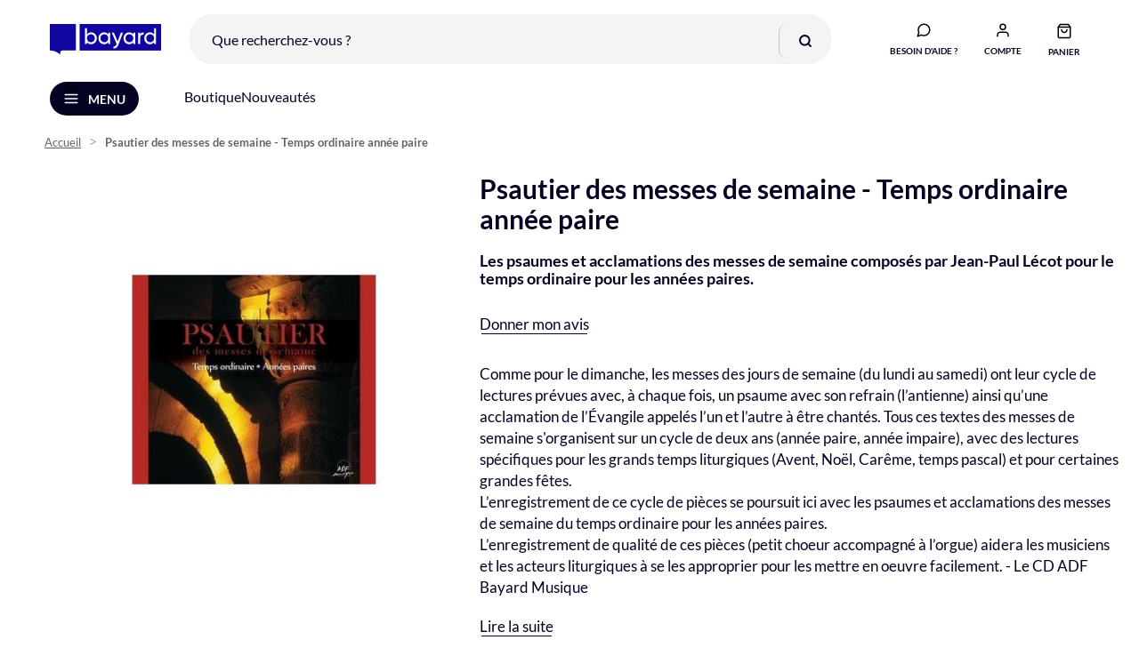

--- FILE ---
content_type: text/html; charset=UTF-8
request_url: https://librairie-bayard.com/psautier-des-messes-de-semaine-temps-ordinaire-annee-paire.html
body_size: 23307
content:
<!doctype html>
<html lang="fr">
    <head prefix="og: http://ogp.me/ns# fb: http://ogp.me/ns/fb# product: http://ogp.me/ns/product#">
        
    
        
    


        <meta charset="utf-8"/>
<meta name="title" content="Psautier des messes de semaine - Temps ordinaire année paire"/>
<meta name="description" content="Comme pour le dimanche, les messes des jours de semaine ont leur cycle de lectures prévues avec, à chaque fois, un psaume avec son refrain (l&#039;antienne) ainsi qu&#039;une acclamation de l&#039;évangile appelés l&#039;un et l&#039;autre à être chantés."/>
<meta name="robots" content="INDEX,FOLLOW"/>
<meta name="viewport" content="width=device-width, initial-scale=1"/>
<meta name="format-detection" content="telephone=no"/>
<title>Psautier des messes de semaine - Temps ordinaire année paire</title>
<link  rel="stylesheet" type="text/css"  media="all" href="https://librairie-bayard.com/static/version1765987182/frontend/BayardAdulte/librairie-bayard/fr_FR/css/styles-m.min.css" />
<link  rel="stylesheet" type="text/css"  media="all" href="https://librairie-bayard.com/static/version1765987182/frontend/BayardAdulte/librairie-bayard/fr_FR/css/animate.4.0.0.min.css" />
<link  rel="stylesheet" type="text/css"  media="all" href="https://librairie-bayard.com/static/version1765987182/frontend/BayardAdulte/librairie-bayard/fr_FR/StripeIntegration_Payments/css/wallets.min.css" />
<link  rel="stylesheet" type="text/css"  media="all" href="https://librairie-bayard.com/static/version1765987182/frontend/BayardAdulte/librairie-bayard/fr_FR/mage/gallery/gallery.min.css" />
<link  rel="stylesheet" type="text/css"  media="all" href="https://librairie-bayard.com/static/version1765987182/frontend/BayardAdulte/librairie-bayard/fr_FR/Amasty_BannersLite/css/style.min.css" />
<link  rel="stylesheet" type="text/css"  media="all" href="https://librairie-bayard.com/static/version1765987182/frontend/BayardAdulte/librairie-bayard/fr_FR/Amasty_Promo/css/banner.min.css" />
<link  rel="stylesheet" type="text/css"  media="all" href="https://librairie-bayard.com/static/version1765987182/frontend/BayardAdulte/librairie-bayard/fr_FR/Amasty_Base/vendor/slick/amslick.min.css" />
<link  rel="stylesheet" type="text/css"  media="all" href="https://librairie-bayard.com/static/version1765987182/frontend/BayardAdulte/librairie-bayard/fr_FR/Magezon_Core/css/magnific.min.css" />
<link  rel="stylesheet" type="text/css"  media="all" href="https://librairie-bayard.com/static/version1765987182/frontend/BayardAdulte/librairie-bayard/fr_FR/Magezon_Core/css/styles.min.css" />
<link  rel="stylesheet" type="text/css"  media="all" href="https://librairie-bayard.com/static/version1765987182/frontend/BayardAdulte/librairie-bayard/fr_FR/Magezon_PageBuilder/css/styles.min.css" />
<link  rel="stylesheet" type="text/css"  media="all" href="https://librairie-bayard.com/static/version1765987182/frontend/BayardAdulte/librairie-bayard/fr_FR/Magezon_PageBuilder/vendor/photoswipe/photoswipe.min.css" />
<link  rel="stylesheet" type="text/css"  media="all" href="https://librairie-bayard.com/static/version1765987182/frontend/BayardAdulte/librairie-bayard/fr_FR/Magezon_PageBuilder/vendor/photoswipe/default-skin/default-skin.min.css" />
<link  rel="stylesheet" type="text/css"  media="all" href="https://librairie-bayard.com/static/version1765987182/frontend/BayardAdulte/librairie-bayard/fr_FR/Magezon_PageBuilder/vendor/blueimp/css/blueimp-gallery.min.css" />
<link  rel="stylesheet" type="text/css"  media="all" href="https://librairie-bayard.com/static/version1765987182/frontend/BayardAdulte/librairie-bayard/fr_FR/Magezon_PageBuilderIconBox/css/styles.min.css" />
<link  rel="stylesheet" type="text/css"  media="all" href="https://librairie-bayard.com/static/version1765987182/frontend/BayardAdulte/librairie-bayard/fr_FR/Magezon_Core/css/owlcarousel/owl.carousel.min.css" />
<link  rel="stylesheet" type="text/css"  media="all" href="https://librairie-bayard.com/static/version1765987182/frontend/BayardAdulte/librairie-bayard/fr_FR/Magezon_Core/css/animate.min.css" />
<link  rel="stylesheet" type="text/css"  media="all" href="https://librairie-bayard.com/static/version1765987182/frontend/BayardAdulte/librairie-bayard/fr_FR/Magezon_Core/css/fontawesome5.min.css" />
<link  rel="stylesheet" type="text/css"  media="all" href="https://librairie-bayard.com/static/version1765987182/frontend/BayardAdulte/librairie-bayard/fr_FR/Magezon_Core/css/mgz_font.min.css" />
<link  rel="stylesheet" type="text/css"  media="all" href="https://librairie-bayard.com/static/version1765987182/frontend/BayardAdulte/librairie-bayard/fr_FR/Magezon_Core/css/mgz_bootstrap.min.css" />
<link  rel="stylesheet" type="text/css"  media="all" href="https://librairie-bayard.com/static/version1765987182/frontend/BayardAdulte/librairie-bayard/fr_FR/Magezon_Builder/css/openiconic.min.css" />
<link  rel="stylesheet" type="text/css"  media="all" href="https://librairie-bayard.com/static/version1765987182/frontend/BayardAdulte/librairie-bayard/fr_FR/Magezon_Builder/css/styles.min.css" />
<link  rel="stylesheet" type="text/css"  media="all" href="https://librairie-bayard.com/static/version1765987182/frontend/BayardAdulte/librairie-bayard/fr_FR/Magezon_Builder/css/common.min.css" />
<link  rel="stylesheet" type="text/css"  media="all" href="https://librairie-bayard.com/static/version1765987182/frontend/BayardAdulte/librairie-bayard/fr_FR/Magezon_Newsletter/css/styles.min.css" />
<link  rel="stylesheet" type="text/css"  media="screen and (min-width: 768px)" href="https://librairie-bayard.com/static/version1765987182/frontend/BayardAdulte/librairie-bayard/fr_FR/css/styles-l.min.css" />

<link  rel="icon" type="image/x-icon" href="https://librairie-bayard.com/static/version1765987182/frontend/BayardAdulte/librairie-bayard/fr_FR/Magento_Enterprise/favicon.ico" />
<link  rel="shortcut icon" type="image/x-icon" href="https://librairie-bayard.com/static/version1765987182/frontend/BayardAdulte/librairie-bayard/fr_FR/Magento_Enterprise/favicon.ico" />







<link rel="preload" as="font" crossorigin="anonymous" href="https://librairie-bayard.com/static/version1765987182/frontend/BayardAdulte/librairie-bayard/fr_FR/fonts/opensans/light/opensans-300.woff2" />
<link rel="preload" as="font" crossorigin="anonymous" href="https://librairie-bayard.com/static/version1765987182/frontend/BayardAdulte/librairie-bayard/fr_FR/fonts/opensans/regular/opensans-400.woff2" />
<link rel="preload" as="font" crossorigin="anonymous" href="https://librairie-bayard.com/static/version1765987182/frontend/BayardAdulte/librairie-bayard/fr_FR/fonts/opensans/semibold/opensans-600.woff2" />
<link rel="preload" as="font" crossorigin="anonymous" href="https://librairie-bayard.com/static/version1765987182/frontend/BayardAdulte/librairie-bayard/fr_FR/fonts/opensans/bold/opensans-700.woff2" />
<link rel="preload" as="font" crossorigin="anonymous" href="https://librairie-bayard.com/static/version1765987182/frontend/BayardAdulte/librairie-bayard/fr_FR/fonts/Luma-Icons.woff2" />
<link  rel="canonical" href="https://librairie-bayard.com/psautier-des-messes-de-semaine-temps-ordinaire-annee-paire.html" />


<!-- Google Tag Manager -->


<!-- End Google Tag Manager -->

 

        <!-- BCA-3286 Custom Header -->
<link rel="preconnect" href="https://static.bayard.io"/>
<link rel="dns-prefetch" href="https://static.bayard.io"/>
<link rel="preconnect" href="https://try.abtasty.com"/>
<link rel="dns-prefetch" href="https://try.abtasty.com"/>

<link rel="preconnect" href="https://sso.bayard-jeunesse.com"/>
<link rel="dns-prefetch" href="https://sso.bayard-jeunesse.com"/>

<link rel="preconnect" href="https://imagine.bayard.io"/>
<link rel="dns-prefetch" href="https://imagine.bayard.io"/>

<link rel="preconnect" href="https://t.bayard-jeunesse.com"/>
<link rel="dns-prefetch" href="https://t.bayard-jeunesse.com"/>

<link rel="preconnect" href="https://privacy.bayard-jeunesse.com"/>
<link rel="dns-prefetch" href="https://privacy.bayard-jeunesse.com"/>    




            <!-- GOOGLE TAG MANAGER -->

            
            <!-- END GOOGLE TAG MANAGER -->
            
<link rel="prefetch" as="script" href="https://librairie-bayard.com/static/version1765987182/frontend/BayardAdulte/librairie-bayard/fr_FR/magepack/bundle-common.min.js"/>

<link rel="prefetch" as="script" href="https://librairie-bayard.com/static/version1765987182/frontend/BayardAdulte/librairie-bayard/fr_FR/magepack/bundle-product.min.js"/>

<style>
	@media (min-width: 1260px) {
		.magezon-builder .mgz-container {width: 1260px;}
	}
	</style>

<meta property="og:type" content="product" />
<meta property="og:title"
      content="Psautier&#x20;des&#x20;messes&#x20;de&#x20;semaine&#x20;-&#x20;Temps&#x20;ordinaire&#x20;ann&#xE9;e&#x20;paire" />
<meta property="og:image"
      content="https://librairie-bayard.com/media/catalog/product/cache/e7845c99ffb7dc9798ef6272eeb72bb6/3/5/3560530141927.jpg" />
<meta property="og:description"
      content="Comme&#x20;pour&#x20;le&#x20;dimanche,&#x20;les&#x20;messes&#x20;des&#x20;jours&#x20;de&#x20;semaine&#x20;&#x28;du&#x20;lundi&#x20;au&#x20;samedi&#x29;&#x20;ont&#x20;leur&#x20;cycle&#x20;de&#x20;lectures&#x20;pr&amp;eacute&#x3B;vues&#x20;avec,&#x20;&amp;agrave&#x3B;&#x20;chaque&#x20;fois,&#x20;un&#x20;psaume&#x20;avec&#x20;son&#x20;refrain&#x20;&#x28;l&amp;rsquo&#x3B;antienne&#x29;&#x20;ainsi&#x20;qu&amp;rsquo&#x3B;une&#x20;acclamation&#x20;de&#x20;l&amp;rsquo&#x3B;&amp;Eacute&#x3B;vangile&#x20;appel&amp;eacute&#x3B;s&#x20;l&amp;rsquo&#x3B;un&#x20;et&#x20;l&amp;rsquo&#x3B;autre&#x20;&amp;agrave&#x3B;&#x20;&amp;ecirc&#x3B;tre&#x20;chant&amp;eacute&#x3B;s.&#x20;Tous&#x20;ces&#x20;textes&#x20;des&#x20;messes&#x20;de&#x20;semaine&#x20;s&#x27;organisent&#x20;sur&#x20;un&#x20;cycle&#x20;de&#x20;deux&#x20;ans&#x20;&#x28;ann&amp;eacute&#x3B;e&#x20;paire,&#x20;ann&amp;eacute&#x3B;e&#x20;impaire&#x29;,&#x20;avec&#x20;des&#x20;lectures&#x20;sp&amp;eacute&#x3B;cifiques&#x20;pour&#x20;les&#x20;grands&#x20;temps&#x20;liturgiques&#x20;&#x28;Avent,&#x20;No&amp;euml&#x3B;l,&#x20;Car&amp;ecirc&#x3B;me,&#x20;temps&#x20;pascal&#x29;&#x20;et&#x20;pour&#x20;certaines&#x20;grandes&#x20;f&amp;ecirc&#x3B;tes.L&amp;rsquo&#x3B;enregistrement&#x20;de&#x20;ce&#x20;cycle&#x20;de&#x20;pi&amp;egrave&#x3B;ces&#x20;se&#x20;poursuit&#x20;ici&#x20;avec&#x20;les&#x20;psaumes&#x20;et&#x20;acclamations&#x20;des&#x20;messes&#x20;de&#x20;semaine&#x20;du&#x20;temps&#x20;ordinaire&#x20;pour&#x20;les&#x20;ann&amp;eacute&#x3B;es&#x20;paires.L&amp;rsquo&#x3B;enregistrement&#x20;de&#x20;qualit&amp;eacute&#x3B;&#x20;de&#x20;ces&#x20;pi&amp;egrave&#x3B;ces&#x20;&#x28;petit&#x20;choeur&#x20;accompagn&amp;eacute&#x3B;&#x20;&amp;agrave&#x3B;&#x20;l&amp;rsquo&#x3B;orgue&#x29;&#x20;aidera&#x20;les&#x20;musiciens&#x20;et&#x20;les&#x20;acteurs&#x20;liturgiques&#x20;&amp;agrave&#x3B;&#x20;se&#x20;les&#x20;approprier&#x20;pour&#x20;les&#x20;mettre&#x20;en&#x20;oeuvre&#x20;facilement.&#x20;-&#x20;Le&#x20;CD&#x20;ADF&#x20;Bayard&#x20;Musique" />
<meta property="og:url" content="https://librairie-bayard.com/psautier-des-messes-de-semaine-temps-ordinaire-annee-paire.html" />
    <meta property="product:price:amount" content="29.9"/>
    <meta property="product:price:currency"
      content="EUR"/>
    <style>.swrc7x7-s{text-align:center}.mgz-element.swrc7x7 .image-content{width:100%;text-align:center}.mgz-element.swrc7x7 .image-title{font-size:16px}.c24sngn-s{text-align:center}.mgz-element.c24sngn .image-content{width:100%;text-align:center}.mgz-element.c24sngn .image-title{font-size:16px}.psatr21-s{text-align:center}.mgz-element.psatr21 .image-content{width:100%;text-align:center}.mgz-element.psatr21 .image-title{font-size:16px}.nd6dwyo-s{text-align:center}.mgz-element.nd6dwyo .image-content{width:100%;text-align:center}.mgz-element.nd6dwyo .image-title{font-size:16px}.d82t9lt-s{min-height:160px !important;padding-top:30px !important;padding-bottom:20px !important;background-color:#0828cc !important}.mgz-element.d82t9lt >.mgz-element-inner>.inner-content{width:1280px;max-width:100%;margin:0 auto}.muii50e-s{padding-left:0 !important}.biekd5k-s{padding-left:0 !important}.mgz-element.uyglaga >.mgz-element-inner>.inner-content{width:330px;max-width:100%;margin:0 auto}.tyhv0jy-s{text-align:right}.mgz-element.tyhv0jy .image-content{width:100%;text-align:right}.mgz-element.tyhv0jy .image-title{font-size:16px}</style></head>
    <body data-container="body"
          data-mage-init='{"loaderAjax": {}, "loader": { "icon": "https://librairie-bayard.com/static/version1765987182/frontend/BayardAdulte/librairie-bayard/fr_FR/images/loader-2.gif"}}'
        id="html-body" class="notre-temps-website librairie-bayard-website amasty-mega-menu catalog-product-view product-psautier-des-messes-de-semaine-temps-ordinaire-annee-paire page-layout-1column">
            
    




<div class="cookie-status-message" id="cookie-status">
    Le site ne fonctionnera pas correctement si les cookies sont désactivés.</div>




    <noscript>
        <div class="message global noscript">
            <div class="content">
                <p>
                    <strong>Javascript est désactivé dans votre navigateur.</strong>
                    <span>
                        Pour une meilleure expérience sur notre site, assurez-vous d’activer JavaScript dans votre navigateur.                    </span>
                </p>
            </div>
        </div>
    </noscript>

    <!-- GOOGLE TAG MANAGER -->
    <noscript>
        <iframe src="https://www.googletagmanager.com/ns.html?id=GTM-KP37JNG"
                height="0" width="0" style="display:none;visibility:hidden"></iframe>
    </noscript>
    <!-- END GOOGLE TAG MANAGER -->





<div class="page-wrapper"><header id="ammenu-header-container" class="ammenu-header-container page-header"><div class="panel wrapper"><div class="panel header"><a class="action skip contentarea"
   href="#contentarea">
    <span>
        Allez au contenu    </span>
</a>
</div></div><div class="header content header-light-icon sfs">
<a class="ammenu-logo -hamburger"
   href="https://librairie-bayard.com/"
   title="Librairie&#x20;Bayard"
   aria-label="store logo">
        <img src="https://librairie-bayard.com/static/version1765987182/frontend/BayardAdulte/librairie-bayard/fr_FR/images/logo.svg"
             title="Librairie&#x20;Bayard"
             alt="Librairie&#x20;Bayard"
             width="221"             height="60"        />
</a>

<!-- ko scope: 'index = ammenu_hamburger_toggle' -->
    <!-- ko if: $data.source.isMobile() || true -->
        <button class="ammenu-button -hamburger -trigger"
                aria-controls="ammenu-sidebar"
                aria-haspopup="menu"
                type="button"
                title="Ouvrir le menu"
                data-bind="
                    style: {
                        color: color_settings.hamburger_icon_color
                    },
                    event: {
                        click: toggling
                    },
                    attr: {
                        'aria-expanded': isOpen().toString()
                    }"><span>Menu</span>
        </button>
                
    <!-- /ko -->
<!-- /ko -->

<div class="block block-search">
    <div class="block block-title"><strong>Rechercher</strong></div>
    <div class="block block-content">
        <form class="form minisearch" id="search_mini_form" action="https://librairie-bayard.com/catalogsearch/result/" method="get">
            <div class="field search">
                <label class="label" for="search" data-role="minisearch-label">
                    <span>Rechercher</span>
                </label>
                <div class="control">
                    <input id="search"
                           type="text"
                           name="q"
                           value=""
                           placeholder="Que recherchez-vous ?"
                           class="input-text"
                           maxlength="128"
                           role="combobox"
                           aria-haspopup="false"
                           aria-autocomplete="both"
                           autocomplete="off"
                           data-block="autocomplete-form"
                           onfocus="this.placeholder=''"
                           onblur="this.placeholder='Que recherchez-vous ?'"
                    />
                    <div id="search_autocomplete" class="search-autocomplete"></div>
                                    </div>
            </div>
            <div class="actions">
                <button type="submit"
                        title="Rechercher"
                        class="action search">
                    <span>Rechercher</span>
                </button>
            </div>
        </form>
    </div>
</div>

<div class="minisearch-wrapper" data-block="minisearch">
    <a class="action show-minisearch" title="Que recherchez-vous ?" href="#"></a>
</div><ul class="compare wrapper"><li class="item link compare" data-bind="scope: 'compareProducts'" data-role="compare-products-link">
    <a class="action compare no-display" title="Comparer&#x20;des&#x20;produits"
       data-bind="attr: {'href': compareProducts().listUrl}, css: {'no-display': !compareProducts().count}"
    >
        Comparer des produits        <span class="counter qty" data-bind="text: compareProducts().countCaption"></span>
    </a>
</li>

</ul><div class="header-picto-wrapper"><div class="minifaq-wrapper" data-block="minifaq">
    <a class="action show-minifaq" title="Besoin d'aide ?" href="/vos-questions-nos-reponses">
        <span class="text">Besoin d'aide ?</span>
    </a>
</div>
<div class="block-header block-customer-login" data-block="minilogin">
    <span class="action toggle showminilogin"
          role="link"
          tabindex="0"
          data-mage-init='{"dropdown":{}}'
          data-toggle="dropdown"
          data-trigger-keypress-button="true"
          data-bind="scope: 'customer', click: function(e) {
              e = e || window.event;
              let target = e.target || e.srcElement;

              if (!target.parentNode.classList.contains('connected')) {
                  window.location.href = 'https://librairie-bayard.com/keycloak/account/login/';
                  e.preventDefault();
              }
          } ">
            <span data-bind="html: label()">
                                    <span data-cs-mask class="customer-name">Compte</span>
                            </span>
    </span>
    <div class="block-customer-login-content"
         data-role="dropdownDialog"
         data-bind="scope: 'customer'"
         data-mage-init='{"dropdownDialog":{
                "appendTo":"[data-block=minilogin]",
                "triggerTarget":".showminilogin",
                "timeout": "2000",
                "closeOnMouseLeave": false,
                "closeOnEscape": true,
                "triggerClass":"active",
                "parentClass":"active",
                "buttons":[]}}'>

            </div>
</div>


<div data-block="minicart" class="minicart-wrapper">
    <a class="action showcart" href="https://librairie-bayard.com/checkout/cart/"
       data-bind="scope: 'minicart_content'">
        <span class="text">Panier</span>
        <span class="counter qty empty"
              data-bind="css: { empty: !!getCartParam('summary_count') == false }, blockLoader: isLoading">
            <span class="counter-number" id="counter-number"><!-- ko text: getCartParam('summary_count') --><!-- /ko --></span>
            <span class="counter-label">
            <!-- ko if: getCartParam('summary_count') -->
                <!-- ko text: getCartParam('summary_count') --><!-- /ko -->
                <!-- ko i18n: 'items' --><!-- /ko -->
            <!-- /ko -->
            </span>
        </span>
    </a>
            <div class="block block-minicart"
             data-role="dropdownDialog"
             data-mage-init='{"dropdownDialog":{
                "appendTo":"[data-block=minicart]",
                "triggerTarget":".showcart",
                "timeout": "2000",
                "closeOnMouseLeave": false,
                "closeOnEscape": true,
                "triggerClass":"active",
                "parentClass":"active",
                "buttons":[]}}'>
            <div id="minicart-content-wrapper" data-bind="scope: 'minicart_content'">
                <!-- ko template: getTemplate() --><!-- /ko -->
            </div>
                    </div>
        
    
</div>
</div></div><div data-content-type="html" data-appearance="default" data-element="main" data-decoded="true"><div class="magezon-builder magezon-builder-preload"><div class="uqoyd8w mgz-element mgz-element-row custom_submenu_header_container mgz-hidden-md mgz-hidden-sm mgz-hidden-xs full_width_row_content"><div class="mgz-element-inner uqoyd8w-s"><div class="inner-content "><div class="ejxmuyw mgz-element mgz-element-column mgz-col-xs-12"><div class="mgz-element-inner ejxmuyw-s"><div class="hvle6up mgz-element mgz-child mgz-element-text"><div class="mgz-element-inner hvle6up-s custom_submenu_header"><p style="text-align: left;"><a href="/boutique.html">Boutique</a> <a href="/idees-cadeaux-essentiels.html">Nouveautés</a></p></div></div></div></div></div></div></div></div></div></header>


<div class="ammenu-robots-navigation">
    <nav class="navigation" data-action="navigation" aria-disabled="true" aria-hidden="true" tabindex="-1">
        <ul aria-disabled="true" aria-hidden="true">
                            
<li class="category-item nav-0" role="presentation">
    <a href="https://librairie-bayard.com/boutique.html"
       tabindex="-1"
       title="Boutique">
        Boutique    </a>
            <ul class="submenu">
                            
<li class="category-item nav-0-0" role="presentation">
    <a href="https://librairie-bayard.com/boutique/autres-produits.html"
       tabindex="-1"
       title="Conf&#xE9;rences,&#x20;ateliers...">
        Conférences, ateliers...    </a>
    </li>

                            
<li class="category-item nav-0-1" role="presentation">
    <a href="https://librairie-bayard.com/boutique/agenda-papeterie.html"
       tabindex="-1"
       title="Agendas&#x20;et&#x20;Calendriers">
        Agendas et Calendriers    </a>
    </li>

                            
<li class="category-item nav-0-2" role="presentation">
    <a href="https://librairie-bayard.com/boutique/hors-series.html"
       tabindex="-1"
       title="Hors-s&#xE9;ries">
        Hors-séries    </a>
    </li>

                            
<li class="category-item nav-0-3" role="presentation">
    <a href="https://librairie-bayard.com/boutique/ebooks.html"
       tabindex="-1"
       title="Ebooks">
        Ebooks    </a>
    </li>

                            
<li class="category-item nav-0-4" role="presentation">
    <a href="https://librairie-bayard.com/boutique/livres.html"
       tabindex="-1"
       title="Livres&#x20;&amp;&#x20;Guides">
        Livres &amp; Guides    </a>
    </li>

                            
<li class="category-item nav-0-5" role="presentation">
    <a href="https://librairie-bayard.com/boutique/musique.html"
       tabindex="-1"
       title="Musique&#x20;-&#x20;CD">
        Musique - CD    </a>
    </li>

                    </ul>
    </li>

                            
<li class="category-item nav-1" role="presentation">
    <a href="https://librairie-bayard.com/idees-cadeaux-essentiels.html"
       tabindex="-1"
       title="Nouveaut&#xE9;s">
        Nouveautés    </a>
    </li>

                    </ul>
    </nav>
</div>

<div class="ammenu-menu-wrapper"
         data-nosnippet
         data-bind="
            scope: 'ammenu_wrapper',
            mageInit: {
                'Magento_Ui/js/core/app': {
                    components: {
                        'ammenu_wrapper': {
                            component: 'Amasty_MegaMenuLite/js/wrapper',
                            data: {&quot;elems&quot;:[{&quot;elems&quot;:[{&quot;elems&quot;:[],&quot;__disableTmpl&quot;:true,&quot;name&quot;:&quot;Conf\u00e9rences, ateliers...&quot;,&quot;is_category&quot;:true,&quot;id&quot;:&quot;category-node-503&quot;,&quot;status&quot;:1,&quot;sort_order&quot;:null,&quot;content&quot;:&quot;&quot;,&quot;url&quot;:&quot;https:\/\/librairie-bayard.com\/boutique\/autres-produits.html&quot;,&quot;current&quot;:false,&quot;cms_block_html&quot;:false},{&quot;elems&quot;:[],&quot;__disableTmpl&quot;:true,&quot;name&quot;:&quot;Agendas et Calendriers&quot;,&quot;is_category&quot;:true,&quot;id&quot;:&quot;category-node-194&quot;,&quot;status&quot;:1,&quot;sort_order&quot;:null,&quot;content&quot;:&quot;&quot;,&quot;url&quot;:&quot;https:\/\/librairie-bayard.com\/boutique\/agenda-papeterie.html&quot;,&quot;current&quot;:false,&quot;cms_block_html&quot;:false},{&quot;elems&quot;:[],&quot;__disableTmpl&quot;:true,&quot;name&quot;:&quot;Hors-s\u00e9ries&quot;,&quot;is_category&quot;:true,&quot;id&quot;:&quot;category-node-179&quot;,&quot;status&quot;:1,&quot;sort_order&quot;:null,&quot;content&quot;:&quot;&quot;,&quot;url&quot;:&quot;https:\/\/librairie-bayard.com\/boutique\/hors-series.html&quot;,&quot;current&quot;:false,&quot;cms_block_html&quot;:false},{&quot;elems&quot;:[],&quot;__disableTmpl&quot;:true,&quot;name&quot;:&quot;Ebooks&quot;,&quot;is_category&quot;:true,&quot;id&quot;:&quot;category-node-196&quot;,&quot;status&quot;:1,&quot;sort_order&quot;:null,&quot;content&quot;:&quot;&quot;,&quot;url&quot;:&quot;https:\/\/librairie-bayard.com\/boutique\/ebooks.html&quot;,&quot;current&quot;:false,&quot;cms_block_html&quot;:false},{&quot;elems&quot;:[],&quot;__disableTmpl&quot;:true,&quot;name&quot;:&quot;Livres &amp; Guides&quot;,&quot;is_category&quot;:true,&quot;id&quot;:&quot;category-node-197&quot;,&quot;status&quot;:1,&quot;sort_order&quot;:null,&quot;content&quot;:&quot;&quot;,&quot;url&quot;:&quot;https:\/\/librairie-bayard.com\/boutique\/livres.html&quot;,&quot;current&quot;:false,&quot;cms_block_html&quot;:false},{&quot;elems&quot;:[],&quot;__disableTmpl&quot;:true,&quot;name&quot;:&quot;Musique - CD&quot;,&quot;is_category&quot;:true,&quot;id&quot;:&quot;category-node-198&quot;,&quot;status&quot;:1,&quot;sort_order&quot;:null,&quot;content&quot;:&quot;&quot;,&quot;url&quot;:&quot;https:\/\/librairie-bayard.com\/boutique\/musique.html&quot;,&quot;current&quot;:false,&quot;cms_block_html&quot;:false}],&quot;__disableTmpl&quot;:true,&quot;name&quot;:&quot;Boutique&quot;,&quot;is_category&quot;:true,&quot;id&quot;:&quot;category-node-187&quot;,&quot;status&quot;:1,&quot;sort_order&quot;:&quot;0&quot;,&quot;content&quot;:&quot;&lt;!-- ko scope: \&quot;index = ammenu_columns_wrapper\&quot; --&gt; &lt;!-- ko template: getTemplate() --&gt;&lt;!-- \/ko --&gt; &lt;!-- \/ko --&gt;&quot;,&quot;url&quot;:&quot;https:\/\/librairie-bayard.com\/boutique.html&quot;,&quot;current&quot;:false,&quot;cms_block_html&quot;:&quot;&quot;},{&quot;elems&quot;:[],&quot;__disableTmpl&quot;:true,&quot;name&quot;:&quot;Nouveaut\u00e9s&quot;,&quot;is_category&quot;:true,&quot;id&quot;:&quot;category-node-276&quot;,&quot;status&quot;:1,&quot;sort_order&quot;:&quot;2&quot;,&quot;content&quot;:&quot;&quot;,&quot;url&quot;:&quot;https:\/\/librairie-bayard.com\/idees-cadeaux-essentiels.html&quot;,&quot;current&quot;:false,&quot;cms_block_html&quot;:false}],&quot;__disableTmpl&quot;:true,&quot;name&quot;:null,&quot;is_category&quot;:null,&quot;id&quot;:null,&quot;status&quot;:0,&quot;sort_order&quot;:null,&quot;content&quot;:null,&quot;url&quot;:null,&quot;current&quot;:false,&quot;cms_block_html&quot;:&quot;&quot;},
                            config: {&quot;is_hamburger&quot;:true,&quot;color_settings&quot;:[],&quot;mobile_menu_title&quot;:&quot;&quot;,&quot;mobile_menu_width&quot;:1024,&quot;welcome_message&quot;:{&quot;message&quot;:&quot;Default welcome msg!&quot;},&quot;invitation_url&quot;:&quot;https:\/\/librairie-bayard.com\/invitation\/index\/send\/&quot;,&quot;hide_view_all_link&quot;:false,&quot;mobile_class&quot;:&quot;accordion&quot;},
                            children: [],

                                                        search_html: '\u000A\u003Cdiv\u0020class\u003D\u0022block\u0020block\u002Dsearch\u0022\u003E\u000A\u0020\u0020\u0020\u0020\u003Cdiv\u0020class\u003D\u0022block\u0020block\u002Dtitle\u0022\u003E\u003Cstrong\u003ERechercher\u003C\u002Fstrong\u003E\u003C\u002Fdiv\u003E\u000A\u0020\u0020\u0020\u0020\u003Cdiv\u0020class\u003D\u0022block\u0020block\u002Dcontent\u0022\u003E\u000A\u0020\u0020\u0020\u0020\u0020\u0020\u0020\u0020\u003Cform\u0020class\u003D\u0022form\u0020minisearch\u0022\u0020id\u003D\u0022search_mini_form\u0022\u0020action\u003D\u0022https\u003A\u002F\u002Flibrairie\u002Dbayard.com\u002Fcatalogsearch\u002Fresult\u002F\u0022\u0020method\u003D\u0022get\u0022\u003E\u000A\u0020\u0020\u0020\u0020\u0020\u0020\u0020\u0020\u0020\u0020\u0020\u0020\u003Cdiv\u0020class\u003D\u0022field\u0020search\u0022\u003E\u000A\u0020\u0020\u0020\u0020\u0020\u0020\u0020\u0020\u0020\u0020\u0020\u0020\u0020\u0020\u0020\u0020\u003Clabel\u0020class\u003D\u0022label\u0022\u0020for\u003D\u0022search\u0022\u0020data\u002Drole\u003D\u0022minisearch\u002Dlabel\u0022\u003E\u000A\u0020\u0020\u0020\u0020\u0020\u0020\u0020\u0020\u0020\u0020\u0020\u0020\u0020\u0020\u0020\u0020\u0020\u0020\u0020\u0020\u003Cspan\u003ERechercher\u003C\u002Fspan\u003E\u000A\u0020\u0020\u0020\u0020\u0020\u0020\u0020\u0020\u0020\u0020\u0020\u0020\u0020\u0020\u0020\u0020\u003C\u002Flabel\u003E\u000A\u0020\u0020\u0020\u0020\u0020\u0020\u0020\u0020\u0020\u0020\u0020\u0020\u0020\u0020\u0020\u0020\u003Cdiv\u0020class\u003D\u0022control\u0022\u003E\u000A\u0020\u0020\u0020\u0020\u0020\u0020\u0020\u0020\u0020\u0020\u0020\u0020\u0020\u0020\u0020\u0020\u0020\u0020\u0020\u0020\u003Cinput\u0020id\u003D\u0022search\u0022\u000A\u0020\u0020\u0020\u0020\u0020\u0020\u0020\u0020\u0020\u0020\u0020\u0020\u0020\u0020\u0020\u0020\u0020\u0020\u0020\u0020\u0020\u0020\u0020\u0020\u0020\u0020\u0020type\u003D\u0022text\u0022\u000A\u0020\u0020\u0020\u0020\u0020\u0020\u0020\u0020\u0020\u0020\u0020\u0020\u0020\u0020\u0020\u0020\u0020\u0020\u0020\u0020\u0020\u0020\u0020\u0020\u0020\u0020\u0020name\u003D\u0022q\u0022\u000A\u0020\u0020\u0020\u0020\u0020\u0020\u0020\u0020\u0020\u0020\u0020\u0020\u0020\u0020\u0020\u0020\u0020\u0020\u0020\u0020\u0020\u0020\u0020\u0020\u0020\u0020\u0020value\u003D\u0022\u0022\u000A\u0020\u0020\u0020\u0020\u0020\u0020\u0020\u0020\u0020\u0020\u0020\u0020\u0020\u0020\u0020\u0020\u0020\u0020\u0020\u0020\u0020\u0020\u0020\u0020\u0020\u0020\u0020placeholder\u003D\u0022Que\u0020recherchez\u002Dvous\u0020\u003F\u0022\u000A\u0020\u0020\u0020\u0020\u0020\u0020\u0020\u0020\u0020\u0020\u0020\u0020\u0020\u0020\u0020\u0020\u0020\u0020\u0020\u0020\u0020\u0020\u0020\u0020\u0020\u0020\u0020class\u003D\u0022input\u002Dtext\u0022\u000A\u0020\u0020\u0020\u0020\u0020\u0020\u0020\u0020\u0020\u0020\u0020\u0020\u0020\u0020\u0020\u0020\u0020\u0020\u0020\u0020\u0020\u0020\u0020\u0020\u0020\u0020\u0020maxlength\u003D\u0022128\u0022\u000A\u0020\u0020\u0020\u0020\u0020\u0020\u0020\u0020\u0020\u0020\u0020\u0020\u0020\u0020\u0020\u0020\u0020\u0020\u0020\u0020\u0020\u0020\u0020\u0020\u0020\u0020\u0020role\u003D\u0022combobox\u0022\u000A\u0020\u0020\u0020\u0020\u0020\u0020\u0020\u0020\u0020\u0020\u0020\u0020\u0020\u0020\u0020\u0020\u0020\u0020\u0020\u0020\u0020\u0020\u0020\u0020\u0020\u0020\u0020aria\u002Dhaspopup\u003D\u0022false\u0022\u000A\u0020\u0020\u0020\u0020\u0020\u0020\u0020\u0020\u0020\u0020\u0020\u0020\u0020\u0020\u0020\u0020\u0020\u0020\u0020\u0020\u0020\u0020\u0020\u0020\u0020\u0020\u0020aria\u002Dautocomplete\u003D\u0022both\u0022\u000A\u0020\u0020\u0020\u0020\u0020\u0020\u0020\u0020\u0020\u0020\u0020\u0020\u0020\u0020\u0020\u0020\u0020\u0020\u0020\u0020\u0020\u0020\u0020\u0020\u0020\u0020\u0020autocomplete\u003D\u0022off\u0022\u000A\u0020\u0020\u0020\u0020\u0020\u0020\u0020\u0020\u0020\u0020\u0020\u0020\u0020\u0020\u0020\u0020\u0020\u0020\u0020\u0020\u0020\u0020\u0020\u0020\u0020\u0020\u0020data\u002Dblock\u003D\u0022autocomplete\u002Dform\u0022\u000A\u0020\u0020\u0020\u0020\u0020\u0020\u0020\u0020\u0020\u0020\u0020\u0020\u0020\u0020\u0020\u0020\u0020\u0020\u0020\u0020\u0020\u0020\u0020\u0020\u0020\u0020\u0020onfocus\u003D\u0022this.placeholder\u003D\u0027\u0027\u0022\u000A\u0020\u0020\u0020\u0020\u0020\u0020\u0020\u0020\u0020\u0020\u0020\u0020\u0020\u0020\u0020\u0020\u0020\u0020\u0020\u0020\u0020\u0020\u0020\u0020\u0020\u0020\u0020onblur\u003D\u0022this.placeholder\u003D\u0027Que\u0020recherchez\u002Dvous\u0020\u003F\u0027\u0022\u000A\u0020\u0020\u0020\u0020\u0020\u0020\u0020\u0020\u0020\u0020\u0020\u0020\u0020\u0020\u0020\u0020\u0020\u0020\u0020\u0020\u002F\u003E\u000A\u0020\u0020\u0020\u0020\u0020\u0020\u0020\u0020\u0020\u0020\u0020\u0020\u0020\u0020\u0020\u0020\u0020\u0020\u0020\u0020\u003Cdiv\u0020id\u003D\u0022search_autocomplete\u0022\u0020class\u003D\u0022search\u002Dautocomplete\u0022\u003E\u003C\u002Fdiv\u003E\u000A\u0020\u0020\u0020\u0020\u0020\u0020\u0020\u0020\u0020\u0020\u0020\u0020\u0020\u0020\u0020\u0020\u0020\u0020\u0020\u0020\u0020\u0020\u0020\u0020\u0020\u0020\u0020\u0020\u0020\u0020\u0020\u0020\u0020\u0020\u0020\u0020\u003C\u002Fdiv\u003E\u000A\u0020\u0020\u0020\u0020\u0020\u0020\u0020\u0020\u0020\u0020\u0020\u0020\u003C\u002Fdiv\u003E\u000A\u0020\u0020\u0020\u0020\u0020\u0020\u0020\u0020\u0020\u0020\u0020\u0020\u003Cdiv\u0020class\u003D\u0022actions\u0022\u003E\u000A\u0020\u0020\u0020\u0020\u0020\u0020\u0020\u0020\u0020\u0020\u0020\u0020\u0020\u0020\u0020\u0020\u003Cbutton\u0020type\u003D\u0022submit\u0022\u000A\u0020\u0020\u0020\u0020\u0020\u0020\u0020\u0020\u0020\u0020\u0020\u0020\u0020\u0020\u0020\u0020\u0020\u0020\u0020\u0020\u0020\u0020\u0020\u0020title\u003D\u0022Rechercher\u0022\u000A\u0020\u0020\u0020\u0020\u0020\u0020\u0020\u0020\u0020\u0020\u0020\u0020\u0020\u0020\u0020\u0020\u0020\u0020\u0020\u0020\u0020\u0020\u0020\u0020class\u003D\u0022action\u0020search\u0022\u003E\u000A\u0020\u0020\u0020\u0020\u0020\u0020\u0020\u0020\u0020\u0020\u0020\u0020\u0020\u0020\u0020\u0020\u0020\u0020\u0020\u0020\u003Cspan\u003ERechercher\u003C\u002Fspan\u003E\u000A\u0020\u0020\u0020\u0020\u0020\u0020\u0020\u0020\u0020\u0020\u0020\u0020\u0020\u0020\u0020\u0020\u003C\u002Fbutton\u003E\u000A\u0020\u0020\u0020\u0020\u0020\u0020\u0020\u0020\u0020\u0020\u0020\u0020\u003C\u002Fdiv\u003E\u000A\u0020\u0020\u0020\u0020\u0020\u0020\u0020\u0020\u003C\u002Fform\u003E\u000A\u0020\u0020\u0020\u0020\u003C\u002Fdiv\u003E\u000A\u003C\u002Fdiv\u003E\u000A\u003Cscript\u0020type\u003D\u0022text\u002Fx\u002Dmagento\u002Dinit\u0022\u003E\u000A\u007B\u000A\u0020\u0020\u0020\u0020\u0022\u0023search\u0022\u0020\u003A\u000A\u0020\u0020\u0020\u0020\u007B\u000A\u0020\u0020\u0020\u0020\u0020\u0020\u0020\u0020\u0022quickSearch\u0022\u0020\u003A\u000A\u0020\u0020\u0020\u0020\u0020\u0020\u0020\u0020\u007B\u000A\u0020\u0020\u0020\u0020\u0020\u0020\u0020\u0020\u0020\u0020\u0020\u0020\u0022formSelector\u0022\u003A\u0022\u0023search_mini_form\u0022,\u000A\u0020\u0020\u0020\u0020\u0020\u0020\u0020\u0020\u0020\u0020\u0020\u0020\u0022url\u0022\u003A\u0022https\u003A\u002F\u002Flibrairie\u002Dbayard.com\u002Fsearch\u002Fajax\u002Fsuggest\u002F\u0022,\u000A\u0020\u0020\u0020\u0020\u0020\u0020\u0020\u0020\u0020\u0020\u0020\u0020\u0022destinationSelector\u0022\u003A\u0022\u0023search_autocomplete\u0022,\u000A\u0020\u0020\u0020\u0020\u0020\u0020\u0020\u0020\u0020\u0020\u0020\u0020\u0022templates\u0022\u003A\u0020\u007B\u0022term\u0022\u003A\u007B\u0022title\u0022\u003A\u0022Search\u0020terms\u0022,\u0022template\u0022\u003A\u0022Smile_ElasticsuiteCore\u005C\u002Fautocomplete\u005C\u002Fterm\u0022\u007D,\u0022product\u0022\u003A\u007B\u0022title\u0022\u003A\u0022Produits\u0022,\u0022template\u0022\u003A\u0022Smile_ElasticsuiteCatalog\u005C\u002Fautocomplete\u005C\u002Fproduct\u0022\u007D,\u0022category\u0022\u003A\u007B\u0022title\u0022\u003A\u0022Cat\u005Cu00e9gories\u0022,\u0022template\u0022\u003A\u0022Smile_ElasticsuiteCatalog\u005C\u002Fautocomplete\u005C\u002Fcategory\u0022\u007D,\u0022product_attribute\u0022\u003A\u007B\u0022title\u0022\u003A\u0022Attributs\u0022,\u0022template\u0022\u003A\u0022Smile_ElasticsuiteCatalog\u005C\u002Fautocomplete\u005C\u002Fproduct\u002Dattribute\u0022,\u0022titleRenderer\u0022\u003A\u0022Smile_ElasticsuiteCatalog\u005C\u002Fjs\u005C\u002Fautocomplete\u005C\u002Fproduct\u002Dattribute\u0022\u007D\u007D,\u000A\u0020\u0020\u0020\u0020\u0020\u0020\u0020\u0020\u0020\u0020\u0020\u0020\u0022priceFormat\u0022\u0020\u003A\u0020\u007B\u0022pattern\u0022\u003A\u0022\u0025s\u005Cu00a0\u005Cu20ac\u0022,\u0022precision\u0022\u003A2,\u0022requiredPrecision\u0022\u003A2,\u0022decimalSymbol\u0022\u003A\u0022,\u0022,\u0022groupSymbol\u0022\u003A\u0022\u005Cu202f\u0022,\u0022groupLength\u0022\u003A3,\u0022integerRequired\u0022\u003Afalse\u007D\u0020\u0020\u0020\u0020\u0020\u0020\u0020\u0020\u007D\u000A\u0020\u0020\u0020\u0020\u007D\u000A\u007D\u000A\u003C\u002Fscript\u003E\u000A',
                            
                            settings: {&quot;account&quot;:{&quot;is_logged_in&quot;:false,&quot;login&quot;:&quot;https:\/\/librairie-bayard.com\/keycloak\/connection\/redirect\/?keycloakRedirection=https%3A%2F%2Flibrairie-bayard.com%2Fcheckout%2F&quot;,&quot;create&quot;:&quot;https:\/\/librairie-bayard.com\/customer\/account\/create\/&quot;,&quot;logout&quot;:&quot;https:\/\/librairie-bayard.com\/customer\/account\/logout\/&quot;,&quot;account&quot;:&quot;https:\/\/librairie-bayard.com\/customer\/account\/&quot;},&quot;switcher&quot;:{&quot;current_code&quot;:&quot;librairie_bayard_web_fr&quot;,&quot;current_name&quot;:&quot;Librairie Bayard FR&quot;,&quot;current_store_id&quot;:&quot;5&quot;,&quot;items&quot;:[{&quot;url&quot;:&quot;https:\/\/librairie-bayard.com\/stores\/store\/redirect\/___store\/librairie_bayard_web_fr\/___from_store\/librairie_bayard_web_fr\/uenc\/aHR0cHM6Ly9saWJyYWlyaWUtYmF5YXJkLmNvbS9wc2F1dGllci1kZXMtbWVzc2VzLWRlLXNlbWFpbmUtdGVtcHMtb3JkaW5haXJlLWFubmVlLXBhaXJlLmh0bWw_X19fc3RvcmU9bGlicmFpcmllX2JheWFyZF93ZWJfZnI%2C\/&quot;,&quot;code&quot;:&quot;librairie_bayard_web_fr&quot;,&quot;name&quot;:&quot;Librairie Bayard FR&quot;}]},&quot;currency&quot;:{&quot;current_code&quot;:&quot;EUR&quot;,&quot;current_code_title&quot;:&quot;EUR&quot;,&quot;current_name&quot;:null,&quot;id_modifier&quot;:&quot;nav&quot;,&quot;items&quot;:[]}},
                            links: []                        }
                    }
                }
            }">
                
        <!-- ko if: $data.isMobile() || $data.is_hamburger -->
        <!-- ko scope: 'index = ammenu_sidebar_menu_wrapper' -->
            <!-- ko template: getTemplate() --><!-- /ko -->
        <!-- /ko -->
        <!-- ko scope: 'index = ammenu_overlay_wrapper' -->
            <!-- ko template: getTemplate() --><!-- /ko -->
        <!-- /ko -->
    <!-- /ko -->
</div>

<style>
    
    </style>
    <div class="breadcrumbs">
        <ul class="items">
                            <li class="item home">
                                            <a href="https://librairie-bayard.com/" title="Aller à la page d’accueil">Accueil</a>
                                    </li>
                            <li class="item product">
                                            <strong>Psautier des messes de semaine - Temps ordinaire année paire</strong>
                                    </li>
                    </ul>
    </div>
    
<main id="maincontent" class="page-main"><a id="contentarea" tabindex="-1"></a>
<div class="page messages"><div data-placeholder="messages"></div>
<div data-bind="scope: 'messages'">
    <!-- ko if: cookieMessages && cookieMessages.length > 0 -->
    <div aria-atomic="true" role="alert" data-bind="foreach: { data: cookieMessages, as: 'message' }" class="messages">
        <div data-bind="attr: {
            class: 'message-' + message.type + ' ' + message.type + ' message',
            'data-ui-id': 'message-' + message.type
        }">
            <div data-bind="html: $parent.prepareMessageForHtml(message.text)"></div>
        </div>
    </div>
    <!-- /ko -->

    <!-- ko if: messages().messages && messages().messages.length > 0 -->
    <div aria-atomic="true" role="alert" class="messages" data-bind="foreach: {
        data: messages().messages, as: 'message'
    }">
        <div data-bind="attr: {
            class: 'message-' + message.type + ' ' + message.type + ' message',
            'data-ui-id': 'message-' + message.type
        }">
            <div data-bind="html: $parent.prepareMessageForHtml(message.text)"></div>
        </div>
    </div>
    <!-- /ko -->
</div>

</div><div class="columns"><div class="column main">
<div class="inner-layout first"><div class="product-info-main"><div class="page-title-wrapper product">
    <h1 class="page-title" data-cs-mask
                >
        <span class="base " data-ui-id="page-title-wrapper" itemprop="name" itemprop="name">Psautier des messes de semaine - Temps ordinaire année paire</span>    </h1>
    </div>

<div class="product attribute overview">
        <div class="value" >Les psaumes et acclamations des messes de semaine composés par Jean-Paul Lécot pour le temps ordinaire pour les années paires.</div>
</div>
<div class="product-info-pub">
<div class="product-reviews-summary empty">
    <div class="reviews-actions">
        <a class="action add" href="https://librairie-bayard.com/psautier-des-messes-de-semaine-temps-ordinaire-annee-paire.html#reviews">
            Donner mon avis        </a>
    </div>
</div>
</div>
<div class="product attribute desc">
        <div class="value" >Comme pour le dimanche, les messes des jours de semaine (du lundi au samedi) ont leur cycle de lectures pr&eacute;vues avec, &agrave; chaque fois, un psaume avec son refrain (l&rsquo;antienne) ainsi qu&rsquo;une acclamation de l&rsquo;&Eacute;vangile appel&eacute;s l&rsquo;un et l&rsquo;autre &agrave; &ecirc;tre chant&eacute;s. Tous ces textes des messes de semaine s'organisent sur un cycle de deux ans (ann&eacute;e paire, ann&eacute;e impaire), avec des lectures sp&eacute;cifiques pour les grands temps liturgiques (Avent, No&euml;l, Car&ecirc;me, temps pascal) et pour certaines grandes f&ecirc;tes.<br />L&rsquo;enregistrement de ce cycle de pi&egrave;ces se poursuit ici avec les psaumes et acclamations des messes de semaine du temps ordinaire pour les ann&eacute;es paires.<br />L&rsquo;enregistrement de qualit&eacute; de ces pi&egrave;ces (petit choeur accompagn&eacute; &agrave; l&rsquo;orgue) aidera les musiciens et les acteurs liturgiques &agrave; se les approprier pour les mettre en oeuvre facilement. - Le CD ADF Bayard Musique</div>
</div>
<a class="more-desc" href="#description_full">
    Lire la suite</a>
<div class="stock-status">
    <strong class="status-label">En stock</strong>
    </div><div class="product-info-price"><div class="price-box price-final_price" data-role="priceBox" data-product-id="2034" data-price-box="product-id-2034">
    

<span class="price-container "
     itemprop="offers" itemscope itemtype="https://schema.org/Offer">
    <span         data-price-amount="29.9"
        data-price-type="finalPrice"
        class="price-wrapper bc-price-line ">
        <span class="price bc-price" data-price="29,90" data-currency="€">
            <span>29,90</span>
        </span>
    </span>
                    <meta itemprop="price" content="29.9" />
        <meta itemprop="priceCurrency" content="EUR" />
    </span>

</div></div>
<div class="choose-sub-btn"><div class="product-add-form">
    <form data-product-sku="BAY_produit_simple_vpc_FKM0464"
          data-popin-title="Votre produit a été ajouté au panier"          action="https://librairie-bayard.com/checkout/cart/add/uenc/aHR0cHM6Ly9saWJyYWlyaWUtYmF5YXJkLmNvbS9wc2F1dGllci1kZXMtbWVzc2VzLWRlLXNlbWFpbmUtdGVtcHMtb3JkaW5haXJlLWFubmVlLXBhaXJlLmh0bWw%2C/product/2034/" method="post"
          id="product_addtocart_form">
        <input type="hidden" name="product" value="2034" />
        <input type="hidden" name="selected_configurable_option" value="" />
        <input type="hidden" name="related_product" id="related-products-field" value="" />
        <input type="hidden" name="item"  value="2034" />
                <input name="form_key" type="hidden" value="A0v1gHG0NDDAOzcQ" />        <input type="hidden" name="location" value="fp-vpc"/>
                            <div class="box-tocart">
    <div class="fieldset">
                <div class="field qty">
            <label class="label" for="qty"><span>Qté</span></label>
            <div class="control">
                <input type="number"
                       name="qty"
                       id="qty"
                       value="1"
                       title="Qté"
                       class="input-text qty"
                       data-validate="{&quot;required-number&quot;:true,&quot;validate-item-quantity&quot;:{&quot;minAllowed&quot;:1,&quot;maxAllowed&quot;:10000}}"
                       />
            </div>
        </div>
                <div class="actions">
            <button type="submit"
                    title="Ajouter au panier"
                    class="action primary tocart"
                    id="product-addtocart-button">
                <span>Ajouter au panier</span>
            </button>
            
<div id="instant-purchase" data-bind="scope:'instant-purchase'">
    <!-- ko template: getTemplate() --><!-- /ko -->
</div>

        </div>
    </div>
</div>

        
                    </form>
</div>

<div class="product-social-links"><div class="product-addto-links" data-role="add-to-links">
    
</div>
</div></div><div id="product-sku" class="hidden" data-product-sku="BAY_produit_simple_vpc_FKM0464"></div>                                                                                                                                                                                                                                                                                                                                                                                    
        

</div><div class="product media"><div class="product-excerpts">

</div>                                                                                                                                                                        <a id="gallery-prev-area" tabindex="-1"></a>
<div class="action-skip-wrapper"><a class="action skip gallery-next-area"
   href="#gallery-next-area">
    <span>
        Skip to the end of the images gallery    </span>
</a>
</div>

<div class="gallery-placeholder _block-content-loading" data-gallery-role="gallery-placeholder">
    <img
        alt="main product photo"
        class="gallery-placeholder__image"
        src="https://librairie-bayard.com/media/catalog/product/cache/b1febc2dff20fd51f65fc0962d29c23b/3/5/3560530141927.jpg"
    />
</div>




<div class="action-skip-wrapper"><a class="action skip gallery-prev-area"
   href="#gallery-prev-area">
    <span>
        Skip to the beginning of the images gallery    </span>
</a>
</div><a id="gallery-next-area" tabindex="-1"></a>
</div></div>                                                                                                                                                                                                                                                                                                                                                                                    
<input name="form_key" type="hidden" value="A0v1gHG0NDDAOzcQ" /><div id="authenticationPopup" data-bind="scope:'authenticationPopup', style: {display: 'none'}">
            <!-- ko template: getTemplate() --><!-- /ko -->
        
</div>






<div id="description">
    <div id="description_full" name="description_full">
        
    <div class="inner-layout">
<div style="background: #FFFFFF; margin: 0px 0 20px 0; position: relative; padding: 20px; text-align: justify;"><p>Les psaumes et acclamations des messes de semaine compos&eacute;s par Jean-Paul L&eacute;cot pour le temps ordinaire pour les ann&eacute;es paires.</p><p>Comme pour le dimanche, les messes des jours de semaine (du lundi au samedi) ont leur cycle de lectures pr&eacute;vues avec, &agrave; chaque fois, un psaume avec son refrain (l&rsquo;antienne) ainsi qu&rsquo;une acclamation de l&rsquo;&Eacute;vangile appel&eacute;s l&rsquo;un et l&rsquo;autre &agrave; &ecirc;tre chant&eacute;s. Tous ces textes des messes de semaine s'organisent sur un cycle de deux ans (ann&eacute;e paire, ann&eacute;e impaire), avec des lectures sp&eacute;cifiques pour les grands temps liturgiques (Avent, No&euml;l, Car&ecirc;me, temps pascal) et pour certaines grandes f&ecirc;tes.<br />L&rsquo;enregistrement de ce cycle de pi&egrave;ces se poursuit ici avec les psaumes et acclamations des messes de semaine du temps ordinaire pour les ann&eacute;es paires.<br />L&rsquo;enregistrement de qualit&eacute; de ces pi&egrave;ces (petit choeur accompagn&eacute; &agrave; l&rsquo;orgue) aidera les musiciens et les acteurs liturgiques &agrave; se les approprier pour les mettre en oeuvre facilement.</p><p>&nbsp;</p></div></div>    </div>
</div>    <div class="product info detailed">
                <div class="product data items" data-mage-init='{"tabs":{"openedState":"active"}}'>
                                            <div class="data item title"
                     data-role="collapsible" id="tab-label-reviews">
                    <a class="data switch"
                       tabindex="-1"
                       data-toggle="trigger"
                       href="#reviews"
                       id="tab-label-reviews-title">
                        Votre avis                    </a>
                </div>
                <div class="data item content"
                     aria-labelledby="tab-label-reviews-title"
                     id="reviews" data-role="content">
                    <div>
    <div id="tab-label-reviews"></div>
    <div id="reviews" name="reviews" class="inner-layout">
        <div id="product-review-container" data-role="product-review"></div>
        <input type="checkbox" id="displayAddReview"/>
        <div class="actions">
            <label class="btn primary action" for="displayAddReview">
                <span>Donner mon avis</span>
            </label>
            <div class="action" id="moreReviews">Lire plus d&#039;avis</div>
        </div>
        <div class="block review-add">
    <div class="block-title"><strong>Rédigez votre propre commentaire</strong></div>
<div class="block-content">
<form action="https://librairie-bayard.com/review/product/post/id/2034/" class="review-form" method="post" id="review-form" data-role="product-review-form" data-bind="scope: 'review-form'">
    <input name="form_key" type="hidden" value="A0v1gHG0NDDAOzcQ" />    <div
    class="field-recaptcha"
    id="recaptcha-f979c2ff515d921c34af9bd2aee8ef076b719d03-container"
    data-bind="scope:'recaptcha-f979c2ff515d921c34af9bd2aee8ef076b719d03'"
>
    <!-- ko template: getTemplate() --><!-- /ko -->
</div>


    <fieldset class="fieldset review-fieldset" data-hasrequired="&#x2A;&#x20;Champ&#x20;obligatoire">
        <legend class="legend review-legend"><span>Donnez-nous votre avis sur :</span><strong>
                Psautier des messes de semaine - Temps ordinaire année paire</strong>
                            <div class="bayard-form-io">
                    <div data-content-type="html" data-appearance="default" data-element="main" data-decoded="true"><p style="font-size: 16px;">Si vous souhaitez <strong>obtenir une réponse à votre question, utilisez le formulaire de contact <a href="https://librairie-bayard.com/contact" class="h-link">en cliquant ici</a></strong></p></div>                </div>
                    </legend><br />

                <span id="input-message-box"></span>
        <fieldset class="field required review-field-ratings">
            <legend class="label"><span>Ma note</span></legend><br/>
            <div class="control">
                <div class="nested" id="product-review-table">
                                            <div class="field choice review-field-rating">
                            <label class="label" id="Quality_rating_label"><span>Quality</span></label>
                            <div class="control review-control-vote">
                                                                                        <input
                                    type="radio"
                                    name="ratings[1]"
                                    id="Quality_1"
                                    value="1"
                                    class="radio radio-review-star"
                                    data-validate="{'rating-required':true}"
                                    aria-labelledby="Quality_rating_label Quality_1_label" />
                                <label
                                    class="rating-1"
                                    for="Quality_1"
                                    title="1&#x20;star"
                                    id="Quality_1_label">
                                    <span>1 star</span>
                                </label>
                                                                                        <input
                                    type="radio"
                                    name="ratings[1]"
                                    id="Quality_2"
                                    value="2"
                                    class="radio radio-review-star"
                                    data-validate="{'rating-required':true}"
                                    aria-labelledby="Quality_rating_label Quality_2_label" />
                                <label
                                    class="rating-2"
                                    for="Quality_2"
                                    title="2&#x20;stars"
                                    id="Quality_2_label">
                                    <span>2 stars</span>
                                </label>
                                                                                        <input
                                    type="radio"
                                    name="ratings[1]"
                                    id="Quality_3"
                                    value="3"
                                    class="radio radio-review-star"
                                    data-validate="{'rating-required':true}"
                                    aria-labelledby="Quality_rating_label Quality_3_label" />
                                <label
                                    class="rating-3"
                                    for="Quality_3"
                                    title="3&#x20;stars"
                                    id="Quality_3_label">
                                    <span>3 stars</span>
                                </label>
                                                                                        <input
                                    type="radio"
                                    name="ratings[1]"
                                    id="Quality_4"
                                    value="4"
                                    class="radio radio-review-star"
                                    data-validate="{'rating-required':true}"
                                    aria-labelledby="Quality_rating_label Quality_4_label" />
                                <label
                                    class="rating-4"
                                    for="Quality_4"
                                    title="4&#x20;stars"
                                    id="Quality_4_label">
                                    <span>4 stars</span>
                                </label>
                                                                                        <input
                                    type="radio"
                                    name="ratings[1]"
                                    id="Quality_5"
                                    value="5"
                                    class="radio radio-review-star"
                                    data-validate="{'rating-required':true}"
                                    aria-labelledby="Quality_rating_label Quality_5_label" />
                                <label
                                    class="rating-5"
                                    for="Quality_5"
                                    title="5&#x20;stars"
                                    id="Quality_5_label">
                                    <span>5 stars</span>
                                </label>
                                                                                    </div>
                        </div>
                                    </div>
                <input type="hidden" name="validate_rating" class="validate-rating" value="" />
            </div>
        </fieldset>
            <div class="field review-field-nickname required">
            <label for="nickname_field" class="label"><span>Mon prénom</span></label>
            <div class="control">
                <input type="text" name="nickname" id="nickname_field" class="input-text" data-validate="{required:true}" data-bind="value: nickname()" />
            </div>
        </div>
        <div class="field review-field-summary required" style="display: none">
            <label for="summary_field" class="label"><span>Mon récapitulatif</span></label>
            <div class="control">
                <input type="text" name="title" id="summary_field" class="input-text" data-validate="{required:true}" value="-" />
            </div>
        </div>
        <div class="field review-field-text required">
            <label for="review_field" class="label"><span>Mon avis</span></label>
            <div class="control">
                <textarea name="detail" id="review_field" cols="5" rows="3" data-validate="{required:true}" data-bind="value: review().detail"></textarea>
            </div>
        </div>
    </fieldset>
    <div class="primary actions-primary">
        <button type="submit" class="action submit primary"><span>Je valide</span></button>
    </div>
</form>

</div>
</div>
    </div>
</div>

                </div>
                    </div>
    </div>




</div>
<div class="back-to-top">
    <div id="back-to-top" class="action primary" title="Back to top">
        <div class="rocket-icon">Back to top</div>
    </div>
    <!--
        pays    -->
</div>
<div style="display: none">
    <span class="label-reduce">Réduire</span>
    <span class="label-read-more"> Lire la suite</span>
</div>
</div></main><div class="page-bottom"><div class="content"><div class="widget block block-static-block cms_b_">
    </div>
<div class="widget block block-static-block cms_b_footer_rassurance_lb">
    <div class="magezon-builder magezon-builder-preload"><div class="d82t9lt mgz-element mgz-element-row full_width_row_content mgz-row-equal-height content-middle"><div class="mgz-element-inner d82t9lt-s"><div data-background-type="image" data-parallax-image-background-position="center top" class="mgz-parallax d82t9lt-p"><div class="mgz-parallax-inner"></div></div><div class="inner-content "><div class="jh0pxes mgz-element mgz-element-column mgz-col-md-3"><div class="mgz-element-inner jh0pxes-s"><div class="swrc7x7 mgz-element mgz-child mgz-element-single_image mgz-image-hovers"><div class="mgz-element-inner swrc7x7-s"><div class="mgz-single-image-wrapper"><div class="mgz-single-image-inner mgz-flex-position-middle-center "><img class="mgz-hover-main" src="https://librairie-bayard.com/media/amasty/webp/wysiwyg/librairie_new/paiement_securise_png.webp" alt="paiement_securise" title="" /></div></div></div></div><div class="dosj0sr mgz-element mgz-child mgz-element-text"><div class="mgz-element-inner dosj0sr-s"><p style="text-align: center; line-height: 20px;"><span style="font-size: 14px; color: #ecf0f1;">Paiement 100% sécurisé</span></p></div></div><div class="xqqwi91 mgz-element mgz-child mgz-element-text"><div class="mgz-element-inner xqqwi91-s opacity-50"><p style="text-align: center; line-height: 20px;"><span style="color: #ecf0f1; font-size: 12px;">Achetez en toute confiance</span></p></div></div></div></div><div class="eukkh2l mgz-element mgz-element-column mgz-col-md-3"><div class="mgz-element-inner eukkh2l-s"><div class="c24sngn mgz-element mgz-child mgz-element-single_image mgz-image-hovers"><div class="mgz-element-inner c24sngn-s"><div class="mgz-single-image-wrapper"><div class="mgz-single-image-inner "><img class="mgz-hover-main" src="https://librairie-bayard.com/media/amasty/webp/wysiwyg/librairie_new/livraison_offerte_png.webp" alt="livraison_offerte" title="" /></div></div></div></div><div class="rv2axsu mgz-element mgz-child mgz-element-text"><div class="mgz-element-inner rv2axsu-s"><p style="text-align: center; line-height: 20px;"><span style="font-size: 14px; color: #ecf0f1;">Livraison offerte</span></p></div></div><div class="bf2tkaj mgz-element mgz-child mgz-element-text"><div class="mgz-element-inner bf2tkaj-s opacity-50"><p style="text-align: center; line-height: 20px;"><span style="color: #ecf0f1; font-size: 12px;">Pour les abonnements en France métropolitaine</span></p></div></div></div></div><div class="iwnppea mgz-element mgz-element-column mgz-col-md-3"><div class="mgz-element-inner iwnppea-s"><div class="psatr21 mgz-element mgz-child mgz-element-single_image mgz-image-hovers"><div class="mgz-element-inner psatr21-s"><div class="mgz-single-image-wrapper"><div class="mgz-single-image-inner "><img class="mgz-hover-main" src="https://librairie-bayard.com/media/amasty/webp/wysiwyg/librairie_new/fi_smile_png.webp" alt="fi_smile" title="" /></div></div></div></div><div class="nm2cdy6 mgz-element mgz-child mgz-element-text"><div class="mgz-element-inner nm2cdy6-s"><p style="text-align: center; line-height: 20px;"><span style="font-size: 14px; color: #ecf0f1;">Un service client à votre écoute<br /></span></p></div></div><div class="u9njndw mgz-element mgz-child mgz-element-text"><div class="mgz-element-inner u9njndw-s opacity-50"><p style="text-align: center; line-height: 20px;"><span style="color: #ffffff; font-size: 12px;">Lundi au vendredi de 8h30 à 19h</span></p></div></div></div></div><div class="dqtf95k mgz-element mgz-element-column mgz-col-md-3"><div class="mgz-element-inner dqtf95k-s"><div class="nd6dwyo mgz-element mgz-child mgz-element-single_image mgz-image-hovers"><div class="mgz-element-inner nd6dwyo-s"><div class="mgz-single-image-wrapper"><div class="mgz-single-image-inner "><img class="mgz-hover-main" src="https://librairie-bayard.com/media/amasty/webp/wysiwyg/librairie_new/fi_refresh-cw_png.webp" alt="fi_refresh-cw" title="" /></div></div></div></div><div class="o9j9tcp mgz-element mgz-child mgz-element-text"><div class="mgz-element-inner o9j9tcp-s"><p style="text-align: center; line-height: 20px;"><span style="font-size: 14px; color: #ecf0f1;">Des tarifs avantageux à tout moment<br></span></p></div></div><div class="jl7nrvg mgz-element mgz-child mgz-element-text"><div class="mgz-element-inner jl7nrvg-s opacity-50"><p style="text-align: center; line-height: 20px;"><span style="color: #ecf0f1; font-size: 12px;">Sans engagement<br></span></p></div></div></div></div></div></div></div></div></div>
</div></div><footer class="page-footer"><div class="footer content"><div class="copyright-container">
    <div class="footer-logo">
        <img src="https://librairie-bayard.com/static/version1765987182/frontend/BayardAdulte/librairie-bayard/fr_FR/images/logo.svg"
            title="Librairie Bayard"
            alt="Librairie Bayard"
            width="221"            height="60"        />
    </div>
    <div class="footer-copy-item">
        <div data-content-type="html" data-appearance="default" data-element="main" data-decoded="true"><div class="magezon-builder magezon-builder-preload"><div class="uyglaga mgz-element mgz-element-row full_width_row"><div class="mgz-element-inner uyglaga-s"><div class="inner-content mgz-container"><div class="biekd5k mgz-element mgz-element-column mgz-col-xs-12"><div class="mgz-element-inner biekd5k-s"><div class="muii50e mgz-element mgz-child mgz-element-text"><div class="mgz-element-inner muii50e-s"><p><span style="color: #7d7b9a; font-size: 14px;">La Librairie Bayard, large gamme de produits culturels : Hors-séries de nos revues et magazines, livres, livres numériques, master-classes, e-conférences, CD, agendas, ephémérides, objets</span></p></div></div><div class="jo8w7y8 mgz-element mgz-child mgz-element-text"><div class="mgz-element-inner jo8w7y8-s"><div class="links"><p class="footer-link-title">Aide</p><ul><li><a class="footer-link-list" href="/vos-questions-nos-reponses" target="_blank" rel="noopener">Vos questions</a></li> <li><a href="/nous-contacter">Contactez-nous</a></li> <li> </li> </ul></div></div></div></div></div></div></div></div></div></div>    </div>
</div>

<div class="links"><div class="widget block block-static-block cms_b_footer_link_lb">
    <div data-content-type="html" data-appearance="default" data-element="main" data-decoded="true"><div class="magezon-builder magezon-builder-preload"><div class="u10wpr6 mgz-element mgz-element-row full_width_row_content mgz-row-equal-height content-top"><div class="mgz-element-inner u10wpr6-s"><div class="inner-content "><div class="wa933o5 mgz-element mgz-element-column mgz-col-md-3"><div class="mgz-element-inner wa933o5-s"><div class="opxj21q mgz-element mgz-child mgz-element-static_block"><div class="mgz-element-inner opxj21q-s"><div class="magezon-builder magezon-builder-preload"><div class="t3mw7ta mgz-element mgz-element-row full_width_row"><div class="mgz-element-inner t3mw7ta-s"><div class="inner-content mgz-container"><div class="unx6aus mgz-element mgz-element-column mgz-col-md-12"><div class="mgz-element-inner unx6aus-s"><div class="fbmv7s9 mgz-element mgz-child mgz-element-text"><div class="mgz-element-inner fbmv7s9-s"><p class="footer-link-title">S'abonner</p><ul><li><a class="footer-link-list" href="https://abonnement.la-croix.com/" target="_blank" rel="noopener">La Croix</a></li> <li><a class="footer-link-list" href="https://abonnement.prionseneglise.fr/" target="_blank" rel="noopener">Prions en église</a></li> <li><a class="footer-link-list" href="https://abonnement.lepelerin.com/" target="_blank" rel="noopener">Le Pèlerin</a></li> <li><a class="footer-link-list" title="mondelabible.com" href="https://abonnement.mondedelabible.com/" target="_blank" rel="noopener">Monde de la bible</a></li> <li><a class="footer-link-list" title="notre temps" href="https://abonnement.notretemps.com/" target="_blank" rel="noopener">Notre temps</a></li> </ul></div></div></div></div></div></div></div></div></div></div></div></div><div class="eysnquy mgz-element mgz-element-column mgz-col-md-3"><div class="mgz-element-inner eysnquy-s"><div class="da44bvm mgz-element mgz-child mgz-element-static_block"><div class="mgz-element-inner da44bvm-s"><div class="magezon-builder magezon-builder-preload"><div class="y3n2c4g mgz-element mgz-element-row full_width_row"><div class="mgz-element-inner y3n2c4g-s"><div class="inner-content mgz-container"><div class="gbrn8iv mgz-element mgz-element-column mgz-col-md-45"><div class="mgz-element-inner gbrn8iv-s"><div class="kf3tfgh mgz-element mgz-child mgz-element-text"><div class="mgz-element-inner kf3tfgh-s"><p class="footer-link-title">Boutique</p><ul><li><a class="footer-link-list" title="Agendas & Calendriers" href="/boutique/agenda-papeterie.html">Agendas & Calendriers</a></li> <li><a class="footer-link-list" title="Hors-séries" href="/boutique/hors-series.html">Hors-séries</a></li> <li><a title="Conférences" href="https://librairie-bayard.com/boutique/autres-produits.html">Conférences</a></li> <li><a title="Master classes" href="https://librairie-bayard.com/boutique/autres-produits.html">Master classes</a></li> <li><a class="footer-link-list" title="CD Musique" href="/boutique/musique.html">CD Musique</a></li> <li><a class="footer-link-list" title="Livres & Guides" href="/boutique/livres.html">Livres & Guides</a></li> <li><a class="footer-link-list" title="Ebooks" href="/boutique/ebooks.html">Ebooks</a></li> <li><a class="footer-link-list" title="Anciens numéros" href="/boutique/hors-series.html">Anciens numéros</a></li> <li><a class="footer-link-list" title="Fiches Croire" href="/boutique.html?facette_support=Fiches">Fiches Croire</a></li> </ul></div></div></div></div></div></div></div></div></div></div></div></div><div class="aesjifw mgz-element mgz-element-column mgz-col-md-3"><div class="mgz-element-inner aesjifw-s"><div class="tfpcypk mgz-element mgz-child mgz-element-static_block"><div class="mgz-element-inner tfpcypk-s"></div></div></div></div><div class="k5lvtvd mgz-element mgz-element-column mgz-col-md-3"><div class="mgz-element-inner k5lvtvd-s"><div class="i9b7eom mgz-element mgz-child mgz-element-static_block"><div class="mgz-element-inner i9b7eom-s"><div class="magezon-builder magezon-builder-preload"><div class="garjeho mgz-element mgz-element-row full_width_row"><div class="mgz-element-inner garjeho-s"><div class="inner-content mgz-container"><div class="tnd3hna mgz-element mgz-element-column mgz-col-md-12"><div class="mgz-element-inner tnd3hna-s"><div class="ppok1t4 mgz-element mgz-child mgz-element-text"><div class="mgz-element-inner ppok1t4-s"><p class="footer-link-title">Les sites du groupe Bayard</p><ul><li><a class="footer-link-list" href="https://www.la-croix.com/" target="_blank" rel="noopener">La Croix</a></li> <li><a class="footer-link-list" href="https://www.prionseneglise.fr/" target="_blank" rel="noopener">Prions en église</a></li> <li><a class="footer-link-list" href="https://www.lepelerin.com/" target="_blank" rel="noopener">Le Pèlerin</a></li> <li><a class="footer-link-list" title="mondelabible.com" href="https://www.mondedelabible.com/" target="_blank" rel="noopener">Monde de la bible</a></li> <li><a class="footer-link-list" title="notre temps" href="https://notretemps.com/" target="_blank" rel="noopener">Notre temps</a></li> </ul></div></div></div></div></div></div></div></div></div></div></div></div></div></div></div><div class="ec46hnf mgz-element mgz-element-row full_width_row"><div class="mgz-element-inner ec46hnf-s"><div class="inner-content mgz-container"><div class="ewj6kk4 mgz-element mgz-element-column mgz-col-xs-12 mgz-element-column-empty"><div class="mgz-element-inner ewj6kk4-s"></div></div></div></div></div></div></div></div>
</div></div></footer>



<div class="footer-container">
    <div class="footer-bottom">
        <div data-content-type="html" data-appearance="default" data-element="main" data-decoded="true"><div class="magezon-builder magezon-builder-preload"><div class="pb4scg5 mgz-element mgz-element-row full_width_row"><div class="mgz-element-inner pb4scg5-s"><div class="inner-content mgz-container"><div class="rat97vu mgz-element mgz-element-column mgz-col-xs-12"><div class="mgz-element-inner rat97vu-s"><div class="tyhv0jy mgz-element mgz-child mgz-element-single_image mgz-image-hovers"><div class="mgz-element-inner tyhv0jy-s"><div class="mgz-single-image-wrapper"><div class="mgz-single-image-inner "><img class="mgz-hover-main" src="https://librairie-bayard.com/media/amasty/webp/wysiwyg/librairiebayard/vignettes/payment-methods-02_png.webp" alt="payment-methods-02" width="auto" height="24px" title=""></div></div></div></div><div class="plrawax mgz-element mgz-child mgz-element-text"><div class="mgz-element-inner plrawax-s"></div></div></div></div></div></div></div></div></div>    </div>
    <div class="footer">
                <div class="footer-bottom-left">
            2026 - Bayard - Tous droits réservés        </div>
        <div class="footer-bottom-right">
            <div data-content-type="html" data-appearance="default" data-element="main" data-decoded="true"><div class="magezon-builder magezon-builder-preload"><div class="ehhe33u mgz-element mgz-element-row full_width_row"><div class="mgz-element-inner ehhe33u-s"><div class="inner-content mgz-container"><div class="f862w8a mgz-element mgz-element-column mgz-col-xs-12"><div class="mgz-element-inner f862w8a-s"><div class="ophg7tf mgz-element mgz-child mgz-element-text"><div class="mgz-element-inner ophg7tf-s"><p><a href="/cgv-bayard">Nos Conditions Générales de Vente</a>    <a href="/cgu-bayard">Nos Conditions Générales d'Utilisation  </a>  <a href="https://www.groupebayard.com/fr/politique-de-confidentialite">Politique de confidentialité</a>    <a href="/ml-librairie-bay">Mentions légales</a>  <a href="https://librairie-bayard.com/declaration-accessibilite-bayard/" target="_blank" rel="noopener">Déclaration d'accessibilité</a> <a href="/credits-librairie-bayard">Crédits</a>  <a title="Gestion des cookies">Gestion des cookies</a></p></div></div></div></div></div></div></div></div></div>        </div>
    </div>
</div>





<div id="bcAdcPopin" data-bind="scope:'bcAdcPopin'" style="display: none;">
    <!-- ko template: getTemplate() --><!-- /ko -->
    
</div></div>    <noscript id="deferred-css"><link  rel="stylesheet" type="text/css"  media="print" href="https://librairie-bayard.com/static/version1765987182/frontend/BayardAdulte/librairie-bayard/fr_FR/css/print.min.css" /></noscript>
<script id="test-ig-bj" type="text&#x2F;javascript">        let id = 'f161ce7b\u002Defd1\u002D458d\u002Db6bb\u002Ddb2522e3d2a4';
        let url_sdk = 'https\u003A\u002F\u002Fsdk.privacy\u002Dcenter.org\u002F';

        (function (e) {
            var t = document.createElement("script");
            t.id = "spcloader";
            t.type = "text/javascript";
            t.async = true;
            t.src = url_sdk + id + "/loader.js?target=" + document.location.hostname;
            t.charset = "utf-8";
            var n = document.getElementsByTagName("script")[0];
            n.parentNode.insertBefore(t, n);
        })(window, document, id, url_sdk);

       let del_id = document.getElementById('test-ig-bj');
       del_id.remove()
</script>
<script type="text/x-magento-init">
        {
            "*": {
                "Bpsa_Didomi/js/didomi-notice": {
                    "notice_id": "f161ce7b-efd1-458d-b6bb-db2522e3d2a4",
                    "url_sdk" : "https://sdk.privacy-center.org/"
                }
            }
        }
        </script>
<script type="text&#x2F;javascript"> window.dataLayer = window.dataLayer || [];
window.dlCurrencyCode = 'EUR';
let gtm_pageload_id = Math.floor(Math.random() * 10000000000);
window.dataLayer.push({
    'gtm.start': new Date().getTime(),
    'pageload_id': gtm_pageload_id,
    'event': 'gtm.js'
});</script>
<script>
    var LOCALE = 'fr\u002DFR';
    var BASE_URL = 'https://librairie-bayard.com/';
    var require = {
        "baseUrl": "https://librairie-bayard.com/static/version1765987182/frontend/BayardAdulte/librairie-bayard/fr_FR"
    };
</script>
<script  type="text/javascript"  src="https://librairie-bayard.com/static/version1765987182/frontend/BayardAdulte/librairie-bayard/fr_FR/requirejs/require.min.js"></script>
<script  type="text/javascript"  src="https://librairie-bayard.com/static/version1765987182/frontend/BayardAdulte/librairie-bayard/fr_FR/requirejs-min-resolver.min.js"></script>
<script  type="text/javascript"  src="https://librairie-bayard.com/static/version1765987182/frontend/BayardAdulte/librairie-bayard/fr_FR/mage/requirejs/mixins.min.js"></script>
<script  type="text/javascript"  src="https://librairie-bayard.com/static/version1765987182/frontend/BayardAdulte/librairie-bayard/fr_FR/magepack/requirejs-config-common.min.js"></script>
<script  type="text/javascript"  src="https://librairie-bayard.com/static/version1765987182/frontend/BayardAdulte/librairie-bayard/fr_FR/magepack/requirejs-config-product.min.js"></script>
<script  type="text/javascript"  src="https://librairie-bayard.com/static/version1765987182/frontend/BayardAdulte/librairie-bayard/fr_FR/requirejs-config.min.js"></script>
<script  type="text/javascript"  src="https://librairie-bayard.com/static/version1765987182/frontend/BayardAdulte/librairie-bayard/fr_FR/Amasty_Faq/js/section/product-url.min.js"></script>
<script src="//try.abtasty.com/fb359dc2b9ff6da3d1ec2e31142a7772.js"></script>
<script>(function(w,d,s,l,i){w[l]=w[l]||[];w[l].push({'gtm.start':
new Date().getTime(),event:'gtm.js'});var f=d.getElementsByTagName(s)[0],
j=d.createElement(s),dl=l!='dataLayer'?'&l='+l:'';j.async=true;j.src=
'https://t.librairie-bayard.com/gtm.js?id='+i+dl;f.parentNode.insertBefore(j,f);
})(window,document,'script','dataLayer','GTM-P73NVK7');</script>
<script>(function(w,d,s,l,i){w[l]=w[l]||[];w[l].push({'gtm.start':
new Date().getTime(),event:'gtm.js'});var f=d.getElementsByTagName(s)[0],
j=d.createElement(s),dl=l!='dataLayer'?'&l='+l:'';j.async=true;j.src=
'https://t.librairie-bayard.com/gtm.js?id='+i+dl;f.parentNode.insertBefore(j,f);
})(window,document,'script','dataLayer','GTM-NVMM2X5');</script>
<script>setTimeout(function(){
  if(!!window.ABTasty){
window.dataLayer = window.dataLayer || [];
window.dataLayer.push({'event': 'ABTastyIsFired'});

  }
}, 1000);
</script>
<script type="text/x-magento-init">
        {
            "*": {
                "Magento_PageCache/js/form-key-provider": {
                    "isPaginationCacheEnabled":
                        0                }
            }
        }
    </script>
<script type="text/x-magento-init">
            {
                "*": {
                    "Camino_GoogleTagManager/js/google-tag-manager": {
                        "isCookieRestrictionModeEnabled": 0,
                        "currentWebsite": 1,
                        "cookieName": "user_allowed_save_cookie",
                        "gtmAccountId": "GTM-KP37JNG",
                        "storeCurrencyCode": "EUR",
                        "ordersData": [],
                        "pageDL": {"elementInfosUser":{"section":"infos_user","infos_user_datas":{"user_logged":false},"event":"infos_user"},"elementProductDetail":{"section":"products","products":[{"id":"2034","sku":"BAY_produit_simple_vpc_FKM0464","name":"Psautier des messes de semaine - Temps ordinaire ann\u00e9e paire"}],"event":"products"},"elementInfosPage":{"section":"infos_page","infos_page_datas":{"env_template":"page product","page_name":"Psautier des messes de semaine - Temps ordinaire ann\u00e9e paire","number_of_reviews":null,"reviews_average_rating":null},"ajax_data":{"infos_page_datas\/shop_type":"https:\/\/librairie-bayard.com\/cgtm\/ajax_product\/shopType\/product\/2034\/"},"event":"infos_page"},"elementImpressionsRelatedProducts":{"section":"impressions","impressions_datas":{"list_name":"Related Products","list_products":[]},"event":"impressions"},"elementImpressionsUpSellProducts":{"section":"impressions","impressions_datas":{"list_name":"Up-sell Products","list_products":[]},"event":"impressions"}},
                        "sessionDL": ["elementInfosUser","elementSubscriptionsCustomer"],
                        "toSaveDL": ["elementInfosUser","elementSubscriptionsCustomer"],
                        "toSaveLT": [],
                        "gtmAjaxUrl": "https://librairie-bayard.com/cgtm/dl/load/",
                        "domainAccount":"https://t.librairie-bayard.com/"
                    }
                }
            }
            </script>
<script>
        require.config({
            map: {
                '*': {
                    'keycloakjs': 'https://librairie-bayard.com/static/version1765987182/frontend/BayardAdulte/librairie-bayard/fr_FR/Camino_Keycloak/js/keycloak.min.js'
                }
            }
        });
    </script>
<script type="text/x-magento-init">
    {
        "*": {
            "Camino_Keycloak/js/keycloak-manager": {
                "configUrl": "https://librairie-bayard.com/static/version1765987182/frontend/BayardAdulte/librairie-bayard/fr_FR/librairie_bayard_web_fr/keycloak.json",
                "originUrl" : ""
            }
        }
    }
</script>
<script type="text/x-magento-init">
    {
        "*": {
            "Magento_PageBuilder/js/widget-initializer": {
                "config": {"[data-content-type=\"slider\"][data-appearance=\"default\"]":{"Magento_PageBuilder\/js\/content-type\/slider\/appearance\/default\/widget":false},"[data-content-type=\"map\"]":{"Magento_PageBuilder\/js\/content-type\/map\/appearance\/default\/widget":false},"[data-content-type=\"row\"]":{"Magento_PageBuilder\/js\/content-type\/row\/appearance\/default\/widget":false},"[data-content-type=\"tabs\"]":{"Magento_PageBuilder\/js\/content-type\/tabs\/appearance\/default\/widget":false},"[data-content-type=\"slide\"]":{"Magento_PageBuilder\/js\/content-type\/slide\/appearance\/default\/widget":{"buttonSelector":".pagebuilder-slide-button","showOverlay":"hover","dataRole":"slide"}},"[data-content-type=\"banner\"]":{"Magento_PageBuilder\/js\/content-type\/banner\/appearance\/default\/widget":{"buttonSelector":".pagebuilder-banner-button","showOverlay":"hover","dataRole":"banner"}},"[data-content-type=\"buttons\"]":{"Magento_PageBuilder\/js\/content-type\/buttons\/appearance\/inline\/widget":false},"[data-content-type=\"products\"][data-appearance=\"carousel\"]":{"Magento_PageBuilder\/js\/content-type\/products\/appearance\/carousel\/widget":false}},
                "breakpoints": {"desktop":{"label":"Desktop","stage":true,"default":true,"class":"desktop-switcher","icon":"Magento_PageBuilder::css\/images\/switcher\/switcher-desktop.svg","conditions":{"min-width":"1024px"},"options":{"products":{"default":{"slidesToShow":"5"}}}},"tablet":{"conditions":{"max-width":"1024px","min-width":"768px"},"options":{"products":{"default":{"slidesToShow":"4"},"continuous":{"slidesToShow":"3"}}}},"mobile":{"label":"Mobile","stage":true,"class":"mobile-switcher","icon":"Magento_PageBuilder::css\/images\/switcher\/switcher-mobile.svg","media":"only screen and (max-width: 768px)","conditions":{"max-width":"768px","min-width":"640px"},"options":{"products":{"default":{"slidesToShow":"3"}}}},"mobile-small":{"conditions":{"max-width":"640px"},"options":{"products":{"default":{"slidesToShow":"2"},"continuous":{"slidesToShow":"1"}}}}}            }
        }
    }
</script>
<script type="text&#x2F;javascript">document.querySelector("#cookie-status").style.display = "none";</script>
<script type="text/x-magento-init">
    {
        "*": {
            "cookieStatus": {}
        }
    }
</script>
<script type="text/x-magento-init">
    {
        "*": {
            "mage/cookies": {
                "expires": null,
                "path": "\u002F",
                "domain": ".librairie\u002Dbayard.com",
                "secure": true,
                "lifetime": "3600"
            }
        }
    }
</script>
<script>    require.config({
        map: {
            '*': {
                wysiwygAdapter: 'mage/adminhtml/wysiwyg/tiny_mce/tinymceAdapter'
            }
        }
    });</script>
<script>
    window.cookiesConfig = window.cookiesConfig || {};
    window.cookiesConfig.secure = true;
</script>
<script>    require.config({
        paths: {
            googleMaps: 'https\u003A\u002F\u002Fmaps.googleapis.com\u002Fmaps\u002Fapi\u002Fjs\u003Fv\u003D3\u0026key\u003D'
        },
        config: {
            'Magento_PageBuilder/js/utils/map': {
                style: '',
            },
            'Magento_PageBuilder/js/content-type/map/preview': {
                apiKey: '',
                apiKeyErrorMessage: 'You\u0020must\u0020provide\u0020a\u0020valid\u0020\u003Ca\u0020href\u003D\u0027https\u003A\u002F\u002Flibrairie\u002Dbayard.com\u002Fadminhtml\u002Fsystem_config\u002Fedit\u002Fsection\u002Fcms\u002F\u0023cms_pagebuilder\u0027\u0020target\u003D\u0027_blank\u0027\u003EGoogle\u0020Maps\u0020API\u0020key\u003C\u002Fa\u003E\u0020to\u0020use\u0020a\u0020map.'
            },
            'Magento_PageBuilder/js/form/element/map': {
                apiKey: '',
                apiKeyErrorMessage: 'You\u0020must\u0020provide\u0020a\u0020valid\u0020\u003Ca\u0020href\u003D\u0027https\u003A\u002F\u002Flibrairie\u002Dbayard.com\u002Fadminhtml\u002Fsystem_config\u002Fedit\u002Fsection\u002Fcms\u002F\u0023cms_pagebuilder\u0027\u0020target\u003D\u0027_blank\u0027\u003EGoogle\u0020Maps\u0020API\u0020key\u003C\u002Fa\u003E\u0020to\u0020use\u0020a\u0020map.'
            },
        }
    });</script>
<script>
    require.config({
        shim: {
            'Magento_PageBuilder/js/utils/map': {
                deps: ['googleMaps']
            }
        }
    });</script>
<script type="text/x-magento-init">
    {
        "*": {
            "Camino_GoogleTagManager/js/google-tag-manager-cart": {
                "blockNames": ["category.products.list","product.info.upsell","catalog.product.related","checkout.cart.crosssell","search_result_list"],
                "cookieAddToCart": "add_to_cart",
                "cookieRemoveFromCart": "remove_from_cart",
                "advancedAddToCart": "add_to_cart_advanced"
            }
        }
    }
</script>
<script>
            require([
                'jquery'
            ],function($) {

                $(window).on( 'scroll', function(){
                    $(".ammenu-header-container").addClass("active");
                    if ($(window).scrollTop() === 0 ) {
                        $(".ammenu-header-container").removeClass("active");
                    }
                });
            });
        </script>
<script type="text/x-magento-init">
{
    "#search" :
    {
        "quickSearch" :
        {
            "formSelector":"#search_mini_form",
            "url":"https://librairie-bayard.com/search/ajax/suggest/",
            "destinationSelector":"#search_autocomplete",
            "templates": {"term":{"title":"Search terms","template":"Smile_ElasticsuiteCore\/autocomplete\/term"},"product":{"title":"Produits","template":"Smile_ElasticsuiteCatalog\/autocomplete\/product"},"category":{"title":"Cat\u00e9gories","template":"Smile_ElasticsuiteCatalog\/autocomplete\/category"},"product_attribute":{"title":"Attributs","template":"Smile_ElasticsuiteCatalog\/autocomplete\/product-attribute","titleRenderer":"Smile_ElasticsuiteCatalog\/js\/autocomplete\/product-attribute"}},
            "priceFormat" : {"pattern":"%s\u00a0\u20ac","precision":2,"requiredPrecision":2,"decimalSymbol":",","groupSymbol":"\u202f","groupLength":3,"integerRequired":false}        }
    }
}
</script>
<script type="text/x-magento-init">
{"[data-role=compare-products-link]": {"Magento_Ui/js/core/app": {"components":{"compareProducts":{"component":"Magento_Catalog\/js\/view\/compare-products"}}}}}
</script>
<script type="text/x-magento-init">
    {
        "*": {
            "Magento_Ui/js/core/app": {
                "components": {
                    "customer": {
                        "component": "Camino_Customer/js/view/customer",
                        "defaultLabelLoggedOut": "Compte",
                        "defaultLabelLoggedIn": "Compte",
                        "limit": 10,
                        "children": {
                            "errors": {
                                "component": "Magento_Ui/js/view/messages",
                                "displayArea": "messages"
                            }
                        }
                    }
                }
            },
            "Magento_Ui/js/block-loader": "https\u003A\u002F\u002Flibrairie\u002Dbayard.com\u002Fstatic\u002Fversion1765987182\u002Ffrontend\u002FBayardAdulte\u002Flibrairie\u002Dbayard\u002Ffr_FR\u002Fimages\u002Floader\u002D1.gif"
        }
    }
</script>
<script type="text/javascript"> window.afterLoginUrlPopin = "https://librairie-bayard.com/"; </script>
<script>
        if(window.checkoutConfig === undefined) {
            window.checkoutConfig = {};
        }
        window.checkout = {"shoppingCartUrl":"https:\/\/librairie-bayard.com\/checkout\/cart\/","checkoutUrl":"https:\/\/librairie-bayard.com\/checkout\/","updateItemQtyUrl":"https:\/\/librairie-bayard.com\/checkout\/sidebar\/updateItemQty\/","removeItemUrl":"https:\/\/librairie-bayard.com\/checkout\/sidebar\/removeItem\/","imageTemplate":"Magento_Catalog\/product\/image_with_borders","baseUrl":"https:\/\/librairie-bayard.com\/","minicartMaxItemsVisible":3,"websiteId":"1","maxItemsToDisplay":10,"storeId":"5","storeGroupId":"5","customerLoginUrl":"https:\/\/librairie-bayard.com\/keycloak\/connection\/redirect\/?keycloakRedirection=https%3A%2F%2Flibrairie-bayard.com%2Fcheckout%2F","isRedirectRequired":true,"autocomplete":"off","captcha":{"user_login":{"isCaseSensitive":false,"imageHeight":50,"imageSrc":"","refreshUrl":"https:\/\/librairie-bayard.com\/captcha\/refresh\/","isRequired":false,"timestamp":1769150193}}};
        window.checkout.popinAddToCartModulo = 0;
    </script>
<script type="text/x-magento-init">
    {
        "[data-block='minicart']": {
            "Magento_Ui/js/core/app": {"components":{"minicart_content":{"children":{"subtotal.container":{"children":{"subtotal":{"children":{"subtotal.totals":{"config":{"display_cart_subtotal_incl_tax":0,"display_cart_subtotal_excl_tax":1,"template":"Magento_Tax\/checkout\/minicart\/subtotal\/totals"},"component":"Magento_Tax\/js\/view\/checkout\/minicart\/subtotal\/totals","children":{"subtotal.totals.msrp":{"component":"Magento_Msrp\/js\/view\/checkout\/minicart\/subtotal\/totals","config":{"displayArea":"minicart-subtotal-hidden","template":"Magento_Msrp\/checkout\/minicart\/subtotal\/totals"}}}}},"component":"uiComponent","config":{"template":"Magento_Checkout\/minicart\/subtotal"}}},"component":"uiComponent","config":{"displayArea":"subtotalContainer"}},"item.renderer":{"component":"Magento_Checkout\/js\/view\/cart-item-renderer","config":{"displayArea":"defaultRenderer","template":"Magento_Checkout\/minicart\/item\/default"},"children":{"item.image":{"component":"Magento_Catalog\/js\/view\/image","config":{"template":"Magento_Catalog\/product\/image","displayArea":"itemImage"}},"checkout.cart.item.price.sidebar":{"component":"uiComponent","config":{"template":"Magento_Checkout\/minicart\/item\/price","displayArea":"priceSidebar"}}}},"extra_info":{"component":"uiComponent","config":{"displayArea":"extraInfo"}},"promotion":{"component":"uiComponent","config":{"displayArea":"promotion"}}},"config":{"itemRenderer":{"default":"defaultRenderer","simple":"defaultRenderer","virtual":"defaultRenderer"},"template":"Magento_Checkout\/minicart\/content"},"component":"Magento_Checkout\/js\/view\/minicart"}},"types":[]}        },
        "*": {
            "Magento_Ui/js/block-loader": "https://librairie-bayard.com/static/version1765987182/frontend/BayardAdulte/librairie-bayard/fr_FR/images/loader-1.gif"
        }
    }
    </script>
<script type="text/x-magento-init">
        {
            "*": {
                "caminobreadcrumbs": {"crumbs": {"home":{"label":"Accueil","title":"Aller \u00e0 la page d\u2019accueil","link":"https:\/\/librairie-bayard.com\/","first":true,"last":null,"readonly":null},"product":{"label":"Psautier des messes de semaine - Temps ordinaire ann\u00e9e paire","title":null,"link":null,"first":null,"last":true,"readonly":null}}}
            }
        }
</script>
<script type="text/x-magento-init">
    {
        "*": {
            "Magento_Ui/js/core/app": {
                "components": {
                        "messages": {
                            "component": "Magento_Theme/js/view/messages"
                        }
                    }
                }
            }
    }
</script>
<script type="text/x-magento-init">
    {
        "#instant-purchase": {
            "Magento_Ui/js/core/app": {"components":{"instant-purchase":{"component":"Magento_InstantPurchase\/js\/view\/instant-purchase","config":{"template":"Magento_InstantPurchase\/instant-purchase","buttonText":"Instant Purchase","purchaseUrl":"https:\/\/librairie-bayard.com\/instantpurchase\/button\/placeOrder\/"}}}}        }
    }
</script>
<script type="text/x-magento-init">
    {
        "#product_addtocart_form": {
            "Magento_Catalog/js/validate-product": {}
        }
    }
</script>
<script type="text/x-magento-init">
    {
        "[data-role=priceBox][data-price-box=product-id-2034]": {
            "priceBox": {
                "priceConfig":  {"productId":"2034","priceFormat":{"pattern":"%s","precision":2,"requiredPrecision":2,"decimalSymbol":",","groupSymbol":"\u202f","groupLength":3,"integerRequired":false},"tierPrices":[]}            }
        }
    }
</script>
<script type="text/x-magento-init">
    {
        "body": {
            "addToWishlist": {"productType":"bc_vpc_physique","giftcardInfo":"[id^=giftcard]","amgiftcardInfo":"[id^=am_giftcard]"}        }
    }
</script>
<script type="application/ld+json">
        {"@context":"https:\/\/schema.org\/","@type":"Product","name":"Psautier des messes de semaine - Temps ordinaire ann\u00e9e paire","description":"Comme pour le dimanche, les messes des jours de semaine (du lundi au samedi) ont leur cycle de lectures pr&eacute;vues avec, &agrave; chaque fois, un psaume avec son refrain (l&rsquo;antienne) ainsi qu&rsquo;une acclamation de l&rsquo;&Eacute;vangile appel&eacute;s l&rsquo;un et l&rsquo;autre &agrave; &ecirc;tre chant&eacute;s. Tous ces textes des messes de semaine s'organisent sur un cycle de deux ans (ann&eacute;e paire, ann&eacute;e impaire), avec des lectures sp&eacute;cifiques pour les grands temps liturgiques (Avent, No&euml;l, Car&ecirc;me, temps pascal) et pour certaines grandes f&ecirc;tes.L&rsquo;enregistrement de ce cycle de pi&egrave;ces se poursuit ici avec les psaumes et acclamations des messes de semaine du temps ordinaire pour les ann&eacute;es paires.L&rsquo;enregistrement de qualit&eacute; de ces pi&egrave;ces (petit choeur accompagn&eacute; &agrave; l&rsquo;orgue) aidera les musiciens et les acteurs liturgiques &agrave; se les approprier pour les mettre en oeuvre facilement. - Le CD ADF Bayard Musique","image":["https:\/\/librairie-bayard.com\/media\/catalog\/product\/3\/5\/3560530141927.jpg"],"offers":{"@type":"Offer","price":29.9,"priceCurrency":"EUR","Availability":"https:\/\/schema.org\/InStock","itemCondition":"https:\/\/schema.org\/NewCondition"}}    </script>
<script type="text/x-magento-init">
    {
        "[data-gallery-role=gallery-placeholder]": {
        "mage/gallery/gallery": {
            "mixins":["magnifier/magnify"],
            "magnifierOpts": {"fullscreenzoom":"20","top":"","left":"","width":"","height":"","eventType":"hover","enabled":false,"mode":"outside"},
            "data": [{"thumb":"https:\/\/librairie-bayard.com\/media\/catalog\/product\/cache\/aa0f8de95ffb3dd887998bf33dcd3f3b\/3\/5\/3560530141927.jpg","img":"https:\/\/librairie-bayard.com\/media\/catalog\/product\/cache\/b1febc2dff20fd51f65fc0962d29c23b\/3\/5\/3560530141927.jpg","full":"https:\/\/librairie-bayard.com\/media\/catalog\/product\/cache\/2e28ac826b08aba7078cae63673a61cd\/3\/5\/3560530141927.jpg","caption":"Psautier des messes de semaine - Temps ordinaire ann\u00e9e paire","position":"1","isMain":true,"type":"image","videoUrl":null,"isPreview":false,"isSpecialEdition":0}],
            "options": {"nav":"thumbs","loop":true,"keyboard":true,"arrows":true,"allowfullscreen":false,"showCaption":false,"width":478,"thumbwidth":123,"thumbheight":135,"height":478,"transitionduration":500,"transition":"slide","navarrows":true,"navtype":"thumbs","navdir":"horizontal","thumbmargin":20},
            "fullscreen": {"nav":"thumbs","loop":true,"navdir":"horizontal","navarrows":false,"navtype":"slides","arrows":true,"showCaption":false,"transitionduration":500,"transition":"slide"},
             "breakpoints": {"mobile":{"conditions":{"max-width":"767px"},"options":{"options":{"nav":"dots"}}}}            }
        }
    }
</script>
<script>
    require([
        'jquery'
    ], function ($) {
        $(function () {
            function cleanAnimateCss(jqElement) {
                var classList = jqElement.attr("class").split(' ');
                for (var i in classList) {
                    var classCssName = classList[i];
                    if (classCssName && classCssName.indexOf("animate__") == -1)
                        jqElement.addClass(classCssName);
                    else
                        jqElement.removeClass(classCssName);
                }
            }

            function animateCss(jqElement, animationNameStart) {
                cleanAnimateCss(jqElement);
                jqElement.addClass(animationNameStart).one('animationend', function () {
                    jqElement.removeClass(animationNameStart);
                });
            }

            $('[data-gallery-role=gallery-placeholder]').on('gallery:loaded', function () {
                var productExcerpts = $('.product-excerpts');
                $(this).on('fotorama:show fotorama:load', function (e, fotorama, extra) {
                    var activeFrame = fotorama.activeFrame;
                    /*
                    console.log(e.type);
                    console.log(activeFrame);
                    console.log(extra);
                     */
                    if (productExcerpts.size()) {
                        if (typeof (activeFrame.isPreview) != 'undefined') {
                            if (activeFrame.isPreview)
                                productExcerpts.show();
                            else
                                productExcerpts.hide();
                        }
                    }

                    if (typeof (activeFrame.isSpecialEdition) != 'undefined') {
                        var cornerRibbonWrapper = $('.ribbon-wrapper', activeFrame.$stageFrame);
                        if (!cornerRibbonWrapper.size()) {
                            var cornerRibbon = $('<div class="ribbon vertical-top-right" data-animation="animate__animated animate__slideInDown"><span>HORS-SÉRIE</span></div>');
                            cornerRibbonWrapper = $('<div class="ribbon-wrapper"></div>');
                            cornerRibbon.appendTo(cornerRibbonWrapper);
                            cornerRibbonWrapper.appendTo(activeFrame.$stageFrame);
                        } else {
                            var cornerRibbon = $('.ribbon', activeFrame.$stageFrame);
                        }
                        if (activeFrame.isSpecialEdition) {
                            cornerRibbon.show();
                            animateCss(cornerRibbon, cornerRibbon.attr('data-animation'));
                        } else
                            cornerRibbon.hide();
                    }
                });
            });
        });
    });
</script>
<script type="text/x-magento-init">
    {
        "[data-gallery-role=gallery-placeholder]": {
            "Magento_ProductVideo/js/fotorama-add-video-events": {
                "videoData": [{"mediaType":"image","videoUrl":null,"isBase":true}],
                "videoSettings": [{"playIfBase":"0","showRelated":"0","videoAutoRestart":"0"}],
                "optionsVideoData": []            }
        }
    }
</script>
<script>window.authenticationPopup = {"autocomplete":"off","customerRegisterUrl":"https:\/\/librairie-bayard.com\/customer\/account\/create\/","customerForgotPasswordUrl":"https:\/\/librairie-bayard.com\/customer\/account\/forgotpassword\/","baseUrl":"https:\/\/librairie-bayard.com\/","customerLoginUrl":"https:\/\/librairie-bayard.com\/customer\/ajax\/login\/"}</script>
<script type="text/x-magento-init">
        {
            "#authenticationPopup": {
                "Magento_Ui/js/core/app": {"components":{"authenticationPopup":{"component":"Magento_Customer\/js\/view\/authentication-popup","children":{"messages":{"component":"Magento_Ui\/js\/view\/messages","displayArea":"messages"},"captcha":{"component":"Magento_Captcha\/js\/view\/checkout\/loginCaptcha","displayArea":"additional-login-form-fields","formId":"user_login","configSource":"checkout"}}}}}            },
            "*": {
                "Magento_Ui/js/block-loader": "https\u003A\u002F\u002Flibrairie\u002Dbayard.com\u002Fstatic\u002Fversion1765987182\u002Ffrontend\u002FBayardAdulte\u002Flibrairie\u002Dbayard\u002Ffr_FR\u002Fimages\u002Floader\u002D1.gif"
                            }
        }
    </script>
<script type="text/x-magento-init">
    {
        "*": {
            "Magento_Customer/js/section-config": {
                "sections": {"stores\/store\/switch":["*"],"stores\/store\/switchrequest":["*"],"directory\/currency\/switch":["*"],"*":["messages"],"customer\/account\/logout":["*","recently_viewed_product","recently_compared_product","persistent"],"customer\/account\/loginpost":["*"],"customer\/account\/createpost":["*"],"customer\/account\/editpost":["*"],"customer\/ajax\/login":["checkout-data","cart","captcha"],"catalog\/product_compare\/add":["compare-products"],"catalog\/product_compare\/remove":["compare-products"],"catalog\/product_compare\/clear":["compare-products"],"sales\/guest\/reorder":["cart","ammessages"],"sales\/order\/reorder":["cart","ammessages"],"checkout\/cart\/add":["cart","directory-data","ammessages","checkout-data"],"checkout\/cart\/delete":["cart","ammessages"],"checkout\/cart\/updatepost":["cart","ammessages"],"checkout\/cart\/updateitemoptions":["cart","ammessages"],"checkout\/cart\/couponpost":["cart","ammessages"],"checkout\/cart\/estimatepost":["cart","ammessages"],"checkout\/cart\/estimateupdatepost":["cart","ammessages"],"checkout\/onepage\/saveorder":["cart","checkout-data","last-ordered-items","ammessages"],"checkout\/sidebar\/removeitem":["cart","ammessages"],"checkout\/sidebar\/updateitemqty":["cart","ammessages"],"rest\/*\/v1\/carts\/*\/payment-information":["cart","last-ordered-items","captcha","instant-purchase","ammessages"],"rest\/*\/v1\/guest-carts\/*\/payment-information":["cart","captcha","ammessages"],"rest\/*\/v1\/guest-carts\/*\/selected-payment-method":["cart","checkout-data","ammessages"],"rest\/*\/v1\/carts\/*\/selected-payment-method":["cart","checkout-data","instant-purchase","ammessages"],"wishlist\/index\/add":["wishlist"],"wishlist\/index\/remove":["wishlist"],"wishlist\/index\/updateitemoptions":["wishlist"],"wishlist\/index\/update":["wishlist"],"wishlist\/index\/cart":["wishlist","cart"],"wishlist\/index\/fromcart":["wishlist","cart"],"wishlist\/index\/allcart":["wishlist","cart"],"wishlist\/shared\/allcart":["wishlist","cart"],"wishlist\/shared\/cart":["cart"],"giftregistry\/index\/cart":["cart"],"giftregistry\/view\/addtocart":["cart"],"customer_order\/cart\/updatefaileditemoptions":["cart"],"checkout\/cart\/updatefaileditemoptions":["cart"],"customer_order\/cart\/advancedadd":["cart"],"checkout\/cart\/advancedadd":["cart"],"checkout\/cart\/removeallfailed":["cart"],"checkout\/cart\/removefailed":["cart"],"customer_order\/cart\/addfaileditems":["cart"],"checkout\/cart\/addfaileditems":["cart"],"customer_order\/sku\/uploadfile":["cart"],"customer\/address\/*":["instant-purchase"],"customer\/account\/*":["instant-purchase"],"vault\/cards\/deleteaction":["instant-purchase"],"multishipping\/checkout\/overviewpost":["cart","ammessages"],"wishlist\/index\/copyitem":["wishlist"],"wishlist\/index\/copyitems":["wishlist"],"wishlist\/index\/deletewishlist":["wishlist","multiplewishlist"],"wishlist\/index\/createwishlist":["multiplewishlist"],"wishlist\/index\/editwishlist":["multiplewishlist"],"wishlist\/index\/moveitem":["wishlist"],"wishlist\/index\/moveitems":["wishlist"],"wishlist\/search\/addtocart":["cart","wishlist"],"paypal\/express\/placeorder":["cart","checkout-data","ammessages"],"paypal\/payflowexpress\/placeorder":["cart","checkout-data","ammessages"],"paypal\/express\/onauthorization":["cart","checkout-data","ammessages"],"persistent\/index\/unsetcookie":["persistent"],"review\/product\/post":["review"],"faq\/index\/save":["faq"],"amasty_promo\/cart\/add":["cart","ammessages"],"braintree\/paypal\/placeorder":["ammessages","cart","checkout-data"],"authorizenet\/directpost_payment\/place":["ammessages"],"checkout\/cart\/refresh":["cart"],"catalog\/ajax\/category":["last-viewed-category"],"catalog\/product\/view":["last-viewed-category"],"catalog\/category\/view":["last-viewed-category"],"checkout\/cart\/addto":["cart","checkout-data"],"braintree\/googlepay\/placeorder":["cart","checkout-data"]},
                "clientSideSections": ["checkout-data","cart-data","faq_product"],
                "baseUrls": ["https:\/\/librairie-bayard.com\/"],
                "sectionNames": ["messages","customer","compare-products","last-ordered-items","cart","directory-data","captcha","wishlist","instant-purchase","loggedAsCustomer","multiplewishlist","persistent","review","faq","ammessages","last-viewed-category","recently_viewed_product","recently_compared_product","product_data_storage","paypal-billing-agreement"]            }
        }
    }
</script>
<script type="text/x-magento-init">
    {
        "*": {
            "Magento_Customer/js/customer-data": {
                "sectionLoadUrl": "https\u003A\u002F\u002Flibrairie\u002Dbayard.com\u002Fcustomer\u002Fsection\u002Fload\u002F",
                "expirableSectionLifetime": 60,
                "expirableSectionNames": ["cart","persistent"],
                "cookieLifeTime": "3600",
                "updateSessionUrl": "https\u003A\u002F\u002Flibrairie\u002Dbayard.com\u002Fcustomer\u002Faccount\u002FupdateSession\u002F"
            }
        }
    }
</script>
<script type="text/x-magento-init">
    {
        "*": {
            "Magento_Customer/js/invalidation-processor": {
                "invalidationRules": {
                    "website-rule": {
                        "Magento_Customer/js/invalidation-rules/website-rule": {
                            "scopeConfig": {
                                "websiteId": "1"
                            }
                        }
                    }
                }
            }
        }
    }
</script>
<script type="text/x-magento-init">
    {
        "body": {
            "pageCache": {"url":"https:\/\/librairie-bayard.com\/page_cache\/block\/render\/id\/2034\/","handles":["default","catalog_product_view","catalog_product_view_type_bc_vpc_physique","catalog_product_view_id_2034","catalog_product_view_sku_BAY_produit_simple_vpc_FKM0464","am_mega_menu_layout"],"originalRequest":{"route":"catalog","controller":"product","action":"view","uri":"\/psautier-des-messes-de-semaine-temps-ordinaire-annee-paire.html"},"versionCookieName":"private_content_version"}        }
    }
</script>
<script type="text/x-magento-init">
    {
        "body": {
            "requireCookie": {"noCookieUrl":"https:\/\/librairie-bayard.com\/cookie\/index\/noCookies\/","triggers":[".review .action.submit"],"isRedirectCmsPage":true}        }
    }
</script>
<script type="text/x-magento-init">
    {
        "*": {
                "Magento_Catalog/js/product/view/provider": {
                    "data": {"items":{"2034":{"add_to_cart_button":{"post_data":"{\"action\":\"https:\\\/\\\/librairie-bayard.com\\\/checkout\\\/cart\\\/add\\\/uenc\\\/%25uenc%25\\\/product\\\/2034\\\/\",\"data\":{\"product\":\"2034\",\"uenc\":\"%uenc%\"}}","url":"https:\/\/librairie-bayard.com\/checkout\/cart\/add\/uenc\/%25uenc%25\/product\/2034\/","required_options":false},"add_to_compare_button":{"post_data":null,"url":"{\"action\":\"https:\\\/\\\/librairie-bayard.com\\\/catalog\\\/product_compare\\\/add\\\/\",\"data\":{\"product\":\"2034\",\"uenc\":\"aHR0cHM6Ly9saWJyYWlyaWUtYmF5YXJkLmNvbS9wc2F1dGllci1kZXMtbWVzc2VzLWRlLXNlbWFpbmUtdGVtcHMtb3JkaW5haXJlLWFubmVlLXBhaXJlLmh0bWw,\"}}","required_options":null},"price_info":{"final_price":29.9,"max_price":29.9,"max_regular_price":29.9,"minimal_regular_price":29.9,"special_price":null,"minimal_price":29.9,"regular_price":29.9,"formatted_prices":{"final_price":"<span class=\"price\">29,90\u00a0\u20ac<\/span>","max_price":"<span class=\"price\">29,90\u00a0\u20ac<\/span>","minimal_price":"<span class=\"price\">29,90\u00a0\u20ac<\/span>","max_regular_price":"<span class=\"price\">29,90\u00a0\u20ac<\/span>","minimal_regular_price":null,"special_price":null,"regular_price":"<span class=\"price\">29,90\u00a0\u20ac<\/span>"},"extension_attributes":{"msrp":{"msrp_price":"<span class=\"price\">0,00\u00a0\u20ac<\/span>","is_applicable":"","is_shown_price_on_gesture":"","msrp_message":"","explanation_message":"Our price is lower than the manufacturer&#039;s &quot;minimum advertised price.&quot; As a result, we cannot show you the price in catalog or the product page. <br><br> You have no obligation to purchase the product once you know the price. You can simply remove the item from your cart."},"tax_adjustments":{"final_price":29.9,"max_price":29.9,"max_regular_price":29.9,"minimal_regular_price":29.9,"special_price":29.9,"minimal_price":29.9,"regular_price":29.9,"formatted_prices":{"final_price":"<span class=\"price\">29,90\u00a0\u20ac<\/span>","max_price":"<span class=\"price\">29,90\u00a0\u20ac<\/span>","minimal_price":"<span class=\"price\">29,90\u00a0\u20ac<\/span>","max_regular_price":"<span class=\"price\">29,90\u00a0\u20ac<\/span>","minimal_regular_price":null,"special_price":"<span class=\"price\">29,90\u00a0\u20ac<\/span>","regular_price":"<span class=\"price\">29,90\u00a0\u20ac<\/span>"}},"weee_attributes":[],"weee_adjustment":"<span class=\"price\">29,90\u00a0\u20ac<\/span>"}},"images":[{"url":"https:\/\/librairie-bayard.com\/media\/catalog\/product\/cache\/a7c8adde69d250f9b30771bc62ed397b\/3\/5\/3560530141927.jpg","code":"recently_viewed_products_grid_content_widget","height":240,"width":192,"label":"Psautier des messes de semaine - Temps ordinaire ann\u00e9e paire","resized_width":192,"resized_height":240},{"url":"https:\/\/librairie-bayard.com\/media\/catalog\/product\/cache\/7017dbcc6fc37afc5c32b24520e786fc\/3\/5\/3560530141927.jpg","code":"recently_viewed_products_list_content_widget","height":340,"width":270,"label":"Psautier des messes de semaine - Temps ordinaire ann\u00e9e paire","resized_width":270,"resized_height":340},{"url":"https:\/\/librairie-bayard.com\/media\/catalog\/product\/cache\/98b767f0f4695e57d9fa35643266e9ba\/3\/5\/3560530141927.jpg","code":"recently_viewed_products_images_names_widget","height":90,"width":75,"label":"Psautier des messes de semaine - Temps ordinaire ann\u00e9e paire","resized_width":75,"resized_height":90},{"url":"https:\/\/librairie-bayard.com\/media\/catalog\/product\/cache\/a7c8adde69d250f9b30771bc62ed397b\/3\/5\/3560530141927.jpg","code":"recently_compared_products_grid_content_widget","height":240,"width":192,"label":"Psautier des messes de semaine - Temps ordinaire ann\u00e9e paire","resized_width":192,"resized_height":240},{"url":"https:\/\/librairie-bayard.com\/media\/catalog\/product\/cache\/7017dbcc6fc37afc5c32b24520e786fc\/3\/5\/3560530141927.jpg","code":"recently_compared_products_list_content_widget","height":340,"width":270,"label":"Psautier des messes de semaine - Temps ordinaire ann\u00e9e paire","resized_width":270,"resized_height":340},{"url":"https:\/\/librairie-bayard.com\/media\/catalog\/product\/cache\/98b767f0f4695e57d9fa35643266e9ba\/3\/5\/3560530141927.jpg","code":"recently_compared_products_images_names_widget","height":90,"width":75,"label":"Psautier des messes de semaine - Temps ordinaire ann\u00e9e paire","resized_width":75,"resized_height":90}],"url":"https:\/\/librairie-bayard.com\/psautier-des-messes-de-semaine-temps-ordinaire-annee-paire.html","id":2034,"name":"Psautier des messes de semaine - Temps ordinaire ann\u00e9e paire","type":"bc_vpc_physique","is_salable":"1","store_id":5,"currency_code":"EUR","extension_attributes":{"wishlist_button":{"post_data":null,"url":"{\"action\":\"https:\\\/\\\/librairie-bayard.com\\\/wishlist\\\/index\\\/add\\\/\",\"data\":{\"product\":2034,\"uenc\":\"aHR0cHM6Ly9saWJyYWlyaWUtYmF5YXJkLmNvbS9wc2F1dGllci1kZXMtbWVzc2VzLWRlLXNlbWFpbmUtdGVtcHMtb3JkaW5haXJlLWFubmVlLXBhaXJlLmh0bWw,\"}}","required_options":null},"review_html":""},"is_available":true}},"store":"5","currency":"EUR","productCurrentScope":"website"}            }
        }
    }
</script>
<script>
    window.caminoBundleOptionTypes = {"select":[],"radio":[],"checkbox":["all","ca_donations"],"multi":[]};
</script>
<script type="text/x-magento-init">
{
    "#recaptcha-f979c2ff515d921c34af9bd2aee8ef076b719d03-container": {
        "Magento_Ui/js/core/app": {"components":{"recaptcha-f979c2ff515d921c34af9bd2aee8ef076b719d03":{"settings":{"rendering":{"sitekey":"6LejYpgpAAAAAHPv7Ae3iTGv1wgTRJkEh_CEIGlX","badge":"inline","size":"invisible","theme":"light","hl":""},"invisible":true},"component":"Magento_ReCaptchaFrontendUi\/js\/reCaptcha","reCaptchaId":"recaptcha-f979c2ff515d921c34af9bd2aee8ef076b719d03"}}}    }
}
</script>
<script type="text/x-magento-init">
{
    "[data-role=product-review-form]": {
        "Magento_Ui/js/core/app": {"components":{"review-form":{"component":"Magento_Review\/js\/view\/review"}}}    },
    "#review-form": {
        "Magento_Review/js/error-placement": {},
        "Magento_Review/js/validate-review": {}
    }
}
</script>
<script type="text/x-magento-init">
    {
        "*": {
            "Magento_Review/js/process-reviews": {
                "productReviewUrl": "https\u003A\u002F\u002Flibrairie\u002Dbayard.com\u002Freview\u002Fproduct\u002FlistAjax\u002Fid\u002F2034\u002F?limit=50",
                "reviewsTabSelector": "#tab-label-reviews"
            },
            "Magento_Review/js/show-reviews": {
                "itemsByLoad": 6,
                "animationTime": 500,
                "itemsDelay": 100
            }
        }
    }
</script>
<script type="text/x-magento-init">
        {
            "*": {
                "Magento_Ui/js/core/app": {
                    "components": {
                        "storage-manager": {
                            "component": "Magento_Catalog/js/storage-manager",
                            "appendTo": "",
                            "storagesConfiguration" : {"recently_viewed_product":{"requestConfig":{"syncUrl":"https:\/\/librairie-bayard.com\/catalog\/product\/frontend_action_synchronize\/"},"lifetime":"1000","allowToSendRequest":null},"recently_compared_product":{"requestConfig":{"syncUrl":"https:\/\/librairie-bayard.com\/catalog\/product\/frontend_action_synchronize\/"},"lifetime":"1000","allowToSendRequest":null},"product_data_storage":{"updateRequestConfig":{"url":"https:\/\/librairie-bayard.com\/rest\/librairie_bayard_web_fr\/V1\/products-render-info"},"requestConfig":{"syncUrl":"https:\/\/librairie-bayard.com\/catalog\/product\/frontend_action_synchronize\/"},"allowToSendRequest":null}}                        }
                    }
                }
            }
        }
</script>
<script>require(['magezonBuilder']);</script>
<script>require(['Magezon_PageBuilder/js/common']);</script>
<script type="text/x-magento-init">
    {
        "*": {
            "Magento_GoogleTagManager/js/actions/product-detail": {
                "id": "BAY_produit_simple_vpc_FKM0464",
                "name": "Psautier\u0020des\u0020messes\u0020de\u0020semaine\u0020\u002D\u0020Temps\u0020ordinaire\u0020ann\u00E9e\u0020paire",
                "category": ""
            }
        }
    }
</script>
<script type="text/x-magento-init">
        {
            "#bcAdcPopin": {
                "Magento_Ui/js/core/app": {"components":{"bcAdcPopin":{"component":"Camino_Catalog\/js\/product\/addtocart\/view\/popin","config":{"template":"Camino_Catalog\/product\/addtocart\/popin","continueShoppingUrl":"https:\/\/librairie-bayard.com\/"},"children":{"errors":{"component":"Magento_Ui\/js\/view\/messages","displayArea":"messages"},"cartItem":{"component":"Camino_Catalog\/js\/product\/addtocart\/popin\/cart\/item","displayArea":"cartItem","config":{"template":"Camino_Catalog\/product\/addtocart\/popin\/cart\/item"},"children":{"item.image":{"component":"Magento_Catalog\/js\/view\/image","config":{"template":"Magento_Catalog\/product\/image","displayArea":"itemImage"}}}},"cart.item.modulo":{"component":"Camino_Catalog\/js\/product\/addtocart\/popin\/cart\/item","displayArea":"cartItemModulo","config":{"template":"Camino_Catalog\/product\/addtocart\/popin\/cart\/item-modulo"},"children":{"item.image":{"component":"Magento_Catalog\/js\/view\/image","config":{"template":"Magento_Catalog\/product\/image","displayArea":"itemImage"}}}},"popin.actions.continue":{"component":"uiComponent","config":{"template":"Camino_Catalog\/product\/addtocart\/popin\/actions\/action-continue","displayArea":"popinActions"}},"popin.actions.checkout":{"component":"uiComponent","config":{"template":"Camino_Catalog\/product\/addtocart\/popin\/actions\/action-checkout","displayArea":"popinActions"}},"upsells":{"component":"Camino_Catalog\/js\/product\/addtocart\/popin\/upsells","config":{"template":"Camino_Catalog\/product\/addtocart\/popin\/upsells","displayArea":"upsells","cgtmUrl":"https:\/\/librairie-bayard.com\/cgtm\/ajax\/upsellsimpressions\/"},"children":{"upsell.zone":{"component":"Camino_Catalog\/js\/product\/addtocart\/popin\/upsells\/zone","config":{"template":"Camino_Catalog\/product\/addtocart\/popin\/upsells\/zone","displayArea":"upsellZone"}},"upsell.zone.modulo":{"component":"Camino_Catalog\/js\/product\/addtocart\/popin\/upsells\/zone","config":{"template":"Camino_Catalog\/product\/addtocart\/popin\/upsells\/zone-modulo","displayArea":"upsellZoneModulo"}}}}}}}}            },
            "*": {
                "Magento_Ui/js/block-loader": "https://librairie-bayard.com/static/version1765987182/frontend/BayardAdulte/librairie-bayard/fr_FR/images/loader-1.gif"
            }
        }
    </script>
<script>var loadDeferredStyles = function() {var addStylesNode = document.getElementById("deferred-css");var replacement = document.createElement("div");replacement.innerHTML = addStylesNode.textContent;document.body.appendChild(replacement);addStylesNode.parentElement.removeChild(addStylesNode);};window.addEventListener('load', loadDeferredStyles);</script>
</body>
</html>


--- FILE ---
content_type: text/html; charset=UTF-8
request_url: https://librairie-bayard.com/static/version1765987182/frontend/BayardAdulte/librairie-bayard/fr_FR/Camino_Catalog/template/product/addtocart/popin.html
body_size: 312
content:
<div data-bind='
        afterRender: setModalElement,
        blockLoader: isLoading,
        css: {"bc-adcpopin-block": true}
     '
     style="display: none">

    <div class="adcpopup-content">
        <div class="content-inner">
            <section class="popin-heading">
                <!-- ko foreach: getRegion('messages') -->
                <!-- ko template: getTemplate() --><!-- /ko -->
                <!--/ko-->

                <div class="content-cart-wrapper">
                    <!-- ko ifnot: isModulo() -->
                    <div class="content-cart">
                        <ol data-bind="css: {'popin-items': true, 'multi': isMultiple()}, foreach: { data: items(), as: 'item' }">
                            <!-- ko foreach: $parent.getRegion('cartItem') -->
                            <!-- ko template: {name: getTemplate(), data: item, as: 'item'} --><!-- /ko -->
                            <!-- /ko -->
                        </ol>
                    </div>

                    <div class="actions">
                        <!-- ko foreach: getRegion('popinActions') -->
                        <!-- ko template: {name: getTemplate()} --><!-- /ko -->
                        <!-- /ko -->
                    </div>
                    <!-- /ko -->

                    <!-- ko if: isModulo() -->
                    <div class="content-cart">
                        <ol data-bind="css: {'popin-items': true, 'multi': isMultiple()}, foreach: { data: items(), as: 'item' }">
                            <!-- ko foreach: $parent.getRegion('cartItemModulo') -->
                            <!-- ko template: {name: getTemplate(), data: item, as: 'item'} --><!-- /ko -->
                            <!-- /ko -->
                        </ol>
                    </div>
                    <!--/ko-->
                </div>
            </section>

            <!-- ko foreach: getRegion('upsells') -->
            <!-- ko template: {name: getTemplate()} --><!-- /ko -->
            <!-- /ko -->
        </div>
    </div>
</div>


--- FILE ---
content_type: text/html; charset=utf-8
request_url: https://www.google.com/recaptcha/api2/anchor?ar=1&k=6LejYpgpAAAAAHPv7Ae3iTGv1wgTRJkEh_CEIGlX&co=aHR0cHM6Ly9saWJyYWlyaWUtYmF5YXJkLmNvbTo0NDM.&hl=en&v=PoyoqOPhxBO7pBk68S4YbpHZ&theme=light&size=invisible&badge=inline&anchor-ms=20000&execute-ms=30000&cb=42co6lhls7oy
body_size: 48831
content:
<!DOCTYPE HTML><html dir="ltr" lang="en"><head><meta http-equiv="Content-Type" content="text/html; charset=UTF-8">
<meta http-equiv="X-UA-Compatible" content="IE=edge">
<title>reCAPTCHA</title>
<style type="text/css">
/* cyrillic-ext */
@font-face {
  font-family: 'Roboto';
  font-style: normal;
  font-weight: 400;
  font-stretch: 100%;
  src: url(//fonts.gstatic.com/s/roboto/v48/KFO7CnqEu92Fr1ME7kSn66aGLdTylUAMa3GUBHMdazTgWw.woff2) format('woff2');
  unicode-range: U+0460-052F, U+1C80-1C8A, U+20B4, U+2DE0-2DFF, U+A640-A69F, U+FE2E-FE2F;
}
/* cyrillic */
@font-face {
  font-family: 'Roboto';
  font-style: normal;
  font-weight: 400;
  font-stretch: 100%;
  src: url(//fonts.gstatic.com/s/roboto/v48/KFO7CnqEu92Fr1ME7kSn66aGLdTylUAMa3iUBHMdazTgWw.woff2) format('woff2');
  unicode-range: U+0301, U+0400-045F, U+0490-0491, U+04B0-04B1, U+2116;
}
/* greek-ext */
@font-face {
  font-family: 'Roboto';
  font-style: normal;
  font-weight: 400;
  font-stretch: 100%;
  src: url(//fonts.gstatic.com/s/roboto/v48/KFO7CnqEu92Fr1ME7kSn66aGLdTylUAMa3CUBHMdazTgWw.woff2) format('woff2');
  unicode-range: U+1F00-1FFF;
}
/* greek */
@font-face {
  font-family: 'Roboto';
  font-style: normal;
  font-weight: 400;
  font-stretch: 100%;
  src: url(//fonts.gstatic.com/s/roboto/v48/KFO7CnqEu92Fr1ME7kSn66aGLdTylUAMa3-UBHMdazTgWw.woff2) format('woff2');
  unicode-range: U+0370-0377, U+037A-037F, U+0384-038A, U+038C, U+038E-03A1, U+03A3-03FF;
}
/* math */
@font-face {
  font-family: 'Roboto';
  font-style: normal;
  font-weight: 400;
  font-stretch: 100%;
  src: url(//fonts.gstatic.com/s/roboto/v48/KFO7CnqEu92Fr1ME7kSn66aGLdTylUAMawCUBHMdazTgWw.woff2) format('woff2');
  unicode-range: U+0302-0303, U+0305, U+0307-0308, U+0310, U+0312, U+0315, U+031A, U+0326-0327, U+032C, U+032F-0330, U+0332-0333, U+0338, U+033A, U+0346, U+034D, U+0391-03A1, U+03A3-03A9, U+03B1-03C9, U+03D1, U+03D5-03D6, U+03F0-03F1, U+03F4-03F5, U+2016-2017, U+2034-2038, U+203C, U+2040, U+2043, U+2047, U+2050, U+2057, U+205F, U+2070-2071, U+2074-208E, U+2090-209C, U+20D0-20DC, U+20E1, U+20E5-20EF, U+2100-2112, U+2114-2115, U+2117-2121, U+2123-214F, U+2190, U+2192, U+2194-21AE, U+21B0-21E5, U+21F1-21F2, U+21F4-2211, U+2213-2214, U+2216-22FF, U+2308-230B, U+2310, U+2319, U+231C-2321, U+2336-237A, U+237C, U+2395, U+239B-23B7, U+23D0, U+23DC-23E1, U+2474-2475, U+25AF, U+25B3, U+25B7, U+25BD, U+25C1, U+25CA, U+25CC, U+25FB, U+266D-266F, U+27C0-27FF, U+2900-2AFF, U+2B0E-2B11, U+2B30-2B4C, U+2BFE, U+3030, U+FF5B, U+FF5D, U+1D400-1D7FF, U+1EE00-1EEFF;
}
/* symbols */
@font-face {
  font-family: 'Roboto';
  font-style: normal;
  font-weight: 400;
  font-stretch: 100%;
  src: url(//fonts.gstatic.com/s/roboto/v48/KFO7CnqEu92Fr1ME7kSn66aGLdTylUAMaxKUBHMdazTgWw.woff2) format('woff2');
  unicode-range: U+0001-000C, U+000E-001F, U+007F-009F, U+20DD-20E0, U+20E2-20E4, U+2150-218F, U+2190, U+2192, U+2194-2199, U+21AF, U+21E6-21F0, U+21F3, U+2218-2219, U+2299, U+22C4-22C6, U+2300-243F, U+2440-244A, U+2460-24FF, U+25A0-27BF, U+2800-28FF, U+2921-2922, U+2981, U+29BF, U+29EB, U+2B00-2BFF, U+4DC0-4DFF, U+FFF9-FFFB, U+10140-1018E, U+10190-1019C, U+101A0, U+101D0-101FD, U+102E0-102FB, U+10E60-10E7E, U+1D2C0-1D2D3, U+1D2E0-1D37F, U+1F000-1F0FF, U+1F100-1F1AD, U+1F1E6-1F1FF, U+1F30D-1F30F, U+1F315, U+1F31C, U+1F31E, U+1F320-1F32C, U+1F336, U+1F378, U+1F37D, U+1F382, U+1F393-1F39F, U+1F3A7-1F3A8, U+1F3AC-1F3AF, U+1F3C2, U+1F3C4-1F3C6, U+1F3CA-1F3CE, U+1F3D4-1F3E0, U+1F3ED, U+1F3F1-1F3F3, U+1F3F5-1F3F7, U+1F408, U+1F415, U+1F41F, U+1F426, U+1F43F, U+1F441-1F442, U+1F444, U+1F446-1F449, U+1F44C-1F44E, U+1F453, U+1F46A, U+1F47D, U+1F4A3, U+1F4B0, U+1F4B3, U+1F4B9, U+1F4BB, U+1F4BF, U+1F4C8-1F4CB, U+1F4D6, U+1F4DA, U+1F4DF, U+1F4E3-1F4E6, U+1F4EA-1F4ED, U+1F4F7, U+1F4F9-1F4FB, U+1F4FD-1F4FE, U+1F503, U+1F507-1F50B, U+1F50D, U+1F512-1F513, U+1F53E-1F54A, U+1F54F-1F5FA, U+1F610, U+1F650-1F67F, U+1F687, U+1F68D, U+1F691, U+1F694, U+1F698, U+1F6AD, U+1F6B2, U+1F6B9-1F6BA, U+1F6BC, U+1F6C6-1F6CF, U+1F6D3-1F6D7, U+1F6E0-1F6EA, U+1F6F0-1F6F3, U+1F6F7-1F6FC, U+1F700-1F7FF, U+1F800-1F80B, U+1F810-1F847, U+1F850-1F859, U+1F860-1F887, U+1F890-1F8AD, U+1F8B0-1F8BB, U+1F8C0-1F8C1, U+1F900-1F90B, U+1F93B, U+1F946, U+1F984, U+1F996, U+1F9E9, U+1FA00-1FA6F, U+1FA70-1FA7C, U+1FA80-1FA89, U+1FA8F-1FAC6, U+1FACE-1FADC, U+1FADF-1FAE9, U+1FAF0-1FAF8, U+1FB00-1FBFF;
}
/* vietnamese */
@font-face {
  font-family: 'Roboto';
  font-style: normal;
  font-weight: 400;
  font-stretch: 100%;
  src: url(//fonts.gstatic.com/s/roboto/v48/KFO7CnqEu92Fr1ME7kSn66aGLdTylUAMa3OUBHMdazTgWw.woff2) format('woff2');
  unicode-range: U+0102-0103, U+0110-0111, U+0128-0129, U+0168-0169, U+01A0-01A1, U+01AF-01B0, U+0300-0301, U+0303-0304, U+0308-0309, U+0323, U+0329, U+1EA0-1EF9, U+20AB;
}
/* latin-ext */
@font-face {
  font-family: 'Roboto';
  font-style: normal;
  font-weight: 400;
  font-stretch: 100%;
  src: url(//fonts.gstatic.com/s/roboto/v48/KFO7CnqEu92Fr1ME7kSn66aGLdTylUAMa3KUBHMdazTgWw.woff2) format('woff2');
  unicode-range: U+0100-02BA, U+02BD-02C5, U+02C7-02CC, U+02CE-02D7, U+02DD-02FF, U+0304, U+0308, U+0329, U+1D00-1DBF, U+1E00-1E9F, U+1EF2-1EFF, U+2020, U+20A0-20AB, U+20AD-20C0, U+2113, U+2C60-2C7F, U+A720-A7FF;
}
/* latin */
@font-face {
  font-family: 'Roboto';
  font-style: normal;
  font-weight: 400;
  font-stretch: 100%;
  src: url(//fonts.gstatic.com/s/roboto/v48/KFO7CnqEu92Fr1ME7kSn66aGLdTylUAMa3yUBHMdazQ.woff2) format('woff2');
  unicode-range: U+0000-00FF, U+0131, U+0152-0153, U+02BB-02BC, U+02C6, U+02DA, U+02DC, U+0304, U+0308, U+0329, U+2000-206F, U+20AC, U+2122, U+2191, U+2193, U+2212, U+2215, U+FEFF, U+FFFD;
}
/* cyrillic-ext */
@font-face {
  font-family: 'Roboto';
  font-style: normal;
  font-weight: 500;
  font-stretch: 100%;
  src: url(//fonts.gstatic.com/s/roboto/v48/KFO7CnqEu92Fr1ME7kSn66aGLdTylUAMa3GUBHMdazTgWw.woff2) format('woff2');
  unicode-range: U+0460-052F, U+1C80-1C8A, U+20B4, U+2DE0-2DFF, U+A640-A69F, U+FE2E-FE2F;
}
/* cyrillic */
@font-face {
  font-family: 'Roboto';
  font-style: normal;
  font-weight: 500;
  font-stretch: 100%;
  src: url(//fonts.gstatic.com/s/roboto/v48/KFO7CnqEu92Fr1ME7kSn66aGLdTylUAMa3iUBHMdazTgWw.woff2) format('woff2');
  unicode-range: U+0301, U+0400-045F, U+0490-0491, U+04B0-04B1, U+2116;
}
/* greek-ext */
@font-face {
  font-family: 'Roboto';
  font-style: normal;
  font-weight: 500;
  font-stretch: 100%;
  src: url(//fonts.gstatic.com/s/roboto/v48/KFO7CnqEu92Fr1ME7kSn66aGLdTylUAMa3CUBHMdazTgWw.woff2) format('woff2');
  unicode-range: U+1F00-1FFF;
}
/* greek */
@font-face {
  font-family: 'Roboto';
  font-style: normal;
  font-weight: 500;
  font-stretch: 100%;
  src: url(//fonts.gstatic.com/s/roboto/v48/KFO7CnqEu92Fr1ME7kSn66aGLdTylUAMa3-UBHMdazTgWw.woff2) format('woff2');
  unicode-range: U+0370-0377, U+037A-037F, U+0384-038A, U+038C, U+038E-03A1, U+03A3-03FF;
}
/* math */
@font-face {
  font-family: 'Roboto';
  font-style: normal;
  font-weight: 500;
  font-stretch: 100%;
  src: url(//fonts.gstatic.com/s/roboto/v48/KFO7CnqEu92Fr1ME7kSn66aGLdTylUAMawCUBHMdazTgWw.woff2) format('woff2');
  unicode-range: U+0302-0303, U+0305, U+0307-0308, U+0310, U+0312, U+0315, U+031A, U+0326-0327, U+032C, U+032F-0330, U+0332-0333, U+0338, U+033A, U+0346, U+034D, U+0391-03A1, U+03A3-03A9, U+03B1-03C9, U+03D1, U+03D5-03D6, U+03F0-03F1, U+03F4-03F5, U+2016-2017, U+2034-2038, U+203C, U+2040, U+2043, U+2047, U+2050, U+2057, U+205F, U+2070-2071, U+2074-208E, U+2090-209C, U+20D0-20DC, U+20E1, U+20E5-20EF, U+2100-2112, U+2114-2115, U+2117-2121, U+2123-214F, U+2190, U+2192, U+2194-21AE, U+21B0-21E5, U+21F1-21F2, U+21F4-2211, U+2213-2214, U+2216-22FF, U+2308-230B, U+2310, U+2319, U+231C-2321, U+2336-237A, U+237C, U+2395, U+239B-23B7, U+23D0, U+23DC-23E1, U+2474-2475, U+25AF, U+25B3, U+25B7, U+25BD, U+25C1, U+25CA, U+25CC, U+25FB, U+266D-266F, U+27C0-27FF, U+2900-2AFF, U+2B0E-2B11, U+2B30-2B4C, U+2BFE, U+3030, U+FF5B, U+FF5D, U+1D400-1D7FF, U+1EE00-1EEFF;
}
/* symbols */
@font-face {
  font-family: 'Roboto';
  font-style: normal;
  font-weight: 500;
  font-stretch: 100%;
  src: url(//fonts.gstatic.com/s/roboto/v48/KFO7CnqEu92Fr1ME7kSn66aGLdTylUAMaxKUBHMdazTgWw.woff2) format('woff2');
  unicode-range: U+0001-000C, U+000E-001F, U+007F-009F, U+20DD-20E0, U+20E2-20E4, U+2150-218F, U+2190, U+2192, U+2194-2199, U+21AF, U+21E6-21F0, U+21F3, U+2218-2219, U+2299, U+22C4-22C6, U+2300-243F, U+2440-244A, U+2460-24FF, U+25A0-27BF, U+2800-28FF, U+2921-2922, U+2981, U+29BF, U+29EB, U+2B00-2BFF, U+4DC0-4DFF, U+FFF9-FFFB, U+10140-1018E, U+10190-1019C, U+101A0, U+101D0-101FD, U+102E0-102FB, U+10E60-10E7E, U+1D2C0-1D2D3, U+1D2E0-1D37F, U+1F000-1F0FF, U+1F100-1F1AD, U+1F1E6-1F1FF, U+1F30D-1F30F, U+1F315, U+1F31C, U+1F31E, U+1F320-1F32C, U+1F336, U+1F378, U+1F37D, U+1F382, U+1F393-1F39F, U+1F3A7-1F3A8, U+1F3AC-1F3AF, U+1F3C2, U+1F3C4-1F3C6, U+1F3CA-1F3CE, U+1F3D4-1F3E0, U+1F3ED, U+1F3F1-1F3F3, U+1F3F5-1F3F7, U+1F408, U+1F415, U+1F41F, U+1F426, U+1F43F, U+1F441-1F442, U+1F444, U+1F446-1F449, U+1F44C-1F44E, U+1F453, U+1F46A, U+1F47D, U+1F4A3, U+1F4B0, U+1F4B3, U+1F4B9, U+1F4BB, U+1F4BF, U+1F4C8-1F4CB, U+1F4D6, U+1F4DA, U+1F4DF, U+1F4E3-1F4E6, U+1F4EA-1F4ED, U+1F4F7, U+1F4F9-1F4FB, U+1F4FD-1F4FE, U+1F503, U+1F507-1F50B, U+1F50D, U+1F512-1F513, U+1F53E-1F54A, U+1F54F-1F5FA, U+1F610, U+1F650-1F67F, U+1F687, U+1F68D, U+1F691, U+1F694, U+1F698, U+1F6AD, U+1F6B2, U+1F6B9-1F6BA, U+1F6BC, U+1F6C6-1F6CF, U+1F6D3-1F6D7, U+1F6E0-1F6EA, U+1F6F0-1F6F3, U+1F6F7-1F6FC, U+1F700-1F7FF, U+1F800-1F80B, U+1F810-1F847, U+1F850-1F859, U+1F860-1F887, U+1F890-1F8AD, U+1F8B0-1F8BB, U+1F8C0-1F8C1, U+1F900-1F90B, U+1F93B, U+1F946, U+1F984, U+1F996, U+1F9E9, U+1FA00-1FA6F, U+1FA70-1FA7C, U+1FA80-1FA89, U+1FA8F-1FAC6, U+1FACE-1FADC, U+1FADF-1FAE9, U+1FAF0-1FAF8, U+1FB00-1FBFF;
}
/* vietnamese */
@font-face {
  font-family: 'Roboto';
  font-style: normal;
  font-weight: 500;
  font-stretch: 100%;
  src: url(//fonts.gstatic.com/s/roboto/v48/KFO7CnqEu92Fr1ME7kSn66aGLdTylUAMa3OUBHMdazTgWw.woff2) format('woff2');
  unicode-range: U+0102-0103, U+0110-0111, U+0128-0129, U+0168-0169, U+01A0-01A1, U+01AF-01B0, U+0300-0301, U+0303-0304, U+0308-0309, U+0323, U+0329, U+1EA0-1EF9, U+20AB;
}
/* latin-ext */
@font-face {
  font-family: 'Roboto';
  font-style: normal;
  font-weight: 500;
  font-stretch: 100%;
  src: url(//fonts.gstatic.com/s/roboto/v48/KFO7CnqEu92Fr1ME7kSn66aGLdTylUAMa3KUBHMdazTgWw.woff2) format('woff2');
  unicode-range: U+0100-02BA, U+02BD-02C5, U+02C7-02CC, U+02CE-02D7, U+02DD-02FF, U+0304, U+0308, U+0329, U+1D00-1DBF, U+1E00-1E9F, U+1EF2-1EFF, U+2020, U+20A0-20AB, U+20AD-20C0, U+2113, U+2C60-2C7F, U+A720-A7FF;
}
/* latin */
@font-face {
  font-family: 'Roboto';
  font-style: normal;
  font-weight: 500;
  font-stretch: 100%;
  src: url(//fonts.gstatic.com/s/roboto/v48/KFO7CnqEu92Fr1ME7kSn66aGLdTylUAMa3yUBHMdazQ.woff2) format('woff2');
  unicode-range: U+0000-00FF, U+0131, U+0152-0153, U+02BB-02BC, U+02C6, U+02DA, U+02DC, U+0304, U+0308, U+0329, U+2000-206F, U+20AC, U+2122, U+2191, U+2193, U+2212, U+2215, U+FEFF, U+FFFD;
}
/* cyrillic-ext */
@font-face {
  font-family: 'Roboto';
  font-style: normal;
  font-weight: 900;
  font-stretch: 100%;
  src: url(//fonts.gstatic.com/s/roboto/v48/KFO7CnqEu92Fr1ME7kSn66aGLdTylUAMa3GUBHMdazTgWw.woff2) format('woff2');
  unicode-range: U+0460-052F, U+1C80-1C8A, U+20B4, U+2DE0-2DFF, U+A640-A69F, U+FE2E-FE2F;
}
/* cyrillic */
@font-face {
  font-family: 'Roboto';
  font-style: normal;
  font-weight: 900;
  font-stretch: 100%;
  src: url(//fonts.gstatic.com/s/roboto/v48/KFO7CnqEu92Fr1ME7kSn66aGLdTylUAMa3iUBHMdazTgWw.woff2) format('woff2');
  unicode-range: U+0301, U+0400-045F, U+0490-0491, U+04B0-04B1, U+2116;
}
/* greek-ext */
@font-face {
  font-family: 'Roboto';
  font-style: normal;
  font-weight: 900;
  font-stretch: 100%;
  src: url(//fonts.gstatic.com/s/roboto/v48/KFO7CnqEu92Fr1ME7kSn66aGLdTylUAMa3CUBHMdazTgWw.woff2) format('woff2');
  unicode-range: U+1F00-1FFF;
}
/* greek */
@font-face {
  font-family: 'Roboto';
  font-style: normal;
  font-weight: 900;
  font-stretch: 100%;
  src: url(//fonts.gstatic.com/s/roboto/v48/KFO7CnqEu92Fr1ME7kSn66aGLdTylUAMa3-UBHMdazTgWw.woff2) format('woff2');
  unicode-range: U+0370-0377, U+037A-037F, U+0384-038A, U+038C, U+038E-03A1, U+03A3-03FF;
}
/* math */
@font-face {
  font-family: 'Roboto';
  font-style: normal;
  font-weight: 900;
  font-stretch: 100%;
  src: url(//fonts.gstatic.com/s/roboto/v48/KFO7CnqEu92Fr1ME7kSn66aGLdTylUAMawCUBHMdazTgWw.woff2) format('woff2');
  unicode-range: U+0302-0303, U+0305, U+0307-0308, U+0310, U+0312, U+0315, U+031A, U+0326-0327, U+032C, U+032F-0330, U+0332-0333, U+0338, U+033A, U+0346, U+034D, U+0391-03A1, U+03A3-03A9, U+03B1-03C9, U+03D1, U+03D5-03D6, U+03F0-03F1, U+03F4-03F5, U+2016-2017, U+2034-2038, U+203C, U+2040, U+2043, U+2047, U+2050, U+2057, U+205F, U+2070-2071, U+2074-208E, U+2090-209C, U+20D0-20DC, U+20E1, U+20E5-20EF, U+2100-2112, U+2114-2115, U+2117-2121, U+2123-214F, U+2190, U+2192, U+2194-21AE, U+21B0-21E5, U+21F1-21F2, U+21F4-2211, U+2213-2214, U+2216-22FF, U+2308-230B, U+2310, U+2319, U+231C-2321, U+2336-237A, U+237C, U+2395, U+239B-23B7, U+23D0, U+23DC-23E1, U+2474-2475, U+25AF, U+25B3, U+25B7, U+25BD, U+25C1, U+25CA, U+25CC, U+25FB, U+266D-266F, U+27C0-27FF, U+2900-2AFF, U+2B0E-2B11, U+2B30-2B4C, U+2BFE, U+3030, U+FF5B, U+FF5D, U+1D400-1D7FF, U+1EE00-1EEFF;
}
/* symbols */
@font-face {
  font-family: 'Roboto';
  font-style: normal;
  font-weight: 900;
  font-stretch: 100%;
  src: url(//fonts.gstatic.com/s/roboto/v48/KFO7CnqEu92Fr1ME7kSn66aGLdTylUAMaxKUBHMdazTgWw.woff2) format('woff2');
  unicode-range: U+0001-000C, U+000E-001F, U+007F-009F, U+20DD-20E0, U+20E2-20E4, U+2150-218F, U+2190, U+2192, U+2194-2199, U+21AF, U+21E6-21F0, U+21F3, U+2218-2219, U+2299, U+22C4-22C6, U+2300-243F, U+2440-244A, U+2460-24FF, U+25A0-27BF, U+2800-28FF, U+2921-2922, U+2981, U+29BF, U+29EB, U+2B00-2BFF, U+4DC0-4DFF, U+FFF9-FFFB, U+10140-1018E, U+10190-1019C, U+101A0, U+101D0-101FD, U+102E0-102FB, U+10E60-10E7E, U+1D2C0-1D2D3, U+1D2E0-1D37F, U+1F000-1F0FF, U+1F100-1F1AD, U+1F1E6-1F1FF, U+1F30D-1F30F, U+1F315, U+1F31C, U+1F31E, U+1F320-1F32C, U+1F336, U+1F378, U+1F37D, U+1F382, U+1F393-1F39F, U+1F3A7-1F3A8, U+1F3AC-1F3AF, U+1F3C2, U+1F3C4-1F3C6, U+1F3CA-1F3CE, U+1F3D4-1F3E0, U+1F3ED, U+1F3F1-1F3F3, U+1F3F5-1F3F7, U+1F408, U+1F415, U+1F41F, U+1F426, U+1F43F, U+1F441-1F442, U+1F444, U+1F446-1F449, U+1F44C-1F44E, U+1F453, U+1F46A, U+1F47D, U+1F4A3, U+1F4B0, U+1F4B3, U+1F4B9, U+1F4BB, U+1F4BF, U+1F4C8-1F4CB, U+1F4D6, U+1F4DA, U+1F4DF, U+1F4E3-1F4E6, U+1F4EA-1F4ED, U+1F4F7, U+1F4F9-1F4FB, U+1F4FD-1F4FE, U+1F503, U+1F507-1F50B, U+1F50D, U+1F512-1F513, U+1F53E-1F54A, U+1F54F-1F5FA, U+1F610, U+1F650-1F67F, U+1F687, U+1F68D, U+1F691, U+1F694, U+1F698, U+1F6AD, U+1F6B2, U+1F6B9-1F6BA, U+1F6BC, U+1F6C6-1F6CF, U+1F6D3-1F6D7, U+1F6E0-1F6EA, U+1F6F0-1F6F3, U+1F6F7-1F6FC, U+1F700-1F7FF, U+1F800-1F80B, U+1F810-1F847, U+1F850-1F859, U+1F860-1F887, U+1F890-1F8AD, U+1F8B0-1F8BB, U+1F8C0-1F8C1, U+1F900-1F90B, U+1F93B, U+1F946, U+1F984, U+1F996, U+1F9E9, U+1FA00-1FA6F, U+1FA70-1FA7C, U+1FA80-1FA89, U+1FA8F-1FAC6, U+1FACE-1FADC, U+1FADF-1FAE9, U+1FAF0-1FAF8, U+1FB00-1FBFF;
}
/* vietnamese */
@font-face {
  font-family: 'Roboto';
  font-style: normal;
  font-weight: 900;
  font-stretch: 100%;
  src: url(//fonts.gstatic.com/s/roboto/v48/KFO7CnqEu92Fr1ME7kSn66aGLdTylUAMa3OUBHMdazTgWw.woff2) format('woff2');
  unicode-range: U+0102-0103, U+0110-0111, U+0128-0129, U+0168-0169, U+01A0-01A1, U+01AF-01B0, U+0300-0301, U+0303-0304, U+0308-0309, U+0323, U+0329, U+1EA0-1EF9, U+20AB;
}
/* latin-ext */
@font-face {
  font-family: 'Roboto';
  font-style: normal;
  font-weight: 900;
  font-stretch: 100%;
  src: url(//fonts.gstatic.com/s/roboto/v48/KFO7CnqEu92Fr1ME7kSn66aGLdTylUAMa3KUBHMdazTgWw.woff2) format('woff2');
  unicode-range: U+0100-02BA, U+02BD-02C5, U+02C7-02CC, U+02CE-02D7, U+02DD-02FF, U+0304, U+0308, U+0329, U+1D00-1DBF, U+1E00-1E9F, U+1EF2-1EFF, U+2020, U+20A0-20AB, U+20AD-20C0, U+2113, U+2C60-2C7F, U+A720-A7FF;
}
/* latin */
@font-face {
  font-family: 'Roboto';
  font-style: normal;
  font-weight: 900;
  font-stretch: 100%;
  src: url(//fonts.gstatic.com/s/roboto/v48/KFO7CnqEu92Fr1ME7kSn66aGLdTylUAMa3yUBHMdazQ.woff2) format('woff2');
  unicode-range: U+0000-00FF, U+0131, U+0152-0153, U+02BB-02BC, U+02C6, U+02DA, U+02DC, U+0304, U+0308, U+0329, U+2000-206F, U+20AC, U+2122, U+2191, U+2193, U+2212, U+2215, U+FEFF, U+FFFD;
}

</style>
<link rel="stylesheet" type="text/css" href="https://www.gstatic.com/recaptcha/releases/PoyoqOPhxBO7pBk68S4YbpHZ/styles__ltr.css">
<script nonce="45gAJrsvKri4CKPcy_Ng9A" type="text/javascript">window['__recaptcha_api'] = 'https://www.google.com/recaptcha/api2/';</script>
<script type="text/javascript" src="https://www.gstatic.com/recaptcha/releases/PoyoqOPhxBO7pBk68S4YbpHZ/recaptcha__en.js" nonce="45gAJrsvKri4CKPcy_Ng9A">
      
    </script></head>
<body><div id="rc-anchor-alert" class="rc-anchor-alert"></div>
<input type="hidden" id="recaptcha-token" value="[base64]">
<script type="text/javascript" nonce="45gAJrsvKri4CKPcy_Ng9A">
      recaptcha.anchor.Main.init("[\x22ainput\x22,[\x22bgdata\x22,\x22\x22,\[base64]/[base64]/[base64]/[base64]/[base64]/UltsKytdPUU6KEU8MjA0OD9SW2wrK109RT4+NnwxOTI6KChFJjY0NTEyKT09NTUyOTYmJk0rMTxjLmxlbmd0aCYmKGMuY2hhckNvZGVBdChNKzEpJjY0NTEyKT09NTYzMjA/[base64]/[base64]/[base64]/[base64]/[base64]/[base64]/[base64]\x22,\[base64]\\u003d\\u003d\x22,\x22w5nCssO0MsKjUMO1w65JwrrDtsKbw7XDg0QQCcO2wrpKwp/DgEEkw6bDvyLCusK8wqokwp/DognDrzVFw4hqQMKSw5rCkUPDqsKOwqrDucO/[base64]/CuTR1J8OKw4QIw6BQw6HDphrDtzMVE8OBw6sfw4Qmw6YBWsOzXQvDssKrw5QvasK1asK1KVvDu8K5LwEqw58/w4vCtsKrSDLCncO1Q8O1aMKsY8OpWsKEDMOfwp3CqRtHwptPU8OoOMKAw7FBw511bMOjSsKHUcOvIMKgw5s5LUjCnEXDv8OGwrfDtMOlW8Kdw6XDpcKzw75nJ8KcPMO/w6MDwrpvw4J8woJgwoPDpsOdw4HDnX9WWcK/L8Khw51CwrTCjMKgw5wnSj1Rw4TDnFh9JATCnGsIOsKYw6sOwrvCmRpMwovDvCXDrcO4worDr8OCw5PCoMK7wqpaXMKrBCHCtsOCJcK3ZcKMwrM9w5DDkE4KwrbDgXlKw5/[base64]/w5cNw4TDtTvDvCt8RUbDo0nDsFkDLE7DqzzCjsKRwqTCuMKVw60xbMO6V8OQw6bDjSjCtX/Cmh3DswnDunfCvsOZw6Ntwrdtw7R+RB3CksOMwpfDqMK6w6vCjVbDncKTw4F3JSY5wpg5w4s5TFrCp8Oww4wHw5ZQMxDDhsKLWMKVQ3QfwoJtKkPCusKLwq3DscOCZ17CtyvCoMOeXsKBDcKBw4LCmsKjUkRywrzDuMKaHcKrKgPDl0zCl8Opw44kCU/CnSLCgsO8w7rDr3w7McODw6Y6w4sAwr8oVDxjLCwow4PCpTtUJsKFwoJowqlDw6/Cm8Kqw5nCjkNvwqw3wrEVVGZJwopnwpw2wozDjEkAw73CssOiw5FWTcOnZ8O2wqQewpPCpx3Dq8KMw7/CuMKzwqwgf8OIw40vVsO+wozDsMKEwoBzfcOiwoNLw6fCjHfCksKpwoh5LcKOQ1RPwrXCucKEI8KXbmlbJMKzw7NWJsKGcMKgw4ExA2M7YsO9MsK5wrR9GcOzX8K0w55+w6PDsizDvcO+w5TCoVDDj8KrUhPCuMOlOcKCIsOVw6zDnxpwIsKcwpvDmMK/DMKxwqY0w7XCiToJw6o7acKXwqTCnMOCcsOeFH/Csn8MSxdAdArCtjDCosK1TXo9wrnCjn1sw6XDjsKgw43ClsOLU2bCliLDsgDDnWxWJMO4KhcnwqPCkcODC8O6FX4sbMKjw78Mw73DhcOHVcKpd0jDoRTCocKaacKoAsKYwoZKw77CixY/a8Kdw6A1wplowoR9w5lLw7g/wofDosKNd3rDjBdQRz/CgnvDjR4ocTcYwpEHw7LDlsOWwpwCV8K+EGZ5JMOMMsOtZ8KOwqk/wp91QcKACxhNw4bCkcOlw4bCoRNQXT7DiBRZecKedDfCgXrDuHDCv8OsdMOHw5XCocOWXMOkbF/Ci8OIwop8w68Sf8O8wovDvSLCqMKnai1cwoAGwrvCnhzDsD/CgA8aw7lkaA7ChcONwpnDpMKMYcKqwqLDvArDuyQ3TSbCpAkEb0piwr3DgcOAbsKQw7EEwrPCqCXCq8ODPhjCr8OEwqzCn0UPw7B7wq3CsE/DjMOPw70DwqRxVF/DoXTCjsKnw5hjw4LDgsKlw73CgMKVVFsawrbDq0Fkf0vDvMKqA8OhYcKnwrUNG8KiBsKDw7wCM2siGC9awqjDlFPCgycqLcO3QH/Dq8KjAHbCgsKTG8OMw6FULE/[base64]/DvjNmw4LDn8K0w5/DkmZIwpHDpsOiKk1qwrzClMKpe8Khwoh6XUBVw44EwobDuU1cwpfCuCV3ahzDngnCvwnDqsKnP8OowrgYeQLCizXDjy3CrTfDnHE0woBKwqZmw7/CgAzDhRHCj8OWWWvCkn/[base64]/[base64]/bsKyYkQjw51cKcKcw4wtXcOxPsOHwpYpw4jCkno3PcK9HMKeFB/Cl8KNdcO4wr3DsSwga2kaA0UgLQ4zw4bCiyZxccOOw4vDicKVw4bDr8OWRcOhwoLDqcOkw4HDsxV5RsO5aiTDtsOfw40tw4/DusOsHMKFZxnCgjbCmXFOwr3CicKew6cVOHRgFsOGLxbCmcOYwqPDplZCVcOjfirDvXNlw6vDh8KCMB/[base64]/[base64]/DisKWwpJOw67Dq8KgEDzDvcKCXgjDgmA0wrgKXMKdVklYw6M/[base64]/DgcKUPGrDi112w6YPGExCw65rw7LDjcKII8KacgsHasKbwpA1IXtKQn7DpcOVw4tBw7TCn1/Dozo9fWVcw55dwqPDpMKnw5oDwpvCtEnCt8ODLsONw4zDusOKRz3DgRPDgsOqwpIlMRUdwoZ9w7xxw47DjEjDkxx0IcOwU3pbw7HCgSrCrsOmK8KnB8OsG8K7w7bCsMKRw71vPDZ0w5bDl8Ogw6/DisO8w4EGWcK4UsOxw7ElwoPDulnCkcOMw4TCpnzDv1VlGRTDtcKfw65cwpXDsFrCkMKKW8OSLsOlw77Dv8OuwoMnwrrCuWnChsKTw4XDlDDClMOlKMORDcOscw7CocKDasKqP2dXwop6w53Cg1vDtcOJw4Z2wpAwfVhyw5nDhMO4wr/Dk8OzwrrDscKmw6J/wqxWPMKobMOTw6/[base64]/CqsKxwrdrBcOWQ8OtD8OcUFF9dMOdw6PCoUsibMOrUWgoeB/CkEDDmcKCOlc0w4/DjHQnwrxLHg/DjT12wrnDrBvCvXg9fExiwq/ComlWa8OYwpkmwrDDiS1Yw6PCqCheU8OXe8KzAMOoFsO3b0bDsAEaw5PChxbDqQdGYcKZw7YjwrLDo8KMasO4ICHDqcOAQ8KndcKvw7vDqMKkLxNzdcOaw4zCoF7Cln0Owr8HZMK7wqXCiMOkHxAiScOBw7rDkkoXQMKNwrvColPDmsOPw7xScHNrwpfDs0/Dr8KQw5wWw5LDvcKdwpvDk0tEYzHCucKaK8KFw4TCjcKvwqMFw4vChsKxdVrDvsKtdjLCssK/USXCgy3CgsOSfxnCvR/DhMKIwodVL8O1BMKtMsKvRzTDosOPVcOKH8O0W8KbwrTDl8KFfi5/w73CvcOvJWXCqsOONMKeA8OIw6tUwoVDLMORwonCtMK0PsODHTXClnrCucOpwqwlwoFcw45yw7HCqWbDnUDCrxTDuTjDosODdcOWwrnCrMORwq3Dg8OZw53DnVcGJMOlfS/DkQ4uwobCqWBWw55xPUzDpSPCnG3DucOAWsOHLcOuX8O+dzh/[base64]/DpcKEQMOHW8O8GMOlw6VTIMKubzQifCjDqnzDhsKow4FFPX/DrRNvdARqUBEfC8OBwp3Cs8OrcsOSS1QfOmvCh8KwY8OdKMKiwp8WQcKowqliHcKNwpozbCAONkYhdXofdMOUG2zCnGfChCALw6J3wqXCr8O+PkAZwoRcecKfwp3Cg8K+w5vDlMOZw6vDvcKxA8OvwoUewpvCtGzDvMKZYcO4ZcO4AF/DpBZUw78cL8OEwqjDmlJRwocXQcKyIQjDpcONw6JRwqzCnkwiw6DDqk1twp3DjXg2w5o2w4lGe3bCpsOffcOfw4Y/w7DCrsKiw6bDm07Dh8KdNcKKw5TDl8OFQcOowo/DsEzCmcOXTULDmCRdX8O5wrDDvsK5F0whw4R2wqoqRUsgR8O/wr7Do8KPwpLCtVXClMOCw61NOBTCh8K3YMKnwrHCtTkIwpnCr8O0wpkNJ8OzwqJpacKGanzCmcK7E1/DoRPDiCzDnDPClsOgw4gfw6zDslFtIwVdw77DhHHCgRYmOEIHLMO6UsK3TVXDjcObJXIsczPDtEzDjsOpw6gFw43Cj8Kzwo9Yw7M7w7rDjATDmsKiEH/ColrDqVkuw6nCk8KFw6ltBsKBw4LCiQInw7nCvcOVw4AFw4TDt31BA8KQTCLDmMOSCsOJwqJlw6Y/D2rDusKPHSXCoU91wrYXVcK4w7rDpWfDnMOwwoJMw4TCrAIewpl6w4LDtRbCnUTDgcK8wrzCl3rDlcOzw5jCsMODwoZEw7DDqQh/U2dgwpxjQcKOYsK7MsOqw7pVCDfDoVPDig3DlcKpB0/Dt8KYwrXCpz8+w6vCqsO2OnbCmV5qQcKXQSvDmRVKDXBIDsOyIFlmckbDkUXDhWjDucKBw5/Dq8OjXsOsHFnDiMKdRGZYGsKZw7xTOgfCqiVsPcOhw5zCkMOATcOuwqzClCTDpMOkw649wpnDhxXCkMO/w4IGw6gJwq/[base64]/Dhiwvw63CglQcw6TCqMKOd8KZw69Nw5B2BcO7Ix/DhMKsWsOCSSzDoFgUNzFuHFPDiUNdHnjDtcKdDFAnw7VBwrouHlA1LMOSwrTCuW7CqcO+eD7ChMKMJnk4woZTwqJMV8KsYcORwpQGw4HCkcOiw4dQwrYaw6wzMSXDvXrCp8KHIm9Gw53CoHbCqMKfwpY3CMO3w5DDs1kHZcK8D2nCpsO5dcO/w6ECw5duw4Q2w6FaJcKba3oWwqVIw4PCr8OPaGoyw5/CkFAaRsKdw6XCj8KZw5IdSCnCqsKqSsO4GjPDlzPCj0TCs8ODKjfDjiLCp0zDp8KIwpXCn1wePXU5aycIesKlRMKVw5/Dvk/[base64]/DkGHCtsO3wozDmcKzV8Ohwot0N00uW2HClHDCm2tBw6PDuMOKRyAcEcOEwqXClkfDtgBpwq3Dr1NiLcKuGwrCkx3Cg8KSKcOrKjfDmsODSsKdJ8K+w4XDqiYEBALDs2UtwotXwrzDgMKIasKWEcKdEcORwqzDlMOawrRnw64Lw4HDiW/CjBM2eUk4w58fw4XCjBB5T0E3VSFEwrQ2eWF+AsOFw5HCriHCk1gBPMOKw79Xw5snwozDosOhwrETMWjDtcKVOFjCjB0OwoZUwrbCksKlc8Kqw4VWwr3Co2ZHHMK5w6zDu2/DqTzDn8KZw7NrwotxJX1pwo/Dj8KGw5HChhIpw5fDiMK0woxuRANJwpvDvl/CkAR0wqHDsifDjypzw6HDry3Ch2kmw7/CgRzCgMOpIsOwcMKAwoXDlEXCpMOPLsO4blB2w6nDqmLCocOzwqzDvsKFPsOWw4vDmSZ3SMKWwprCpsKrQMO/[base64]/Dpk8pworDpGRuWGcPdcOrZCRBw7DCuGDCiMO8T8Knw4HCunxMwqU/Z3crdRvCpMO7w6JpwrDDj8OJImlIc8OaOV3CiUDDjsOWZ2pNSzDCkcKafhRUXzVLw58lw77DjTfDv8KFJMKlYGPDicOrDSXDisKADDoyw4jCv1/DrMO+w47Dm8Knwp82w7bDgsOKeR7DlG/Dk2AGwrA1woLDgQFAw5bCtxjClB1kw7XDliNGEcO4w7jCqgnDqhdpwqEqw7bCscKTw5hdMER8OsKHBcKkKsKNwoxWw7/DjcKUw58GBDgcF8KyIQsPZU8ywpvDjgfCtD57bh47w6zDnwtbwrnCs11aw6nDliPDpMORIsK+AmMkwqzCl8KNwpPDgMO/wr7CusOtwoXDrsObwpTDl23DtW0Xw6xRwpTDkk/Dm8K8Glx3ThUzw5cPJ35awowxAMO0OWJPSizCmsKEwrrDvsKyw7p7w4tjwqRdcl7Cj17ClsKfehBKwqhzc8OtWsKMw7U5RMOhwqwIw4lbP2Rvw7QvwoFlYcO2CkvCix/CtC1Lw47DgcK9wrfCosKjwpLDijnCljnDksK5Z8OOw6fCusKrQMKlw7DChFVIw68KbMOTwo4ewqJdwpXCqsK/[base64]/CsMK9BMO/w7RKwqlCfMKEJcOqw7IhNsKbPsOOwrpUwqoiDyxjQ38ndMKuwrvDlC7CrW8UC3jDucKjw4nDgMKpwrvCgMKHawB6w4Q7Q8KGAGLDgcKFw4lpw4PCpcO+BcOBwpTCsSIRwqfDt8Oew6d8eglgwpPDvcKaUR9/YG7DjcOAwr7DsBNjHcK5wrPDgcOIwq/CtMOAHwbDqHrDlsOxDcOUw4Qma0E4YEbDvFh9w6zDpnx2L8OPw5bCjcKNSxsdw7EuwonDkXnDvUcqw4wMZsObcyJ/w53CiXvCnzkfdWrCgU8zfcKHb8OSw5jDql4xwqR1RMOAw7/[base64]/[base64]/DkyrDhTrDrVzCtMOlwpTDj8OyF8O+OMO3w5JrWSwefcKbwo7CrsK1ScOOc1N/McOKw7VHwq3Dr2FCwqXDjMOvwr8owphxw4LCqjjDhh/DoAbCtcOiFMKEV0lrwrHChyLDgioqT2DChSPCtMOpwp3DrMOeHWthwoXCmMKwb0rCj8Ouw7ZSwo1HesKkNsOkJcKxwoNhT8Omw5d1w57DnhtuNCtmIcOlw59YHsO5RB8MGQMtWsK3MsOfwpFYwqA/wqtRJMOlNsKeMcKoc2/CoidDw6Ubw6bCssOBFAxBJsO8wp0QGAbCtFrCpHvDkBRfcQvCnAhsXcOnOsOwSw7Cn8OkwpTCskfCpcOkw5dncz9Kwp9swqLCpmJXwrzDo3IXcxjDhsKfIBR4w4FXwp8ew47CjS5xwq/CgcK7AFECHSsFw5kOw4fCohczbMKrSTgDwr7CpcOUTMKICTvCuMKII8KowpTCtcOCEDUDWm8NwoXCgw8Aw5fCicO5woDDhMOJJwbCi2piZi1Gw4HDqcOoaRFZw6XDoMK3UH0/b8KRMx9yw7gOwo8XPMObw4ZPwp/CigTCtMOIKcOXLkslCW0Qd8ONw5I+QcO5wp4Owos3R00uwrvDhjBEwrLDh1zDpMKCM8OXwp1Oc8KFQcO6A8Kmw7XDu094w5TDvcOPw7RowoPDqcOowpPDtnjCpMKkw6wiBCTCl8OzcwR/IsKjw5kcw70jWgxEwrVKwqdUTW3DpzcbNsKJM8O6DsK0woEvwokuwqvChjtGVk3CrF83w5YuKCJfbcKJw6jDo3QnSnzDulnCtsKMYMK0w5DDs8KnaRx6ShJUUEjDqEnDowbDtlhGwowFw6pNw6xGbh5uA8OqSDJCw4Z7CSDCt8KhKFLCjMOJFcOqZsKDw4/CoMKSw6FnwpRrwpppKcO0UcOmw6XDqsO+w6EiLcK+wq9Iwr/CrcK3H8OFwrtIwpUPS31OWjsHw5/ChsK6ScKFwoknw5bDucKqC8Olw6/ClQrCuSjDiBY9w5EZIsOswrbCo8KPw57DlUbDtjsBHsKqfTtbw4nDtMKTbcODw4crw6JCwqfDrFLDssO0OsOUVnhOwoVAw5wCE3Acwpdkw7nCnTxqw51EIMOhwpzDg8OYwrVqYcK/[base64]/wq40w7x8woTDvcOVw5t8bWnDo8OVwpbDpkXDscKHS8Kpw43DkWLCskjDgsOsw5LCrAFMH8KWByXCuQDDq8O0w53DoSwTX3HCp0fDmMOcDsK8w4LDvSfCo2vDhCdrw4/DqcK5VWLCtRw0fjDDp8OmTcKzVnnDvyTDm8KGQcOzE8OUw4/DklUDw6TDk8KaPAEBw5jDgSzDuUpQwqcVwrfDt3AsGALCqAbCpQE1D2/[base64]/w49aw47Dr8KWY8Oswrcfw7TDo2Rdw51+TsKwwopiZW0Vw7YIRMOcw7kAHsKVwqjCrMKUw5M9w7wQwqddd142DsOEwrU6FcKjwp/DgcKGw6ZvM8KiAg42wo4zccKPw7fDrB4OwpHDrD00wqcFwq7DlMODwqLDqsKKw53DhkxIwrzDszojAn3DhsK6w6VjGn0kUHLCjybCklRTwrAiwrbDvXUPworCjQjCpSTChMK4Pw3DnXrCnh4FR0jCicKychEXw4XCrQ3Dgg/[base64]/ClsO6EsO3V08iwozCqsKdw5HDtsO+woUmw4jDl8OwO8Kcw5vCpsOGRlMnw5nDlTTDhTvCs3zDphjCqCzDnkFaBj4/wqhMw4HCshNiwo/Cn8OawqLCscO0wpUVwpQOOsO7w4F4F3V0w6FdNMO2wr9Uw5QcW3EHw4wbUVHCucODEz1Twq/DnHbDvMKAwq3CtsKtwqzDo8KrEcKLfcK9wqo5CgRcMgzCqMKSCsO3TcKzacKMwr7DhxbCoijDkl5wR3xVT8KddCrCgQzDqxbDu8O7MsORAMOMwrI0c2nDpcK+w6jDgsKHGcKbwqtWw7DDsW3CkSR8GVx/wrzDrMO0w7/[base64]/ChSHDg8K0bw7DiQpEwqoswozCqcOOHSDDvsKOw69kw6HDm13DuiHDkcKofVAmCMK5RMKIwoHDnsOedMOGfBhDIhtPwp/Dq0zDnsOtwqfCscKiXMKHV1fCpTdew6HCo8OvwojCncKoEy/[base64]/w4kRwr7DqjhuwonCu3wWw4nDoMOKCWDCj8OJwpJSw6bDgjHCjyXDssKaw4xCwpzCgl/DoMOfw5cPSsOdbWvDlsK3w6NHB8KyO8K8woxmw7QlBsOmwrZuw4MuKBTCshwqwqZRdQrDmk55OxjChi/Cnk4SwpAGw4/DrkhDQMO8bMKxAwLCr8OnwrfCo09/[base64]/CkHRGScO7w7syUMKAHRpwWMOMwprClMOIwojCkSfDgMKNwonDoEbDplLDtEDCj8KTJEfDhxzCiyvDoEI8w65QwqQ1wqbDnmREw7nCnUQMw4XDoznDllDCuxrDo8KFw7M2w6XDjsKwLw/[base64]/ConRZCsKWwrBrcH/CtiIow5vDpRvDo8KLP8KlIcKoOcOOw4ISwoLCocOuCMOcwq3CvcOKWFkPwpg6wonDgsOGD8ORwoR4w5/DtcK+wqQEeUHCi8OOX8OYEcK0SD1YwqJVXlsAwp7DusKNwqdhdcKGA8ObJMKywpzDgHXClx56w5/DsMKtw4LDsDnChlADw4x2HGfCqAgqRcODw51Vw4TDmsKOTCMwJsOIJcOCwpTDpsK+w6nCs8OQDj/DhMOPYcOUw7LDvA/Du8K3AWEJwrE8wpXCusKRw48CUMKXU3/Cl8KIwpHDuAbDmcOQd8KSwp0bNEJzPgFpLTZywpDDrcKYe3xpw7nDgRABwpx0FcKpw7zDkMOdwpfCrlxFWS8qaT1/JmxKw47DgjsWJcKNw5gXw57DoQhiccOfB8KtccKwwoPCrsKIc09bWgfDtmsNF8OIGVPDmjs/wpTDssOZVsKew5zDsnfCnMKIwqhQwoZ7ScKqw5zDnsOEw7B+w7vDkcK8wqnDuyfCoj7CmE/CmcKdw7vCiirCq8Omw5/[base64]/w5DChsKjw6NXUwsswqzCkSbClDHCmcOXwoQXSsOiOVYDw5hCEMKCwoRkPsOLw5NkwpXDiUjCusO+McOfXcKzAcKNY8K7f8O6wq4eIwrDq1rDqhsAwrpXwo8fBX4/Q8KdE8KSS8KKZcK/bsOEwqrDglnDosKvwqIUd8OoMsOJwqcALMKJasOtwrHCszcQwpFaYWHDhsKSRcKIFsOuwqYAwqLDtsO3O0VZYcKTcMODYMK2cSx6HcOGwrXCkRLCl8K/w65XTMKnf3ppWsOQwrbCjcOzfcO9w4c/U8ONw44iZUHDkVfDh8O/[base64]/DsEHDjMO7wqhmDcKPwqwbeC7Dpx7CvlpJB8Oow44BXcO5JEwXMBBnAgvCrFpHPMKqPsOdwqsRCkQOwr8Ww5LCoWV4UMOVfMKAWGzDpgVtIcKCw7vClcK9AcKRw6kiw5DDgwROZAs3FMOMJl/[base64]/DrsOGw6PDsEF3CsO3woclwoHDm0YVwonCvsKBw7LDrMKRw4Qww4PCksOpwrtMJURTU05jMgjDsGZrRUNeIiglwpYIw6pOXMOIw4c+Gj/DjcOQAsKOwogbw4U8w6TCosKuOhpNL2/[base64]/CqcKYJ8KjChTCgMKJKEDDpsOubMKew6MFw445f0AowrkqMTjDnMOhwpDCvABiwopTMcKiOcOSasOCw44FVWFJw7PCkMKHE8KCwqLDs8OZQ2VoTcK2w6HDhcK1w7nCu8KmMUzDlMO1w4/[base64]/[base64]/Cim1awpwfAlDDpVzDu3FQLcORw6LDnMKHUDPDimFWw4LDu8OfwrF0NXrDlMKAZMKKf8O3wpN9Q03Cu8KRMzvDoMKuXQpaTcOyw77Cmz/Cj8OdwojCuHrCiDgRworChcK+VsOHw5nCqMOxwqrDpk3DvlQ1OMOdC2/DlG7DjE4FLcKxFRtfw51LEgh1JMO6wq3CvcKmXcK2w4zDm3AZwrI+woDDkA/Dr8Oiwr1pwoXDhxrDihbDumxeX8OiD2rCkSbDkRzCrcOew5Atw7/[base64]/CqMK8wqTCln3Do8OwwrEpI8OiwrnCl0DCqcKeb8KJw5gbGcKBwrfDkFHDohTCrcKywr7Co0HDrMKpSMO1w6fCkDAxGcK0wqtEYsOaAAhrQ8KGw5QAwpR/w47DuVAFwp7Dl1ZEbng5JMKSCCoSOEfDvxh8fBNeFDcVQh3DlC3DlyXChy/CqMKUKB3DrCvDp1t5w6PDpxY0w4Q5w63DulfDlwxWEAnDu0wewo3CmTjDo8ODKHnDp1MbwoZkPxrCrcO0wrR7w6PCjjA/PDUfwqMZccOPQmbCqMORwqESdsKGR8Khw50aw60Jw7lAw6bDm8KAUz7ChSjCvsOha8Ktw68Jw4jCq8Obw7LDhzHCm1rCmyIwMMK3w6o6woQxw55SY8OgA8OnwpfCkcOQXAnCjn7DuMOmw4jChFPCg8KewrJ9woVew7A/wqRCVcOjXT3CrsOQeUN1cMK7w7VQZQAOwoUfw7HDpEFAL8OLw7Yqw5l/c8OTBsKPwp/[base64]/[base64]/DvjUgw5dKw5PCiUDCtH0+w7LDpQ1vM0ZxXlByUsOQwoxXwrRoW8ORwqIxw59rfR/DgMKlw5Vcw4BYAsOzw6XDsCMLw73DmlPDjgV/[base64]/DgMOIwqXCncOZQwrDr8OMGi0Bw7AKw4R9wpALw7IHJy5rw6nDt8KSw6jCqcKVw4RQXkovw5NFXwzDocOWwp7Cs8KZwpsgw40+LX1mLyNdS11Nw4BgwpvCocKjwo3CgC7DmcKqw7/DsSV+w5xGw5hxw57DjjjCnMOVw4rCjcKzwr/Cs19ifcKZVsKZwoBzUsKRwoDDuMO+EMOgTMKGwoTCg34Ew7QWw5HDs8KFJMONS3jDhcO5wqxIw6/DvMOdw4PDtl4xw6zDiMOcw4Eww6zCvlFrwpJSHsOSwoLDq8K4JRDDkcK+wpBqZ8OZYcOhwrfCmXPDogxhwoHDqFRRw59eE8Kswo8UD8KwQsOJIUR3w6JOccONXsKDLMKNVcK1U8KhQxdnwqNOwpTCg8O9wrfCqcO0AsOYZcK8VsKUwpHCnhsUMcOQMsKAS8KpwpMQw4/DpWHCp3NcwpkvSnHDmntbWlrCj8Oew7ocw5InD8OmcsOzw4zCs8KgJ0DCn8OAd8OyR3YjC8OOSx99HcOuwrIOw4fCmRvDmATDpgptNgArYcKWwpzDg8KwZ1/[base64]/DtMKRRiDCn8KjeFt1wqZIbMKywrN0w5RlUnI6w77Cgw7DnzXDncOLPMOeXjnDvCo/QcKIw77Ci8KxwobCpW80GQHDuHbDiMOEw4vDgg/DtD7DisKocCHDtHDDmQPDsgTDtx3CvcKkwrNFW8KzdFvCiF1PWCPDmMKKw6I+wpYIPsO+wo93woLCpsOjw4w0wq7Dt8KMw7TDqTfDtj0Xwo3DigXCsgcta1tccH4DwrJjXsOZwrh2w6c2wqfDrAvDr3JJB3Vrw5/ClsKKFws5wpzDh8KGw6rCnsOpJhnCtMKbeW3CoQXDkkTCqMONw7XCqQ5/wrM4cBxWHsKBPmrDkHolXGjCncKjwo7DicOjTRPDusOiw6ctDMKaw77DisOEw6bCmMK3dsKgwpRUw7QxwobCmsKywqXDrcKWwqjDn8OUwpTCh2VFDBjCr8ONRsKwP1dCwqRHwpLCg8K8w4fDkGnCvMKawr7DqR9ACU8WDnDCh1DDp8Oiw4E/wpIbMMOLwqvDh8Ouw4Yuw5Vew4UGwoJHwrs2IcKiW8KHFcKODsKsw6dkDMKVbcOVwrjDrR3CksOZPUnCrsOqw5FRwqdkG29iTCXDpElSwo/CgcOvdXsNwq3CmQvDmn8SfsKlBEV5SD8DKcKII1F+NsOxP8O4bEPDmcKNTHzDlcKSwqVTYBXCusKiwq3DrBHDqWLCpVtTw7fDvcKcLcOKfMKbfl/Ct8KLYcONwrvDhhXCvAJywrzCtcKaw5bCm2/[base64]/DkRFDwo/CkcOvY8Ojw7cAf8OrKMK6L8KrUFZqXjtZajDDjX8rwpBUw7nCkQB1LMKdw4/Ds8KSHcKmw7QSWHE2asODwpHCt0nDimvCpsOAX2F3w7Q7wqhhWcKyVADDlcOgwrTCrnbCoR92wpTDtUvDunnCmV9xw6zDlMKiwpdbw68LTMOVaUbCisOdFsKwwpPDgS8ywrnCsMKRCT8/[base64]/DvDwIwooBelJoVsOsaVvDrnXCkMOoV8OccQ/[base64]/CksK3NsOtbsOscmxPCW3DqMOgcSJwacOyQMKTwphgOyHCtVUcGTJewq51w5kXdMKRbsOOw5LDjC/CnWtqVFbDtWHDpMKwC8OuZyIAw6IfUwfCnlBEwo8fw6fDicKKaH/CmRfDmcKeccKSbMOIw6k0X8OlKMKudFTDnShdccOtwp/CiRwqw6DDlcOvXMKQeMKTGUp9w5lEw6B0wpczITAleE/[base64]/Dh8KewpnDrMKfwpLDrShCw7/[base64]/[base64]/dcKzF1BdZh9rAMO2GsOrw7pYwpPCvcKUwr3DpsK5wpLCtChkWDlhRSdXJAV/w7nDksKcA8OHCDjCpV7ClcOpwq3DoUXDjcOqw58qPgvCl1IzwrVZf8Kkw7kFw647AkfDs8OHKsO5wqRQazZCw5PDrMOpRivCosOKwqTCngzDp8K6I3AywrFuw6Ehb8KOwoZAUHnCrTd+w7svS8O7P1bCsz/CphXDl0FiLMKqK8OJW8K7OMO8RcOlw4srAUZrNx7ClsO+QBrDtsKDw5TDth/DnsO8w6FkGSbDkjHCqmFxwo4lccKzQMO2wpx/Uk5AT8ONwqR2E8KwbgXCmynDuUQlDisORcK7wrhcJ8KIwqYNwpddw7vCjG10w510dkHCksOfSsOIXxvDmRsWH0zDmEXCvsOOacOPGWkCaV/Dm8Ohw5DDtx/DiGU5wp7ChnzClMK5w7XCqMKEMMOZwpvDsMK4QFFoN8KiwoHDskNTwqjDkk/CsMOnGlnDqFQTYW8qw6fDr1TCj8Okw4DDlWdBwo0Mw71MwoM6WlDDiAzDocKSw7jDtcKrcMKSQWg5VjfDmcKwGBnDvWUgwobCoC9fw5crEWdnXBtrwr3CosKTEAU9wo/Cun1Aw4g3wr3CkcO7XRDDjsK+wrHCpkLDsRl+w6fCksKlCsKjwovCtcOYw4wMw4NNOcOnFMKAP8Orwp7Cn8Kxw7fDvkjCvBLDj8O1VsOlw6PCqcKZScO5woAhBBbCnQ3CgE18wrDDvDd/wo3DusKYAcO6QsOnLQzDnHPCjMODEMOGwo5/w43CrsKVworDoCQ4AcOVK13CgVHCil/ChWLDgXEjw7QCG8K2wozDscKzwqMVZUjCu3NZDFzDrcOCZ8KHZBcew48sd8K+cMOrwrLCq8OtBC/DpMKlwq/[base64]/DoMK0FCjCkCs0a8OyFmLDjw4bRUVtQsOuwqrDu8ODwoBbBnLDgcO1b24Xw4AwAAfDiVrCp8OMSMKBZsKyHsO4w5nDiFbDr03DpcOQw5NGw4tyC8K9wr/CiB7DjFfDiQvDpEvClRvCnljDkXkuXFLDuCUANDVTLMKcezTDlcKLwpjDocKYwoZVw5o2wq/DkEzCg3p7QcKhAz8hXxDCjsOyKxzCuMOXwrTDuQlXPQbCk8K2wr8TfsKEwocMw6MiPcO1Mxg5KcOcw7VwY09iwr0pN8OTwrYMwqtFEMOaRD/Du8Oiw50yw6PCjMKXI8KSwrZSYsOTeWPCvSPCkmDCigVRw4gLAVRQP0LDvSB5acO+w4VNwofCosKHwqjDhGY5PcKIdcK6eiVkNcO+wp1rw7fDt28Mw7Riw5BOwpTDg0BkHTIrFsKjwpzCqCzChcKZw43Cmj/CpiDDj1kDw6zCkhhjw6DDvgFDMsOREX9zL8KtUMOTHQDDucKGIMO1wpTDk8KUYR9WwrZ0VBJsw55xw6fCr8Ouw6bDigjDjsKNw64Sa8OXSlnCoMOndGVRwrzCgFTCgsK7PsKfcFlxNRfCp8Oaw5zDu2XCuQLDscONwqk+LMK9w6HCoj/CnHQlw5NmUcKFw5/CocO3w6bCgsOwPxTDncOERibDpRsDF8KDwrFxNllWPxgNw4hSwqInRWV9wprDo8O/TlrCpD84a8OCbRjDgsKqYcOXwqxzAmfDmcKUZnTClcKpHWNNc8OBMsKsGMK1w7PChMOAw45XVMOUBsOXw6A/aH3Dr8KDLADCkwUVwqAWw6geSSTCgURMwpgNb0LCmiTCgMOIwrUFwrt7F8KMV8KyFcOXecOZw6HDqsO4w7vCuGMYw7t6KFxDCycAIcKyb8KaM8K5WsOMciY8wqdawrnCiMKYEcOBLMOUwpNoNcOkwo4fw7zCusOEwp5Uw4c1woLDkwQZZSLDksOyV8Oswr/DssK3C8K+ZMOlDl/[base64]/[base64]/[base64]/DiDguwpbDrcOIIBVlO8Kewr9rQ8KAw7PDm2xnC2MyCsONKMKKwrHDhcOvwqhTw7DDnirDgsKWwokJwopow4opXW7DqX43w53CrEHDpcKIScKQwoUmwpnCj8KdesO2RMKEwpluWEDCvFhRDsKzXMO7L8K9w7IgJXbCkcOIVcK0w7/Dm8OYwo0LBxBxw5vCusKgPsK+wpMkOl7DtirDnsOTXcOaW1Eow4LCusKww6EVGMOZwr5pasOYwpIUe8Ktw4NFDMKGRDQ1w6xXw6LCg8KqwqjCnMKsE8O7wrzCnxV5wqTCjGjCl8KYYMKXDcO+wogHLsKYGcKWw51qVcOww5LDnMKIYl4Bw5h/CcOIwqJhw71mwqnDjTDConXCu8KzwpPCm8KFwrbCuyTCssK9w7PCqcOPT8ORQE4kG011EnzDjnILw47CjVvDv8OsVA4TdsKjTCDDvwbDk0HDpcOEEMKlXxbDisKbPz/CpsOzGMOXTWnCrkTDqCDDkwp7YsKiw7Zhw6rDh8Kfw73Crm3DsXRiGjNTFWQHWsKHQ0N0w5/[base64]/Cr8KALH/Cug8hGcOXw51dw6YowrtqwovCocK9blTCusKlwrrCrW/[base64]/DkUTDoF7DhhtnBMKaRC1Iw4XDnsKvw5BrwopSFcOeXDPDoDjCn8KSw61jaXbDvsOmwooGQsOfwqnDqMKYSMOlwrrCgAQRwrjDlGFTDMO6wpvCt8OJJsORDsKPw45QP8K/woMBXsOnw6DDuCfCg8OddHrDp8OqRcOudcKEwozDlsOaRBrDicOdw4LCkcKNesKTwoHDg8O4wop8wooQUA0kwpQbeFcWARLDkEHCn8OwP8KtIcOAwo4RLMOfOMKowpgWwqnCmsKiw4/DgwzDssOod8KqZ29bZxjDpsOROsOTw6HCicKwwpVVw7PDtxYJHU3ClTM5RVksBVQdw6kPEsO/wrJ7Nx7CkjXDv8OAwrV9wrtwBMKsNFbDtQYsb8OtfRxYwonCssODcsKyc3VZw6lQBnHCg8OvWV/Dggpgw6/ChMK/wq40w5XDp8KYUcOZQ1/DpFjCo8OKw7XCu0kcwofCiMOiwojDjj4LwqZPw58NesK8G8KQw5/Co1phw75uwrHDu3d2wp3DrcOOBCXDscOKfMKdKwlJOF3CkXZiwqDDjsK4ccOcwqjClcOaAyAHw7thw6IXfMOVPsK0WhZcJMO5fns1wo4vBMK5w7LCtX9LCsKWeMKUdMKKw45Dwp4ewpXCm8OrwpzCp3Y/ADDDrMOqw6c2wqY2FCDCjy3Dr8O1Vw3Dm8Kcw4zCkMKgwqrCsgsnUTQVw4dcw6/[base64]/CnyZCwrBydMODwoNAJsOTZRPCrzpuwoMsw5XDlUFJw51LIsOMCV/CnhbDrlV+eRFawrFlw4PCp3F/[base64]/Cp8O/wq7Cq8KPbcORLw42CcK5LG3DrMOtw7kXfj8TAn7DqMKdw6/Dph5fw5xSw64EQBvCjMOsw5TCncKawqBda8KJwoLDmDHDn8KPGSwvwqLDoDxcO8Kuw64Dw4xhZ8OeSV96QWFPw6NOwpnCiRcNw57Ct8KeUG/DnsKow7bDv8OFwqLCjsK2woVqwq9fw77DvkNnwrLDiE5EwqHDj8Kww7Y+w7TDkEd+woTCv3LDgsOUwr8Kw5IOfcOeKxZNwoLDrQLCpn/DkV7DpFHCucKHF1lAw7Ubw4LCm0TCosObw5FIwrwyIsOHwrnDjcKaw63Chx8kwqPDiMK6FkQ9wq7Cqzh+QWZIw7DCqGIUGmjCuCrCtmnChsKmwovCl2/CvibDv8ODenpQwr7CpcKowrPDhcOdJMOCwqw7YDTDgiEYwq3Dg2gOcMK/TcK1ViDCp8ORNcO5TsKvwqpYw5vCo0DDscKodcOvPsOjwoQcc8K6w6Zew4XDicKfSzAEacKvwoo/RsK/K0fCuMOuw6sOa8KBwprChDzCuVonwrN7woFBWcK+I8KEagPDt3RCUcO/[base64]/DqgjDnMKcPMOuw65swpDDrMO/w7PCuntIQMK1OsK9w57CuMOgATFUP1fCrX8Rwo/DkDpTw7PDvBrDo09vw7UhA2fClsOxwroxw7HDs0VJPsKLRMKrJcK4IT1qSMKJQcOFw5VkeQbDlVbCrMKoRzdtYAFEwqIMI8KCw55Bw4TCqUtaw63Dsg/Dj8Ocw5fDjwXDnA/Drzp6wpbDiz8wWMO2G0TChBLDtMKdw4QdNilew6U/OMKLXMOKHjVQPUTCu3nCq8OZNcOIC8KKQzfCh8OrRsOFXFDCkxHCgsOJIsOKwovCszFVTUY5wqLCicO5w6rDrMOGwoXCrMO8fHhsw6zCtCPDlMKrw6RyeFbChsKUfg1Jw6vDtMOiw6l8wqHCnxkxwpciw7FudXfCkx4kw5TDosOrBcKKw7ZCfidyPgHCqsKcTU/CksONQ2UGw6vCsyJXw4rDhMOObsO/w4PCocKrUjowc8K5w6EuT8OrNVEdPMKfw53Cq8O7wrbDscKEFcKWwrwCQcK+wrfCtijDs8OeRlnDmgoXwo8jw6DClMO/w7tIGV7DqMO/IktzeFZhwoTDiGc0w4PCi8KhdsObGVhmw5c+M8K4w6jCmMOKwovCu8Otf14mADBOeCU+wr3CrlEcc8ONwpIpwoVlHMKjKMKnJsKvw5/[base64]/woA8w7LCqsO+wo1DDMKBKMOzYsOEw5Nfw65Yw6haw6/CqywUw7bCqsKiw7FfCcKNLzzCmsKdfCXDnXzDi8K+wofDhglywrXCl8KDEcOVcMO2w5EJb2IkwqvCh8Kqw4U1ME/CkcKvwpvCrTsow5TDsMKgT0LDiMKEECzCqMKKBGPDqQoFwoLCsHnDtC9uwrxjRMK1cVhIwpvCh8KEw7jDtsKNwrTDpG5QbMKBw5/CqsK/Nkplw7vDnkVNwpfDslATw7vDkMKKV2nCmDbDl8KnZRYsw47CncOFwqU0w4jCgsKJwoFWw5LDjcK7P2sEZ1lfdcKWw5fDkzg5wqUfQGfCt8OSbsOhPsKjQBtLwqTDkFlwwoPCkhXDh8Oqw7ErQMOuwqBlR8KZbMKdw6sMw5/DkMKpRxXClMKjw7HDjsO6wpzCscKAQxNEw7BmeEzDrcKrwpPCvcKww7vCjMOzw5TCkz3DoxtDwrrDosKxQS5bdz3Drj5pwpDCo8KNwpjCqWLCvcKyw5V8w47Ci8Ozw69HZcOkwrDChTzCgBjDowdYUkzDtF5iVHUDwqdHLsO2YBlaXAPDm8O5w51Rw7RHw4rDgR/Dl3vDhsKiw6fDrsKvwql0CMOQRcKuGFBlT8Kgw6/CsWRQd0rCjsKhBmXDtMKowrMdwoXCoAXCkivCjHLDiArCucKHf8OhS8OtCcK9JsK1GyoMwoc0w5BpWcOhfsKMXX18wozCu8KZw73Dnjc6wroNwpDCv8Orwq1zTMKpw6LCnD7Djl/DtMKrwrZeE8OZw7sQw5jDqcOHwpjCggLClAQrE8KOwqJxXsKkB8KPUWhJRlQgw6vDp8KOEnkQXcK8w7stw7wuw4cnGz4PZg4IS8KoUMOIwr7DqMK1w4zChWnDncKEEMKZGsKvB8K+w4zDn8Kyw53CvjfDiAElO3Fsf3nDocOqd8OWPcKLBsKewoM/I2Z/S0rCi0XCiQhNwrrCjCo\\u003d\x22],null,[\x22conf\x22,null,\x226LejYpgpAAAAAHPv7Ae3iTGv1wgTRJkEh_CEIGlX\x22,0,null,null,null,0,[21,125,63,73,95,87,41,43,42,83,102,105,109,121],[1017145,710],0,null,null,null,null,0,null,0,null,700,1,null,0,\[base64]/76lBhnEnQkZnOKMAhmv8xEZ\x22,0,0,null,null,1,null,0,1,null,null,null,0],\x22https://librairie-bayard.com:443\x22,null,[3,1,3],null,null,null,1,3600,[\x22https://www.google.com/intl/en/policies/privacy/\x22,\x22https://www.google.com/intl/en/policies/terms/\x22],\x22IpjBHy0Qn2jikFTQAzXo9kvCU9t0d7aq0DxrQ4YjIq0\\u003d\x22,1,0,null,1,1769153799690,0,0,[169,190,95,17],null,[220,89,160],\x22RC-5DPOHULm_1eLsw\x22,null,null,null,null,null,\x220dAFcWeA5XibGlL09QPrXeQ7fgqC0eBUlXgeA07DpFA_lLCf-ObE3t_djRf1xIY8GncqEBYMHMGimBf2s_9Dwa6TGFp9Vcf5CyNw\x22,1769236599691]");
    </script></body></html>

--- FILE ---
content_type: text/html; charset=UTF-8
request_url: https://librairie-bayard.com/static/version1765987182/frontend/BayardAdulte/librairie-bayard/fr_FR/Amasty_MegaMenuLite/template/submenu/wrapper.html
body_size: 510
content:
<!--
    Amasty MegaMenu ammenu_submenu_wrapper template

    $parent ammenu_submenu_wrapper
    @param {Object} item
    @param {Object} event - event listeners
-->

<!-- ko if: item.rendered -->
    <div if="item.isSubmenuVisible"
             data-bind="
                attr: {
                    class: 'ammenu-submenu-wrapper' + (item.additionalClasses.length ? ' ' + item.additionalClasses.join(' ') : ''),
                    id: item.id
                },
                css: {
                    '-auto': item.width === 1,
                    '-full': item.width === 0
                },
                style: {
                    animationDuration: ($parent.animation_time + 's'|| ''),
                    width: item.width_value ? item.width_value() : '',
                    color: $parent.color_settings.submenu_text,
                    backgroundColor: $parent.color_settings.submenu_background_color,
                    backgroundImage: $parent.color_settings.submenu_background_image ? 'url(' + $parent.color_settings.submenu_background_image + ')' : '',
                    top: item.submenu_position && item.submenu_position.top && item.submenu_position.top() ? '0px': false,
                    right: item.submenu_position && item.submenu_position.right && item.submenu_position.right() ? item.submenu_position.right() + 'px' : false,
                    bottom: item.submenu_position && item.submenu_position.bottom && item.submenu_position.bottom() ? item.submenu_position.bottom() + 'px' : false,
                    left: item.submenu_position && item.submenu_position.left && item.submenu_position.left() ? item.submenu_position.left() + 'px' : false
                },
                afterRender: function (node) {
                    item.nodes.submenu = node;
                },
                visible: item.isActive,
                event: event">

        <!-- ko if: item.submenu_type && item.type.value -->
            <!-- ko scope: 'index = ammenu_submenu_builder' -->
                <!-- ko template: { name: getTemplate(), data: { elem: $parent.item } } --><!-- /ko -->
            <!-- /ko -->
        <!-- /ko -->
        <!-- ko if: !item.submenu_type -->
            <!-- ko scope: 'index = ammenu_submenu_simple' -->
                <!-- ko template: { name: getTemplate(), data: { elem: $parent.item } } --><!-- /ko -->
            <!-- /ko -->
        <!-- /ko -->
    </div>
<!-- /ko -->


--- FILE ---
content_type: text/css
request_url: https://librairie-bayard.com/static/version1765987182/frontend/BayardAdulte/librairie-bayard/fr_FR/Magezon_Builder/css/styles.min.css
body_size: 10837
content:
@charset "UTF-8";.mgz-flex,.mgz-flex-position-top-left,.mgz-flex-position-top-center,.mgz-flex-position-top-right,.mgz-flex-position-middle-left,.mgz-flex-position-center-left,.mgz-flex-position-middle-center,.mgz-flex-position-center-center,.mgz-flex-position-middle-right,.mgz-flex-position-center-right,.mgz-flex-position-bottom-left,.mgz-flex-position-bottom-center,.mgz-flex-position-bottom-right,.mgz-element-row.mgz-row-wrap-reverse>.mgz-element-inner,.mgz-element-row.mgz-row-equal-height>.mgz-element-inner,.mgz-element-row.mgz-row-wrap-reverse>.mgz-element-inner>.inner-content,.mgz-element-row.mgz-row-equal-height>.mgz-element-inner>.inner-content,.mgz-element-row.mgz-row-wrap-reverse>.mgz-element-inner>.inner-content>.mgz-element,.mgz-element-row.mgz-row-equal-height>.mgz-element-inner>.inner-content>.mgz-element,.mgz-element-row.mgz-row-wrap-reverse>.mgz-element-inner>.inner-content>.mgz-element>.mgz-element-inner,.mgz-element-row.mgz-row-equal-height>.mgz-element-inner>.inner-content>.mgz-element>.mgz-element-inner,.mgz-socialicons li,.mgz-countdown{display:-webkit-box;display:-webkit-flex;display:-ms-flexbox;display:flex}.mgz-invisible{border:0;clip:rect(0,0,0,0);height:1px;margin:-1px;overflow:hidden;padding:0;position:absolute;width:1px}a.mgz-btn{color:#333}.mgz-btn:not(.primary){-webkit-box-shadow:none;-moz-box-shadow:none;box-shadow:none}button.mgz-btn{border:0}.mgz-btn{-webkit-transition:all .2s ease-in-out;-moz-transition:all .2s ease-in-out;-ms-transition:all .2s ease-in-out;-o-transition:all .2s ease-in-out;-webkit-box-shadow:none;-moz-box-shadow:none;box-shadow:none;-webkit-box-sizing:border-box;-moz-box-sizing:border-box;box-sizing:border-box;-webkit-border-radius:5px;-moz-border-radius:5px;border-radius:5px;-webkit-user-select:none;-moz-user-select:none;-ms-user-select:none;user-select:none;margin:0;display:inline-block;text-align:center;vertical-align:middle;cursor:pointer;background-image:none;word-wrap:break-word;text-decoration:none;position:relative;line-height:normal;padding:10px 20px;color:#333;background-color:#e3e3e3;font-size:1.4rem;max-width:100%;height:auto}.mgz-btn:hover{-webkit-box-shadow:none;-moz-box-shadow:none;box-shadow:none;color:#5e5e5e;background-color:#dcdcdc;text-decoration:none}.mgz-btn:focus{outline:none}.mgz-btn.mgz-btn-save,.mgz-btn.mgz-btn-cancel,.mgz-btn.mgz-btn-replace{padding:15px 20px;font-size:1.6rem;font-weight:500;min-width:140px}.mgz-btn.mgz-btn-save{background:#007dbd;color:#fff}.mgz-btn.mgz-btn-save:hover{background:#0073ae}.mgz-btn.mgz-btn-cancel{color:#fff;background-color:#afafaf}.mgz-btn.mgz-btn-cancel:hover{background-color:#8c8c8c}.mgz-btn.mgz-btn-replace{float:left;color:#fff;background-color:#afafaf}.mgz-btn.mgz-btn-replace:hover{background-color:#8c8c8c}.mgz-btn.mgz-btn-delete{color:#fff;background-color:#e22626}.mgz-btn.mgz-btn-delete:hover{background-color:#ca1c1c}.mgz-icon,.tabs-opener:before{font-family:"Magezon-Icons" !important;speak:none;font-style:normal;font-weight:400;font-variant:normal;text-transform:none;line-height:1;-webkit-font-smoothing:antialiased;-moz-osx-font-smoothing:grayscale}.mgz-fa{font-family:"Font Awesome 5 Free";font-weight:900;-moz-osx-font-smoothing:grayscale;-webkit-font-smoothing:antialiased;display:inline-block;font-style:normal;font-variant:normal;text-rendering:auto;line-height:1}.mgz-fa-s{font-family:"Font Awesome 5 Free";font-weight:900}.mgz-fa-r{font-family:"Font Awesome 5 Free";font-weight:400}.mgz-liststyle{margin:0;padding:0;list-style:none}
/*!
 * ImageHover.css - http://www.imagehover.io
 * Version 1.0
 * Author: Ciarán Walsh

 * Made available under a MIT License:
 * http://www.opensource.org/licenses/mit-license.php

 */
.mgz-hover{position:relative;overflow:hidden;display:block}.mgz-hover-description{position:relative;display:inline-block;margin:0;max-width:100%;overflow:hidden;-webkit-backface-visibility:hidden;backface-visibility:hidden;-moz-osx-font-smoothing:grayscale;transform:translateZ(0)}.mgz-hover-main{overflow:hidden}[class^=mgz-hover-]>img,[class*=" mgz-hover-"]>img{vertical-align:top;max-width:100%}[class^=mgz-hover-] .mgz-hover-description,[class*=" mgz-hover-"] .mgz-hover-description{background-color:rgba(255,255,255,.8);padding:30px;position:absolute;top:0;bottom:0;left:0;right:0}[class^=mgz-hover-],[class*=" mgz-hover-"],[class^=mgz-hover-]:before,[class^=mgz-hover-]:after,[class*=" mgz-hover-"]:before,[class*=" mgz-hover-"]:after,[class^=mgz-hover-] *,[class*=" mgz-hover-"] *,[class^=mgz-hover-] *:before,[class^=mgz-hover-] *:after,[class*=" mgz-hover-"] *:before,[class*=" mgz-hover-"] *:after{box-sizing:border-box;transition:all .35s ease}[class^=mgz-hover-fade] .mgz-hover-description,[class*=" mgz-hover-fade"] .mgz-hover-description{opacity:0}[class^=mgz-hover-fade]:hover>.mgz-hover-main,[class*=" mgz-hover-fade"]:hover>.mgz-hover-main{opacity:0}[class^=mgz-hover-fade]:hover .mgz-hover-description,[class*=" mgz-hover-fade"]:hover .mgz-hover-description{opacity:1}[class^=mgz-hover-fade]:hover>.mgz-hover-main,[class^=mgz-hover-fade]:hover .mgz-hover-description,[class*=" mgz-hover-fade"]:hover>.mgz-hover-main,[class*=" mgz-hover-fade"]:hover .mgz-hover-description{transform:translate(0,0)}.mgz-hover-fade-in-up .mgz-hover-description{transform:translate(0,15%)}.mgz-hover-fade-in-down .mgz-hover-description{transform:translate(0,-15%)}.mgz-hover-fade-in-left .mgz-hover-description{transform:translate(-15%,0)}.mgz-hover-fade-in-right .mgz-hover-description{transform:translate(15%,0)}[class^=mgz-hover-push-]:hover .mgz-hover-description,[class*=" mgz-hover-push-"]:hover .mgz-hover-description{transform:translate(0,0)}.mgz-hover-push-up .mgz-hover-description{transform:translateY(100%)}.mgz-hover-push-up:hover>.mgz-hover-main{transform:translateY(-100%)}.mgz-hover-push-down .mgz-hover-description{transform:translateY(-100%)}.mgz-hover-push-down:hover>.mgz-hover-main{transform:translateY(100%)}.mgz-hover-push-left .mgz-hover-description{transform:translateX(100%)}.mgz-hover-push-left:hover>.mgz-hover-main{transform:translateX(-100%)}.mgz-hover-push-right .mgz-hover-description{transform:translateX(-100%)}.mgz-hover-push-right:hover>.mgz-hover-main{transform:translateX(100%)}[class^=mgz-hover-slide-]:hover .mgz-hover-description,[class*=" mgz-hover-slide-"]:hover .mgz-hover-description{transform:translate(0,0)}.mgz-hover-slide-up .mgz-hover-description{transform:translateY(100%)}.mgz-hover-slide-down .mgz-hover-description{transform:translateY(-100%)}.mgz-hover-slide-left .mgz-hover-description{transform:translateX(100%)}.mgz-hover-slide-right .mgz-hover-description{transform:translateX(-100%)}.mgz-hover-slide-top-left .mgz-hover-description{transform:translate(-100%,-100%)}.mgz-hover-slide-top-right .mgz-hover-description{transform:translate(100%,-100%)}.mgz-hover-slide-bottom-left .mgz-hover-description{transform:translate(-100%,100%)}.mgz-hover-slide-bottom-right .mgz-hover-description{transform:translate(100%,100%)}[class^=mgz-hover-reveal-]:before,[class*=" mgz-hover-reveal-"]:before{position:absolute;top:0;bottom:0;left:0;right:0;content:"";background-color:#007dbd}[class^=mgz-hover-reveal-] .mgz-hover-description,[class*=" mgz-hover-reveal-"] .mgz-hover-description{opacity:0}[class^=mgz-hover-reveal-]:hover:before,[class*=" mgz-hover-reveal-"]:hover:before{transform:translate(0,0)}[class^=mgz-hover-reveal-]:hover .mgz-hover-description,[class*=" mgz-hover-reveal-"]:hover .mgz-hover-description{opacity:1;transition-delay:.21s}.mgz-hover-reveal-up:before{transform:translateY(100%)}.mgz-hover-reveal-down:before{transform:translateY(-100%)}.mgz-hover-reveal-left:before{transform:translateX(100%)}.mgz-hover-reveal-right:before{transform:translateX(-100%)}.mgz-hover-reveal-top-left:before{transform:translate(-100%,-100%)}.mgz-hover-reveal-top-right:before{transform:translate(100%,-100%)}.mgz-hover-reveal-bottom-left:before{transform:translate(-100%,100%)}.mgz-hover-reveal-bottom-right:before{transform:translate(100%,100%)}[class^=mgz-hover-hinge-],[class*=" mgz-hover-hinge-"]{perspective:50em}[class^=mgz-hover-hinge-] .mgz-hover-description,[class*=" mgz-hover-hinge-"] .mgz-hover-description{opacity:0;z-index:1}[class^=mgz-hover-hinge-]:hover img,[class*=" mgz-hover-hinge-"]:hover img{opacity:0}[class^=mgz-hover-hinge-]:hover .mgz-hover-description,[class*=" mgz-hover-hinge-"]:hover .mgz-hover-description{opacity:1;transition-delay:.21s}.mgz-hover-hinge-up img{transform-origin:50% 0%}.mgz-hover-hinge-up .mgz-hover-description{transform:rotateX(90deg);transform-origin:50% 100%}.mgz-hover-hinge-up:hover>.mgz-hover-main{transform:rotateX(-90deg)}.mgz-hover-hinge-up:hover .mgz-hover-description{transform:rotateX(0)}.mgz-hover-hinge-down img{transform-origin:50% 100%}.mgz-hover-hinge-down .mgz-hover-description{transform:rotateX(-90deg);transform-origin:50% -50%}.mgz-hover-hinge-down:hover>.mgz-hover-main{transform:rotateX(90deg);opacity:0}.mgz-hover-hinge-down:hover .mgz-hover-description{transform:rotateX(0)}.mgz-hover-hinge-left img{transform-origin:0% 50%}.mgz-hover-hinge-left .mgz-hover-description{transform:rotateY(-90deg);transform-origin:100% 50%}.mgz-hover-hinge-left:hover>.mgz-hover-main{transform:rotateY(90deg)}.mgz-hover-hinge-left:hover .mgz-hover-description{transform:rotateY(0)}.mgz-hover-hinge-right img{transform-origin:100% 50%}.mgz-hover-hinge-right .mgz-hover-description{transform:rotateY(90deg);transform-origin:0 50%}.mgz-hover-hinge-right:hover>.mgz-hover-main{transform:rotateY(-90deg)}.mgz-hover-hinge-right:hover .mgz-hover-description{transform:rotateY(0)}[class^=mgz-hover-flip-],[class*=" mgz-hover-flip-"]{perspective:50em}[class^=mgz-hover-flip-] img,[class*=" mgz-hover-flip-"] img{backface-visibility:hidden}[class^=mgz-hover-flip-] .mgz-hover-description,[class*=" mgz-hover-flip-"] .mgz-hover-description{opacity:0}[class^=mgz-hover-flip-]:hover>.mgz-hover-main,[class*=" mgz-hover-flip-"]:hover>.mgz-hover-main{opacity:0}[class^=mgz-hover-flip-]:hover .mgz-hover-description,[class*=" mgz-hover-flip-"]:hover .mgz-hover-description{opacity:1;transition-delay:.14s}.mgz-hover-flip-horiz .mgz-hover-description{transform:rotateX(90deg);transform-origin:0% 50%}.mgz-hover-flip-horiz:hover img{transform:rotateX(-180deg)}.mgz-hover-flip-horiz:hover .mgz-hover-description{transform:rotateX(0deg)}.mgz-hover-flip-vert .mgz-hover-description{transform:rotateY(90deg);transform-origin:50% 0%}.mgz-hover-flip-vert:hover>.mgz-hover-main{transform:rotateY(-180deg)}.mgz-hover-flip-vert:hover .mgz-hover-description{transform:rotateY(0deg)}.mgz-hover-flip-diag-1 .mgz-hover-description{transform:rotate3d(1,-1,0,100deg)}.mgz-hover-flip-diag-1:hover>.mgz-hover-main{transform:rotate3d(-1,1,0,100deg)}.mgz-hover-flip-diag-1:hover .mgz-hover-description{transform:rotate3d(0,0,0,0deg)}.mgz-hover-flip-diag-2 .mgz-hover-description{transform:rotate3d(1,1,0,100deg)}.mgz-hover-flip-diag-2:hover>.mgz-hover-main{transform:rotate3d(-1,-1,0,100deg)}.mgz-hover-flip-diag-2:hover .mgz-hover-description{transform:rotate3d(0,0,0,0deg)}[class^=mgz-hover-shutter-out-]:before,[class*=" mgz-hover-shutter-out-"]:before{background:#007dbd;position:absolute;content:"";transition-delay:.105s}[class^=mgz-hover-shutter-out-] .mgz-hover-description,[class*=" mgz-hover-shutter-out-"] .mgz-hover-description{opacity:0;transition-delay:0s}[class^=mgz-hover-shutter-out-]:hover:before,[class*=" mgz-hover-shutter-out-"]:hover:before{transition-delay:0s}[class^=mgz-hover-shutter-out-]:hover .mgz-hover-description,[class*=" mgz-hover-shutter-out-"]:hover .mgz-hover-description{opacity:1;transition-delay:.105s}.mgz-hover-shutter-out-horiz:before{left:50%;right:50%;top:0;bottom:0}.mgz-hover-shutter-out-horiz:hover:before{left:0;right:0}.mgz-hover-shutter-out-vert:before{top:50%;bottom:50%;left:0;right:0}.mgz-hover-shutter-out-vert:hover:before{top:0;bottom:0}.mgz-hover-shutter-out-diag-1:before{top:50%;bottom:50%;left:-35%;right:-35%;transform:rotate(45deg)}.mgz-hover-shutter-out-diag-1:hover:before{top:-35%;bottom:-35%}.mgz-hover-shutter-out-diag-2:before{top:50%;bottom:50%;left:-35%;right:-35%;transform:rotate(-45deg)}.mgz-hover-shutter-out-diag-2:hover:before{top:-35%;bottom:-35%}[class^=mgz-hover-shutter-in-]:after,[class^=mgz-hover-shutter-in-]:before,[class*=" mgz-hover-shutter-in-"]:after,[class*=" mgz-hover-shutter-in-"]:before{background:#007dbd;position:absolute;content:""}[class^=mgz-hover-shutter-in-]:after,[class*=" mgz-hover-shutter-in-"]:after{top:0;left:0}[class^=mgz-hover-shutter-in-]:before,[class*=" mgz-hover-shutter-in-"]:before{right:0;bottom:0}[class^=mgz-hover-shutter-in-] .mgz-hover-description,[class*=" mgz-hover-shutter-in-"] .mgz-hover-description{opacity:0;z-index:1}[class^=mgz-hover-shutter-in-]:hover .mgz-hover-description,[class*=" mgz-hover-shutter-in-"]:hover .mgz-hover-description{opacity:1;transition-delay:.21s}.mgz-hover-shutter-in-horiz:after,.mgz-hover-shutter-in-horiz:before{width:0;height:100%}.mgz-hover-shutter-in-horiz:hover:after,.mgz-hover-shutter-in-horiz:hover:before{width:50%}.mgz-hover-shutter-in-vert:after,.mgz-hover-shutter-in-vert:before{height:0;width:100%}.mgz-hover-shutter-in-vert:hover:after,.mgz-hover-shutter-in-vert:hover:before{height:50%}.mgz-hover-shutter-in-out-horiz:after,.mgz-hover-shutter-in-out-horiz:before{width:0;height:100%;opacity:.75}.mgz-hover-shutter-in-out-horiz:hover:after,.mgz-hover-shutter-in-out-horiz:hover:before{width:100%}.mgz-hover-shutter-in-out-vert:after,.mgz-hover-shutter-in-out-vert:before{height:0;width:100%;opacity:.75}.mgz-hover-shutter-in-out-vert:hover:after,.mgz-hover-shutter-in-out-vert:hover:before{height:100%}.mgz-hover-shutter-in-out-diag-1:after,.mgz-hover-shutter-in-out-diag-1:before{width:200%;height:200%;transition:all .6s ease;opacity:.75}.mgz-hover-shutter-in-out-diag-1:after{transform:skew(-45deg) translateX(-150%)}.mgz-hover-shutter-in-out-diag-1:before{transform:skew(-45deg) translateX(150%)}.mgz-hover-shutter-in-out-diag-1:hover:after{transform:skew(-45deg) translateX(-50%)}.mgz-hover-shutter-in-out-diag-1:hover:before{transform:skew(-45deg) translateX(50%)}.mgz-hover-shutter-in-out-diag-2:after,.mgz-hover-shutter-in-out-diag-2:before{width:200%;height:200%;transition:all .6s ease;opacity:.75}.mgz-hover-shutter-in-out-diag-2:after{transform:skew(45deg) translateX(-100%)}.mgz-hover-shutter-in-out-diag-2:before{transform:skew(45deg) translateX(100%)}.mgz-hover-shutter-in-out-diag-2:hover:after{transform:skew(45deg) translateX(0%)}.mgz-hover-shutter-in-out-diag-2:hover:before{transform:skew(45deg) translateX(0%)}[class^=mgz-hover-fold],[class*=" mgz-hover-fold"]{perspective:50em}[class^=mgz-hover-fold] img,[class*=" mgz-hover-fold"] img{transform-origin:50% 0%}[class^=mgz-hover-fold] .mgz-hover-description,[class*=" mgz-hover-fold"] .mgz-hover-description{z-index:1;opacity:0}[class^=mgz-hover-fold]:hover>.mgz-hover-main,[class*=" mgz-hover-fold"]:hover>.mgz-hover-main{opacity:0;transition-delay:0}[class^=mgz-hover-fold]:hover .mgz-hover-description,[class*=" mgz-hover-fold"]:hover .mgz-hover-description{transform:rotateX(0) translate3d(0,0%,0) scale(1);opacity:1;transition-delay:.21s}.mgz-hover-fold-up>img{transform-origin:50% 0%}.mgz-hover-fold-up .mgz-hover-description{transform:rotateX(-90deg) translate3d(0%,-50%,0) scale(.6);transform-origin:50% 100%}.mgz-hover-fold-up:hover>.mgz-hover-main{transform:rotateX(90deg) scale(.6) translateY(50%)}.mgz-hover-fold-down>img{transform-origin:50% 100%}.mgz-hover-fold-down .mgz-hover-description{transform:rotateX(90deg) translate3d(0%,50%,0) scale(.6);transform-origin:50% 0%}.mgz-hover-fold-down:hover>.mgz-hover-main{transform:rotateX(-90deg) scale(.6) translateY(-50%)}.mgz-hover-fold-left>img{transform-origin:0% 50%}.mgz-hover-fold-left .mgz-hover-description{transform:rotateY(90deg) translate3d(-50%,0%,0) scale(.6);transform-origin:100% 50%}.mgz-hover-fold-left:hover>.mgz-hover-main{transform:rotateY(-90deg) scale(.6) translateX(50%)}.mgz-hover-fold-right>img{transform-origin:100% 50%}.mgz-hover-fold-right .mgz-hover-description{transform:rotateY(-90deg) translate3d(50%,0%,0) scale(.6);transform-origin:0 50%}.mgz-hover-fold-right:hover>.mgz-hover-main{transform:rotateY(90deg) scale(.6) translateX(-50%)}.mgz-hover-zoom-in .mgz-hover-description{opacity:0;transform:scale(.5)}.mgz-hover-zoom-in:hover .mgz-hover-description{transform:scale(1);opacity:1}[class^=mgz-hover-zoom-out] .mgz-hover-description,[class*=" mgz-hover-zoom-out"] .mgz-hover-description{transform:scale(.5);transform-origin:50% 50%;opacity:0}[class^=mgz-hover-zoom-out]:hover .mgz-hover-description,[class^=mgz-hover-zoom-out].hover .mgz-hover-description,[class*=" mgz-hover-zoom-out"]:hover .mgz-hover-description,[class*=" mgz-hover-zoom-out"].hover .mgz-hover-description{transform:scale(1);opacity:1;transition-delay:.35s}.mgz-hover-zoom-out:hover>.mgz-hover-main{transform:scale(.5);opacity:0}.mgz-hover-zoom-out-up:hover>.mgz-hover-main,.mgz-hover-zoom-out-up.hover>img{animation:mgz-hover-zoom-out-up .4025s linear;animation-iteration-count:1;animation-fill-mode:forwards}@-webkit-keyframes mgz-hover-zoom-out-up{50%{transform:scale(.8) translateY(0%);opacity:.5}100%{transform:scale(.8) translateY(-150%);opacity:.5}}@keyframes mgz-hover-zoom-out-up{50%{transform:scale(.8) translateY(0%);opacity:.5}100%{transform:scale(.8) translateY(-150%);opacity:.5}}.mgz-hover-zoom-out-down:hover>.mgz-hover-main,.mgz-hover-zoom-out-down.hover>img{animation:mgz-hover-zoom-out-down .4025s linear;animation-iteration-count:1;animation-fill-mode:forwards}@-webkit-keyframes mgz-hover-zoom-out-down{50%{transform:scale(.8) translateY(0%);opacity:.5}100%{transform:scale(.8) translateY(150%);opacity:.5}}@keyframes mgz-hover-zoom-out-down{50%{transform:scale(.8) translateY(0%);opacity:.5}100%{transform:scale(.8) translateY(150%);opacity:.5}}.mgz-hover-zoom-out-left:hover>.mgz-hover-main,.mgz-hover-zoom-out-left.hover>img{animation:mgz-hover-zoom-out-left .4025s linear;animation-iteration-count:1;animation-fill-mode:forwards}@-webkit-keyframes mgz-hover-zoom-out-left{50%{transform:scale(.8) translateX(0%);opacity:.5}100%{transform:scale(.8) translateX(-150%);opacity:.5}}@keyframes mgz-hover-zoom-out-left{50%{transform:scale(.8) translateX(0%);opacity:.5}100%{transform:scale(.8) translateX(-150%);opacity:.5}}.mgz-hover-zoom-out-right:hover>.mgz-hover-main,.mgz-hover-zoom-out-right.hover>img{animation:mgz-hover-zoom-out-right .4025s linear;animation-iteration-count:1;animation-fill-mode:forwards}@-webkit-keyframes mgz-hover-zoom-out-right{50%{transform:scale(.8) translateX(0%);opacity:.5}100%{transform:scale(.8) translateX(150%);opacity:.5}}@keyframes mgz-hover-zoom-out-right{50%{transform:scale(.8) translateX(0%);opacity:.5}100%{transform:scale(.8) translateX(150%);opacity:.5}}.mgz-hover-zoom-out-flip-horiz{perspective:50em}.mgz-hover-zoom-out-flip-horiz .mgz-hover-description{opacity:0;transform:rotateX(90deg) translateY(-100%) scale(.5)}.mgz-hover-zoom-out-flip-horiz:hover>.mgz-hover-main,.mgz-hover-zoom-out-flip-horiz.hover>img{transform:rotateX(-100deg) translateY(50%) scale(.5);opacity:0;transition-delay:0}.mgz-hover-zoom-out-flip-horiz:hover .mgz-hover-description,.mgz-hover-zoom-out-flip-horiz.hover .mgz-hover-description{transform:rotateX(0) translateY(0%) scale(1);opacity:1;transition-delay:.35s}.mgz-hover-zoom-out-flip-vert{perspective:50em}.mgz-hover-zoom-out-flip-vert .mgz-hover-description{opacity:0;transform:rotateY(90deg) translate(50%,0) scale(.5)}.mgz-hover-zoom-out-flip-vert:hover>.mgz-hover-main,.mgz-hover-zoom-out-flip-vert.hover>img{transform:rotateY(-100deg) translateX(50%) scale(.5);opacity:0;transition-delay:0}.mgz-hover-zoom-out-flip-vert:hover .mgz-hover-description,.mgz-hover-zoom-out-flip-vert.hover .mgz-hover-description{transform:rotateY(0) translate(0,0) scale(1);opacity:1;transition-delay:.35s}.mgz-hover-blur .mgz-hover-description{opacity:0}.mgz-hover-blur:hover>.mgz-hover-main{filter:blur(30px);transform:scale(1.2);opacity:0}.mgz-hover-blur:hover .mgz-hover-description{opacity:1;transition-delay:.21s}.mgz-hover-zoom-in .mgz-hover-description{opacity:0;-webkit-transform:scale(.5);transform:scale(.5)}.mgz-hover-zoom-in:hover .mgz-hover-description{-webkit-transform:scale(1);transform:scale(1);opacity:1}[class^=mgz-hover-zoom-out] .mgz-hover-description,[class*=" mgz-hover-zoom-out"] .mgz-hover-description{-webkit-transform:scale(.5);transform:scale(.5);-webkit-transform-origin:50% 50%;transform-origin:50% 50%;opacity:0}[class^=mgz-hover-zoom-out]:hover .mgz-hover-description,[class^=mgz-hover-zoom-out].hover .mgz-hover-description,[class*=" mgz-hover-zoom-out"]:hover .mgz-hover-description,[class*=" mgz-hover-zoom-out"].hover .mgz-hover-description{-webkit-transform:scale(1);transform:scale(1);opacity:1;transition-delay:.35s}.mgz-hover-zoom-out:hover>.mgz-hover-main{-webkit-transform:scale(.5);transform:scale(.5);opacity:0}.mgz-hover-zoom-out-up:hover>.mgz-hover-main,.mgz-hover-zoom-out-up.hover>img{-webkit-animation:mgz-hover-zoom-out-up .4025s linear;animation:mgz-hover-zoom-out-up .4025s linear;-webkit-animation-iteration-count:1;animation-iteration-count:1;-webkit-animation-fill-mode:forwards;animation-fill-mode:forwards}@-webkit-keyframes mgz-hover-zoom-out-up{50%{-webkit-transform:scale(.8) translateY(0%);transform:scale(.8) translateY(0%);opacity:.5}100%{-webkit-transform:scale(.8) translateY(-150%);transform:scale(.8) translateY(-150%);opacity:.5}}@keyframes mgz-hover-zoom-out-up{50%{-webkit-transform:scale(.8) translateY(0%);transform:scale(.8) translateY(0%);opacity:.5}100%{-webkit-transform:scale(.8) translateY(-150%);transform:scale(.8) translateY(-150%);opacity:.5}}.mgz-hover-zoom-out-down:hover>.mgz-hover-main,.mgz-hover-zoom-out-down.hover>img{-webkit-animation:mgz-hover-zoom-out-down .4025s linear;animation:mgz-hover-zoom-out-down .4025s linear;-webkit-animation-iteration-count:1;animation-iteration-count:1;-webkit-animation-fill-mode:forwards;animation-fill-mode:forwards}@-webkit-keyframes mgz-hover-zoom-out-down{50%{-webkit-transform:scale(.8) translateY(0%);transform:scale(.8) translateY(0%);opacity:.5}100%{-webkit-transform:scale(.8) translateY(150%);transform:scale(.8) translateY(150%);opacity:.5}}@keyframes mgz-hover-zoom-out-down{50%{-webkit-transform:scale(.8) translateY(0%);transform:scale(.8) translateY(0%);opacity:.5}100%{-webkit-transform:scale(.8) translateY(150%);transform:scale(.8) translateY(150%);opacity:.5}}.mgz-hover-zoom-out-left:hover>.mgz-hover-main,.mgz-hover-zoom-out-left.hover>img{-webkit-animation:mgz-hover-zoom-out-left .4025s linear;animation:mgz-hover-zoom-out-left .4025s linear;-webkit-animation-iteration-count:1;animation-iteration-count:1;-webkit-animation-fill-mode:forwards;animation-fill-mode:forwards}@-webkit-keyframes mgz-hover-zoom-out-left{50%{-webkit-transform:scale(.8) translateX(0%);transform:scale(.8) translateX(0%);opacity:.5}100%{-webkit-transform:scale(.8) translateX(-150%);transform:scale(.8) translateX(-150%);opacity:.5}}@keyframes mgz-hover-zoom-out-left{50%{-webkit-transform:scale(.8) translateX(0%);transform:scale(.8) translateX(0%);opacity:.5}100%{-webkit-transform:scale(.8) translateX(-150%);transform:scale(.8) translateX(-150%);opacity:.5}}.mgz-hover-zoom-out-right:hover>.mgz-hover-main,.mgz-hover-zoom-out-right.hover>img{-webkit-animation:mgz-hover-zoom-out-right .4025s linear;animation:mgz-hover-zoom-out-right .4025s linear;-webkit-animation-iteration-count:1;animation-iteration-count:1;-webkit-animation-fill-mode:forwards;animation-fill-mode:forwards}@-webkit-keyframes mgz-hover-zoom-out-right{50%{-webkit-transform:scale(.8) translateX(0%);transform:scale(.8) translateX(0%);opacity:.5}100%{-webkit-transform:scale(.8) translateX(150%);transform:scale(.8) translateX(150%);opacity:.5}}@keyframes mgz-hover-zoom-out-right{50%{-webkit-transform:scale(.8) translateX(0%);transform:scale(.8) translateX(0%);opacity:.5}100%{-webkit-transform:scale(.8) translateX(150%);transform:scale(.8) translateX(150%);opacity:.5}}.mgz-hover-zoom-out-flip-horiz{-webkit-perspective:50em;perspective:50em}.mgz-hover-zoom-out-flip-horiz .mgz-hover-description{opacity:0;-webkit-transform:rotateX(90deg) translateY(-100%) scale(.5);transform:rotateX(90deg) translateY(-100%) scale(.5)}.mgz-hover-zoom-out-flip-horiz:hover>.mgz-hover-main,.mgz-hover-zoom-out-flip-horiz.hover>img{-webkit-transform:rotateX(-100deg) translateY(50%) scale(.5);transform:rotateX(-100deg) translateY(50%) scale(.5);opacity:0;transition-delay:0}.mgz-hover-zoom-out-flip-horiz:hover .mgz-hover-description,.mgz-hover-zoom-out-flip-horiz.hover .mgz-hover-description{-webkit-transform:rotateX(0) translateY(0%) scale(1);transform:rotateX(0) translateY(0%) scale(1);opacity:1;transition-delay:.35s}.mgz-hover-zoom-out-flip-vert{-webkit-perspective:50em;perspective:50em}.mgz-hover-zoom-out-flip-vert .mgz-hover-description{opacity:0;-webkit-transform:rotateY(90deg) translate(50%,0) scale(.5);transform:rotateY(90deg) translate(50%,0) scale(.5)}.mgz-hover-zoom-out-flip-vert:hover>.mgz-hover-main,.mgz-hover-zoom-out-flip-vert.hover>img{-webkit-transform:rotateY(-100deg) translateX(50%) scale(.5);transform:rotateY(-100deg) translateX(50%) scale(.5);opacity:0;transition-delay:0}.mgz-hover-zoom-out-flip-vert:hover .mgz-hover-description,.mgz-hover-zoom-out-flip-vert.hover .mgz-hover-description{-webkit-transform:rotateY(0) translate(0,0) scale(1);transform:rotateY(0) translate(0,0) scale(1);opacity:1;transition-delay:.35s}.mgz-hover-blur .mgz-hover-description{opacity:0}.mgz-hover-blur:hover>.mgz-hover-main{-webkit-filter:blur(30px);filter:blur(30px);-webkit-transform:scale(1.2);transform:scale(1.2);opacity:0}.mgz-hover-blur:hover .mgz-hover-description{opacity:1;transition-delay:.21s}.mgz-hover-zoom .mgz-hover-description{opacity:0}.mgz-hover-zoom:hover>img,.mgz-hover-zoom:hover>.mgz-hover-main{-webkit-transform:scale(1.1);-moz-transform:scale(1.1);-ms-transform:scale(1.1);-o-transform:scale(1.1)}.mgz-hover-zoom:hover .mgz-hover-description{opacity:1;transition-delay:.21s}.mgz-image-hovers.owl-carousel .owl-item{overflow:hidden}.mgz-image-hovers.owl-carousel .owl-item .hover-type-zoomin{opacity:1;-webkit-transition:all .4s !important;-moz-transition:all .4s !important;-ms-transition:all .4s !important;-o-transition:all .4s !important}.mgz-image-hovers.owl-carousel .owl-item .hover-type-zoomout{opacity:1;-webkit-transform:scale(1.12);-ms-transform:scale(1.12);transform:scale(1.12);-webkit-transition:opacity 1s,-webkit-transform 1s !important;transition:opacity 1s,-webkit-transform 1s !important;-o-transition:opacity 1s,transform 1s !important;transition:opacity 1s,transform 1s !important;transition:opacity 1s,transform 1s,-webkit-transform 1s !important}.mgz-image-hovers.owl-carousel .owl-item .hover-type-liftup{-webkit-transform:perspective(1000px) scale(1);transform:perspective(1000px) scale(1);-webkit-transition:-webkit-transform .35s !important;transition:-webkit-transform .35s !important;-o-transition:transform .35s !important;transition:transform .35s !important;transition:transform .35s,-webkit-transform .35s !important;position:relative;z-index:1}.mgz-image-hovers.owl-carousel .owl-item:hover .hover-type-zoomin{opacity:.9;-webkit-transform:scale3d(1.1,1.1,1);transform:scale3d(1.1,1.1,1)}.mgz-image-hovers.owl-carousel .owl-item:hover .hover-type-zoomout{opacity:.9;-webkit-transform:scale(1);-ms-transform:scale(1);transform:scale(1)}.mgz-image-hovers.owl-carousel .owl-item:hover .hover-type-liftup{-webkit-transform:perspective(1000px) scale(1.03);transform:perspective(1000px) scale(1.03)}.mgz-image-hovers.owl-carousel .owl-item:hover .hover-type-liftup:before{opacity:1}.mgz-image-hovers .hover-type-zoomin{overflow:hidden}.mgz-image-hovers .hover-type-zoomin img{opacity:1;-webkit-transition:all .4s !important;-moz-transition:all .4s !important;-ms-transition:all .4s !important;-o-transition:all .4s !important}.mgz-image-hovers .hover-type-zoomin:hover img{opacity:.9;-webkit-transform:scale3d(1.1,1.1,1);transform:scale3d(1.1,1.1,1)}.mgz-image-hovers .hover-type-zoomout{overflow:hidden}.mgz-image-hovers .hover-type-zoomout img{opacity:1;-webkit-transform:scale(1.12);-ms-transform:scale(1.12);transform:scale(1.12);-webkit-transition:opacity 1s,-webkit-transform 1s !important;transition:opacity 1s,-webkit-transform 1s !important;-o-transition:opacity 1s,transform 1s !important;transition:opacity 1s,transform 1s !important;transition:opacity 1s,transform 1s,-webkit-transform 1s !important}.mgz-image-hovers .hover-type-zoomout:hover img{opacity:.9;-webkit-transform:scale(1);-ms-transform:scale(1);transform:scale(1)}.mgz-image-hovers .hover-type-liftup{position:relative}.mgz-image-hovers .hover-type-liftup img{-webkit-transform:perspective(1000px) scale(1);transform:perspective(1000px) scale(1);-webkit-transition:-webkit-transform .35s !important;transition:-webkit-transform .35s !important;-o-transition:transform .35s !important;transition:transform .35s !important;transition:transform .35s,-webkit-transform .35s !important;position:relative;z-index:1}.mgz-image-hovers .hover-type-liftup:before{position:absolute;top:0;left:0;z-index:1;width:100%;height:100%;content:"";-webkit-transition:opacity .35s !important;-o-transition:opacity .35s !important;transition:opacity .35s !important;-webkit-box-shadow:0 3px 15px rgba(0,0,0,.4);box-shadow:0 3px 15px rgba(0,0,0,.4);opacity:0}.mgz-image-hovers .hover-type-liftup:hover img{-webkit-transform:perspective(1000px) scale(1.03);transform:perspective(1000px) scale(1.03)}.mgz-image-hovers .hover-type-liftup:hover:before{opacity:1}.mgz-hover-image{float:right}.mgz-hover.zoom .mgz-hover-image{-webkit-transform:scale(1);-moz-transform:scale(1);-ms-transform:scale(1);-o-transform:scale(1);-webkit-transition:all .3s ease-out 0s;-moz-transition:all .3s ease-out 0s;-ms-transition:all .3s ease-out 0s;-o-transition:all .3s ease-out 0s}.mgz-hover.zoom:hover .mgz-hover-image{-webkit-transform:scale(1.1);-moz-transform:scale(1.1);-ms-transform:scale(1.1);-o-transform:scale(1.1)}.mgz-hover.border:before{border:2px solid #fff;top:-2px;bottom:-2px;right:-2px;left:-2px;content:"";display:block;position:absolute;-webkit-transition:all .5s ease-out 0s;-moz-transition:all .5s ease-out 0s;-ms-transition:all .5s ease-out 0s;-o-transition:all .5s ease-out 0s}.mgz-hover.border:hover:before{top:15px;bottom:15px;right:15px;left:15px;z-index:1}.mgz-hover.flashed:after{-webkit-transition:transform .6s;-moz-transition:transform .6s;-ms-transition:transform .6s;-o-transition:transform .6s;-webkit-transform:scale3d(1.9,1.4,1) rotate3d(0,0,1,45deg) translate3d(0,-300%,0);-moz-transform:scale3d(1.9,1.4,1) rotate3d(0,0,1,45deg) translate3d(0,-300%,0);-ms-transform:scale3d(1.9,1.4,1) rotate3d(0,0,1,45deg) translate3d(0,-300%,0);-o-transform:scale3d(1.9,1.4,1) rotate3d(0,0,1,45deg) translate3d(0,-300%,0);position:absolute;top:0;left:0;width:1000px;height:200px;background:rgba(255,255,255,.5);content:""}.mgz-hover.flashed:hover:after{-webkit-transform:scale3d(1.9,1.4,1) rotate3d(0,0,1,45deg) translate3d(0,300%,0);-moz-transform:scale3d(1.9,1.4,1) rotate3d(0,0,1,45deg) translate3d(0,300%,0);-ms-transform:scale3d(1.9,1.4,1) rotate3d(0,0,1,45deg) translate3d(0,300%,0);-o-transform:scale3d(1.9,1.4,1) rotate3d(0,0,1,45deg) translate3d(0,300%,0)}.mgz-hover.shadow{-webkit-transition:all .2s ease 0s;-moz-transition:all .2s ease 0s;-ms-transition:all .2s ease 0s;-o-transition:all .2s ease 0s}.mgz-hover.shadow:hover{-webkit-box-shadow:2px 3px 3px rgba(0,0,0,.2);-moz-box-shadow:2px 3px 3px rgba(0,0,0,.2);box-shadow:2px 3px 3px rgba(0,0,0,.2)}.mgz-position-top-left{position:absolute;top:0;left:0}.mgz-position-top-center{position:absolute;left:50%;-webkit-transform:translateX(-50%);-moz-transform:translateX(-50%);-ms-transform:translateX(-50%);-o-transform:translateX(-50%)}.mgz-position-top-right{position:absolute;top:0;right:0}.mgz-position-middle-left,.mgz-position-center-left{position:absolute;top:50%;-webkit-transform:translateY(-50%);-moz-transform:translateY(-50%);-ms-transform:translateY(-50%);-o-transform:translateY(-50%)}.mgz-position-middle-center,.mgz-position-center-center{-webkit-transform:translate(-50%,-50%);-moz-transform:translate(-50%,-50%);-ms-transform:translate(-50%,-50%);-o-transform:translate(-50%,-50%);position:absolute;top:50%;left:50%}.mgz-position-middle-right,.mgz-position-center-right{position:absolute;top:50%;right:0;-webkit-transform:translateY(-50%);-moz-transform:translateY(-50%);-ms-transform:translateY(-50%);-o-transform:translateY(-50%)}.mgz-position-bottom-left{position:absolute;bottom:0;left:0}.mgz-position-bottom-center{position:absolute;left:50%;bottom:0;-webkit-transform:translateX(-50%);-moz-transform:translateX(-50%);-ms-transform:translateX(-50%);-o-transform:translateX(-50%)}.mgz-position-bottom-right{position:absolute;bottom:0;right:0}.mgz-flex-position-top-left{-webkit-align-items:flex-start;-ms-align-items:flex-start;align-items:flex-start;-webkit-justify-content:flex-start;-ms-justify-content:flex-start;justify-content:flex-start}.mgz-flex-position-top-center{-webkit-align-items:flex-start;-ms-align-items:flex-start;align-items:flex-start;-webkit-justify-content:center;-ms-justify-content:center;justify-content:center}.mgz-flex-position-top-right{-webkit-align-items:flex-start;-ms-align-items:flex-start;align-items:flex-start;-webkit-justify-content:flex-end;-ms-justify-content:flex-end;justify-content:flex-end}.mgz-flex-position-middle-left,.mgz-flex-position-center-left{-webkit-align-items:center;-ms-align-items:center;align-items:center;-webkit-justify-content:flex-start;-ms-justify-content:flex-start;justify-content:flex-start}.mgz-flex-position-middle-center,.mgz-flex-position-center-center{-webkit-align-items:center;-ms-align-items:center;align-items:center;-webkit-justify-content:center;-ms-justify-content:center;justify-content:center}.mgz-flex-position-middle-right,.mgz-flex-position-center-right{-webkit-align-items:center;-ms-align-items:center;align-items:center;-webkit-justify-content:flex-end;-ms-justify-content:flex-end;justify-content:flex-end}.mgz-flex-position-bottom-left{-webkit-align-items:flex-end;-ms-align-items:flex-end;align-items:flex-end;-webkit-justify-content:flex-start;-ms-justify-content:flex-start;justify-content:flex-start}.mgz-flex-position-bottom-center{-webkit-align-items:flex-end;-ms-align-items:flex-end;align-items:flex-end;-webkit-justify-content:center;-ms-justify-content:center;justify-content:center}.mgz-flex-position-bottom-right{-webkit-align-items:flex-end;-ms-align-items:flex-end;align-items:flex-end;-webkit-justify-content:flex-end;-ms-justify-content:flex-end;justify-content:flex-end}.mgz-bg-transform-wrapper{overflow:hidden}.mgz-bg-transform-zoom-in:hover .mgz-bg,.mgz-bg-transform-zoom-out .mgz-bg{-webkit-transform:scale(1.2);-ms-transform:scale(1.2);transform:scale(1.2)}.mgz-bg-transform-zoom-out:hover .mgz-bg{-webkit-transform:scale(1);-ms-transform:scale(1);transform:scale(1)}.mgz-bg-transform-move-left .mgz-bg{-webkit-transform:scale(1.2) translateX(8%);-ms-transform:scale(1.2) translateX(8%);transform:scale(1.2) translateX(8%)}.mgz-bg-transform-move-left:hover .mgz-bg,.mgz-bg-transform-move-right .mgz-bg{-webkit-transform:scale(1.2) translateX(-8%);-ms-transform:scale(1.2) translateX(-8%);transform:scale(1.2) translateX(-8%)}.mgz-bg-transform-move-right:hover .mgz-bg{-webkit-transform:scale(1.2) translateX(8%);-ms-transform:scale(1.2) translateX(8%);transform:scale(1.2) translateX(8%)}.mgz-bg-transform-move-up .mgz-bg{-webkit-transform:scale(1.2) translateY(8%);-ms-transform:scale(1.2) translateY(8%);transform:scale(1.2) translateY(8%)}.mgz-bg-transform-move-down .mgz-bg,.mgz-bg-transform-move-up:hover .mgz-bg{-webkit-transform:scale(1.2) translateY(-8%);-ms-transform:scale(1.2) translateY(-8%);transform:scale(1.2) translateY(-8%)}.mgz-bg-transform-move-down:hover .mgz-bg{-webkit-transform:scale(1.2) translateY(8%);-ms-transform:scale(1.2) translateY(8%);transform:scale(1.2) translateY(8%)}*[class*=mgz-animated-item--]{-webkit-transition:.5s;-moz-transition:.5s;-ms-transition:.5s;-o-transition:.5s;width:100%}.mgz-animated-content:hover .mgz-animated-item--grow{-webkit-transform:scale(1.1);-ms-transform:scale(1.1);transform:scale(1.1)}.mgz-animated-content:hover .mgz-animated-item--shrink{-webkit-transform:scale(.85);-ms-transform:scale(.85);transform:scale(.85)}.mgz-animated-content:hover .mgz-animated-item--enter-zoom-in,.mgz-animated-content:hover .mgz-animated-item--enter-zoom-out,.mgz-animated-content:hover .mgz-animated-item--fade-in{-webkit-transform:scale(1);-ms-transform:scale(1);transform:scale(1);opacity:1}.mgz-animated-content:hover .mgz-animated-item--exit-zoom-in,.mgz-animated-content:hover .mgz-animated-item--exit-zoom-out,.mgz-animated-content:hover .mgz-animated-item--fade-out{opacity:0}.mgz-animated-content:hover .mgz-animated-item--exit-zoom-out{-webkit-transform:scale(.2);-ms-transform:scale(.2);transform:scale(.2)}.mgz-animated-content:hover .mgz-animated-item--exit-zoom-in{-webkit-transform:scale(2);-ms-transform:scale(2);transform:scale(2)}.mgz-animated-content:hover .mgz-animated-item--enter-from-bottom,.mgz-animated-content:hover .mgz-animated-item--enter-from-left,.mgz-animated-content:hover .mgz-animated-item--enter-from-right,.mgz-animated-content:hover .mgz-animated-item--enter-from-top{opacity:1;-webkit-transform:translateY(0) translateX(0);-ms-transform:translateY(0) translateX(0);transform:translateY(0) translateX(0)}.mgz-animated-content:hover .mgz-animated-item--exit-to-right{-webkit-transform:translateX(1000px);-ms-transform:translateX(1000px);transform:translateX(1000px)}.mgz-animated-content:hover .mgz-animated-item--exit-to-left{-webkit-transform:translateX(-1000px);-ms-transform:translateX(-1000px);transform:translateX(-1000px)}.mgz-animated-content:hover .mgz-animated-item--exit-to-top{-webkit-transform:translateY(-600px);-ms-transform:translateY(-600px);transform:translateY(-600px)}.mgz-animated-content:hover .mgz-animated-item--exit-to-bottom{-webkit-transform:translateY(600px);-ms-transform:translateY(600px);transform:translateY(600px)}.mgz-animated-content:hover .mgz-animated-item--exit-to-bottom,.mgz-animated-content:hover .mgz-animated-item--exit-to-left,.mgz-animated-content:hover .mgz-animated-item--exit-to-right,.mgz-animated-content:hover .mgz-animated-item--exit-to-top{opacity:0}.mgz-animated-content:hover .mgz-animated-item--move-right{-webkit-transform:translateX(30px);-ms-transform:translateX(30px);transform:translateX(30px)}.mgz-animated-content:hover .mgz-animated-item--move-left{-webkit-transform:translateX(-30px);-ms-transform:translateX(-30px);transform:translateX(-30px)}.mgz-animated-content:hover .mgz-animated-item--move-up{-webkit-transform:translateY(-30px);-ms-transform:translateY(-30px);transform:translateY(-30px)}.mgz-animated-content:hover .mgz-animated-item--move-down{-webkit-transform:translateY(30px);-ms-transform:translateY(30px);transform:translateY(30px)}.mgz-animated-content [class^=elementor-animated-item]{will-change:transform,opacity}.mgz-animated-content .mgz-animated-item--enter-zoom-in{-webkit-transform:scale(.2);-ms-transform:scale(.2);transform:scale(.2)}.mgz-animated-content .mgz-animated-item--enter-zoom-out{-webkit-transform:scale(2);-ms-transform:scale(2);transform:scale(2)}.mgz-animated-content .mgz-animated-item--enter-zoom-in,.mgz-animated-content .mgz-animated-item--enter-zoom-out,.mgz-animated-content .mgz-animated-item--fade-in{opacity:0}.mgz-animated-content .mgz-animated-item--exit-zoom-in,.mgz-animated-content .mgz-animated-item--exit-zoom-out,.mgz-animated-content .mgz-animated-item--fade-out{opacity:1;-webkit-transform:scale(1);-ms-transform:scale(1);transform:scale(1)}.mgz-animated-content .mgz-animated-item--enter-from-right{-webkit-transform:translateX(1000px);-ms-transform:translateX(1000px);transform:translateX(1000px)}.mgz-animated-content .mgz-animated-item--enter-from-left{-webkit-transform:translateX(-1000px);-ms-transform:translateX(-1000px);transform:translateX(-1000px)}.mgz-animated-content .mgz-animated-item--enter-from-top{-webkit-transform:translateY(-600px);-ms-transform:translateY(-600px);transform:translateY(-600px)}.mgz-animated-content .mgz-animated-item--enter-from-bottom{-webkit-transform:translateY(500px);-ms-transform:translateY(500px);transform:translateY(500px)}.mgz-animated-content .mgz-animated-item--enter-from-bottom,.mgz-animated-content .mgz-animated-item--enter-from-left,.mgz-animated-content .mgz-animated-item--enter-from-right,.mgz-animated-content .mgz-animated-item--enter-from-top{opacity:0}.mgz-animated-content .mgz-animated-item--exit-to-bottom,.mgz-animated-content .mgz-animated-item--exit-to-left,.mgz-animated-content .mgz-animated-item--exit-to-right,.mgz-animated-content .mgz-animated-item--exit-to-top{opacity:1;-webkit-transform:translateY(0) translateX(0);-ms-transform:translateY(0) translateX(0);transform:translateY(0) translateX(0)}.owl-nav .owl-prev,.owl-nav .owl-next{-webkit-box-shadow:none;-moz-box-shadow:none;box-shadow:none}.owl-dots{text-align:center}.owl-dots .owl-dot{-webkit-box-shadow:none !important;-moz-box-shadow:none !important;box-shadow:none !important}@-webkit-keyframes backSlideOut{25%{opacity:.5;-webkit-transform:translateZ(-500px)}75%{opacity:.5;-webkit-transform:translateZ(-500px) translateX(-200%)}100%{opacity:.5;-webkit-transform:translateZ(-500px) translateX(-200%)}}@-moz-keyframes backSlideOut{25%{opacity:.5;-moz-transform:translateZ(-500px)}75%{opacity:.5;-moz-transform:translateZ(-500px) translateX(-200%)}100%{opacity:.5;-moz-transform:translateZ(-500px) translateX(-200%)}}@keyframes backSlideOut{25%{opacity:.5;transform:translateZ(-500px)}75%{opacity:.5;transform:translateZ(-500px) translateX(-200%)}100%{opacity:.5;transform:translateZ(-500px) translateX(-200%)}}@-webkit-keyframes backSlideIn{0%,25%{opacity:.5;-webkit-transform:translateZ(-500px) translateX(200%)}75%{opacity:.5;-webkit-transform:translateZ(-500px)}100%{opacity:1;-webkit-transform:translateZ(0) translateX(0)}}@-moz-keyframes backSlideIn{0%,25%{opacity:.5;-moz-transform:translateZ(-500px) translateX(200%)}75%{opacity:.5;-moz-transform:translateZ(-500px)}100%{opacity:1;-moz-transform:translateZ(0) translateX(0)}}@keyframes backSlideIn{0%,25%{opacity:.5;transform:translateZ(-500px) translateX(200%)}75%{opacity:.5;transform:translateZ(-500px)}100%{opacity:1;transform:translateZ(0) translateX(0)}}@-webkit-keyframes scaleToFade{to{opacity:0;-webkit-transform:scale(.8)}}@-moz-keyframes scaleToFade{to{opacity:0;-moz-transform:scale(.8)}}@keyframes scaleToFade{to{opacity:0;transform:scale(.8)}}@-webkit-keyframes goDown{from{-webkit-transform:translateY(-100%)}}@-moz-keyframes goDown{from{-moz-transform:translateY(-100%)}}@keyframes goDown{from{transform:translateY(-100%)}}@-webkit-keyframes scaleUpFrom{from{opacity:0;-webkit-transform:scale(1.5)}}@-moz-keyframes scaleUpFrom{from{opacity:0;-moz-transform:scale(1.5)}}@keyframes scaleUpFrom{from{opacity:0;transform:scale(1.5)}}@-webkit-keyframes scaleUpTo{to{opacity:0;-webkit-transform:scale(1.5)}}@-moz-keyframes scaleUpTo{to{opacity:0;-moz-transform:scale(1.5)}}@keyframes scaleUpTo{to{opacity:0;transform:scale(1.5)}}.owl-backSlide-out{-webkit-animation:backSlideOut 1s both ease;-moz-animation:backSlideOut 1s both ease;animation:backSlideOut 1s both ease}.owl-backSlide-in{-webkit-animation:backSlideIn 1s both ease;-moz-animation:backSlideIn 1s both ease;animation:backSlideIn 1s both ease}.owl-goDown-out{-webkit-animation:scaleToFade .7s ease both;-moz-animation:scaleToFade .7s ease both;animation:scaleToFade .7s ease both}.owl-goDown-in{-webkit-animation:goDown .6s ease both;-moz-animation:goDown .6s ease both;animation:goDown .6s ease both}.owl-fadeUp-in{-webkit-animation:scaleUpFrom .5s ease both;-moz-animation:scaleUpFrom .5s ease both;animation:scaleUpFrom .5s ease both}.owl-fadeUp-out{-webkit-animation:scaleUpTo .5s ease both;-moz-animation:scaleUpTo .5s ease both;animation:scaleUpTo .5s ease both}.mgz-element-inner{height:100%;position:relative}.mgz-element-inner:before,.mgz-element-inner:after{content:" ";display:table;clear:both}.inner-content{width:100%;max-width:100%;margin:0 auto}.inner-content:before,.inner-content:after{content:" ";display:table;clear:both}.magezon-builder-preload .mgz-element{z-index:0}.mgz-child:not(:last-child)>.mgz-element-inner{margin-bottom:15px}.mgz-element{position:relative;text-align:left}.mgz-element:before,.mgz-element:after{content:" ";display:table;clear:both}.mgz-element p:last-child{margin-bottom:0}.mgz-element .title{font-weight:400}.mgz-element-title-align-left .inner-content{margin-left:0 !important}.mgz-element-title-align-right .inner-content{margin-right:0 !important}.mgz-parallax,.mgz-parallax-inner,.mgz-parallax-overlay{position:absolute;top:0;right:0;bottom:0;left:0}.mgz-parallax{-webkit-border-radius:inherit;-moz-border-radius:inherit;border-radius:inherit;position:absolute;top:0;bottom:0;right:0;left:0;overflow:hidden;pointer-events:none}.mgz-parallax.mgz-parallax-mouse-parallax{-webkit-transform:translateX(0);transform:translateX(0)}.mgz-parallax .mgz-parallax-inner{background-repeat:no-repeat;background-position:50% 50%}.mgz-parallax .mgz-parallax-inner *{background-position:inherit !important;background-size:inherit !important;background-repeat:inherit !important}.mgz-mfp .mfp-title{position:absolute;margin-top:10px}.mgz-mfp .mfp-counter{top:auto;bottom:-25px}.mgz-animated{-webkit-opacity:0;-moz-opacity:0;opacity:0}.mgz-animated:not(.mgz_start_animation){-webkit-animation:none;-o-animation:none;animation:none}.mgz_start_animation{-webkit-opacity:1;-moz-opacity:1;opacity:1}.mgz-animated-infinite{animation-iteration-count:infinite;-webkit-animation-iteration-count:infinite}@-webkit-keyframes mgz_ttb{0%{-webkit-transform:translate(0,-10%);opacity:0}100%{-webkit-transform:translate(0,0);opacity:1}}@-moz-keyframes mgz_ttb{0%{-moz-transform:translate(0,-10%);opacity:0}100%{-moz-transform:translate(0,0);opacity:1}}@-o-keyframes mgz_ttb{0%{-o-transform:translate(0,-10%);opacity:0}100%{-o-transform:translate(0,0);opacity:1}}@keyframes mgz_ttb{0%{-webkit-transform:translate(0,-10%);-ms-transform:translate(0,-10%);-o-transform:translate(0,-10%);transform:translate(0,-10%);opacity:0}100%{-webkit-transform:translate(0,0);-ms-transform:translate(0,0);-o-transform:translate(0,0);transform:translate(0,0);opacity:1}}@-webkit-keyframes mgz_btt{0%{-webkit-transform:translate(0,10%);opacity:0}100%{-webkit-transform:translate(0,0);opacity:1}}@-moz-keyframes mgz_btt{0%{-moz-transform:translate(0,10%);opacity:0}100%{-moz-transform:translate(0,0);opacity:1}}@-o-keyframes mgz_btt{0%{-o-transform:translate(0,10%);opacity:0}100%{-o-transform:translate(0,0);opacity:1}}@keyframes mgz_btt{0%{-webkit-transform:translate(0,10%);-ms-transform:translate(0,10%);-o-transform:translate(0,10%);transform:translate(0,10%);opacity:0}100%{-webkit-transform:translate(0,0);-ms-transform:translate(0,0);-o-transform:translate(0,0);transform:translate(0,0);opacity:1}}@-webkit-keyframes mgz_ltr{0%{-webkit-transform:translate(-10%,0);opacity:0}100%{-webkit-transform:translate(0,0);opacity:1}}@-moz-keyframes mgz_ltr{0%{-moz-transform:translate(-10%,0);opacity:0}100%{-moz-transform:translate(0,0);opacity:1}}@-o-keyframes mgz_ltr{0%{-o-transform:translate(-10%,0);opacity:0}100%{-o-transform:translate(0,0);opacity:1}}@keyframes mgz_ltr{0%{-webkit-transform:translate(-10%,0);-ms-transform:translate(-10%,0);-o-transform:translate(-10%,0);transform:translate(-10%,0);opacity:0}100%{-webkit-transform:translate(0,0);-ms-transform:translate(0,0);-o-transform:translate(0,0);transform:translate(0,0);opacity:1}}@-webkit-keyframes mgz_rtl{0%{-webkit-transform:translate(10%,0);opacity:0}100%{-webkit-transform:translate(0,0);opacity:1}}@-moz-keyframes mgz_rtl{0%{-moz-transform:translate(10%,0);opacity:0}100%{-moz-transform:translate(0,0);opacity:1}}@-o-keyframes mgz_rtl{0%{-o-transform:translate(10%,0);opacity:0}100%{-o-transform:translate(0,0);opacity:1}}@keyframes mgz_rtl{0%{-webkit-transform:translate(10%,0);-ms-transform:translate(10%,0);-o-transform:translate(10%,0);transform:translate(10%,0);opacity:0}100%{-webkit-transform:translate(0,0);-ms-transform:translate(0,0);-o-transform:translate(0,0);transform:translate(0,0);opacity:1}}@-webkit-keyframes mgz_appear{0%{-webkit-transform:scale(.5);opacity:.1}100%{-webkit-transform:scale(1);opacity:1}}@-moz-keyframes mgz_appear{0%{-moz-transform:scale(.5);opacity:.1}100%{-moz-transform:scale(1);opacity:1}}@-o-keyframes mgz_appear{0%{-o-transform:scale(.5);opacity:.1}100%{-o-transform:scale(1);opacity:1}}@keyframes mgz_appear{0%{-webkit-transform:scale(.5);-ms-transform:scale(.5);-o-transform:scale(.5);transform:scale(.5);opacity:.1}100%{-webkit-transform:scale(1);-ms-transform:scale(1);-o-transform:scale(1);transform:scale(1);opacity:1}}.mgz_top-to-bottom{-webkit-animation:mgz_ttb .7s 1 cubic-bezier(.175,.885,.32,1.275);-moz-animation:mgz_ttb .7s 1 cubic-bezier(.175,.885,.32,1.275);-ms-animation:mgz_ttb .7s 1 cubic-bezier(.175,.885,.32,1.275);animation:mgz_ttb .7s 1 cubic-bezier(.175,.885,.32,1.275)}.mgz_bottom-to-top{-webkit-animation:mgz_btt .7s 1 cubic-bezier(.175,.885,.32,1.275);-moz-animation:mgz_btt .7s 1 cubic-bezier(.175,.885,.32,1.275);-ms-animation:mgz_btt .7s 1 cubic-bezier(.175,.885,.32,1.275);animation:mgz_btt .7s 1 cubic-bezier(.175,.885,.32,1.275)}.mgz_left-to-right{-webkit-animation:mgz_ltr .7s 1 cubic-bezier(.175,.885,.32,1.275);-moz-animation:mgz_ltr .7s 1 cubic-bezier(.175,.885,.32,1.275);-ms-animation:mgz_ltr .7s 1 cubic-bezier(.175,.885,.32,1.275);animation:mgz_ltr .7s 1 cubic-bezier(.175,.885,.32,1.275)}.mgz_right-to-left{-webkit-animation:mgz_rtl .7s 1 cubic-bezier(.175,.885,.32,1.275);-moz-animation:mgz_rtl .7s 1 cubic-bezier(.175,.885,.32,1.275);-ms-animation:mgz_rtl .7s 1 cubic-bezier(.175,.885,.32,1.275);animation:mgz_rtl .7s 1 cubic-bezier(.175,.885,.32,1.275)}.mgz_appear{-webkit-animation:mgz_appear .7s 1 cubic-bezier(.175,.885,.32,1.275);-moz-animation:mgz_appear .7s 1 cubic-bezier(.175,.885,.32,1.275);-ms-animation:mgz_appear .7s 1 cubic-bezier(.175,.885,.32,1.275);animation:mgz_appear .7s 1 cubic-bezier(.175,.885,.32,1.275);-webkit-transform:scale(1);-moz-transform:scale(1);-ms-transform:scale(1);-o-transform:scale(1)}.mgz-row-full-height{min-height:500px}.mgz-row-full-height>.mgz-element-inner{min-height:500px}.mgz-element-row.mgz-row-wrap-reverse>.mgz-element-inner>.inner-content,.mgz-element-row.mgz-row-equal-height>.mgz-element-inner>.inner-content{-webkit-flex-wrap:wrap;-ms-flex-wrap:wrap;flex-wrap:wrap}.mgz-element-row.mgz-row-wrap-reverse>.mgz-element-inner>.inner-content:before,.mgz-element-row.mgz-row-equal-height>.mgz-element-inner>.inner-content:before,.mgz-element-row.mgz-row-wrap-reverse>.mgz-element-inner>.inner-content:after,.mgz-element-row.mgz-row-equal-height>.mgz-element-inner>.inner-content:after{display:none}.mgz-element-row.mgz-row-wrap-reverse>.mgz-element-inner>.inner-content>.mgz-element,.mgz-element-row.mgz-row-equal-height>.mgz-element-inner>.inner-content>.mgz-element{-webkit-align-items:stretch;-ms-align-items:stretch;align-items:stretch}.mgz-element-row.mgz-row-wrap-reverse>.mgz-element-inner>.inner-content>.mgz-element>.mgz-element-inner,.mgz-element-row.mgz-row-equal-height>.mgz-element-inner>.inner-content>.mgz-element>.mgz-element-inner{-webkit-flex-grow:1;-ms-flex-grow:1;flex-grow:1;-webkit-flex-direction:column;-ms-flex-direction:column;flex-direction:column;width:100%}.mgz-element-row.content-top>.mgz-element-inner>.inner-content>.mgz-element>.mgz-element-inner{-webkit-align-self:flex-start;-ms-align-self:flex-start;align-self:flex-start;-webkit-justify-content:flex-start;-ms-justify-content:flex-start;justify-content:flex-start}.mgz-element-row.content-middle>.mgz-element-inner>.inner-content>.mgz-element>.mgz-element-inner{-webkit-align-self:center;-ms-align-self:center;align-self:center;-webkit-justify-content:center;-ms-justify-content:center;justify-content:center}.mgz-element-row.content-bottom>.mgz-element-inner>.inner-content>.mgz-element>.mgz-element-inner{-webkit-align-self:flex-end;-ms-align-self:flex-end;align-self:flex-end;-webkit-justify-content:flex-end;-ms-justify-content:flex-end;justify-content:flex-end}.mgz-element-row.mgz-container{float:none;margin:0 auto}.page-layout-1column-fullwidth .column>.magezon-builder>.full_width_row>.mgz-element-inner,.page-layout-1column-fullwidth .column>.magezon-builder>.full_width_row_content>.mgz-element-inner{padding-left:10px;padding-right:10px}@media (max-width:767px){.mgz-row-wrap-reverse>.mgz-element-inner>.inner-content{-webkit-flex-direction:column-reverse;-ms-flex-direction:column-reverse;flex-direction:column-reverse}}.mgz-element-column>.mgz-element-inner{padding:10px}.mgz-element-column.mgz-element-column-empty>.mgz-element-inner{padding:0;margin:0}.mgz-row-gap-margin>.mgz-element-inner{margin:10px;padding:0}.mgz-element-separator{position:relative}.mgz-element-separator .title{background:#fff;position:relative;z-index:1;padding:0 8px;display:inline-block;margin:0}.mgz-element-separator .title i+span,.mgz-element-separator .title span+i{padding-left:5px}.mgz-element-separator .mgz-element-separator-line{-webkit-transform:translate(0%,-50%);-moz-transform:translate(0%,-50%);-ms-transform:translate(0%,-50%);-o-transform:translate(0%,-50%);position:absolute;left:0;right:0;top:50%;height:1px;border-top:1px solid transparent;margin:0 auto}.mgz-element-separator .mgz-text-left .title{padding-left:0}.mgz-element-separator .mgz-text-left .mgz-element-separator-line{left:0}.mgz-element-separator .mgz-text-right .title{padding-right:0}.mgz-element-separator-wrapper{position:relative}.mgz-element-heading-text{margin:0;color:inherit}.mgz-element-heading-text>a{-webkit-transition:all .2s ease-in-out;-moz-transition:all .2s ease-in-out;-ms-transition:all .2s ease-in-out;-o-transition:all .2s ease-in-out;opacity:1;font-weight:inherit}.mgz-element-heading-text>a,.mgz-element-heading-text>a:focus,.mgz-element-heading-text>a:hover,.mgz-element-heading-text>a:visited{border:none;text-decoration:inherit;color:inherit;font-weight:inherit}.mgz-element-heading-text>a:hover{opacity:.85}.mgz-tabs:before,.mgz-tabs-nav:before,.mgz-tabs-content:before,.mgz-tabs:after,.mgz-tabs-nav:after,.mgz-tabs-content:after{content:" ";display:table;clear:both}.mgz-tabs-nav>.mgz-tabs-tab-title>a,.mgz-tabs-content>.mgz-tabs-tab-title>a{color:#666}.mgz-tabs-nav>.mgz-tabs-tab-title:not(.mgz-active)>a,.mgz-tabs-content>.mgz-tabs-tab-title:not(.mgz-active)>a{background:#ebebeb}.mgz-tabs-nav>.mgz-tabs-tab-title:not(.mgz-active)>a:hover,.mgz-tabs-content>.mgz-tabs-tab-title:not(.mgz-active)>a:hover{background:#dcdcdc}.mgz-tabs-nav>.mgz-tabs-tab-title:first-child>a,.mgz-tabs-content>.mgz-tabs-tab-title:first-child>a{margin-top:0 !important}.mgz-tabs-nav>.mgz-tabs-tab-title.mgz-active>a,.mgz-tabs-content>.mgz-tabs-tab-title.mgz-active>a{background:#f8f8f8}.mgz-tabs{color:#333}.mgz-tabs .mgz-tabs-tab-title>a{-webkit-transition:background .2s ease-in-out,color .2s ease-in-out,border .2s ease-in-out;-moz-transition:background .2s ease-in-out,color .2s ease-in-out,border .2s ease-in-out;-ms-transition:background .2s ease-in-out,color .2s ease-in-out,border .2s ease-in-out;-o-transition:background .2s ease-in-out,color .2s ease-in-out,border .2s ease-in-out;-webkit-border-radius:5px;-moz-border-radius:5px;border-radius:5px;padding:14px 20px;display:block;position:relative;z-index:1;border:1px solid #e3e3e3}.mgz-tabs .mgz-tabs-tab-title>a:hover{text-decoration:none}.mgz-tabs .mgz-tabs-tab-content{-webkit-border-radius:5px;-moz-border-radius:5px;border-radius:5px;display:none}.mgz-tabs .mgz-tabs-tab-content.mgz-active{display:block}.mgz-tabs .mgz-tabs-tab-content>.mgz-element>.mgz-element-inner{margin-bottom:0}.mgz-tabs:not(.mgz-tabs-no-fill-content) .mgz-tabs-tab-content{border:1px solid #e3e3e3;background:#f8f8f8;margin-top:-1px}.mgz-element-tab-position-top.mgz-tabs,.mgz-element-tab-position-bottom.mgz-tabs{flex-direction:column}.mgz-element-tab-position-top.mgz-tabs>.mgz-tabs-nav>.mgz-tabs-tab-title>a,.mgz-element-tab-position-bottom.mgz-tabs>.mgz-tabs-nav>.mgz-tabs-tab-title>a{margin-right:5px}.mgz-element-tab-position-top.mgz-tabs>.mgz-tabs-nav>.mgz-tabs-tab-title:last-child,.mgz-element-tab-position-bottom.mgz-tabs>.mgz-tabs-nav>.mgz-tabs-tab-title:last-child{margin-right:0}@media (min-width:768px){.mgz-tabs{display:-webkit-box;display:-webkit-flex;display:-ms-flexbox;display:flex}.mgz-tabs .mgz-tabs-tab-title{text-align:left;display:inline-block}.mgz-tabs .mgz-tabs-content>.mgz-tabs-tab-title{display:none}.mgz-element-tab-align-right.mgz-tabs>.mgz-tabs-nav{text-align:right}.mgz-element-tab-align-center.mgz-tabs>.mgz-tabs-nav{text-align:center}.mgz-element-tab-position-top.mgz-tabs:not(.mgz-tabs-no-fill-content)[data-gap="0"]>.mgz-tabs-nav>.mgz-tabs-tab-title>a,.mgz-element-tab-position-top.mgz-tabs:not(.mgz-tabs-no-fill-content)[data-gap="0"]>.mgz-tabs-content>.mgz-tabs-tab-title>a{border-bottom-right-radius:0;border-bottom-left-radius:0}.mgz-element-tab-position-top.mgz-tabs:not(.mgz-tabs-no-fill-content)[data-gap="0"]>.mgz-tabs-nav>.mgz-tabs-tab-title:last-child>a,.mgz-element-tab-position-top.mgz-tabs:not(.mgz-tabs-no-fill-content)[data-gap="0"]>.mgz-tabs-content>.mgz-tabs-tab-title:last-child>a{margin-right:0}.mgz-element-tab-position-top.mgz-tabs:not(.mgz-tabs-no-fill-content)[data-gap="0"]>.mgz-tabs-nav>.mgz-tabs-tab-title.mgz-active>a,.mgz-element-tab-position-top.mgz-tabs:not(.mgz-tabs-no-fill-content)[data-gap="0"]>.mgz-tabs-content>.mgz-tabs-tab-title.mgz-active>a{border-bottom-color:transparent}.mgz-element-tab-position-top.mgz-tabs:not(.mgz-tabs-no-fill-content)[data-gap="0"]>.mgz-tabs-content>.mgz-tabs-tab-content{border-top-left-radius:0}.mgz-element-tab-position-top.mgz-tabs>.mgz-tabs-nav>.mgz-tabs-tab-title>a{margin-top:0 !important}.mgz-element-tab-position-top.mgz-element-tab-align-right.mgz-tabs:not(.mgz-tabs-no-fill-content)[data-gap="0"]>.mgz-tabs-content>.mgz-tabs-tab-content{border-top-left-radius:5px;border-top-right-radius:0}.mgz-element-tab-position-bottom.mgz-tabs:not(.mgz-tabs-no-fill-content)[data-gap="0"]>.mgz-tabs-nav>.mgz-tabs-tab-title>a,.mgz-element-tab-position-bottom.mgz-tabs:not(.mgz-tabs-no-fill-content)[data-gap="0"]>.mgz-tabs-content>.mgz-tabs-tab-title>a{border-top-right-radius:0;border-top-left-radius:0}.mgz-element-tab-position-bottom.mgz-tabs:not(.mgz-tabs-no-fill-content)[data-gap="0"]>.mgz-tabs-nav>.mgz-tabs-tab-title:last-child>a,.mgz-element-tab-position-bottom.mgz-tabs:not(.mgz-tabs-no-fill-content)[data-gap="0"]>.mgz-tabs-content>.mgz-tabs-tab-title:last-child>a{margin-right:0}.mgz-element-tab-position-bottom.mgz-tabs:not(.mgz-tabs-no-fill-content)[data-gap="0"]>.mgz-tabs-nav>.mgz-tabs-tab-title.mgz-active>a,.mgz-element-tab-position-bottom.mgz-tabs:not(.mgz-tabs-no-fill-content)[data-gap="0"]>.mgz-tabs-content>.mgz-tabs-tab-title.mgz-active>a{border-top-color:transparent}.mgz-element-tab-position-bottom.mgz-tabs:not(.mgz-tabs-no-fill-content)[data-gap="0"]>.mgz-tabs-content>.mgz-tabs-tab-content{border-bottom-left-radius:0;margin-bottom:-1px}.mgz-element-tab-position-bottom.mgz-tabs>.mgz-tabs-nav{order:1}.mgz-element-tab-position-bottom.mgz-tabs>.mgz-tabs-nav>.mgz-tabs-tab-title>a{margin-top:0 !important}.mgz-element-tab-position-bottom.mgz-tabs>.mgz-tabs-content>.mgz-tabs-tab-content{margin-top:0 !important}.mgz-element-tab-position-left.mgz-tabs>.mgz-tabs-nav,.mgz-element-tab-position-right.mgz-tabs>.mgz-tabs-nav{display:-webkit-box;display:-webkit-flex;display:-ms-flexbox;display:flex;-webkit-flex-direction:column;-ms-flex-direction:column;flex-direction:column}.mgz-element-tab-position-left.mgz-tabs>.mgz-tabs-nav>.mgz-tabs-tab-title,.mgz-element-tab-position-right.mgz-tabs>.mgz-tabs-nav>.mgz-tabs-tab-title{margin-right:0;display:block;width:100%;margin-bottom:5px}.mgz-element-tab-position-left.mgz-tabs>.mgz-tabs-nav>.mgz-tabs-tab-title>a,.mgz-element-tab-position-right.mgz-tabs>.mgz-tabs-nav>.mgz-tabs-tab-title>a{margin-right:0}.mgz-element-tab-position-left.mgz-tabs>.mgz-tabs-nav>.mgz-tabs-tab-title:first-child>a,.mgz-element-tab-position-right.mgz-tabs>.mgz-tabs-nav>.mgz-tabs-tab-title:first-child>a{margin-top:0}.mgz-element-tab-position-left.mgz-tabs>.mgz-tabs-content,.mgz-element-tab-position-right.mgz-tabs>.mgz-tabs-content{display:-webkit-box;display:-webkit-flex;display:-ms-flexbox;display:flex;-webkit-flex-direction:column;-ms-flex-direction:column;flex-direction:column;-webkit-flex:1;-ms-flex:1;flex:1;min-width:0}.mgz-element-tab-position-left.mgz-tabs>.mgz-tabs-content>.mgz-tabs-tab-content,.mgz-element-tab-position-right.mgz-tabs>.mgz-tabs-content>.mgz-tabs-tab-content{margin-top:0;height:100%}.mgz-element-tab-position-left .mgz-tabs-tab-content,.mgz-element-tab-position-right .mgz-tabs-tab-content{margin-top:0 !important}.mgz-element-tab-position-left.mgz-tabs:not(.mgz-tabs-no-fill-content)[data-gap="0"]>.mgz-tabs-nav>.mgz-tabs-tab-title>a{border-top-right-radius:0;border-bottom-right-radius:0}.mgz-element-tab-position-left.mgz-tabs:not(.mgz-tabs-no-fill-content)[data-gap="0"]>.mgz-tabs-nav>.mgz-tabs-tab-title.mgz-active>a{border-right-width:0}.mgz-element-tab-position-left.mgz-tabs:not(.mgz-tabs-no-fill-content)[data-gap="0"]>.mgz-tabs-content>.mgz-tabs-tab-content{border-top-left-radius:0;margin-left:-1px}.mgz-element-tab-position-right.mgz-tabs:not(.mgz-tabs-no-fill-content)[data-gap="0"]>.mgz-tabs-nav>.mgz-tabs-tab-title>a{border-top-left-radius:0;border-bottom-left-radius:0}.mgz-element-tab-position-right.mgz-tabs:not(.mgz-tabs-no-fill-content)[data-gap="0"]>.mgz-tabs-nav>.mgz-tabs-tab-title.mgz-active>a{border-left-width:0}.mgz-element-tab-position-right.mgz-tabs:not(.mgz-tabs-no-fill-content)[data-gap="0"]>.mgz-tabs-content>.mgz-tabs-tab-content{border-top-right-radius:0;margin-right:-1px}.mgz-element-tab-position-right.mgz-tabs>.mgz-tabs-nav{order:1}}.tabs-opener{height:50px;width:50px;position:absolute;right:0;top:0;cursor:pointer;text-align:center;font-size:20px;font-weight:100;display:none}.tabs-opener:before{-webkit-transform:translate(-50%,-50%);-moz-transform:translate(-50%,-50%);-ms-transform:translate(-50%,-50%);-o-transform:translate(-50%,-50%);position:absolute;top:50%;left:50%;content:"\e624"}.tabs-opener:hover{background-color:rgba(0,0,0,.05)}@media (max-width:767px){.mgz-tabs-content .mgz-tabs-tab-title{display:none}.mgz-tabs-nav .mgz-tabs-tab-title{display:inline-block}.mgz-tabs:not(.mgz-tabs-no-fill-content)[data-gap="0"]>.mgz-tabs-content>.mgz-tabs-tab-content.mgz-active{border-top-left-radius:0;border-top-right-radius:0}.mgz-tabs:not(.mgz-tabs-no-fill-content)[data-gap="0"]>.mgz-tabs-content>.mgz-tabs-tab-title{margin-top:5px}.mgz-tabs:not(.mgz-tabs-no-fill-content)[data-gap="0"]>.mgz-tabs-content>.mgz-tabs-tab-title:first-child{margin-top:0}.mgz-tabs:not(.mgz-tabs-no-fill-content)[data-gap="0"]>.mgz-tabs-content>.mgz-tabs-tab-title.mgz-active>a{border-bottom-color:transparent;border-bottom-right-radius:0;border-bottom-left-radius:0}.mgz-tabs:not(.mgz-tabs-no-fill-content)[data-gap="0"]>.mgz-tabs-content>.mgz-tabs-tab-content.mgz-active{border-top-color:transparent}.mgz-tabs.tabs-mobile-accordion .mgz-tabs-nav{display:none}.mgz-tabs.tabs-mobile-accordion .mgz-tabs-content .mgz-tabs-tab-title{display:block;position:relative}.mgz-tabs.tabs-mobile-accordion .mgz-tabs-content .mgz-tabs-tab-title .tabs-opener{display:block}.mgz-tabs.tabs-mobile-accordion .mgz-tabs-content .mgz-tabs-tab-title.mgz-active .tabs-opener:before{content:"\e623"}.mgz-tabs .mgz-tabs-content>.mgz-tabs-tab-title:first-child{margin-top:0 !important}.mgz-tabs .mgz-tabs-content>.mgz-tabs-tab-title>a{margin-right:0 !important}.mgz-tabs .mgz-tabs-content>.mgz-tabs-tab-content{margin-left:0 !important;margin-right:0 !important}}.mgz-element-text p:first-child{margin-top:0}.mgz-element-text p:last-child{margin-bottom:0}.mgz-btn-style-modern .mgz-btn{background-image:-webkit-linear-gradient(top,rgba(255,255,255,.2) 0,rgba(255,255,255,.01) 100%);background-image:-o-linear-gradient(top,rgba(255,255,255,.2) 0,rgba(255,255,255,.01) 100%);background-image:linear-gradient(to bottom,rgba(255,255,255,.2) 0,rgba(255,255,255,.01) 100%);background-repeat:repeat-x}.mgz-btn-style-gradient .mgz-btn{-webkit-transition:all .2s ease-in-out;-moz-transition:all .2s ease-in-out;-ms-transition:all .2s ease-in-out;-o-transition:all .2s ease-in-out;background-size:200% 100%}.mgz-btn-style-gradient .mgz-btn:hover{background-position:100% 0}.mgz-btn-style-3d .mgz-btn:hover{top:2px}.mgz-btn-size-xs .mgz-btn{font-size:11px;padding:8px 12px}.mgz-btn-size-sm .mgz-btn{font-size:12px;padding:11px 16px}.mgz-btn-size-md .mgz-btn{font-size:14px;padding:14px 20px}.mgz-btn-size-lg .mgz-btn{font-size:18px;padding:18px 30px}.mgz-btn-size-xl .mgz-btn{font-size:22px;padding:22px 35px}.mgz-element .swatch-option{-webkit-box-sizing:content-box;-moz-box-sizing:content-box;box-sizing:content-box}.mgz-element-single_image .mgz-element-inner{font-size:0}.mgz-single-image-wrapper{display:inline-block;line-height:0;max-width:100%;font-size:1.4rem;position:relative}.mgz-single-image-wrapper a{line-height:0;font-size:0;overflow:hidden;display:block}.mgz-single-image-wrapper img{border-color:#ebebeb}.mgz-single-image-wrapper.mgz-box-shadow-3d:before,.mgz-single-image-wrapper.mgz-box-shadow-3d:after{-webkit-box-shadow:0 15px 10px rgba(0,0,0,.6);-moz-box-shadow:0 15px 10px rgba(0,0,0,.6);box-shadow:0 15px 10px rgba(0,0,0,.6);-webkit-transform-origin:0 0;-moz-transform-origin:0 0;-ms-transform-origin:0 0;transform-origin:0 0;-webkit-transform:skewY(-6deg);-moz-transform:skewY(-6deg);-ms-transform:skewY(-6deg);-o-transform:skewY(-6deg);content:"";position:absolute;left:5px;right:50%;bottom:8px;height:30%;z-index:-1}.mgz-single-image-wrapper.mgz-box-shadow-3d:after{left:50%;right:5px;-webkit-transform:skewY(6deg);-moz-transform:skewY(6deg);-ms-transform:skewY(6deg);-o-transform:skewY(6deg);-webkit-transform-origin:100% 0;-moz-transform-origin:100% 0;-ms-transform-origin:100% 0;transform-origin:100% 0}.mgz-single-image-wrapper.mgz-box-outline{padding:5px;border:1px solid #ebebeb}.mgz-single-image-wrapper.mgz-box-outline img{border:1px solid #ebebeb}.mgz-single-image-wrapper.mgz-box-shadow{-webkit-box-shadow:0 0 5px rgba(0,0,0,.5);-moz-box-shadow:0 0 5px rgba(0,0,0,.5);box-shadow:0 0 5px rgba(0,0,0,.5)}.mgz-single-image-wrapper.mgz-box-shadow img{-webkit-box-shadow:0 0 5px rgba(0,0,0,.5);-moz-box-shadow:0 0 5px rgba(0,0,0,.5);box-shadow:0 0 5px rgba(0,0,0,.5)}.mgz-single-image-wrapper.mgz-box-shadow2{-webkit-box-shadow:0 3px 10px rgba(0,0,0,.15);-moz-box-shadow:0 3px 10px rgba(0,0,0,.15);box-shadow:0 3px 10px rgba(0,0,0,.15)}.mgz-single-image-wrapper.mgz-box-shadow2 img{-webkit-box-shadow:0 3px 10px rgba(0,0,0,.15);-moz-box-shadow:0 3px 10px rgba(0,0,0,.15);box-shadow:0 3px 10px rgba(0,0,0,.15)}.mgz-single-image-wrapper .image-title+.image-description{margin-top:10px}.mgz-single-image-wrapper .image-content{padding:10px 20px;text-align:left;line-height:initial;clear:both;z-index:1;position:absolute}.mgz-single-image-wrapper .mgz-flex-position-below .image-content{padding:10px 0;position:static}.mgz-single-image-wrapper.item-content-hover .image-content{display:none}.mgz-single-image-wrapper.item-content-hover:hover .image-content{display:block}.mgz-single-image-wrapper .mgz-image-link{cursor:pointer}.mgz-element-gmaps .gm-style-iw-d{overflow:visible !important;max-height:none !important;font-size:13px}.mgz-element-gmaps .gm-style-iw-c{max-height:none !important;padding:10px !important}.mgz-socialicons{margin:0;padding:0;list-style:none;display:inline-block}.mgz-socialicons:before,.mgz-socialicons:after{content:" ";display:table;clear:both}.mgz-socialicons li{position:relative;margin-bottom:8px;float:left}.mgz-socialicons li a{float:left;margin-right:8px}.mgz-socialicons li i{-webkit-transition:all .3s;-moz-transition:all .3s;-ms-transition:all .3s;-o-transition:all .3s;-webkit-border-radius:3px;-moz-border-radius:3px;border-radius:3px;-webkit-box-sizing:content-box;-moz-box-sizing:content-box;box-sizing:content-box;width:32px;height:32px;padding:0;display:inline-block;position:relative;text-align:center;text-decoration:none;line-height:32px;color:#fff}.mgz-socialicons li i.mgz-fa-facebook-f{background:#3b5998}.mgz-socialicons li i.mgz-fa-twitter{background:#00aced}.mgz-socialicons li i.mgz-fa-pinterest-p{background:#cb2027}.mgz-socialicons li i.mgz-fa-linkedin-in{background:#007bb6}.mgz-socialicons li i.mgz-fa-tumblr{background:#32506d}.mgz-socialicons li i.mgz-fa-instagram{background:#517fa4}.mgz-socialicons li i.mgz-fa-skype{background:#12a5f4}.mgz-socialicons li i.mgz-fa-dribbble{background:#ea4c8d}.mgz-socialicons li i.mgz-fa-flickr{background:#ff0084}.mgz-socialicons li i.mgz-fa-youtube{background:#a82400}.mgz-socialicons li i.mgz-fa-vimeo-v{background:#45bbff}.mgz-socialicons li i.mgz-fa-rss{background:#ff8a3c}.mgz-socialicons li i.mgz-fa-behance{background:#191919}.mgz-socialicons li .mgz-socialicons-follow-button{-webkit-transition:all .3s;-moz-transition:all .3s;-ms-transition:all .3s;-o-transition:all .3s;-webkit-border-radius:3px;-moz-border-radius:3px;border-radius:3px;-webkit-align-self:center;-ms-align-self:center;align-self:center;margin-right:25px;padding:0 12px;color:rgba(0,0,0,.5);background:rgba(0,0,0,.1);font-size:14px;line-height:1.6em}.mgz-socialicons li .mgz-socialicons-follow-button:hover{text-decoration:none;color:rgba(0,0,0,.6);background:rgba(0,0,0,.2)}.mgz-socialicons .mgz-socialicons_network_name{display:none}.mgz-element-newsletter_form .block.newsletter{display:inline-block;float:none;width:auto}.mgz-element-newsletter_form .action.sr-only{position:static;width:auto;height:100%;margin:0;clip:unset;overflow:visible}.mgz-element-newsletter_form .newsletter-title{margin:0 0 20px;font-weight:500}.mgz-element-newsletter_form .newsletter-description{margin-bottom:10px}.magezon-builder .block-search{margin:0;padding:0;max-width:100%;float:none;display:inline-block}.mgz-element-search_form .block-search{margin:0}@media only screen and (max-width:767px){.mgz-element-search_form-wrapper{position:static}.mgz-element-search_form-wrapper>.mgz-element-inner{position:static}.mgz-element-search_form{position:static}.mgz-element-search_form>.mgz-element-inner{position:static}.mgz-element-search_form .minisearch.active .control{display:block}.mgz-element-search_form .block-search .control{border:0;width:100%;left:0;right:0;margin:0;bottom:-15px;position:absolute;background:#fff}.mgz-element-search_form .block-search .form.active .control input{position:static}}.mgz-carousel-hidden{background:url("../images/loader.gif") no-repeat center 25%}.mgz-carousel:before,.mgz-carousel:after{content:" ";display:table;clear:both}.mgz-carousel.owl-carousel.owl-loaded .owl-stage-outer,.mgz-carousel.owl-carousel.owl-loaded .owl-nav,.mgz-carousel.owl-carousel.owl-loaded .owl-dots{opacity:1}.mgz-carousel.owl-carousel.owl-loaded.mgz-carousel-hidden .owl-stage-outer,.mgz-carousel.owl-carousel.owl-loaded.mgz-carousel-hidden .owl-nav,.mgz-carousel.owl-carousel.owl-loaded.mgz-carousel-hidden .owl-dots{opacity:0}.mgz-carousel .owl-item{position:relative;background-repeat:no-repeat;background-position:center top}.mgz-carousel .owl-item img{max-width:100%}.mgz-carousel .mgz-carousel-item-inner{position:relative}.mgz-carousel a+.item-content{cursor:pointer}.mgz-carousel .item-content{position:absolute;text-align:center;color:#333;z-index:1;font-size:14px}.mgz-carousel .item-title{font-size:16px}.mgz-carousel .owl-nav{margin:0}.mgz-carousel .owl-nav [class*=owl-]{-webkit-transition:opacity .3s ease-in-out,background-color .3s ease-in-out,color .3s ease-in-out;-moz-transition:opacity .3s ease-in-out,background-color .3s ease-in-out,color .3s ease-in-out;-ms-transition:opacity .3s ease-in-out,background-color .3s ease-in-out,color .3s ease-in-out;-o-transition:opacity .3s ease-in-out,background-color .3s ease-in-out,color .3s ease-in-out;-webkit-border-radius:0;-moz-border-radius:0;border-radius:0;margin:0;padding:0;display:block;width:30px;height:30px;line-height:30px;text-align:center;cursor:pointer;background:rgba(0,0,0,.5);z-index:1;display:inline-block}.mgz-carousel .owl-nav [class*=owl-]:hover{background:rgba(0,0,0,.8)}.mgz-carousel .owl-nav .owl-next{margin-left:5px}.mgz-carousel .owl-dots{margin-top:10px;width:100%;pointer-events:none}.mgz-carousel .owl-dots .owl-dot{pointer-events:all}.mgz-carousel .owl-dots .owl-dot span{-webkit-transition:width .3s ease-in-out,height .3s ease-in-out,margin .3s ease-in-out,background-color .3s ease-in-out;-moz-transition:width .3s ease-in-out,height .3s ease-in-out,margin .3s ease-in-out,background-color .3s ease-in-out;-ms-transition:width .3s ease-in-out,height .3s ease-in-out,margin .3s ease-in-out,background-color .3s ease-in-out;-o-transition:width .3s ease-in-out,height .3s ease-in-out,margin .3s ease-in-out,background-color .3s ease-in-out;-webkit-border-radius:20px;-moz-border-radius:20px;border-radius:20px;display:block;width:10px;height:10px;margin:8px;background:rgba(0,0,0,.6)}.mgz-carousel .owl-dots .owl-dot:hover span,.mgz-carousel .owl-dots .owl-dot.active span{background:rgba(0,0,0,.8)}.mgz-carousel .mgz-carousel-magnific{cursor:pointer}.mgz-carousel .mgz-carousel-multirow .product-item-info{margin-bottom:15px}.mgz-carousel .mgz-carousel-multirow .product-item-info:last-child{margin-bottom:0}.mgz-carousel .product-item{list-style:none;margin:0;padding:0;max-width:100%}.mgz-carousel .product-item .product-item-info{width:100%}.mgz-carousel.mgz-carousel-equal-height .owl-stage{display:flex}.mgz-carousel.mgz-carousel-equal-height .owl-item{display:flex;flex:1 0 auto}.mgz-carousel-dot-inside .owl-dots{position:absolute;bottom:15px;margin:0}.mgz-carousel-dot-inside .owl-dots .owl-dot{bottom:15px}.mgz-carousel-dot-inside .owl-dots .owl-dot span{-webkit-box-shadow:0 1px 2px rgba(0,0,0,.3);-moz-box-shadow:0 1px 2px rgba(0,0,0,.3);box-shadow:0 1px 2px rgba(0,0,0,.3);background:#fff}.mgz-carousel-dot-inside .owl-dots .owl-dot:hover span,.mgz-carousel-dot-inside .owl-dots .owl-dot.active span{background:#fff;width:16px;height:16px;margin:5px}.mgz-carousel-dot-inside .owl-dots .owl-dot:hover:not(.active) span{background:#fff}.mgz-carousel-nav-position-top_left .owl-nav,.mgz-carousel-nav-position-top_right .owl-nav{position:absolute}.mgz-carousel-nav-position-top_left.mgz-carousel-nav-size-mini .owl-nav,.mgz-carousel-nav-position-top_right.mgz-carousel-nav-size-mini .owl-nav{top:-40px}.mgz-carousel-nav-position-top_left.mgz-carousel-nav-size-small .owl-nav,.mgz-carousel-nav-position-top_right.mgz-carousel-nav-size-small .owl-nav{top:-50px}.mgz-carousel-nav-position-top_left.mgz-carousel-nav-size-normal .owl-nav,.mgz-carousel-nav-position-top_right.mgz-carousel-nav-size-normal .owl-nav{top:-60px}.mgz-carousel-nav-position-top_left.mgz-carousel-nav-size-large .owl-nav,.mgz-carousel-nav-position-top_right.mgz-carousel-nav-size-large .owl-nav{top:-70px}.mgz-carousel-nav-position-top_left .owl-nav{left:0}.mgz-carousel-nav-position-top_right .owl-nav{right:0}.mgz-carousel-nav-position-bottom_left .owl-nav{text-align:left;margin-top:10px}.mgz-carousel-nav-position-bottom_right .owl-nav{text-align:right;margin-top:10px}.mgz-carousel-nav-position-bottom_center .owl-nav{margin-top:10px;text-align:center}.mgz-carousel-nav-position-bottom_center .owl-nav .owl-prev{margin-right:5px}.mgz-carousel-nav-position-top_split.mgz-carousel-nav-size-mini .owl-prev,.mgz-carousel-nav-position-top_split.mgz-carousel-nav-size-mini .owl-next{top:-40px}.mgz-carousel-nav-position-top_split.mgz-carousel-nav-size-small .owl-prev,.mgz-carousel-nav-position-top_split.mgz-carousel-nav-size-small .owl-next{top:-50px}.mgz-carousel-nav-position-top_split.mgz-carousel-nav-size-normal .owl-prev,.mgz-carousel-nav-position-top_split.mgz-carousel-nav-size-normal .owl-next{top:-60px}.mgz-carousel-nav-position-top_split.mgz-carousel-nav-size-large .owl-prev,.mgz-carousel-nav-position-top_split.mgz-carousel-nav-size-large .owl-next{top:-70px}.mgz-carousel-nav-position-top_split .owl-nav [class*=owl-]{position:absolute}.mgz-carousel-nav-position-top_split .owl-nav .owl-prev{left:0}.mgz-carousel-nav-position-top_split .owl-nav .owl-next{right:0}.mgz-carousel-nav-position-center_split .owl-nav [class*=owl-]{position:absolute;opacity:0}.mgz-carousel-nav-position-center_split .owl-nav .owl-prev{-webkit-transform:translate(0,-50%);-moz-transform:translate(0,-50%);-ms-transform:translate(0,-50%);-o-transform:translate(0,-50%);position:absolute;top:50%;left:0}.mgz-carousel-nav-position-center_split .owl-nav .owl-next{-webkit-transform:translate(0,-50%);-moz-transform:translate(0,-50%);-ms-transform:translate(0,-50%);-o-transform:translate(0,-50%);position:absolute;top:50%;right:0}.mgz-carousel-nav-position-center_split:hover .owl-nav [class*=owl-]{opacity:1;filter:alpha(opacity=100)}.mgz-carousel-nav-position-bottom_split.mgz-carousel-nav-size-mini .owl-prev,.mgz-carousel-nav-position-bottom_split.mgz-carousel-nav-size-mini .owl-next{bottom:-40px}.mgz-carousel-nav-position-bottom_split.mgz-carousel-nav-size-small .owl-prev,.mgz-carousel-nav-position-bottom_split.mgz-carousel-nav-size-small .owl-next{bottom:-50px}.mgz-carousel-nav-position-bottom_split.mgz-carousel-nav-size-normal .owl-prev,.mgz-carousel-nav-position-bottom_split.mgz-carousel-nav-size-normal .owl-next{bottom:-60px}.mgz-carousel-nav-position-bottom_split.mgz-carousel-nav-size-large .owl-prev,.mgz-carousel-nav-position-bottom_split.mgz-carousel-nav-size-large .owl-next{bottom:-70px}.mgz-carousel-nav-position-bottom_split .owl-nav [class*=owl-]{position:absolute}.mgz-carousel-nav-position-bottom_split .owl-nav .owl-prev{left:0}.mgz-carousel-nav-position-bottom_split .owl-nav .owl-next{right:0}.mgz-carousel-nav-size-mini .owl-nav [class*=owl-]{width:20px;height:20px;line-height:20px}.mgz-carousel-nav-size-small .owl-nav [class*=owl-]{width:30px;height:30px;line-height:30px}.mgz-carousel-nav-size-normal .owl-nav [class*=owl-]{width:40px;height:40px;line-height:40px}.mgz-carousel-nav-size-large .owl-nav [class*=owl-]{width:50px;height:50px;line-height:50px}.mgz-product-listing .product-image-wrapper{height:auto;padding:0 !important}.mgz-product-listing .product-image-wrapper .product-image-photo{position:static}.magezon-builder .mgz-element-sidebar .sidebar-main,.magezon-builder .mgz-element-sidebar .sidebar-additional{width:100%;padding:0}.magezon-builder .mgz-element-sidebar .filter-options-item{width:100%;border-bottom:1px solid #ccc}.magezon-builder .mgz-element-sidebar .filter-options-title{padding:10px 40px 0 10px}@media (min-width:768px){.magezon-builder .mgz-element-sidebar .filter-options-item:before,.magezon-builder .mgz-element-sidebar .filter-options-item:after{display:none !important;border:0 !important}.magezon-builder .mgz-element-sidebar .filter-options-content{position:static;border:0;-webkit-box-shadow:none;-moz-box-shadow:none;box-shadow:none;width:100%}}.mgz-countdown{-webkit-align-self:center;-ms-align-self:center;align-self:center;-webkit-justify-content:center;-ms-justify-content:center;justify-content:center;-webkit-align-items:center;-ms-align-items:center;align-items:center;padding:30px}.mgz-countdown .mgz-countdown-heading-wrapper{text-align:left}.mgz-countdown .mgz-countdown-subheading{font-size:1.4rem}.mgz-countdown .mgz-countdown-heading{font-size:18px;font-weight:700}.mgz-countdown .mgz-countdown-number{-webkit-border-radius:0;-moz-border-radius:0;border-radius:0;position:relative;display:inline-block}.mgz-countdown .mgz-countdown-counter-wrapper{-webkit-flex-grow:1;-ms-flex-grow:1;flex-grow:1}.mgz-countdown .mgz-countdown-unit{position:relative;padding:10px}.mgz-countdown .mgz-countdown-unit-number{font-size:24px;line-height:1}.mgz-countdown .mgz-countdown-unit-label{font-size:1.4rem}.mgz-countdown .mgz-countdown-unit-label{min-width:80px}.mgz-countdown .svg-container{display:inline-block;position:relative;z-index:1;width:100%;height:auto;padding-bottom:100%}.mgz-countdown .svg{position:absolute;top:0;left:0;width:100%;height:100%}.mgz-countdown.mgz-countdown-text-inline .mgz-countdown-unit-label{min-width:auto;display:inline-block}.mgz-countdown .mgz-countdown-link-wrapper{padding:10px}.mgz-countdown-separator-colon .mgz-countdown-number:after{-webkit-transform:translateY(-50%);-moz-transform:translateY(-50%);-ms-transform:translateY(-50%);-o-transform:translateY(-50%);content:":";font-size:30px;position:absolute;right:0;top:50%;z-index:10;display:inline-block}.mgz-countdown-separator-colon .mgz-countdown-number:last-child:after{display:none}.mgz-countdown-separator-line .mgz-countdown-number:after{content:"";display:inline-block;top:0;bottom:0;z-index:10;border-right:1px solid #ccc;-webkit-transform:translate(-50%,-50%);-moz-transform:translate(-50%,-50%);-ms-transform:translate(-50%,-50%);-o-transform:translate(-50%,-50%);position:absolute;top:50%;left:50%;left:auto}.mgz-countdown-separator-line .mgz-countdown-number:last-child:after{display:none}.mgz-countdown-circle .mgz-countdown-unit{-webkit-transform:translate(-50%,-50%);-moz-transform:translate(-50%,-50%);-ms-transform:translate(-50%,-50%);-o-transform:translate(-50%,-50%);position:absolute;top:50%;left:50%;z-index:11}@media (max-width:767px){.mgz-countdown{display:block;padding:10px}.mgz-countdown .mgz-countdown-counter-wrapper{margin-top:20px;margin-bottom:10px}.mgz-countdown .mgz-countdown-heading-wrapper,.mgz-countdown .mgz-countdown-link-wrapper{text-align:center}.mgz-countdown.mgz-countdown-text-inline .mgz-countdown-unit-label{min-width:80px;display:block}.mgz-countdown.mgz-countdown-separator-colon .mgz-countdown-number:after{display:none}.mgz-countdown .mgz-countdown-unit{padding:10px !important}}.page-layout-1column-fullwidth #maincontent{max-width:100%;margin:0;padding:0}.page-layout-1column,.page-layout-2columns-left,.page-layout-2columns-right,.page-layout-1column-fullwidth{overflow-x:hidden}.magezon-builder{position:relative;z-index:2}.magezon-builder:before,.magezon-builder:after{content:" ";display:table;clear:both}.magezon-builder *{-webkit-box-sizing:border-box;-moz-box-sizing:border-box;box-sizing:border-box}.magezon-builder iframe,.magezon-builder video,.magezon-builder img{max-width:100%}.magezon-builder p{margin-top:0}.mgz-block-heading{margin-bottom:10px;padding-bottom:10px;position:relative;text-align:center}.mgz-block-heading.mgz-block-heading-line:before{content:"";display:block;height:1px;width:100%;background:#cecece;position:absolute;top:40%;z-index:0}.mgz-block-heading.mgz-block-heading-line .title{display:inline-block;background:#fff;padding:0;position:relative}.mgz-block-heading.mgz-block-heading-line h2{font-weight:500}.mgz-block-heading.mgz-block-heading-line-position-bottom:before{bottom:0;top:auto}.mgz-block-heading.mgz-block-heading-align-center{text-align:center}.mgz-block-heading.mgz-block-heading-align-center .title{padding:0 10px}.mgz-block-heading.mgz-block-heading-align-left{text-align:left}.mgz-block-heading.mgz-block-heading-align-left .title{padding-right:10px}.mgz-block-heading.mgz-block-heading-align-right{text-align:right}.mgz-block-heading.mgz-block-heading-align-right .title{padding-left:10px}.mgz-block-heading .title{margin:0;font-weight:400}.mgz-block-heading .info{margin:0}.mgz_fit{width:1%}.magezon-builder-btn{background:#007dbd;border-color:#007dbd;color:#fff;position:relative;text-align:left;font-weight:500;line-height:1.4;padding:.6rem 1em .6rem 35px;display:inline-block;margin-bottom:10px}.magezon-builder-btn:hover{color:#fff;text-decoration:none;background:#0073ae}.magezon-builder-btn i{-webkit-transform:translate(-50%,-50%);-moz-transform:translate(-50%,-50%);-ms-transform:translate(-50%,-50%);-o-transform:translate(-50%,-50%);top:50%;left:50%;font-size:25px;position:absolute;left:15px}table .magezon-builder .mgz-container{width:100%}.mgz-condition-html .rule-tree ul{padding-left:16px}.mgz-builder-single_image-icon{background-image:url("../images/icons/element-icon-single-image.svg") !important}.item.product .magezon-builder .mgz-container{width:100%}.mgz-builder-wrapper._disabled>.admin__field-control>button,.mgz-builder-wrapper._disabled>.admin__field-control .mgz-builder{cursor:default;opacity:.5;pointer-events:none}.mgz-overlay{position:absolute;width:100%;height:100%;left:0;right:0;bottom:0;top:0}.mgz-absolute-link{position:absolute;z-index:11;width:100%;height:100%;left:0;right:0;bottom:0;top:0}.admin__form-loading-mask[data-component="linkbuilder_form.linkbuilder_form"]{display:none}.mgz-image-switch-after{opacity:0;position:absolute;top:0;left:0}.mgz-image-switch:hover .mgz-image-switch-before{opacity:0}.mgz-image-switch:hover .mgz-image-switch-after{opacity:1}body._has-modal .mgz-modal{z-index:799 !important}

--- FILE ---
content_type: text/css
request_url: https://librairie-bayard.com/static/version1765987182/frontend/BayardAdulte/librairie-bayard/fr_FR/css/styles-l.min.css
body_size: 45625
content:
.product-info-stock-sku .configurable-variation-qty{display:none}.form-discount .g-recaptcha{margin-top:50px !important}.login-container .g-recaptcha,.form-login .g-recaptcha,.form-edit-account .g-recaptcha{margin-bottom:10px !important}.required-captcha.checkbox{position:absolute;display:block;visibility:visible;overflow:hidden;opacity:0;width:1px;height:1px}.form-giftcard-redeem .g-recaptcha{margin-top:40px}.magento-invitation-customer-account-create .form-create-account .g-recaptcha{margin-top:1px}.block.newsletter .field-recaptcha .field .control:before{content:none}.review-form .field-recaptcha{margin-bottom:10px}.form.send.friend .g-recaptcha{margin-top:40px}.form.wishlist.share .g-recaptcha{margin-bottom:40px}@keyframes loading{0%{transform:translate(-50%,-50%) rotate(0)}100%{transform:translate(-50%,-50%) rotate(359.9deg)}}._am-word-break{word-wrap:break-word;word-break:break-word}@media print{.amfaq-social-buttons{display:none}}.ammenu-sticky{left:0;max-width:100%;position:fixed;right:0;top:0;z-index:10}.ammmenu-word-break{word-break:break-word;word-wrap:break-word}.ie11 .ammmenu-word-break{word-break:break-all}._ammenu-link.-first{min-height:60px;padding:17px 0}._ammenu-link.-second{font-size:1.6rem;font-weight:400;min-height:50px;padding:14px 0}@-webkit-keyframes ammenu-animation__fadeIn{0%{opacity:0}100%{opacity:1}}@-moz-keyframes ammenu-animation__fadeIn{0%{opacity:0}100%{opacity:1}}@-ms-keyframes ammenu-animation__fadeIn{0%{opacity:0}100%{opacity:1}}@-o-keyframes ammenu-animation__fadeIn{0%{opacity:0}100%{opacity:1}}@keyframes ammenu-animation__fadeIn{0%{opacity:0}100%{opacity:1}}@-webkit-keyframes ammenu-animation__fadeInLeft{0%{-webkit-transform:translate3d(-100%,0,0);opacity:0;transform:translate3d(-100%,0,0)}to{-webkit-transform:translateZ(0);opacity:1;transform:translateZ(0)}}@-moz-keyframes ammenu-animation__fadeInLeft{0%{-webkit-transform:translate3d(-100%,0,0);opacity:0;transform:translate3d(-100%,0,0)}to{-webkit-transform:translateZ(0);opacity:1;transform:translateZ(0)}}@-ms-keyframes ammenu-animation__fadeInLeft{0%{-webkit-transform:translate3d(-100%,0,0);opacity:0;transform:translate3d(-100%,0,0)}to{-webkit-transform:translateZ(0);opacity:1;transform:translateZ(0)}}@-o-keyframes ammenu-animation__fadeInLeft{0%{-webkit-transform:translate3d(-100%,0,0);opacity:0;transform:translate3d(-100%,0,0)}to{-webkit-transform:translateZ(0);opacity:1;transform:translateZ(0)}}@keyframes ammenu-animation__fadeInLeft{0%{-webkit-transform:translate3d(-100%,0,0);opacity:0;transform:translate3d(-100%,0,0)}to{-webkit-transform:translateZ(0);opacity:1;transform:translateZ(0)}}@media (max-width:1024px+1){.ammenu-header-container.-sticky .header.content{padding:10px}}._ammenu-toggle-buttons:hover{filter:brightness(85%)}._ammenu-toggle-buttons:active{filter:brightness(50%)}@media only screen and (max-width:700px){.ampromo-items-form .product-info-price>*:first-child,.ampromo-items-form .product-info-price>*:last-child{padding:0}}@media only screen and (max-width:1000px) and (min-width:701px){.ampromo-overlay .ampromo-gallery{width:570px}.ampromo-popup-wrapper{padding:24px 54px}}@media only screen and (max-width:700px){.ampromo-overlay .ampromo-gallery{width:280px;margin:0 auto}.ampromo-popup-wrapper{padding:24px 54px}}@media only screen and (max-width:400px){.ampromo-overlay .ampromo-gallery{margin:0 auto 30px auto}.ampromo-overlay .slick-prev,.ampromo-overlay .slick-next{display:none !important}.ampromo-popup-wrapper{padding:15px}}@media only screen and (min-width:992px){.widget.wordpress .d-flex-desktop{display:flex;margin:0}.widget.wordpress .title{margin:0 auto 5.5rem}.widget.wordpress .container{margin:0 auto 2rem}.widget.wordpress .container .content{margin:0 auto 5.5rem;align-items:stretch;flex-direction:row}.widget.wordpress .container .content .news .new{margin:0;max-height:22rem;height:18vw}.widget.wordpress .container .content .news .new-content{padding:2rem}.widget.wordpress .container .content .news .new-title{font-size:1.8rem;margin:0 0 2.8rem}.widget.wordpress .container .content .news .new-date{margin:0 0 1.2rem}.widget.wordpress .container .content .news .new-link{bottom:2rem;left:2rem}.widget.wordpress .container .content .cms-block{flex-basis:49%;max-width:61.9rem;margin:0;display:flex}}@media only screen and (min-width:1280px){.widget.wordpress .container .content .news .new-date{margin:0 0 1.6rem}.widget.wordpress .container .content .news .new-title{font-size:2.3rem}.widget.wordpress .container .content .news .new-content{padding:2.4rem 2.2rem 2.4rem 4.2rem}.widget.wordpress .container .content .news .new-link{left:4.2rem;bottom:2.4rem}}
/*!
 *  Font Awesome 4.7.0 by @davegandy - http://fontawesome.io - @fontawesome
 *  License - http://fontawesome.io/license (Font: SIL OFL 1.1, CSS: MIT License)
 */
@font-face{font-family:'FontAwesome';src:url('../../../../../frontend/BayardAdulte/notre-temps/fr_FR/Magezon_Core/fonts/fontawesome-webfont.eot?v=4.7.0');src:url('../../../../../frontend/BayardAdulte/notre-temps/fr_FR/Magezon_Core/fonts/fontawesome-webfont.eot?#iefix&v=4.7.0') format('embedded-opentype'),url('../../../../../frontend/BayardAdulte/notre-temps/fr_FR/Magezon_Core/fonts/fontawesome-webfont.woff2?v=4.7.0') format('woff2'),url('../../../../../frontend/BayardAdulte/notre-temps/fr_FR/Magezon_Core/fonts/fontawesome-webfont.woff?v=4.7.0') format('woff'),url('../../../../../frontend/BayardAdulte/notre-temps/fr_FR/Magezon_Core/fonts/fontawesome-webfont.ttf?v=4.7.0') format('truetype'),url('../../../../../frontend/BayardAdulte/notre-temps/fr_FR/Magezon_Core/fonts/fontawesome-webfont.svg?v=4.7.0#fontawesomeregular') format('svg');font-weight:400;font-style:normal}.fa{display:inline-block;font:normal normal normal 14px/1 FontAwesome;font-size:inherit;text-rendering:auto;-webkit-font-smoothing:antialiased;-moz-osx-font-smoothing:grayscale}.fa-lg{font-size:1.33333333em;line-height:.75em;vertical-align:-15%}.fa-2x{font-size:2em}.fa-3x{font-size:3em}.fa-4x{font-size:4em}.fa-5x{font-size:5em}.fa-fw{width:1.28571429em;text-align:center}.fa-ul{padding-left:0;margin-left:2.14285714em;list-style-type:none}.fa-ul>li{position:relative}.fa-li{position:absolute;left:-2.14285714em;width:2.14285714em;top:.14285714em;text-align:center}.fa-li.fa-lg{left:-1.85714286em}.fa-border{padding:.2em .25em .15em;border:solid .08em #eee;border-radius:.1em}.fa-pull-left{float:left}.fa-pull-right{float:right}.fa.fa-pull-left{margin-right:.3em}.fa.fa-pull-right{margin-left:.3em}.pull-right{float:right}.pull-left{float:left}.fa.pull-left{margin-right:.3em}.fa.pull-right{margin-left:.3em}.fa-spin{-webkit-animation:fa-spin 2s infinite linear;animation:fa-spin 2s infinite linear}.fa-pulse{-webkit-animation:fa-spin 1s infinite steps(8);animation:fa-spin 1s infinite steps(8)}@-webkit-keyframes fa-spin{0%{-webkit-transform:rotate(0deg);transform:rotate(0deg)}100%{-webkit-transform:rotate(359deg);transform:rotate(359deg)}}@keyframes fa-spin{0%{-webkit-transform:rotate(0deg);transform:rotate(0deg)}100%{-webkit-transform:rotate(359deg);transform:rotate(359deg)}}.fa-rotate-90{-ms-filter:"progid:DXImageTransform.Microsoft.BasicImage(rotation=1)";-webkit-transform:rotate(90deg);-ms-transform:rotate(90deg);transform:rotate(90deg)}.fa-rotate-180{-ms-filter:"progid:DXImageTransform.Microsoft.BasicImage(rotation=2)";-webkit-transform:rotate(180deg);-ms-transform:rotate(180deg);transform:rotate(180deg)}.fa-rotate-270{-ms-filter:"progid:DXImageTransform.Microsoft.BasicImage(rotation=3)";-webkit-transform:rotate(270deg);-ms-transform:rotate(270deg);transform:rotate(270deg)}.fa-flip-horizontal{-ms-filter:"progid:DXImageTransform.Microsoft.BasicImage(rotation=0, mirror=1)";-webkit-transform:scale(-1,1);-ms-transform:scale(-1,1);transform:scale(-1,1)}.fa-flip-vertical{-ms-filter:"progid:DXImageTransform.Microsoft.BasicImage(rotation=2, mirror=1)";-webkit-transform:scale(1,-1);-ms-transform:scale(1,-1);transform:scale(1,-1)}:root .fa-rotate-90,:root .fa-rotate-180,:root .fa-rotate-270,:root .fa-flip-horizontal,:root .fa-flip-vertical{filter:none}.fa-stack{position:relative;display:inline-block;width:2em;height:2em;line-height:2em;vertical-align:middle}.fa-stack-1x,.fa-stack-2x{position:absolute;left:0;width:100%;text-align:center}.fa-stack-1x{line-height:inherit}.fa-stack-2x{font-size:2em}.fa-inverse{color:#fff}.fa-glass:before{content:"\f000"}.fa-music:before{content:"\f001"}.fa-search:before{content:"\f002"}.fa-envelope-o:before{content:"\f003"}.fa-heart:before{content:"\f004"}.fa-star:before{content:"\f005"}.fa-star-o:before{content:"\f006"}.fa-user:before{content:"\f007"}.fa-film:before{content:"\f008"}.fa-th-large:before{content:"\f009"}.fa-th:before{content:"\f00a"}.fa-th-list:before{content:"\f00b"}.fa-check:before{content:"\f00c"}.fa-remove:before,.fa-close:before,.fa-times:before{content:"\f00d"}.fa-search-plus:before{content:"\f00e"}.fa-search-minus:before{content:"\f010"}.fa-power-off:before{content:"\f011"}.fa-signal:before{content:"\f012"}.fa-gear:before,.fa-cog:before{content:"\f013"}.fa-trash-o:before{content:"\f014"}.fa-home:before{content:"\f015"}.fa-file-o:before{content:"\f016"}.fa-clock-o:before{content:"\f017"}.fa-road:before{content:"\f018"}.fa-download:before{content:"\f019"}.fa-arrow-circle-o-down:before{content:"\f01a"}.fa-arrow-circle-o-up:before{content:"\f01b"}.fa-inbox:before{content:"\f01c"}.fa-play-circle-o:before{content:"\f01d"}.fa-rotate-right:before,.fa-repeat:before{content:"\f01e"}.fa-refresh:before{content:"\f021"}.fa-list-alt:before{content:"\f022"}.fa-lock:before{content:"\f023"}.fa-flag:before{content:"\f024"}.fa-headphones:before{content:"\f025"}.fa-volume-off:before{content:"\f026"}.fa-volume-down:before{content:"\f027"}.fa-volume-up:before{content:"\f028"}.fa-qrcode:before{content:"\f029"}.fa-barcode:before{content:"\f02a"}.fa-tag:before{content:"\f02b"}.fa-tags:before{content:"\f02c"}.fa-book:before{content:"\f02d"}.fa-bookmark:before{content:"\f02e"}.fa-print:before{content:"\f02f"}.fa-camera:before{content:"\f030"}.fa-font:before{content:"\f031"}.fa-bold:before{content:"\f032"}.fa-italic:before{content:"\f033"}.fa-text-height:before{content:"\f034"}.fa-text-width:before{content:"\f035"}.fa-align-left:before{content:"\f036"}.fa-align-center:before{content:"\f037"}.fa-align-right:before{content:"\f038"}.fa-align-justify:before{content:"\f039"}.fa-list:before{content:"\f03a"}.fa-dedent:before,.fa-outdent:before{content:"\f03b"}.fa-indent:before{content:"\f03c"}.fa-video-camera:before{content:"\f03d"}.fa-photo:before,.fa-image:before,.fa-picture-o:before{content:"\f03e"}.fa-pencil:before{content:"\f040"}.fa-map-marker:before{content:"\f041"}.fa-adjust:before{content:"\f042"}.fa-tint:before{content:"\f043"}.fa-edit:before,.fa-pencil-square-o:before{content:"\f044"}.fa-share-square-o:before{content:"\f045"}.fa-check-square-o:before{content:"\f046"}.fa-arrows:before{content:"\f047"}.fa-step-backward:before{content:"\f048"}.fa-fast-backward:before{content:"\f049"}.fa-backward:before{content:"\f04a"}.fa-play:before{content:"\f04b"}.fa-pause:before{content:"\f04c"}.fa-stop:before{content:"\f04d"}.fa-forward:before{content:"\f04e"}.fa-fast-forward:before{content:"\f050"}.fa-step-forward:before{content:"\f051"}.fa-eject:before{content:"\f052"}.fa-chevron-left:before{content:"\f053"}.fa-chevron-right:before{content:"\f054"}.fa-plus-circle:before{content:"\f055"}.fa-minus-circle:before{content:"\f056"}.fa-times-circle:before{content:"\f057"}.fa-check-circle:before{content:"\f058"}.fa-question-circle:before{content:"\f059"}.fa-info-circle:before{content:"\f05a"}.fa-crosshairs:before{content:"\f05b"}.fa-times-circle-o:before{content:"\f05c"}.fa-check-circle-o:before{content:"\f05d"}.fa-ban:before{content:"\f05e"}.fa-arrow-left:before{content:"\f060"}.fa-arrow-right:before{content:"\f061"}.fa-arrow-up:before{content:"\f062"}.fa-arrow-down:before{content:"\f063"}.fa-mail-forward:before,.fa-share:before{content:"\f064"}.fa-expand:before{content:"\f065"}.fa-compress:before{content:"\f066"}.fa-plus:before{content:"\f067"}.fa-minus:before{content:"\f068"}.fa-asterisk:before{content:"\f069"}.fa-exclamation-circle:before{content:"\f06a"}.fa-gift:before{content:"\f06b"}.fa-leaf:before{content:"\f06c"}.fa-fire:before{content:"\f06d"}.fa-eye:before{content:"\f06e"}.fa-eye-slash:before{content:"\f070"}.fa-warning:before,.fa-exclamation-triangle:before{content:"\f071"}.fa-plane:before{content:"\f072"}.fa-calendar:before{content:"\f073"}.fa-random:before{content:"\f074"}.fa-comment:before{content:"\f075"}.fa-magnet:before{content:"\f076"}.fa-chevron-up:before{content:"\f077"}.fa-chevron-down:before{content:"\f078"}.fa-retweet:before{content:"\f079"}.fa-shopping-cart:before{content:"\f07a"}.fa-folder:before{content:"\f07b"}.fa-folder-open:before{content:"\f07c"}.fa-arrows-v:before{content:"\f07d"}.fa-arrows-h:before{content:"\f07e"}.fa-bar-chart-o:before,.fa-bar-chart:before{content:"\f080"}.fa-twitter-square:before{content:"\f081"}.fa-facebook-square:before{content:"\f082"}.fa-camera-retro:before{content:"\f083"}.fa-key:before{content:"\f084"}.fa-gears:before,.fa-cogs:before{content:"\f085"}.fa-comments:before{content:"\f086"}.fa-thumbs-o-up:before{content:"\f087"}.fa-thumbs-o-down:before{content:"\f088"}.fa-star-half:before{content:"\f089"}.fa-heart-o:before{content:"\f08a"}.fa-sign-out:before{content:"\f08b"}.fa-linkedin-square:before{content:"\f08c"}.fa-thumb-tack:before{content:"\f08d"}.fa-external-link:before{content:"\f08e"}.fa-sign-in:before{content:"\f090"}.fa-trophy:before{content:"\f091"}.fa-github-square:before{content:"\f092"}.fa-upload:before{content:"\f093"}.fa-lemon-o:before{content:"\f094"}.fa-phone:before{content:"\f095"}.fa-square-o:before{content:"\f096"}.fa-bookmark-o:before{content:"\f097"}.fa-phone-square:before{content:"\f098"}.fa-twitter:before{content:"\f099"}.fa-facebook-f:before,.fa-facebook:before{content:"\f09a"}.fa-github:before{content:"\f09b"}.fa-unlock:before{content:"\f09c"}.fa-credit-card:before{content:"\f09d"}.fa-feed:before,.fa-rss:before{content:"\f09e"}.fa-hdd-o:before{content:"\f0a0"}.fa-bullhorn:before{content:"\f0a1"}.fa-bell:before{content:"\f0f3"}.fa-certificate:before{content:"\f0a3"}.fa-hand-o-right:before{content:"\f0a4"}.fa-hand-o-left:before{content:"\f0a5"}.fa-hand-o-up:before{content:"\f0a6"}.fa-hand-o-down:before{content:"\f0a7"}.fa-arrow-circle-left:before{content:"\f0a8"}.fa-arrow-circle-right:before{content:"\f0a9"}.fa-arrow-circle-up:before{content:"\f0aa"}.fa-arrow-circle-down:before{content:"\f0ab"}.fa-globe:before{content:"\f0ac"}.fa-wrench:before{content:"\f0ad"}.fa-tasks:before{content:"\f0ae"}.fa-filter:before{content:"\f0b0"}.fa-briefcase:before{content:"\f0b1"}.fa-arrows-alt:before{content:"\f0b2"}.fa-group:before,.fa-users:before{content:"\f0c0"}.fa-chain:before,.fa-link:before{content:"\f0c1"}.fa-cloud:before{content:"\f0c2"}.fa-flask:before{content:"\f0c3"}.fa-cut:before,.fa-scissors:before{content:"\f0c4"}.fa-copy:before,.fa-files-o:before{content:"\f0c5"}.fa-paperclip:before{content:"\f0c6"}.fa-save:before,.fa-floppy-o:before{content:"\f0c7"}.fa-square:before{content:"\f0c8"}.fa-navicon:before,.fa-reorder:before,.fa-bars:before{content:"\f0c9"}.fa-list-ul:before{content:"\f0ca"}.fa-list-ol:before{content:"\f0cb"}.fa-strikethrough:before{content:"\f0cc"}.fa-underline:before{content:"\f0cd"}.fa-table:before{content:"\f0ce"}.fa-magic:before{content:"\f0d0"}.fa-truck:before{content:"\f0d1"}.fa-pinterest:before{content:"\f0d2"}.fa-pinterest-square:before{content:"\f0d3"}.fa-google-plus-square:before{content:"\f0d4"}.fa-google-plus:before{content:"\f0d5"}.fa-money:before{content:"\f0d6"}.fa-caret-down:before{content:"\f0d7"}.fa-caret-up:before{content:"\f0d8"}.fa-caret-left:before{content:"\f0d9"}.fa-caret-right:before{content:"\f0da"}.fa-columns:before{content:"\f0db"}.fa-unsorted:before,.fa-sort:before{content:"\f0dc"}.fa-sort-down:before,.fa-sort-desc:before{content:"\f0dd"}.fa-sort-up:before,.fa-sort-asc:before{content:"\f0de"}.fa-envelope:before{content:"\f0e0"}.fa-linkedin:before{content:"\f0e1"}.fa-rotate-left:before,.fa-undo:before{content:"\f0e2"}.fa-legal:before,.fa-gavel:before{content:"\f0e3"}.fa-dashboard:before,.fa-tachometer:before{content:"\f0e4"}.fa-comment-o:before{content:"\f0e5"}.fa-comments-o:before{content:"\f0e6"}.fa-flash:before,.fa-bolt:before{content:"\f0e7"}.fa-sitemap:before{content:"\f0e8"}.fa-umbrella:before{content:"\f0e9"}.fa-paste:before,.fa-clipboard:before{content:"\f0ea"}.fa-lightbulb-o:before{content:"\f0eb"}.fa-exchange:before{content:"\f0ec"}.fa-cloud-download:before{content:"\f0ed"}.fa-cloud-upload:before{content:"\f0ee"}.fa-user-md:before{content:"\f0f0"}.fa-stethoscope:before{content:"\f0f1"}.fa-suitcase:before{content:"\f0f2"}.fa-bell-o:before{content:"\f0a2"}.fa-coffee:before{content:"\f0f4"}.fa-cutlery:before{content:"\f0f5"}.fa-file-text-o:before{content:"\f0f6"}.fa-building-o:before{content:"\f0f7"}.fa-hospital-o:before{content:"\f0f8"}.fa-ambulance:before{content:"\f0f9"}.fa-medkit:before{content:"\f0fa"}.fa-fighter-jet:before{content:"\f0fb"}.fa-beer:before{content:"\f0fc"}.fa-h-square:before{content:"\f0fd"}.fa-plus-square:before{content:"\f0fe"}.fa-angle-double-left:before{content:"\f100"}.fa-angle-double-right:before{content:"\f101"}.fa-angle-double-up:before{content:"\f102"}.fa-angle-double-down:before{content:"\f103"}.fa-angle-left:before{content:"\f104"}.fa-angle-right:before{content:"\f105"}.fa-angle-up:before{content:"\f106"}.fa-angle-down:before{content:"\f107"}.fa-desktop:before{content:"\f108"}.fa-laptop:before{content:"\f109"}.fa-tablet:before{content:"\f10a"}.fa-mobile-phone:before,.fa-mobile:before{content:"\f10b"}.fa-circle-o:before{content:"\f10c"}.fa-quote-left:before{content:"\f10d"}.fa-quote-right:before{content:"\f10e"}.fa-spinner:before{content:"\f110"}.fa-circle:before{content:"\f111"}.fa-mail-reply:before,.fa-reply:before{content:"\f112"}.fa-github-alt:before{content:"\f113"}.fa-folder-o:before{content:"\f114"}.fa-folder-open-o:before{content:"\f115"}.fa-smile-o:before{content:"\f118"}.fa-frown-o:before{content:"\f119"}.fa-meh-o:before{content:"\f11a"}.fa-gamepad:before{content:"\f11b"}.fa-keyboard-o:before{content:"\f11c"}.fa-flag-o:before{content:"\f11d"}.fa-flag-checkered:before{content:"\f11e"}.fa-terminal:before{content:"\f120"}.fa-code:before{content:"\f121"}.fa-mail-reply-all:before,.fa-reply-all:before{content:"\f122"}.fa-star-half-empty:before,.fa-star-half-full:before,.fa-star-half-o:before{content:"\f123"}.fa-location-arrow:before{content:"\f124"}.fa-crop:before{content:"\f125"}.fa-code-fork:before{content:"\f126"}.fa-unlink:before,.fa-chain-broken:before{content:"\f127"}.fa-question:before{content:"\f128"}.fa-info:before{content:"\f129"}.fa-exclamation:before{content:"\f12a"}.fa-superscript:before{content:"\f12b"}.fa-subscript:before{content:"\f12c"}.fa-eraser:before{content:"\f12d"}.fa-puzzle-piece:before{content:"\f12e"}.fa-microphone:before{content:"\f130"}.fa-microphone-slash:before{content:"\f131"}.fa-shield:before{content:"\f132"}.fa-calendar-o:before{content:"\f133"}.fa-fire-extinguisher:before{content:"\f134"}.fa-rocket:before{content:"\f135"}.fa-maxcdn:before{content:"\f136"}.fa-chevron-circle-left:before{content:"\f137"}.fa-chevron-circle-right:before{content:"\f138"}.fa-chevron-circle-up:before{content:"\f139"}.fa-chevron-circle-down:before{content:"\f13a"}.fa-html5:before{content:"\f13b"}.fa-css3:before{content:"\f13c"}.fa-anchor:before{content:"\f13d"}.fa-unlock-alt:before{content:"\f13e"}.fa-bullseye:before{content:"\f140"}.fa-ellipsis-h:before{content:"\f141"}.fa-ellipsis-v:before{content:"\f142"}.fa-rss-square:before{content:"\f143"}.fa-play-circle:before{content:"\f144"}.fa-ticket:before{content:"\f145"}.fa-minus-square:before{content:"\f146"}.fa-minus-square-o:before{content:"\f147"}.fa-level-up:before{content:"\f148"}.fa-level-down:before{content:"\f149"}.fa-check-square:before{content:"\f14a"}.fa-pencil-square:before{content:"\f14b"}.fa-external-link-square:before{content:"\f14c"}.fa-share-square:before{content:"\f14d"}.fa-compass:before{content:"\f14e"}.fa-toggle-down:before,.fa-caret-square-o-down:before{content:"\f150"}.fa-toggle-up:before,.fa-caret-square-o-up:before{content:"\f151"}.fa-toggle-right:before,.fa-caret-square-o-right:before{content:"\f152"}.fa-euro:before,.fa-eur:before{content:"\f153"}.fa-gbp:before{content:"\f154"}.fa-dollar:before,.fa-usd:before{content:"\f155"}.fa-rupee:before,.fa-inr:before{content:"\f156"}.fa-cny:before,.fa-rmb:before,.fa-yen:before,.fa-jpy:before{content:"\f157"}.fa-ruble:before,.fa-rouble:before,.fa-rub:before{content:"\f158"}.fa-won:before,.fa-krw:before{content:"\f159"}.fa-bitcoin:before,.fa-btc:before{content:"\f15a"}.fa-file:before{content:"\f15b"}.fa-file-text:before{content:"\f15c"}.fa-sort-alpha-asc:before{content:"\f15d"}.fa-sort-alpha-desc:before{content:"\f15e"}.fa-sort-amount-asc:before{content:"\f160"}.fa-sort-amount-desc:before{content:"\f161"}.fa-sort-numeric-asc:before{content:"\f162"}.fa-sort-numeric-desc:before{content:"\f163"}.fa-thumbs-up:before{content:"\f164"}.fa-thumbs-down:before{content:"\f165"}.fa-youtube-square:before{content:"\f166"}.fa-youtube:before{content:"\f167"}.fa-xing:before{content:"\f168"}.fa-xing-square:before{content:"\f169"}.fa-youtube-play:before{content:"\f16a"}.fa-dropbox:before{content:"\f16b"}.fa-stack-overflow:before{content:"\f16c"}.fa-instagram:before{content:"\f16d"}.fa-flickr:before{content:"\f16e"}.fa-adn:before{content:"\f170"}.fa-bitbucket:before{content:"\f171"}.fa-bitbucket-square:before{content:"\f172"}.fa-tumblr:before{content:"\f173"}.fa-tumblr-square:before{content:"\f174"}.fa-long-arrow-down:before{content:"\f175"}.fa-long-arrow-up:before{content:"\f176"}.fa-long-arrow-left:before{content:"\f177"}.fa-long-arrow-right:before{content:"\f178"}.fa-apple:before{content:"\f179"}.fa-windows:before{content:"\f17a"}.fa-android:before{content:"\f17b"}.fa-linux:before{content:"\f17c"}.fa-dribbble:before{content:"\f17d"}.fa-skype:before{content:"\f17e"}.fa-foursquare:before{content:"\f180"}.fa-trello:before{content:"\f181"}.fa-female:before{content:"\f182"}.fa-male:before{content:"\f183"}.fa-gittip:before,.fa-gratipay:before{content:"\f184"}.fa-sun-o:before{content:"\f185"}.fa-moon-o:before{content:"\f186"}.fa-archive:before{content:"\f187"}.fa-bug:before{content:"\f188"}.fa-vk:before{content:"\f189"}.fa-weibo:before{content:"\f18a"}.fa-renren:before{content:"\f18b"}.fa-pagelines:before{content:"\f18c"}.fa-stack-exchange:before{content:"\f18d"}.fa-arrow-circle-o-right:before{content:"\f18e"}.fa-arrow-circle-o-left:before{content:"\f190"}.fa-toggle-left:before,.fa-caret-square-o-left:before{content:"\f191"}.fa-dot-circle-o:before{content:"\f192"}.fa-wheelchair:before{content:"\f193"}.fa-vimeo-square:before{content:"\f194"}.fa-turkish-lira:before,.fa-try:before{content:"\f195"}.fa-plus-square-o:before{content:"\f196"}.fa-space-shuttle:before{content:"\f197"}.fa-slack:before{content:"\f198"}.fa-envelope-square:before{content:"\f199"}.fa-wordpress:before{content:"\f19a"}.fa-openid:before{content:"\f19b"}.fa-institution:before,.fa-bank:before,.fa-university:before{content:"\f19c"}.fa-mortar-board:before,.fa-graduation-cap:before{content:"\f19d"}.fa-yahoo:before{content:"\f19e"}.fa-google:before{content:"\f1a0"}.fa-reddit:before{content:"\f1a1"}.fa-reddit-square:before{content:"\f1a2"}.fa-stumbleupon-circle:before{content:"\f1a3"}.fa-stumbleupon:before{content:"\f1a4"}.fa-delicious:before{content:"\f1a5"}.fa-digg:before{content:"\f1a6"}.fa-pied-piper-pp:before{content:"\f1a7"}.fa-pied-piper-alt:before{content:"\f1a8"}.fa-drupal:before{content:"\f1a9"}.fa-joomla:before{content:"\f1aa"}.fa-language:before{content:"\f1ab"}.fa-fax:before{content:"\f1ac"}.fa-building:before{content:"\f1ad"}.fa-child:before{content:"\f1ae"}.fa-paw:before{content:"\f1b0"}.fa-spoon:before{content:"\f1b1"}.fa-cube:before{content:"\f1b2"}.fa-cubes:before{content:"\f1b3"}.fa-behance:before{content:"\f1b4"}.fa-behance-square:before{content:"\f1b5"}.fa-steam:before{content:"\f1b6"}.fa-steam-square:before{content:"\f1b7"}.fa-recycle:before{content:"\f1b8"}.fa-automobile:before,.fa-car:before{content:"\f1b9"}.fa-cab:before,.fa-taxi:before{content:"\f1ba"}.fa-tree:before{content:"\f1bb"}.fa-spotify:before{content:"\f1bc"}.fa-deviantart:before{content:"\f1bd"}.fa-soundcloud:before{content:"\f1be"}.fa-database:before{content:"\f1c0"}.fa-file-pdf-o:before{content:"\f1c1"}.fa-file-word-o:before{content:"\f1c2"}.fa-file-excel-o:before{content:"\f1c3"}.fa-file-powerpoint-o:before{content:"\f1c4"}.fa-file-photo-o:before,.fa-file-picture-o:before,.fa-file-image-o:before{content:"\f1c5"}.fa-file-zip-o:before,.fa-file-archive-o:before{content:"\f1c6"}.fa-file-sound-o:before,.fa-file-audio-o:before{content:"\f1c7"}.fa-file-movie-o:before,.fa-file-video-o:before{content:"\f1c8"}.fa-file-code-o:before{content:"\f1c9"}.fa-vine:before{content:"\f1ca"}.fa-codepen:before{content:"\f1cb"}.fa-jsfiddle:before{content:"\f1cc"}.fa-life-bouy:before,.fa-life-buoy:before,.fa-life-saver:before,.fa-support:before,.fa-life-ring:before{content:"\f1cd"}.fa-circle-o-notch:before{content:"\f1ce"}.fa-ra:before,.fa-resistance:before,.fa-rebel:before{content:"\f1d0"}.fa-ge:before,.fa-empire:before{content:"\f1d1"}.fa-git-square:before{content:"\f1d2"}.fa-git:before{content:"\f1d3"}.fa-y-combinator-square:before,.fa-yc-square:before,.fa-hacker-news:before{content:"\f1d4"}.fa-tencent-weibo:before{content:"\f1d5"}.fa-qq:before{content:"\f1d6"}.fa-wechat:before,.fa-weixin:before{content:"\f1d7"}.fa-send:before,.fa-paper-plane:before{content:"\f1d8"}.fa-send-o:before,.fa-paper-plane-o:before{content:"\f1d9"}.fa-history:before{content:"\f1da"}.fa-circle-thin:before{content:"\f1db"}.fa-header:before{content:"\f1dc"}.fa-paragraph:before{content:"\f1dd"}.fa-sliders:before{content:"\f1de"}.fa-share-alt:before{content:"\f1e0"}.fa-share-alt-square:before{content:"\f1e1"}.fa-bomb:before{content:"\f1e2"}.fa-soccer-ball-o:before,.fa-futbol-o:before{content:"\f1e3"}.fa-tty:before{content:"\f1e4"}.fa-binoculars:before{content:"\f1e5"}.fa-plug:before{content:"\f1e6"}.fa-slideshare:before{content:"\f1e7"}.fa-twitch:before{content:"\f1e8"}.fa-yelp:before{content:"\f1e9"}.fa-newspaper-o:before{content:"\f1ea"}.fa-wifi:before{content:"\f1eb"}.fa-calculator:before{content:"\f1ec"}.fa-paypal:before{content:"\f1ed"}.fa-google-wallet:before{content:"\f1ee"}.fa-cc-visa:before{content:"\f1f0"}.fa-cc-mastercard:before{content:"\f1f1"}.fa-cc-discover:before{content:"\f1f2"}.fa-cc-amex:before{content:"\f1f3"}.fa-cc-paypal:before{content:"\f1f4"}.fa-cc-stripe:before{content:"\f1f5"}.fa-bell-slash:before{content:"\f1f6"}.fa-bell-slash-o:before{content:"\f1f7"}.fa-trash:before{content:"\f1f8"}.fa-copyright:before{content:"\f1f9"}.fa-at:before{content:"\f1fa"}.fa-eyedropper:before{content:"\f1fb"}.fa-paint-brush:before{content:"\f1fc"}.fa-birthday-cake:before{content:"\f1fd"}.fa-area-chart:before{content:"\f1fe"}.fa-pie-chart:before{content:"\f200"}.fa-line-chart:before{content:"\f201"}.fa-lastfm:before{content:"\f202"}.fa-lastfm-square:before{content:"\f203"}.fa-toggle-off:before{content:"\f204"}.fa-toggle-on:before{content:"\f205"}.fa-bicycle:before{content:"\f206"}.fa-bus:before{content:"\f207"}.fa-ioxhost:before{content:"\f208"}.fa-angellist:before{content:"\f209"}.fa-cc:before{content:"\f20a"}.fa-shekel:before,.fa-sheqel:before,.fa-ils:before{content:"\f20b"}.fa-meanpath:before{content:"\f20c"}.fa-buysellads:before{content:"\f20d"}.fa-connectdevelop:before{content:"\f20e"}.fa-dashcube:before{content:"\f210"}.fa-forumbee:before{content:"\f211"}.fa-leanpub:before{content:"\f212"}.fa-sellsy:before{content:"\f213"}.fa-shirtsinbulk:before{content:"\f214"}.fa-simplybuilt:before{content:"\f215"}.fa-skyatlas:before{content:"\f216"}.fa-cart-plus:before{content:"\f217"}.fa-cart-arrow-down:before{content:"\f218"}.fa-diamond:before{content:"\f219"}.fa-ship:before{content:"\f21a"}.fa-user-secret:before{content:"\f21b"}.fa-motorcycle:before{content:"\f21c"}.fa-street-view:before{content:"\f21d"}.fa-heartbeat:before{content:"\f21e"}.fa-venus:before{content:"\f221"}.fa-mars:before{content:"\f222"}.fa-mercury:before{content:"\f223"}.fa-intersex:before,.fa-transgender:before{content:"\f224"}.fa-transgender-alt:before{content:"\f225"}.fa-venus-double:before{content:"\f226"}.fa-mars-double:before{content:"\f227"}.fa-venus-mars:before{content:"\f228"}.fa-mars-stroke:before{content:"\f229"}.fa-mars-stroke-v:before{content:"\f22a"}.fa-mars-stroke-h:before{content:"\f22b"}.fa-neuter:before{content:"\f22c"}.fa-genderless:before{content:"\f22d"}.fa-facebook-official:before{content:"\f230"}.fa-pinterest-p:before{content:"\f231"}.fa-whatsapp:before{content:"\f232"}.fa-server:before{content:"\f233"}.fa-user-plus:before{content:"\f234"}.fa-user-times:before{content:"\f235"}.fa-hotel:before,.fa-bed:before{content:"\f236"}.fa-viacoin:before{content:"\f237"}.fa-train:before{content:"\f238"}.fa-subway:before{content:"\f239"}.fa-medium:before{content:"\f23a"}.fa-yc:before,.fa-y-combinator:before{content:"\f23b"}.fa-optin-monster:before{content:"\f23c"}.fa-opencart:before{content:"\f23d"}.fa-expeditedssl:before{content:"\f23e"}.fa-battery-4:before,.fa-battery:before,.fa-battery-full:before{content:"\f240"}.fa-battery-3:before,.fa-battery-three-quarters:before{content:"\f241"}.fa-battery-2:before,.fa-battery-half:before{content:"\f242"}.fa-battery-1:before,.fa-battery-quarter:before{content:"\f243"}.fa-battery-0:before,.fa-battery-empty:before{content:"\f244"}.fa-mouse-pointer:before{content:"\f245"}.fa-i-cursor:before{content:"\f246"}.fa-object-group:before{content:"\f247"}.fa-object-ungroup:before{content:"\f248"}.fa-sticky-note:before{content:"\f249"}.fa-sticky-note-o:before{content:"\f24a"}.fa-cc-jcb:before{content:"\f24b"}.fa-cc-diners-club:before{content:"\f24c"}.fa-clone:before{content:"\f24d"}.fa-balance-scale:before{content:"\f24e"}.fa-hourglass-o:before{content:"\f250"}.fa-hourglass-1:before,.fa-hourglass-start:before{content:"\f251"}.fa-hourglass-2:before,.fa-hourglass-half:before{content:"\f252"}.fa-hourglass-3:before,.fa-hourglass-end:before{content:"\f253"}.fa-hourglass:before{content:"\f254"}.fa-hand-grab-o:before,.fa-hand-rock-o:before{content:"\f255"}.fa-hand-stop-o:before,.fa-hand-paper-o:before{content:"\f256"}.fa-hand-scissors-o:before{content:"\f257"}.fa-hand-lizard-o:before{content:"\f258"}.fa-hand-spock-o:before{content:"\f259"}.fa-hand-pointer-o:before{content:"\f25a"}.fa-hand-peace-o:before{content:"\f25b"}.fa-trademark:before{content:"\f25c"}.fa-registered:before{content:"\f25d"}.fa-creative-commons:before{content:"\f25e"}.fa-gg:before{content:"\f260"}.fa-gg-circle:before{content:"\f261"}.fa-tripadvisor:before{content:"\f262"}.fa-odnoklassniki:before{content:"\f263"}.fa-odnoklassniki-square:before{content:"\f264"}.fa-get-pocket:before{content:"\f265"}.fa-wikipedia-w:before{content:"\f266"}.fa-safari:before{content:"\f267"}.fa-chrome:before{content:"\f268"}.fa-firefox:before{content:"\f269"}.fa-opera:before{content:"\f26a"}.fa-internet-explorer:before{content:"\f26b"}.fa-tv:before,.fa-television:before{content:"\f26c"}.fa-contao:before{content:"\f26d"}.fa-500px:before{content:"\f26e"}.fa-amazon:before{content:"\f270"}.fa-calendar-plus-o:before{content:"\f271"}.fa-calendar-minus-o:before{content:"\f272"}.fa-calendar-times-o:before{content:"\f273"}.fa-calendar-check-o:before{content:"\f274"}.fa-industry:before{content:"\f275"}.fa-map-pin:before{content:"\f276"}.fa-map-signs:before{content:"\f277"}.fa-map-o:before{content:"\f278"}.fa-map:before{content:"\f279"}.fa-commenting:before{content:"\f27a"}.fa-commenting-o:before{content:"\f27b"}.fa-houzz:before{content:"\f27c"}.fa-vimeo:before{content:"\f27d"}.fa-black-tie:before{content:"\f27e"}.fa-fonticons:before{content:"\f280"}.fa-reddit-alien:before{content:"\f281"}.fa-edge:before{content:"\f282"}.fa-credit-card-alt:before{content:"\f283"}.fa-codiepie:before{content:"\f284"}.fa-modx:before{content:"\f285"}.fa-fort-awesome:before{content:"\f286"}.fa-usb:before{content:"\f287"}.fa-product-hunt:before{content:"\f288"}.fa-mixcloud:before{content:"\f289"}.fa-scribd:before{content:"\f28a"}.fa-pause-circle:before{content:"\f28b"}.fa-pause-circle-o:before{content:"\f28c"}.fa-stop-circle:before{content:"\f28d"}.fa-stop-circle-o:before{content:"\f28e"}.fa-shopping-bag:before{content:"\f290"}.fa-shopping-basket:before{content:"\f291"}.fa-hashtag:before{content:"\f292"}.fa-bluetooth:before{content:"\f293"}.fa-bluetooth-b:before{content:"\f294"}.fa-percent:before{content:"\f295"}.fa-gitlab:before{content:"\f296"}.fa-wpbeginner:before{content:"\f297"}.fa-wpforms:before{content:"\f298"}.fa-envira:before{content:"\f299"}.fa-universal-access:before{content:"\f29a"}.fa-wheelchair-alt:before{content:"\f29b"}.fa-question-circle-o:before{content:"\f29c"}.fa-blind:before{content:"\f29d"}.fa-audio-description:before{content:"\f29e"}.fa-volume-control-phone:before{content:"\f2a0"}.fa-braille:before{content:"\f2a1"}.fa-assistive-listening-systems:before{content:"\f2a2"}.fa-asl-interpreting:before,.fa-american-sign-language-interpreting:before{content:"\f2a3"}.fa-deafness:before,.fa-hard-of-hearing:before,.fa-deaf:before{content:"\f2a4"}.fa-glide:before{content:"\f2a5"}.fa-glide-g:before{content:"\f2a6"}.fa-signing:before,.fa-sign-language:before{content:"\f2a7"}.fa-low-vision:before{content:"\f2a8"}.fa-viadeo:before{content:"\f2a9"}.fa-viadeo-square:before{content:"\f2aa"}.fa-snapchat:before{content:"\f2ab"}.fa-snapchat-ghost:before{content:"\f2ac"}.fa-snapchat-square:before{content:"\f2ad"}.fa-pied-piper:before{content:"\f2ae"}.fa-first-order:before{content:"\f2b0"}.fa-yoast:before{content:"\f2b1"}.fa-themeisle:before{content:"\f2b2"}.fa-google-plus-circle:before,.fa-google-plus-official:before{content:"\f2b3"}.fa-fa:before,.fa-font-awesome:before{content:"\f2b4"}.fa-handshake-o:before{content:"\f2b5"}.fa-envelope-open:before{content:"\f2b6"}.fa-envelope-open-o:before{content:"\f2b7"}.fa-linode:before{content:"\f2b8"}.fa-address-book:before{content:"\f2b9"}.fa-address-book-o:before{content:"\f2ba"}.fa-vcard:before,.fa-address-card:before{content:"\f2bb"}.fa-vcard-o:before,.fa-address-card-o:before{content:"\f2bc"}.fa-user-circle:before{content:"\f2bd"}.fa-user-circle-o:before{content:"\f2be"}.fa-user-o:before{content:"\f2c0"}.fa-id-badge:before{content:"\f2c1"}.fa-drivers-license:before,.fa-id-card:before{content:"\f2c2"}.fa-drivers-license-o:before,.fa-id-card-o:before{content:"\f2c3"}.fa-quora:before{content:"\f2c4"}.fa-free-code-camp:before{content:"\f2c5"}.fa-telegram:before{content:"\f2c6"}.fa-thermometer-4:before,.fa-thermometer:before,.fa-thermometer-full:before{content:"\f2c7"}.fa-thermometer-3:before,.fa-thermometer-three-quarters:before{content:"\f2c8"}.fa-thermometer-2:before,.fa-thermometer-half:before{content:"\f2c9"}.fa-thermometer-1:before,.fa-thermometer-quarter:before{content:"\f2ca"}.fa-thermometer-0:before,.fa-thermometer-empty:before{content:"\f2cb"}.fa-shower:before{content:"\f2cc"}.fa-bathtub:before,.fa-s15:before,.fa-bath:before{content:"\f2cd"}.fa-podcast:before{content:"\f2ce"}.fa-window-maximize:before{content:"\f2d0"}.fa-window-minimize:before{content:"\f2d1"}.fa-window-restore:before{content:"\f2d2"}.fa-times-rectangle:before,.fa-window-close:before{content:"\f2d3"}.fa-times-rectangle-o:before,.fa-window-close-o:before{content:"\f2d4"}.fa-bandcamp:before{content:"\f2d5"}.fa-grav:before{content:"\f2d6"}.fa-etsy:before{content:"\f2d7"}.fa-imdb:before{content:"\f2d8"}.fa-ravelry:before{content:"\f2d9"}.fa-eercast:before{content:"\f2da"}.fa-microchip:before{content:"\f2db"}.fa-snowflake-o:before{content:"\f2dc"}.fa-superpowers:before{content:"\f2dd"}.fa-wpexplorer:before{content:"\f2de"}.fa-meetup:before{content:"\f2e0"}.sr-only{position:absolute;width:1px;height:1px;padding:0;margin:-1px;overflow:hidden;clip:rect(0,0,0,0);border:0}.sr-only-focusable:active,.sr-only-focusable:focus{position:static;width:auto;height:auto;margin:0;overflow:visible;clip:auto}@font-face{font-family:'Public Sans';font-style:italic;font-weight:400;font-display:swap;src:url(https://fonts.gstatic.com/s/publicsans/v15/ijwTs572Xtc6ZYQws9YVwnNDTJPax9k0.woff2) format('woff2');unicode-range:U+0102-0103,U+0110-0111,U+0128-0129,U+0168-0169,U+01A0-01A1,U+01AF-01B0,U+0300-0301,U+0303-0304,U+0308-0309,U+0323,U+0329,U+1EA0-1EF9,U+20AB}@font-face{font-family:'Public Sans';font-style:italic;font-weight:400;font-display:swap;src:url(https://fonts.gstatic.com/s/publicsans/v15/ijwTs572Xtc6ZYQws9YVwnNDTJLax9k0.woff2) format('woff2');unicode-range:U+0100-02AF,U+0304,U+0308,U+0329,U+1E00-1E9F,U+1EF2-1EFF,U+2020,U+20A0-20AB,U+20AD-20C0,U+2113,U+2C60-2C7F,U+A720-A7FF}@font-face{font-family:'Public Sans';font-style:italic;font-weight:400;font-display:swap;src:url(https://fonts.gstatic.com/s/publicsans/v15/ijwTs572Xtc6ZYQws9YVwnNDTJzaxw.woff2) format('woff2');unicode-range:U+0000-00FF,U+0131,U+0152-0153,U+02BB-02BC,U+02C6,U+02DA,U+02DC,U+0304,U+0308,U+0329,U+2000-206F,U+2074,U+20AC,U+2122,U+2191,U+2193,U+2212,U+2215,U+FEFF,U+FFFD}@font-face{font-family:'Public Sans';font-style:italic;font-weight:600;font-display:swap;src:url(https://fonts.gstatic.com/s/publicsans/v15/ijwTs572Xtc6ZYQws9YVwnNDTJPax9k0.woff2) format('woff2');unicode-range:U+0102-0103,U+0110-0111,U+0128-0129,U+0168-0169,U+01A0-01A1,U+01AF-01B0,U+0300-0301,U+0303-0304,U+0308-0309,U+0323,U+0329,U+1EA0-1EF9,U+20AB}@font-face{font-family:'Public Sans';font-style:italic;font-weight:600;font-display:swap;src:url(https://fonts.gstatic.com/s/publicsans/v15/ijwTs572Xtc6ZYQws9YVwnNDTJLax9k0.woff2) format('woff2');unicode-range:U+0100-02AF,U+0304,U+0308,U+0329,U+1E00-1E9F,U+1EF2-1EFF,U+2020,U+20A0-20AB,U+20AD-20C0,U+2113,U+2C60-2C7F,U+A720-A7FF}@font-face{font-family:'Public Sans';font-style:italic;font-weight:600;font-display:swap;src:url(https://fonts.gstatic.com/s/publicsans/v15/ijwTs572Xtc6ZYQws9YVwnNDTJzaxw.woff2) format('woff2');unicode-range:U+0000-00FF,U+0131,U+0152-0153,U+02BB-02BC,U+02C6,U+02DA,U+02DC,U+0304,U+0308,U+0329,U+2000-206F,U+2074,U+20AC,U+2122,U+2191,U+2193,U+2212,U+2215,U+FEFF,U+FFFD}@font-face{font-family:'Public Sans';font-style:normal;font-weight:400;font-display:swap;src:url(https://fonts.gstatic.com/s/publicsans/v15/ijwRs572Xtc6ZYQws9YVwnNJfJ7Cww.woff2) format('woff2');unicode-range:U+0102-0103,U+0110-0111,U+0128-0129,U+0168-0169,U+01A0-01A1,U+01AF-01B0,U+0300-0301,U+0303-0304,U+0308-0309,U+0323,U+0329,U+1EA0-1EF9,U+20AB}@font-face{font-family:'Public Sans';font-style:normal;font-weight:400;font-display:swap;src:url(https://fonts.gstatic.com/s/publicsans/v15/ijwRs572Xtc6ZYQws9YVwnNIfJ7Cww.woff2) format('woff2');unicode-range:U+0100-02AF,U+0304,U+0308,U+0329,U+1E00-1E9F,U+1EF2-1EFF,U+2020,U+20A0-20AB,U+20AD-20C0,U+2113,U+2C60-2C7F,U+A720-A7FF}@font-face{font-family:'Public Sans';font-style:normal;font-weight:400;font-display:swap;src:url(https://fonts.gstatic.com/s/publicsans/v15/ijwRs572Xtc6ZYQws9YVwnNGfJ4.woff2) format('woff2');unicode-range:U+0000-00FF,U+0131,U+0152-0153,U+02BB-02BC,U+02C6,U+02DA,U+02DC,U+0304,U+0308,U+0329,U+2000-206F,U+2074,U+20AC,U+2122,U+2191,U+2193,U+2212,U+2215,U+FEFF,U+FFFD}@font-face{font-family:'Public Sans';font-style:normal;font-weight:500;font-display:swap;src:url(https://fonts.gstatic.com/s/publicsans/v15/ijwRs572Xtc6ZYQws9YVwnNJfJ7Cww.woff2) format('woff2');unicode-range:U+0102-0103,U+0110-0111,U+0128-0129,U+0168-0169,U+01A0-01A1,U+01AF-01B0,U+0300-0301,U+0303-0304,U+0308-0309,U+0323,U+0329,U+1EA0-1EF9,U+20AB}@font-face{font-family:'Public Sans';font-style:normal;font-weight:500;font-display:swap;src:url(https://fonts.gstatic.com/s/publicsans/v15/ijwRs572Xtc6ZYQws9YVwnNIfJ7Cww.woff2) format('woff2');unicode-range:U+0100-02AF,U+0304,U+0308,U+0329,U+1E00-1E9F,U+1EF2-1EFF,U+2020,U+20A0-20AB,U+20AD-20C0,U+2113,U+2C60-2C7F,U+A720-A7FF}@font-face{font-family:'Public Sans';font-style:normal;font-weight:500;font-display:swap;src:url(https://fonts.gstatic.com/s/publicsans/v15/ijwRs572Xtc6ZYQws9YVwnNGfJ4.woff2) format('woff2');unicode-range:U+0000-00FF,U+0131,U+0152-0153,U+02BB-02BC,U+02C6,U+02DA,U+02DC,U+0304,U+0308,U+0329,U+2000-206F,U+2074,U+20AC,U+2122,U+2191,U+2193,U+2212,U+2215,U+FEFF,U+FFFD}@font-face{font-family:'Public Sans';font-style:normal;font-weight:600;font-display:swap;src:url(https://fonts.gstatic.com/s/publicsans/v15/ijwRs572Xtc6ZYQws9YVwnNJfJ7Cww.woff2) format('woff2');unicode-range:U+0102-0103,U+0110-0111,U+0128-0129,U+0168-0169,U+01A0-01A1,U+01AF-01B0,U+0300-0301,U+0303-0304,U+0308-0309,U+0323,U+0329,U+1EA0-1EF9,U+20AB}@font-face{font-family:'Public Sans';font-style:normal;font-weight:600;font-display:swap;src:url(https://fonts.gstatic.com/s/publicsans/v15/ijwRs572Xtc6ZYQws9YVwnNIfJ7Cww.woff2) format('woff2');unicode-range:U+0100-02AF,U+0304,U+0308,U+0329,U+1E00-1E9F,U+1EF2-1EFF,U+2020,U+20A0-20AB,U+20AD-20C0,U+2113,U+2C60-2C7F,U+A720-A7FF}@font-face{font-family:'Public Sans';font-style:normal;font-weight:600;font-display:swap;src:url(https://fonts.gstatic.com/s/publicsans/v15/ijwRs572Xtc6ZYQws9YVwnNGfJ4.woff2) format('woff2');unicode-range:U+0000-00FF,U+0131,U+0152-0153,U+02BB-02BC,U+02C6,U+02DA,U+02DC,U+0304,U+0308,U+0329,U+2000-206F,U+2074,U+20AC,U+2122,U+2191,U+2193,U+2212,U+2215,U+FEFF,U+FFFD}@font-face{font-family:'Public Sans';font-style:normal;font-weight:700;font-display:swap;src:url(https://fonts.gstatic.com/s/publicsans/v15/ijwRs572Xtc6ZYQws9YVwnNJfJ7Cww.woff2) format('woff2');unicode-range:U+0102-0103,U+0110-0111,U+0128-0129,U+0168-0169,U+01A0-01A1,U+01AF-01B0,U+0300-0301,U+0303-0304,U+0308-0309,U+0323,U+0329,U+1EA0-1EF9,U+20AB}@font-face{font-family:'Public Sans';font-style:normal;font-weight:700;font-display:swap;src:url(https://fonts.gstatic.com/s/publicsans/v15/ijwRs572Xtc6ZYQws9YVwnNIfJ7Cww.woff2) format('woff2');unicode-range:U+0100-02AF,U+0304,U+0308,U+0329,U+1E00-1E9F,U+1EF2-1EFF,U+2020,U+20A0-20AB,U+20AD-20C0,U+2113,U+2C60-2C7F,U+A720-A7FF}@font-face{font-family:'Public Sans';font-style:normal;font-weight:700;font-display:swap;src:url(https://fonts.gstatic.com/s/publicsans/v15/ijwRs572Xtc6ZYQws9YVwnNGfJ4.woff2) format('woff2');unicode-range:U+0000-00FF,U+0131,U+0152-0153,U+02BB-02BC,U+02C6,U+02DA,U+02DC,U+0304,U+0308,U+0329,U+2000-206F,U+2074,U+20AC,U+2122,U+2191,U+2193,U+2212,U+2215,U+FEFF,U+FFFD}@font-face{font-family:'STIX Two Text';font-style:normal;font-weight:700;font-display:swap;src:url(https://fonts.gstatic.com/s/stixtwotext/v12/YA9Gr02F12Xkf5whdwKf11l0jbKkeidMTtZ5YiiH3hOSURB8Nw.woff2) format('woff2');unicode-range:U+0460-052F,U+1C80-1C88,U+20B4,U+2DE0-2DFF,U+A640-A69F,U+FE2E-FE2F}@font-face{font-family:'STIX Two Text';font-style:normal;font-weight:700;font-display:swap;src:url(https://fonts.gstatic.com/s/stixtwotext/v12/YA9Gr02F12Xkf5whdwKf11l0jbKkeidMTtZ5YiiH3hObURB8Nw.woff2) format('woff2');unicode-range:U+0301,U+0400-045F,U+0490-0491,U+04B0-04B1,U+2116}@font-face{font-family:'STIX Two Text';font-style:normal;font-weight:700;font-display:swap;src:url(https://fonts.gstatic.com/s/stixtwotext/v12/YA9Gr02F12Xkf5whdwKf11l0jbKkeidMTtZ5YiiH3hOcURB8Nw.woff2) format('woff2');unicode-range:U+0370-0377,U+037A-037F,U+0384-038A,U+038C,U+038E-03A1,U+03A3-03FF}@font-face{font-family:'STIX Two Text';font-style:normal;font-weight:700;font-display:swap;src:url(https://fonts.gstatic.com/s/stixtwotext/v12/YA9Gr02F12Xkf5whdwKf11l0jbKkeidMTtZ5YiiH3hOQURB8Nw.woff2) format('woff2');unicode-range:U+0102-0103,U+0110-0111,U+0128-0129,U+0168-0169,U+01A0-01A1,U+01AF-01B0,U+0300-0301,U+0303-0304,U+0308-0309,U+0323,U+0329,U+1EA0-1EF9,U+20AB}@font-face{font-family:'STIX Two Text';font-style:normal;font-weight:700;font-display:swap;src:url(https://fonts.gstatic.com/s/stixtwotext/v12/YA9Gr02F12Xkf5whdwKf11l0jbKkeidMTtZ5YiiH3hORURB8Nw.woff2) format('woff2');unicode-range:U+0100-02AF,U+0304,U+0308,U+0329,U+1E00-1E9F,U+1EF2-1EFF,U+2020,U+20A0-20AB,U+20AD-20C0,U+2113,U+2C60-2C7F,U+A720-A7FF}@font-face{font-family:'STIX Two Text';font-style:normal;font-weight:700;font-display:swap;src:url(https://fonts.gstatic.com/s/stixtwotext/v12/YA9Gr02F12Xkf5whdwKf11l0jbKkeidMTtZ5YiiH3hOfURA.woff2) format('woff2');unicode-range:U+0000-00FF,U+0131,U+0152-0153,U+02BB-02BC,U+02C6,U+02DA,U+02DC,U+0304,U+0308,U+0329,U+2000-206F,U+2074,U+20AC,U+2122,U+2191,U+2193,U+2212,U+2215,U+FEFF,U+FFFD}@media only screen and (max-width:1280px){.product-view-navigation-wrapper{width:100%;max-width:128rem;margin:0 auto;overflow:hidden}}@media only screen and (max-width:640px){.product-view-navigation-wrapper .arrows{display:none}}
/*! jQuery UI reduced for autocomplete */
.ui-helper-hidden{display:none}.ui-helper-hidden-accessible{border:0;clip:rect(0 0 0 0);height:1px;margin:-1px;overflow:hidden;padding:0;position:absolute;width:1px}.ui-helper-reset{margin:0;padding:0;border:0;outline:0;line-height:1.3;text-decoration:none;list-style:none}.ui-helper-clearfix:before,.ui-helper-clearfix:after{content:"";display:table;border-collapse:collapse}.ui-helper-clearfix:after{clear:both}.ui-helper-zfix{width:100%;height:100%;top:0;left:0;position:absolute;opacity:0;filter:alpha(opacity=0)}.ui-front{z-index:100}.ui-state-disabled{cursor:default !important;pointer-events:none}.ui-icon{display:inline-block;vertical-align:middle;margin-top:-.25em;position:relative;text-indent:-99999px;overflow:hidden;background-repeat:no-repeat}.ui-widget-icon-block{left:50%;margin-left:-8px;display:block}.ui-widget-overlay{position:fixed;top:0;left:0;width:100%;height:100%}.ui-accordion .ui-accordion-header{display:block;cursor:pointer;position:relative;margin:2px 0 0;padding:.5em .5em .5em .7em}.ui-accordion .ui-accordion-content{padding:1em 2.2em;border-top:0;overflow:auto}.ui-autocomplete{position:absolute;top:0;left:0;cursor:default}.ui-menu{list-style:none;padding:0;margin:0;display:block;outline:0}.ui-menu .ui-menu{position:absolute}.ui-menu .ui-menu-item{margin:0;cursor:pointer;list-style-image:url("[data-uri]")}.ui-menu .ui-menu-item-wrapper{position:relative;padding:3px 1em 3px .4em}.ui-menu .ui-menu-divider{margin:5px 0;height:0;font-size:0;line-height:0;border-width:1px 0 0}.ui-menu-icons{position:relative}.ui-menu-icons .ui-menu-item-wrapper{padding-left:2em}.ui-menu .ui-icon{position:absolute;top:0;bottom:0;left:.2em;margin:auto 0}.ui-menu .ui-menu-icon{left:auto;right:0}.ui-button{padding:.4em 1em;display:inline-block;position:relative;line-height:normal;margin-right:.1em;cursor:pointer;vertical-align:middle;text-align:center;-webkit-user-select:none;-moz-user-select:none;-ms-user-select:none;user-select:none;overflow:visible}.ui-button,.ui-button:link,.ui-button:visited,.ui-button:hover,.ui-button:active{text-decoration:none}.ui-button-icon-only{width:2em;box-sizing:border-box;text-indent:-9999px;white-space:nowrap}input.ui-button.ui-button-icon-only{text-indent:0}.ui-button-icon-only .ui-icon{position:absolute;top:50%;left:50%;margin-top:-8px;margin-left:-8px}.ui-button.ui-icon-notext .ui-icon{padding:0;width:2.1em;height:2.1em;text-indent:-9999px;white-space:nowrap}input.ui-button.ui-icon-notext .ui-icon{width:auto;height:auto;text-indent:0;white-space:normal;padding:.4em 1em}.ui-widget-content{background:#fff}.ui-widget-header{border:1px solid #ddd;background:#e9e9e9}.ui-corner-all,.ui-corner-top,.ui-corner-left,.ui-corner-tl{border-top-left-radius:3px}.ui-corner-all,.ui-corner-top,.ui-corner-right,.ui-corner-tr{border-top-right-radius:3px}.ui-corner-all,.ui-corner-bottom,.ui-corner-left,.ui-corner-bl{border-bottom-left-radius:3px}.ui-corner-all,.ui-corner-bottom,.ui-corner-right,.ui-corner-br{border-bottom-right-radius:3px}.ui-widget-overlay{background:#aaa;opacity:.3;filter:alpha(opacity=30)}.ui-widget-shadow{-webkit-box-shadow:0px 0px 5px #666;box-shadow:0px 0px 5px #666}@media only screen and (max-width:1024px){.contact-form-index .contact-form-wrapper,.contact-unsubscription-index .contact-form-wrapper,.contact-form-index .short-description,.contact-unsubscription-index .short-description{width:75%}#st-faq-context{width:80%;margin:auto}}@media only screen and (max-width:768px){.contact-form-index .page-title-wrapper .page-title,.contact-unsubscription-index .page-title-wrapper .page-title{padding-left:0}.contact-form-index .contact-form-wrapper,.contact-unsubscription-index .contact-form-wrapper,.contact-form-index .short-description,.contact-unsubscription-index .short-description{width:85%}#st-faq-context{width:80%;margin:auto}}@media only screen and (max-width:640px){.contact-form-index .contact-form-wrapper,.contact-unsubscription-index .contact-form-wrapper,.contact-form-index .short-description,.contact-unsubscription-index .short-description{width:90%}.contact-form-index .contact-form-wrapper .content .form-contact .fieldset .field,.contact-unsubscription-index .contact-form-wrapper .content .form-contact .fieldset .field{margin-bottom:1.5rem}.contact-form-index .contact-form-wrapper .content .form-contact .fieldset .field .label,.contact-unsubscription-index .contact-form-wrapper .content .form-contact .fieldset .field .label,.contact-form-index .contact-form-wrapper .content .form-contact .fieldset .field .control,.contact-unsubscription-index .contact-form-wrapper .content .form-contact .fieldset .field .control{display:block;margin:0 0 .4rem;width:100%;float:none}#st-faq-context{width:80%;margin:auto}}@media only screen and (max-width:480px){.contact-form-index .contact-form-wrapper,.contact-unsubscription-index .contact-form-wrapper,.contact-form-index .short-description,.contact-unsubscription-index .short-description{width:94%}.contact-form-index .short-description .content,.contact-unsubscription-index .short-description .content{padding:0 2.5rem}.contact-form-index .contact-form-wrapper .content,.contact-unsubscription-index .contact-form-wrapper .content{padding:2rem}.contact-unsubscription-index .actions{display:block}.contact-unsubscription-index .actions .item{text-align:center}#st-faq-context{width:80%;margin:auto}}span.mage-error{font-size:1.2rem;color:#ff332d;margin-bottom:.5rem}.nowrap{white-space:nowrap}@media only screen and (max-width:1024px){.institutions-prehome-index .modal-popup .modal-inner-wrap{width:85%}.prehome-layout .prehome-vertical-fixer{display:none}.prehome-layout .prehome-wrapper{border:0 solid red;width:58%}}@media only screen and (max-width:768px){.institutions-prehome-index .modal-popup .modal-inner-wrap{width:90%}.prehome-layout .logo{float:inherit;display:block;margin:auto;width:145px;height:7rem;top:1rem;left:1rem}.prehome-layout .prehome-wrapper{border:0 solid #00f;width:90%;float:inherit;margin:3rem auto;clear:both}.prehome-layout .prehome-wrapper .presentation-wrapper:after{background:#fff;opacity:.3}.prehome-layout .prehome-wrapper .presentation-wrapper .presentation{margin:0}.prehome-layout .prehome-wrapper .presentation-wrapper .presentation .title{margin-top:0}.prehome-layout .prehome-wrapper .presentation-wrapper .presentation .text{margin-top:2rem}.prehome-layout .prehome-wrapper .prehome-content .main-info{margin:4rem auto 3rem auto}.prehome-layout .prehome-wrapper .prehome-content .main-info:after{background:#fff;opacity:.4}.prehome-layout .prehome-wrapper .prehome-content .main-info span{font-size:1.7rem}}@media only screen and (max-width:640px){.prehome-layout .prehome-wrapper{border:0 solid #7fffd4}.prehome-layout .prehome-wrapper .title{font-size:2.2rem !important}.prehome-layout .prehome-wrapper .presentation-wrapper .presentation .text span{font-size:2rem}.prehome-layout .prehome-wrapper .prehome-content .main-info{margin:2rem auto 2rem auto}.prehome-layout .prehome-wrapper .prehome-content .prehome-form-box .prehome-cse-form .field{margin:0 0 1rem}.prehome-layout .prehome-wrapper .prehome-content .prehome-form-box .prehome-cse-form .field-small{width:auto}.prehome-layout .prehome-wrapper .prehome-content .prehome-form-box .prehome-cse-form .field .label{width:35%}.prehome-layout .prehome-wrapper .prehome-content .prehome-form-box .prehome-cse-form .field .form-control{width:55%}.prehome-layout .prehome-wrapper .prehome-content .prehome-form-box .prehome-cse-form .field .form-control .group-code{width:100%}}@media only screen and (max-width:480px){.prehome-layout .prehome-wrapper{border:0 solid #d2691e}.prehome-layout .prehome-wrapper .prehome-content{margin:0}.prehome-layout .prehome-wrapper .prehome-content .prehome-form-box .prehome-form .group-code{width:75%;float:inherit}.prehome-layout .prehome-wrapper .prehome-content .prehome-form-box .prehome-form .info{width:73%}.prehome-layout .prehome-wrapper .prehome-content .prehome-form-box .prehome-form .field .label{width:100%;float:inherit}.prehome-layout .prehome-wrapper .prehome-content .prehome-form-box .prehome-form .field .form-control{width:100%;float:inherit;margin:0 1.6rem}}.bfb-checkbox-item,.bfb-radio-item{margin-top:.7rem}.mgz-control-radio,.mgz-control-checkbox{cursor:pointer;opacity:.01;overflow:hidden;position:absolute !important;vertical-align:top}.mgz-control-radio:after,.mgz-control-checkbox:after{display:none}.mgz-control-radio+label,.mgz-control-checkbox+label{cursor:pointer;display:inline-block;vertical-align:sub}.mgz-control-radio+label:before,.mgz-control-checkbox+label:before{font-family:'Magezon-Icons' !important;speak:none;font-style:normal;font-weight:400;font-variant:normal;text-transform:none;line-height:1;display:inline-block;-webkit-font-smoothing:antialiased;-moz-osx-font-smoothing:grayscale;-webkit-box-sizing:border-box;-moz-box-sizing:border-box;box-sizing:border-box;background-color:#fff;border:1px solid #adadad;color:transparent;float:left;height:1.6rem;text-align:center;vertical-align:top;width:1.6rem}.mgz-control-radio+label,.mgz-control-checkbox+label{padding-left:2.2rem}.mgz-control-radio+label:before,.mgz-control-checkbox+label:before{margin:1px 0 0 -2.2rem}.mgz-control-radio:checked+label:before,.mgz-control-checkbox:checked+label:before{color:#514943}.mgz-control-radio.disabled+label,.mgz-control-checkbox.disabled+label,.mgz-control-radio[disabled]+label,.mgz-control-checkbox[disabled]+label{color:#303030;cursor:default;opacity:.5}.mgz-control-radio.disabled+label:before,.mgz-control-checkbox.disabled+label:before,.mgz-control-radio[disabled]+label:before,.mgz-control-checkbox[disabled]+label:before{background-color:#e9e9e9;border-color:#adadad;cursor:default}._keyfocus .mgz-control-radio:not([disabled]):focus+label:before,._keyfocus .mgz-control-checkbox:not([disabled]):focus+label:before,._keyfocus .mgz-control-radio:not(.disabled):focus+label:before,._keyfocus .mgz-control-checkbox:not(.disabled):focus+label:before{border-color:#007bdb}.mgz-control-radio:not([disabled]):hover+label:before,.mgz-control-checkbox:not([disabled]):hover+label:before,.mgz-control-radio:not(.disabled):hover+label:before,.mgz-control-checkbox:not(.disabled):hover+label:before{border-color:#878787}.mgz-control-radio+label:before{border-radius:1.6rem;content:'';transition:border-color .1s linear,color .1s ease-in}.mgz-control-radio.mgz-control-radio+label:before{line-height:140%}.mgz-control-radio:checked+label{position:relative}.mgz-control-radio:checked+label:after{background-color:#514943;border-radius:50%;content:'';height:10px;left:3px;position:absolute;top:4px;width:10px}.mgz-control-radio:checked:not([disabled]):hover,.mgz-control-radio:checked:not(.disabled):hover{cursor:default}.mgz-control-radio:checked:not([disabled]):hover+label,.mgz-control-radio:checked:not(.disabled):hover+label{cursor:default}.mgz-control-radio:checked:not([disabled]):hover+label:before,.mgz-control-radio:checked:not(.disabled):hover+label:before{border-color:#adadad}.mgz-control-checkbox+label:before{border-radius:1px;content:'';font-size:0;transition:font-size .1s ease-out,color .1s ease-out,border-color .1s linear}.mgz-control-checkbox:checked+label:before{content:'\e62d';font-size:1.1rem;line-height:125%}.mgz__actions-switch{display:inline-block;position:relative;vertical-align:middle}.admin__field-control .mgz__actions-switch{line-height:3.2rem}.mgz__actions-switch+.admin__field-service{min-width:34rem}.mgz__actions-switch-checkbox{position:absolute !important}._disabled .mgz__actions-switch-checkbox+.mgz__actions-switch-label,.mgz__actions-switch-checkbox.disabled+.mgz__actions-switch-label{cursor:not-allowed;opacity:.5;pointer-events:none}.mgz__actions-switch-checkbox:checked+.mgz__actions-switch-label:before{left:15px}.mgz__actions-switch-checkbox:checked+.mgz__actions-switch-label:after{background:#79a22e}.mgz__actions-switch-checkbox:checked+.mgz__actions-switch-label .mgz__actions-switch-text:before{content:attr(data-text-on)}._error .mgz__actions-switch-checkbox+.mgz__actions-switch-label:before,._error .mgz__actions-switch-checkbox+.mgz__actions-switch-label:after{border-color:#e22626}.mgz__actions-switch-label{-moz-user-select:none;-ms-user-select:none;-webkit-user-select:none;cursor:pointer;display:inline-block;height:22px;line-height:22px;position:relative;user-select:none;vertical-align:middle}.mgz__actions-switch-label:before,.mgz__actions-switch-label:after{left:0;position:absolute;right:auto;top:0}.mgz__actions-switch-label:before{background:#fff;border:1px solid #aaa6a0;border-radius:100%;content:'';display:block;height:22px;transition:left .2s ease-in 0s;width:22px;z-index:1}.mgz__actions-switch-label:after{background:#e3e3e3;border:1px solid #aaa6a0;border-radius:12px;content:'';display:block;height:22px;transition:background .2s ease-in 0s;width:37px;z-index:0}.mgz__actions-switch-text:before{content:attr(data-text-off);padding-left:47px;white-space:nowrap}.mgzFlex,.mgz-newsletter-form-inline,.mgz-newsletter-form-inline2,.mgz-newsletter-form-inline .mgz-newsletter-fields,.mgz-newsletter-form-inline2 .mgz-newsletter-fields{display:-webkit-box;display:-webkit-flex;display:-ms-flexbox;display:flex}.mgz-invisible{border:0;clip:rect(0,0,0,0);height:1px;margin:-1px;overflow:hidden;padding:0;position:absolute;width:1px}.magezon-icon{font-family:'Magezon-Icons' !important;speak:none;font-style:normal;font-weight:400;font-variant:normal;text-transform:none;line-height:1;display:inline-block;-webkit-font-smoothing:antialiased;-moz-osx-font-smoothing:grayscale}.MgzFontAwesome{display:inline-block;font:normal normal normal 14px/1 FontAwesome;font-size:inherit;text-rendering:auto;-webkit-font-smoothing:antialiased;-moz-osx-font-smoothing:grayscale}.mgz-text-left{text-align:left}.mgz-text-right{text-align:right}.mgz-text-center{text-align:center}.mgz-text-justify{text-align:justify}.mgz-hidden{display:none}.mgz-hide{display:none}.mgz-visible{display:block}.mgz_fit{width:1% !important}.mgz_center{text-align:center}.mgz-newsletter-form-wrapper{margin-bottom:15px}.mgz-newsletter-form{max-width:100%}.mgz-newsletter-form.loading .mgz-newsletter-btn span{visibility:hidden}.mgz-newsletter-form.loading .mgz-newsletter-btn:before{display:block}.mgz-newsletter-form .mgz-newsletter-fields .mgz-newsletter-field{margin-bottom:10px}.mgz-newsletter-form .actions{margin-bottom:10px}.mgz-newsletter-form .mgz-newsletter-btn{position:relative}.mgz-newsletter-form .mgz-newsletter-btn:before{-webkit-box-sizing:border-box;box-sizing:border-box;position:absolute;display:none;top:50%;left:50%;width:26px;height:26px;margin-top:-13px;margin-left:-13px;-webkit-border-radius:50%;border-radius:50%;border:3px solid #fff;border-top-color:#000;content:''}.mgz-newsletter-message-success{color:#006400}.mgz-newsletter-message-error{color:#e02b27}.mgz-newsletter-form-inline .mgz-newsletter-fields,.mgz-newsletter-form-inline2 .mgz-newsletter-fields{width:100%}.mgz-newsletter-form-inline .mgz-newsletter-fields .mgz-newsletter-field,.mgz-newsletter-form-inline2 .mgz-newsletter-fields .mgz-newsletter-field{padding-right:10px;width:100%}.mgz-newsletter-form-inline .mgz-newsletter-fields>.mgz-newsletter-field:last-child{padding:0}.mgz-newsletter-form-inline .mgz-newsletter-btn{-webkit-border-radius:0 3px 3px 0;-moz-border-radius:0 3px 3px 0;border-radius:0 3px 3px 0;-moz-background-clip:padding;-webkit-background-clip:padding-box;background-clip:padding-box;margin-left:-2px}body._has-modal .mgz-modal.mgz-modal-form{z-index:1000 !important}.customer-paymentmethods-updatepaymentwidget .payment-widget{margin:0 auto;max-width:590px}.customer-paymentmethods-updatepaymentwidget .payment-widget .actions-toolbar{margin:20px 0;text-align:center}.customer-paymentmethods-updatepaymentwidget .payment-widget .actions-toolbar .primary{float:none}@media only screen and (min-device-width:320px) and (max-device-width:780px) and (orientation:landscape){.product-video{height:100%;width:81%}}@media only screen and (max-width:768px){.field-tooltip .field-tooltip-content{left:auto;right:-10px;top:40px}.field-tooltip .field-tooltip-content:before,.field-tooltip .field-tooltip-content:after{border:10px solid transparent;height:0;left:auto;margin-top:-21px;right:10px;top:0;width:0}.field-tooltip .field-tooltip-content:before{border-bottom-color:#999}.field-tooltip .field-tooltip-content:after{border-bottom-color:#f4f4f4;top:1px}}#registrant-options .item .control table .col.qty .input-qty{display:none}.form.form-edit-account{margin-left:25px}.form.form-edit-account .warning-message-change-email{border:none;padding:0;margin-bottom:2rem}.form.form-edit-account .actions-toolbar{position:relative;top:-200px}.form.form-edit-account fieldset>.field,.form.form-edit-account .fieldset>.fields>.field{margin:0}.form.form-edit-account>fieldset.password{display:flex;flex-direction:column;margin:0}.form.form-edit-account>.fieldset:nth-child(1) .legend{display:none}.form.form-edit-account>fieldset>.required>.control>input{width:320px;z-index:1}.passwords-tips-separator{display:block;max-width:25%;flex-basis:25%;padding-right:0;box-sizing:border-box;margin:25px auto 25px 10px}.password-tips-right{border:1px solid #e7e7e7;padding:15px;border-radius:10px;font-size:16px;width:max-content;max-width:320px;box-sizing:border-box}.password-tips-right.register{box-sizing:border-box}.passwords-tips-separator-right.hide-on-mobile{box-sizing:border-box;content:"";display:block;position:relative;z-index:2;top:-262px;left:400px}.passwords-tips-separator-right.hide-on-mobile:before{box-sizing:border-box;content:"";display:block;height:0;position:relative;width:0;border:1.6rem solid;border-color:transparent #e7e7e7 transparent transparent;right:initial;margin-top:0;left:-3.2rem;top:132px;z-index:100}.rules-detail{height:150px}.rules-detail-list{box-sizing:border-box;list-style:none;padding-left:5px}.rules-detail-list .validation-message:before{box-sizing:border-box;content:"";background:url("data:image/svg+xml,%3Csvg xmlns='http://www.w3.org/2000/svg' viewBox='0 0 24 24'%3E%3Cpath fill='%23e5e5e5' d='M12 0a12 12 0 1012 12A12 12 0 0012 0zm5.882 8.28l-5.593 9.218a.748.748 0 01-.567.357.635.635 0 01-.074.004.75.75 0 01-.552-.242l-3.61-3.924a.75.75 0 011.104-1.015l2.934 3.19L16.6 7.501a.75.75 0 111.282.777z' fill-rule='evenodd'/%3E%3C/svg%3E") no-repeat;display:inline-block;width:1.5rem;height:1.5rem;margin-right:.5rem}.rules-detail-list .validation-message.invalid:before{box-sizing:border-box;background:url("data:image/svg+xml,%3Csvg xmlns='http://www.w3.org/2000/svg' viewBox='0 0 24 24'%3E%3Cpath fill='%23db3832' d='M12 0a12 12 0 1012 12A12 12 0 0012 0zm-.796 6.625a.75.75 0 011.5 0v9.542a.75.75 0 01-1.5 0zm.817 13.423a.774.774 0 11.775-.774.774.774 0 01-.775.774z' fill-rule='evenodd'/%3E%3C/svg%3E") no-repeat;animation:bounce .3s ease-out}.rules-detail-list .validation-message.valid:before{box-sizing:border-box;background:url("data:image/svg+xml,%3Csvg xmlns='http://www.w3.org/2000/svg' viewBox='0 0 24 24'%3E%3Cdefs%3E%3Cstyle%3E%3C/style%3E%3C/defs%3E%3Cpath fill='%234ccd8a' class='variant' d='M12 0a12 12 0 1012 12A12 12 0 0012 0zm5.882 8.28l-5.593 9.218a.748.748 0 01-.567.357.635.635 0 01-.074.004.75.75 0 01-.552-.242l-3.61-3.924a.75.75 0 011.104-1.015l2.934 3.19L16.6 7.501a.75.75 0 111.282.777z' fill-rule='evenodd'/%3E%3C/svg%3E") no-repeat;animation:bounce .3s ease-out}.eye{box-sizing:border-box;left:280px;bottom:-60px;position:relative;z-index:2;width:30px;height:30px;display:block;background:url(../images/sprite-eyes.png) no-repeat -10px -73px;opacity:.23}.eye-slash{box-sizing:border-box;background-position:-39px -73px}.checkout-recipient-index .checkout-recipient-psr .messages,.checkout-billing-index .checkout-recipient-psr .messages,.checkout-recipient-index .checkout-billing-psr .messages,.checkout-billing-index .checkout-billing-psr .messages{margin-top:0}@media only screen and (min-width:1280px){.account .block-collapsible-nav{padding:0}.account .block-collapsible-nav .item.current{display:block}body.account .columns{display:block}}@media only screen and (max-width:1279px){.account .block-collapsible-nav .title{display:block}.account .block-collapsible-nav .content{display:none}.account .block-collapsible-nav .content.active{display:block}}.category-magazines-1-5-ans #facette_age .filter-options-content .items .filter-options-content-item-facette_ageFilter_option_3,.category-magazines-1-5-ans #facette_age .filter-options-content .items .filter-options-content-item-facette_ageFilter_option_4{display:none}.category-magazines-6-10-ans #facette_age .filter-options-content .items .filter-options-content-item-facette_ageFilter_option_1,.category-magazines-6-10-ans #facette_age .filter-options-content .items .filter-options-content-item-facette_ageFilter_option_4,.category-magazines-6-10-ans #facette_age .filter-options-content .items .filter-options-content-item-facette_ageFilter_option_5{display:none}.category-magazines-11-20-ans #facette_age .filter-options-content .items .filter-options-content-item-facette_ageFilter_option_1,.category-magazines-11-20-ans #facette_age .filter-options-content .items .filter-options-content-item-facette_ageFilter_option_2{display:none}.ie9 .page-wrapper{background-color:#fff;min-height:0}@media all and (min-width:769px),print{.products.wrapper.list .product-reviews-summary{margin:0}.review-head{display:flex;height:3rem}.review-title{margin:0 2rem 0 0;display:inline-block}}@media all and (min-width:769px),print{.abs-product-options-list-desktop dt,.block-giftregistry-shared .item-options dt{clear:left;float:left;margin:0 10px 5px 0;display:none}.abs-product-options-list-desktop dt:after,.block-giftregistry-shared .item-options dt:after{content:': '}.abs-product-options-list-desktop dd,.block-giftregistry-shared .item-options dd{display:inline-block;clear:left;float:left;margin:0 0 5px}.abs-button-desktop{width:auto}.abs-blocks-2columns,.abs-discount-block-desktop .block,.column .block-addbysku .block-content .box,.storecredit .block,.login-container .block,.account .column.main .block:not(.widget) .block-content .box,.form-address-edit>.fieldset,.form-edit-account .fieldset,.paypal-review-discount .block{width:48%}.abs-blocks-2columns:nth-child(1),.abs-discount-block-desktop .block:nth-child(1),.column .block-addbysku .block-content .box:nth-child(1),.storecredit .block:nth-child(1),.login-container .block:nth-child(1),.account .column.main .block:not(.widget) .block-content .box:nth-child(1),.form-address-edit>.fieldset:nth-child(1),.form-edit-account .fieldset:nth-child(1),.paypal-review-discount .block:nth-child(1){clear:left;float:left}.abs-blocks-2columns:nth-child(2),.abs-discount-block-desktop .block:nth-child(2),.column .block-addbysku .block-content .box:nth-child(2),.storecredit .block:nth-child(2),.login-container .block:nth-child(2),.account .column.main .block:not(.widget) .block-content .box:nth-child(2),.form-address-edit>.fieldset:nth-child(2),.form-edit-account .fieldset:nth-child(2),.paypal-review-discount .block:nth-child(2){float:right}.abs-blocks-2columns:nth-child(2)+*,.abs-discount-block-desktop .block:nth-child(2)+*,.column .block-addbysku .block-content .box:nth-child(2)+*,.storecredit .block:nth-child(2)+*,.login-container .block:nth-child(2)+*,.account .column.main .block:not(.widget) .block-content .box:nth-child(2)+*,.form-address-edit>.fieldset:nth-child(2)+*,.form-edit-account .fieldset:nth-child(2)+*,.paypal-review-discount .block:nth-child(2)+*{clear:both}.abs-margin-for-blocks-and-widgets-desktop,.page-main .block{margin-bottom:50px}.abs-reset-left-margin-desktop,.column.main .paypal-review .actions-toolbar,.column.main .block-giftregistry-shared-items .actions-toolbar,.wishlist-index-index .main .form-wishlist-items .actions-toolbar{margin-left:0}.abs-action-remove-desktop,.abs-add-fields-desktop .fieldset .additional .action.remove,.form-giftregistry-share .fieldset .additional .action.remove,.form-giftregistry-edit .fieldset .additional .action.remove,.form-create-return .fieldset .additional .action.remove,.form.send.friend .fieldset .additional .action.remove{margin-left:90%}.abs-add-fields-desktop .fieldset .field .control,.form-giftregistry-share .fieldset .field .control,.form-giftregistry-edit .fieldset .field .control,.form-create-return .fieldset .field .control,.form.send.friend .fieldset .field .control{width:auto}.abs-margin-for-forms-desktop{margin-left:25.8%}.abs-visually-hidden-desktop,.modes-label,.block-search .label{border:0;clip:rect(0,0,0,0);height:1px;margin:-1px;overflow:hidden;padding:0;position:absolute;width:1px}.abs-add-clearfix-desktop:before,.abs-add-clearfix-desktop:after,.paypal-review .block-content:before,.paypal-review .block-content:after,.paypal-review-discount:before,.paypal-review-discount:after,.order-review-form:before,.order-review-form:after,.block-cart-failed .block-content:before,.block-cart-failed .block-content:after,.column .block-addbysku .block-content:before,.column .block-addbysku .block-content:after,.cart-container:before,.cart-container:after,.block-giftregistry-shared .item-options:before,.block-giftregistry-shared .item-options:after,.data.table .gift-wrapping .nested:before,.data.table .gift-wrapping .nested:after,.data.table .gift-wrapping .content:before,.data.table .gift-wrapping .content:after,.magento-rma-guest-returns .column.main .block.block-order-details-view:before,.magento-rma-guest-returns .column.main .block.block-order-details-view:after,.order-links:before,.order-links:after,.account .column.main .block.block-order-details-view:before,.account .column.main .block.block-order-details-view:after,[class^=sales-guest-] .column.main .block.block-order-details-view:before,[class^=sales-guest-] .column.main .block.block-order-details-view:after,.sales-guest-view .column.main .block.block-order-details-view:before,.sales-guest-view .column.main .block.block-order-details-view:after,.login-container:before,.login-container:after,.account .page-title-wrapper:before,.account .page-title-wrapper:after,.account .column.main .block:not(.widget) .block-content:before,.account .column.main .block:not(.widget) .block-content:after,.block-addresses-list .items.addresses:before,.block-addresses-list .items.addresses:after,.block-wishlist-management:before,.block-wishlist-management:after,.page-header .header.panel:before,.page-header .header.panel:after,.header.content:before,.header.content:after{content:'';display:table}.abs-add-clearfix-desktop:after,.paypal-review .block-content:after,.paypal-review-discount:after,.order-review-form:after,.block-cart-failed .block-content:after,.column .block-addbysku .block-content:after,.cart-container:after,.block-giftregistry-shared .item-options:after,.data.table .gift-wrapping .nested:after,.data.table .gift-wrapping .content:after,.magento-rma-guest-returns .column.main .block.block-order-details-view:after,.order-links:after,.account .column.main .block.block-order-details-view:after,[class^=sales-guest-] .column.main .block.block-order-details-view:after,.sales-guest-view .column.main .block.block-order-details-view:after,.login-container:after,.account .page-title-wrapper:after,.account .column.main .block:not(.widget) .block-content:after,.block-addresses-list .items.addresses:after,.block-wishlist-management:after,.page-header .header.panel:after,.header.content:after{clear:both}.abs-add-box-sizing-desktop,.abs-shopping-cart-items-desktop,.column.main,.sidebar-main,.sidebar-additional,.bundle-options-container .block-bundle-summary,.magento-rma-guest-returns .column.main .block.block-order-details-view .block-content:not(.widget) .box,.account .column.main .block.block-order-details-view .block-content:not(.widget) .box,[class^=sales-guest-] .column.main .block.block-order-details-view .block-content:not(.widget) .box,.sales-guest-view .column.main .block.block-order-details-view .block-content:not(.widget) .box,.block-cart-failed,.cart-container .form-cart,.cart-container .cart-gift-item{box-sizing:border-box}.abs-add-box-sizing-desktop-m{box-sizing:border-box}.abs-revert-field-type-desktop .fieldset>.field,.abs-revert-field-type-desktop .fieldset .fields>.field{margin:0 0 20px}.abs-revert-field-type-desktop .fieldset>.field:not(.choice)>.label,.abs-revert-field-type-desktop .fieldset .fields>.field:not(.choice)>.label{box-sizing:content-box;float:none;width:auto;text-align:left;padding:0}.abs-revert-field-type-desktop .fieldset>.field:not(.choice)>.control,.abs-revert-field-type-desktop .fieldset .fields>.field:not(.choice)>.control{float:none;width:auto}.abs-revert-field-type-desktop .fieldset>.field>.label,.abs-revert-field-type-desktop .fieldset .fields>.field>.label{margin:0 0 8px;display:inline-block}.abs-revert-field-type-desktop .fieldset>.field.choice:before,.abs-revert-field-type-desktop .fieldset .fields>.field.choice:before,.abs-revert-field-type-desktop .fieldset>.field.no-label:before,.abs-revert-field-type-desktop .fieldset .fields>.field.no-label:before{display:none}.abs-revert-field-type-desktop .fieldset>.field:not(:first-child):last-of-type,.abs-revert-field-type-desktop .fieldset .fields>.field:not(:first-child):last-of-type{margin-bottom:0}.abs-form-field-column-2 .fieldset .field,.form-giftregistry-share .fieldset .field,.form-giftregistry-edit .fieldset .field,.form-create-return .fieldset .field,.form.send.friend .fieldset .field{padding:0 12px 0 0;box-sizing:border-box;display:inline-block;width:50%;vertical-align:top}.abs-form-field-column-2 .fieldset .field+.fieldset,.form-giftregistry-share .fieldset .field+.fieldset,.form-giftregistry-edit .fieldset .field+.fieldset,.form-create-return .fieldset .field+.fieldset,.form.send.friend .fieldset .field+.fieldset{clear:both}.abs-form-field-column-2 .fieldset .field:nth-last-child(1),.abs-form-field-column-2 .fieldset .field:nth-last-child(2),.form-giftregistry-share .fieldset .field:nth-last-child(1),.form-giftregistry-share .fieldset .field:nth-last-child(2),.form-giftregistry-edit .fieldset .field:nth-last-child(1),.form-giftregistry-edit .fieldset .field:nth-last-child(2),.form-create-return .fieldset .field:nth-last-child(1),.form-create-return .fieldset .field:nth-last-child(2),.form.send.friend .fieldset .field:nth-last-child(1),.form.send.friend .fieldset .field:nth-last-child(2){margin-bottom:0}.abs-form-field-column-2 .fieldset .field .field,.form-giftregistry-share .fieldset .field .field,.form-giftregistry-edit .fieldset .field .field,.form-create-return .fieldset .field .field,.form.send.friend .fieldset .field .field{padding:0;width:100%}.abs-form-field-revert-column-1{width:100%}.abs-forms-general-desktop,.form-giftcard-redeem,.form-giftregistry-create{max-width:500px}.abs-forms-general-desktop .legend,.form-giftcard-redeem .legend,.form-giftregistry-create .legend{border:0;clip:rect(0,0,0,0);height:1px;margin:-1px;overflow:hidden;padding:0;position:absolute;width:1px}.abs-forms-general-desktop .legend+br,.form-giftcard-redeem .legend+br,.form-giftregistry-create .legend+br{display:none}.abs-revert-side-paddings,.checkout-cart-index .page-title-wrapper,.cart-summary .block .content,.cart-empty{padding-left:0;padding-right:0}.abs-account-block-font-size,.block-balance-giftcard .block-content,.block-addresses-list address,.box-billing-address .box-content,.box-shipping-address .box-content,.box-address-billing .box-content,.box-address-shipping .box-content,.box-information .box-content{font-size:1.6rem}.abs-account-table-margin-desktop,.table-wrapper.balance-history,.table-wrapper.reward-history,.table-wrapper.orders-recent{margin-top:-25px}.abs-action-print,.order-actions-toolbar .action.print{display:inline-block;text-decoration:none}.abs-action-print:before,.order-actions-toolbar .action.print:before{-webkit-font-smoothing:antialiased;-moz-osx-font-smoothing:grayscale;font-size:16px;line-height:16px;color:inherit;content:'\e624';font-family:'luma-icons';margin:0 4px 0 0;vertical-align:middle;display:inline-block;font-weight:400;overflow:hidden;speak:none;text-align:center}.abs-action-print:hover,.order-actions-toolbar .action.print:hover{text-decoration:underline}.abs-no-display-desktop{display:none}.abs-status-desktop,.return-status,.order-status{margin-top:6px;padding:5px 10px}.abs-title-orders-desktop .page-main .page-title-wrapper .order-date,.magento-rma-returns-returns .page-main .page-title-wrapper .order-date,.magento-rma-returns-view .page-main .page-title-wrapper .order-date,.account .page-main .page-title-wrapper .order-date,[class^=sales-guest-] .page-main .page-title-wrapper .order-date,.sales-guest-view .page-main .page-title-wrapper .order-date{margin:-14px 0 18px}.abs-table-bordered-desktop{border:none}.abs-table-bordered-desktop>thead>tr>th,.abs-table-bordered-desktop>tbody>tr>th,.abs-table-bordered-desktop>tfoot>tr>th,.abs-table-bordered-desktop>thead>tr>td,.abs-table-bordered-desktop>tbody>tr>td,.abs-table-bordered-desktop>tfoot>tr>td{border:none}.abs-table-bordered-desktop>thead>tr>th,.abs-table-bordered-desktop>thead>tr>td{border-bottom:1px solid #ccc}.abs-pager-toolbar,.toolbar-giftregistry-results,.account .toolbar,.toolbar-wishlist-results{position:relative}.abs-pager-toolbar .toolbar-amount,.abs-pager-toolbar .limiter,.toolbar-giftregistry-results .toolbar-amount,.toolbar-giftregistry-results .limiter,.account .toolbar .toolbar-amount,.account .toolbar .limiter,.toolbar-wishlist-results .toolbar-amount,.toolbar-wishlist-results .limiter{position:relative;z-index:1}.abs-pager-toolbar .toolbar-amount,.toolbar-giftregistry-results .toolbar-amount,.account .toolbar .toolbar-amount,.toolbar-wishlist-results .toolbar-amount{line-height:30px;padding:0}.abs-pager-toolbar .pages,.toolbar-giftregistry-results .pages,.account .toolbar .pages,.toolbar-wishlist-results .pages{position:absolute;width:100%;z-index:0}.abs-shopping-cart-items-desktop,.block-cart-failed,.cart-container .form-cart,.cart-container .cart-gift-item{width:75%;float:left;-ms-flex-order:1;-webkit-order:1;order:1;padding-right:4%;position:relative}.abs-discount-block-desktop .block>.title,.paypal-review-discount .block>.title{border:0;padding:0 0 10px}.abs-discount-block-desktop .block>.title strong,.paypal-review-discount .block>.title strong{font-size:1.6rem}.abs-discount-block-desktop .block .content,.paypal-review-discount .block .content{padding:0 0 20px}.abs-discount-block-desktop .actions-toolbar .secondary,.paypal-review-discount .actions-toolbar .secondary{bottom:-30px;left:0;position:absolute}.navigation,.breadcrumbs,.page-header .header.panel,.header.content,.footer-rassurance,.footer.content,.page-wrapper>.widget,.page-wrapper>.page-bottom,.block.category.event,.top-container,.page-main{box-sizing:border-box;margin-left:auto;margin-right:auto;max-width:100%;width:auto}.page-main .block:not(.block-products-list),.category-short-description-bottom,.footer-rassurance,.page-title-wrapper,.page.messages,.inner-layout,.nav-sections,.messages,.login-container,.customer-account-create .column.main,.account .columns,.customer-account-forgotpassword .column.main,.cart-container,.page-products .page-main,.product-add-form{max-width:126rem;box-sizing:border-box;margin-left:auto;margin-right:auto}.catalog-product-view #description{max-width:144rem;box-sizing:border-box;margin-left:auto;margin-right:auto;padding:0}.page-main{width:100%}.ie9 .page-main{width:auto}.page-main .messages{width:100%}.columns body:not(.account),.columns body:not(.catalogsearch-result-index),.columns body:not(.catalog-category-view){display:block}.column.main{min-height:300px}.page-layout-1column .column.main{width:100%;-ms-flex-order:2;-webkit-order:2;order:2}.page-layout-3columns .column.main{width:58.33333333%;display:inline-block;-ms-flex-order:2;-webkit-order:2;order:2}.page-layout-2columns-left .column.main{width:79.16666667%;float:right;-ms-flex-order:2;-webkit-order:2;order:2}.page-layout-2columns-right .column.main{width:79.16666667%;float:left;-ms-flex-order:1;-webkit-order:1;order:1}.sidebar-main{padding-right:2%}.page-layout-3columns .sidebar-main{width:20.83333333%;float:left;-ms-flex-order:1;-webkit-order:1;order:1}.page-layout-2columns-left .sidebar-main{width:20.83333333%;float:left;-ms-flex-order:1;-webkit-order:1;order:1}.page-layout-2columns-right .sidebar-main{width:20.83333333%;float:left;-ms-flex-order:1;-webkit-order:1;order:1}.page-layout-2columns-right .sidebar-main{padding-left:2%;padding-right:0;width:30rem}.sidebar-additional{clear:right;padding-left:2%}.page-layout-3columns .sidebar-additional{width:20.83333333%;float:right;-ms-flex-order:3;-webkit-order:3;order:3}.page-layout-2columns-left .sidebar-additional{width:20.83333333%;float:right;-ms-flex-order:2;-webkit-order:2;order:2}.page-layout-2columns-right .sidebar-additional{width:20.83333333%;float:right;-ms-flex-order:2;-webkit-order:2;order:2}.page-layout-2columns-left-ecosystem:not(.catalogsearch-result-index) .column.main,.page-layout-2columns-left-ecosystem:not(.catalog-category-view) .column.main,.page-layout-2columns-left:not(.catalogsearch-result-index) .column.main,.page-layout-2columns-left:not(.catalog-category-view) .column.main{width:calc(100% - 32rem)}.page-layout-2columns-left-ecosystem:not(.catalogsearch-result-index) .sidebar-additional,.page-layout-2columns-left-ecosystem:not(.catalog-category-view) .sidebar-additional,.page-layout-2columns-left:not(.catalogsearch-result-index) .sidebar-additional,.page-layout-2columns-left:not(.catalog-category-view) .sidebar-additional,.page-layout-2columns-left-ecosystem:not(.catalogsearch-result-index) .sidebar-main,.page-layout-2columns-left-ecosystem:not(.catalog-category-view) .sidebar-main,.page-layout-2columns-left:not(.catalogsearch-result-index) .sidebar-main,.page-layout-2columns-left:not(.catalog-category-view) .sidebar-main{padding:0;width:30rem}.page-layout-2columns-left-ecosystem:not(.catalogsearch-result-index) .sidebar-additional>.block,.page-layout-2columns-left-ecosystem:not(.catalog-category-view) .sidebar-additional>.block,.page-layout-2columns-left:not(.catalogsearch-result-index) .sidebar-additional>.block,.page-layout-2columns-left:not(.catalog-category-view) .sidebar-additional>.block,.page-layout-2columns-left-ecosystem:not(.catalogsearch-result-index) .sidebar-main>.block,.page-layout-2columns-left-ecosystem:not(.catalog-category-view) .sidebar-main>.block,.page-layout-2columns-left:not(.catalogsearch-result-index) .sidebar-main>.block,.page-layout-2columns-left:not(.catalog-category-view) .sidebar-main>.block{background-color:#f4f4f4}.page-layout-2columns-left-ecosystem:not(.catalogsearch-result-index) .sidebar-additional,.page-layout-2columns-left-ecosystem:not(.catalog-category-view) .sidebar-additional,.page-layout-2columns-left:not(.catalogsearch-result-index) .sidebar-additional,.page-layout-2columns-left:not(.catalog-category-view) .sidebar-additional{clear:left;float:left}.panel.header{padding:10px 20px}.nav-toggle{display:none}.nav-sections{-webkit-flex-shrink:0;flex-shrink:0;-webkit-flex-basis:auto;flex-basis:auto;margin-bottom:25px}.nav-sections-item-title{display:none}.nav-sections-item-content>*{display:none}.nav-sections-item-content>.navigation{display:block}.navigation{background:#f0f0f0;font-weight:700;height:inherit;left:auto;overflow:inherit;padding:0;position:relative;top:0;width:100%;z-index:3}.navigation:empty{display:none}.navigation ul{margin-top:0;margin-bottom:0;padding:0;position:relative}.navigation li.level0{border-top:none}.navigation li.level1{position:relative}.navigation .level0{margin:0 10px 0 0;display:inline-block;position:relative}.navigation .level0:last-child{margin-right:0;padding-right:0}.navigation .level0>.level-top{color:#575757;line-height:47px;padding:0 12px;text-decoration:none;box-sizing:border-box;position:relative;display:inline-block}.navigation .level0>.level-top:hover,.navigation .level0>.level-top.ui-state-focus{color:#333;text-decoration:none}.navigation .level0.active>.level-top,.navigation .level0.has-active>.level-top{border-color:#ff5501;border-style:solid;border-width:0 0 3px;color:#333;text-decoration:none;display:inline-block}.navigation .level0.parent:hover>.submenu{overflow:visible !important}.navigation .level0.parent>.level-top{padding-right:20px}.navigation .level0.parent>.level-top>.ui-menu-icon{position:absolute;right:0;display:inline-block;text-decoration:none}.navigation .level0.parent>.level-top>.ui-menu-icon>span{border:0;clip:rect(0,0,0,0);height:1px;margin:-1px;overflow:hidden;padding:0;position:absolute;width:1px}.navigation .level0.parent>.level-top>.ui-menu-icon:after{-webkit-font-smoothing:antialiased;-moz-osx-font-smoothing:grayscale;font-size:12px;line-height:20px;color:inherit;content:'\e622';font-family:'luma-icons';vertical-align:middle;display:inline-block;font-weight:400;overflow:hidden;speak:none;text-align:center}.navigation .level0 .submenu{background:#fff;border:1px solid #ccc;box-shadow:0 5px 5px rgba(0,0,0,.19);font-weight:400;min-width:230px;display:none;left:0;margin:0 !important;padding:0;position:absolute;z-index:1;margin-top:11px}.navigation .level0 .submenu>ul{margin-top:11px}.navigation .level0 .submenu>ul:before,.navigation .level0 .submenu>ul:after{content:'';display:block;overflow:hidden;position:absolute}.navigation .level0 .submenu>ul:before{color:#fff;left:20px;top:-20px;border:10px solid transparent;height:0;width:0;border-bottom-color:#fff;z-index:4}.navigation .level0 .submenu>ul:after{border:11px solid transparent;height:0;width:0;border-bottom-color:#ccc;color:#ccc;left:19px;top:-22px;z-index:3}.navigation .level0 .submenu .submenu{top:0 !important;left:100% !important}.navigation .level0 .submenu .submenu-reverse{left:auto !important;right:100%}.navigation .level0 .submenu li{margin:0}.navigation .level0 .submenu li.parent>a>.ui-menu-icon{position:absolute;right:3px;display:inline-block;text-decoration:none}.navigation .level0 .submenu li.parent>a>.ui-menu-icon>span{border:0;clip:rect(0,0,0,0);height:1px;margin:-1px;overflow:hidden;padding:0;position:absolute;width:1px}.navigation .level0 .submenu li.parent>a>.ui-menu-icon:after{-webkit-font-smoothing:antialiased;-moz-osx-font-smoothing:grayscale;font-size:12px;line-height:20px;color:inherit;content:'\e608';font-family:'luma-icons';vertical-align:middle;display:inline-block;font-weight:400;overflow:hidden;speak:none;text-align:center}.navigation .level0.more{position:relative;display:inline-block;text-decoration:none}.navigation .level0.more:after{-webkit-font-smoothing:antialiased;-moz-osx-font-smoothing:grayscale;font-size:26px;line-height:inherit;color:inherit;content:'\e607';font-family:'luma-icons';vertical-align:middle;display:inline-block;font-weight:400;overflow:hidden;speak:none;text-align:center}.navigation .level0.more:before{display:none}.navigation .level0.more:after{cursor:pointer;padding:8px 12px;position:relative;z-index:1}.navigation .level0.more:hover>.submenu{overflow:visible !important}.navigation .level0.more li{display:block}.panel.header .links,.panel.header .switcher{display:inline-block}.legend{border-bottom:1px solid #c5c5c5}.page-wrapper .actions-toolbar .primary a.action,.page-wrapper .actions-toolbar .secondary a.action{display:inline-flex}.product.data.items{position:relative;z-index:1;border-bottom:0}.product.data.items:before,.product.data.items:after{content:'';display:table}.product.data.items:after{clear:both}.product.data.items>.item.title{float:left;width:auto}.product.data.items>.item.title>.switch{height:20px;display:block;position:relative;z-index:2}.product.data.items>.item.content{margin-top:20px;box-sizing:border-box;float:right;margin-left:-100%;width:100%}.product.data.items>.item.content:before,.product.data.items>.item.content:after{content:'';display:table}.product.data.items>.item.content:after{clear:both}.product.data.items>.item.content.active{display:block}.product.data.items>.item.title{margin:0 -1px 0 0}.product.data.items>.item.title>.switch{font-weight:400;line-height:40px;font-size:1.4rem;color:#6d6d6d;text-decoration:none;background:#f6f6f6;border:1px solid #ccc;border-bottom:none;height:40px;padding:1px 35px}.product.data.items>.item.title>.switch:visited{color:#6d6d6d;text-decoration:none}.product.data.items>.item.title>.switch:hover{color:#6d6d6d;text-decoration:none}.product.data.items>.item.title>.switch:active{color:#333;text-decoration:none}.product.data.items>.item.title:not(.disabled)>.switch:focus,.product.data.items>.item.title:not(.disabled)>.switch:hover{background:#fff}.product.data.items>.item.title:not(.disabled)>.switch:active,.product.data.items>.item.title.active>.switch,.product.data.items>.item.title.active>.switch:focus,.product.data.items>.item.title.active>.switch:hover{background:#fff;color:#333;text-decoration:none}.product.data.items>.item.title.active>.switch,.product.data.items>.item.title.active>.switch:focus,.product.data.items>.item.title.active>.switch:hover{padding-bottom:2px}.product.data.items>.item.content{background:#fff;margin-top:43px;padding:35px;border:1px solid #ccc}.product.data.items .item.title a:after{display:none}.actions-toolbar{text-align:left}.actions-toolbar:before,.actions-toolbar:after{content:'';display:table}.actions-toolbar:after{clear:both}.actions-toolbar .primary{float:left}.actions-toolbar .primary,.actions-toolbar .secondary{display:inline-block}.actions-toolbar .primary a.action,.actions-toolbar .secondary a.action{display:inline-block}.actions-toolbar .primary .action{margin:0 15px 0 0}.actions-toolbar .secondary a.action{margin-top:6px}.actions-toolbar>.primary,.actions-toolbar>.secondary{margin-bottom:0}.actions-toolbar>.primary .action,.actions-toolbar>.secondary .action{margin-bottom:0;width:auto}.popup-content .fieldset .actions-toolbar .secondary{display:inline-block;float:none}.popup-content .fieldset .actions-toolbar .action.cancel{margin-top:6px}.modal-popup.modal-slide .modal-footer{border-top:1px solid #c1c1c1;text-align:right}.modal-popup.modal-custom .modal-header,.modal-popup.modal-slide .modal-header{padding-top:6rem}.modal-popup .action-close{padding:3.6rem}.shipping-address-modal .modal-inner-wrap,.billing-address-modal .modal-inner-wrap{min-height:620px;width:700px}.shipping-address-modal .modal-inner-wrap .modal-popup .modal-title,.billing-address-modal .modal-inner-wrap .modal-popup .modal-title{border:none}.shipping-address-modal .modal-inner-wrap .admin__action-multiselect-menu-inner,.billing-address-modal .modal-inner-wrap .admin__action-multiselect-menu-inner{max-height:438px}.address-loading-mask{top:115px}#store-selector .form-continue .actions-toolbar>.primary{float:right}#store-selector .form-continue .actions-toolbar .action.primary{margin:0}.pagebuilder-mobile-only{display:none !important}.am-widget-categories-3 .am-widget-category{width:50%}.amcard-codes-list .table .actions{width:20px;text-align:right}.amcard-field-container.-code .actions-toolbar{text-align:right}.amcard-field-container.-code .actions-toolbar .primary{float:none}.amcard-field-container.-code .actions-toolbar .primary .action{margin:0}.amcard-field-container.-code .actions-toolbar .secondary .action{margin:0 0 0 7px}#checkout .amcard-codes-list,#checkout .amcard-field-container{padding-left:22px}.page-layout-1column .filter-options .filter-options-content{padding:10px}.desktop-hidden{display:none}.offer-titles,.offer-container table.offer-table .product-list .title,.offer-container table.offer-table .product.single .product-name{font-size:1.6rem}.offer-container{padding:5rem 6.316%;font-size:1.6rem}.offer-container>caption{font-size:3rem}.offer-container table.offer-table,.offer-container table.offer-addtocart-table{table-layout:fixed;width:auto}.offer-container table.offer-table[data-formula-nb="1"]>colgroup>col.formula-col,.offer-container table.offer-addtocart-table[data-formula-nb="1"]>colgroup>col.formula-col,.offer-container table.offer-table[data-formula-nb="2"]>colgroup>col.formula-col,.offer-container table.offer-addtocart-table[data-formula-nb="2"]>colgroup>col.formula-col,.offer-container table.offer-table[data-formula-nb="3"]>colgroup>col.formula-col,.offer-container table.offer-addtocart-table[data-formula-nb="3"]>colgroup>col.formula-col{width:212px}.offer-container table.offer-table>colgroup>col.formula-col,.offer-container table.offer-addtocart-table>colgroup>col.formula-col{border-right-color:transparent}.offer-container table.offer-table>colgroup>col.product-col,.offer-container table.offer-addtocart-table>colgroup>col.product-col{width:610px}.offer-container table.offer-table>tbody.product-row{background-color:#fff}.offer-container table.offer-table>tbody.product-row td:not(.no-background),.offer-container table.offer-table>tbody.product-row th:not(.no-background){background-color:transparent}.offer-container table.offer-table>tbody:first-of-type{text-align:center}.offer-container table.offer-table>tbody:first-of-type tr td.formula-cell.selected{position:relative}.offer-container table.offer-table>tbody:first-of-type tr td.formula-cell.selected:after{background-color:#00a1e0;content:"";display:block;height:20px;left:50%;position:absolute;top:-4px;-webkit-transform:rotate(45deg) translateX(-50%);-moz-transform:rotate(45deg) translateX(-50%);-ms-transform:rotate(45deg) translateX(-50%);-o-transform:rotate(45deg) translateX(-50%);transform:rotate(45deg) translateX(-50%);width:20px}.offer-container table.offer-table>tbody .product-cell{padding:2rem}.offer-container table.offer-table .product-list-container{padding:0;text-align:left}.offer-container table.offer-table .product-list-container-type-radio .image-container{align-self:flex-end;display:block;flex:1 1 auto;padding:0 10px;text-align:center}.offer-container table.offer-table .product-list-container .product-list{margin:0}.offer-container table.offer-table .product-list .title{text-align:left}.offer-container table.offer-table .product.single{text-align:left}.offer-container table.offer-table .product.single .heading-container .product-image,.offer-container table.offer-table .product.single .heading-container .product-name{margin-bottom:2rem}.offer-container table.offer-table .product.single .heading-container .product-image{margin-right:2rem;float:left}.offer-container .box-tocart{position:relative;width:100%;right:0;margin-left:auto}.offer-container .box-tocart .action.tocart{display:inline;width:100%;margin-right:0;min-width:0;height:auto;min-height:4rem;padding:.1rem .5rem}.offer-container .bc-price-line{font-size:1.4rem}.offer-container .suffix{font-size:1.4rem}div.offer-rassurance{padding:20px}div.offer-rassurance .title{padding-bottom:20px}.account.customer-orders-view .block.block-order-view .table-details .hide-on-desktop{display:none}.account.customer-orders-view .block.block-order-view .table-details>tbody>tr>th:first-child,.account.customer-orders-view .block.block-order-view .table-details>tbody>tr td:first-child{padding-left:2rem}.account.customer-orders-index .block.block-orders-list .orders-list-item table tr td.orders-list-item-first-col,.account.customer-dashboard-index .block.block-orders-list .orders-list-item table tr td.orders-list-item-first-col{background-color:#f4f4f4;border-radius:2rem 0 0 2rem}.account.customer-orders-index .block.block-orders-list .orders-list-item table tr td.orders-list-item-col2,.account.customer-dashboard-index .block.block-orders-list .orders-list-item table tr td.orders-list-item-col2,.account.customer-orders-index .block.block-orders-list .orders-list-item table tr td.orders-list-item-col3,.account.customer-dashboard-index .block.block-orders-list .orders-list-item table tr td.orders-list-item-col3,.account.customer-orders-index .block.block-orders-list .orders-list-item table tr td.orders-list-item-col4,.account.customer-dashboard-index .block.block-orders-list .orders-list-item table tr td.orders-list-item-col4{position:relative}.account.customer-orders-index .block.block-orders-list .orders-list-item table tr td.orders-list-item-col2>div:not(.orders-list-title),.account.customer-dashboard-index .block.block-orders-list .orders-list-item table tr td.orders-list-item-col2>div:not(.orders-list-title),.account.customer-orders-index .block.block-orders-list .orders-list-item table tr td.orders-list-item-col3>div:not(.orders-list-title),.account.customer-dashboard-index .block.block-orders-list .orders-list-item table tr td.orders-list-item-col3>div:not(.orders-list-title),.account.customer-orders-index .block.block-orders-list .orders-list-item table tr td.orders-list-item-col4>div:not(.orders-list-title),.account.customer-dashboard-index .block.block-orders-list .orders-list-item table tr td.orders-list-item-col4>div:not(.orders-list-title){position:absolute;top:50%;left:50%;transform:translate(-50%,-50%);padding-bottom:0;padding-top:1rem}.account.customer-orders-index .block.block-orders-list .orders-list-item table tr td.orders-list-item-col2>div:not(.orders-list-title).orders-list-item-download,.account.customer-dashboard-index .block.block-orders-list .orders-list-item table tr td.orders-list-item-col2>div:not(.orders-list-title).orders-list-item-download,.account.customer-orders-index .block.block-orders-list .orders-list-item table tr td.orders-list-item-col3>div:not(.orders-list-title).orders-list-item-download,.account.customer-dashboard-index .block.block-orders-list .orders-list-item table tr td.orders-list-item-col3>div:not(.orders-list-title).orders-list-item-download,.account.customer-orders-index .block.block-orders-list .orders-list-item table tr td.orders-list-item-col4>div:not(.orders-list-title).orders-list-item-download,.account.customer-dashboard-index .block.block-orders-list .orders-list-item table tr td.orders-list-item-col4>div:not(.orders-list-title).orders-list-item-download{font-size:1.4rem;bottom:0;white-space:nowrap;transform:translate(-50%,0);padding-top:2.5rem;text-decoration:underline}.account.customer-orders-index .block.block-orders-list .orders-list-item table tr td.orders-list-item-col2>div:not(.orders-list-title).orders-list-item-download:hover,.account.customer-dashboard-index .block.block-orders-list .orders-list-item table tr td.orders-list-item-col2>div:not(.orders-list-title).orders-list-item-download:hover,.account.customer-orders-index .block.block-orders-list .orders-list-item table tr td.orders-list-item-col3>div:not(.orders-list-title).orders-list-item-download:hover,.account.customer-dashboard-index .block.block-orders-list .orders-list-item table tr td.orders-list-item-col3>div:not(.orders-list-title).orders-list-item-download:hover,.account.customer-orders-index .block.block-orders-list .orders-list-item table tr td.orders-list-item-col4>div:not(.orders-list-title).orders-list-item-download:hover,.account.customer-dashboard-index .block.block-orders-list .orders-list-item table tr td.orders-list-item-col4>div:not(.orders-list-title).orders-list-item-download:hover{text-decoration:none}.bc-renewpopin-modal.modal-popup.bc-modal-large .modal-inner-wrap{max-width:1240px}.bc-renewpopin-modal.modal-popup.bc-modal-large .modal-inner-wrap .modal-header{padding-top:1rem}.bc-renewpopin-modal.modal-popup.bc-modal-large .modal-content{padding-left:3rem;padding-right:3rem}.bc-renewpopin-modal.modal-popup.bc-modal-large table.offer-addtocart-table{width:auto;margin-right:0}.bc-renewpopin-modal.modal-popup.bc-modal-large table.offer-addtocart-table>colgroup>col.product-col{width:auto}.bc-renewpopin-modal.modal-popup.bc-modal-large table.offer-addtocart-table[data-formula-nb="1"]>colgroup>col.formula-col,.bc-renewpopin-modal.modal-popup.bc-modal-large table.offer-table[data-formula-nb="1"]>colgroup>col.formula-col,.bc-renewpopin-modal.modal-popup.bc-modal-large table.offer-addtocart-table[data-formula-nb="2"]>colgroup>col.formula-col,.bc-renewpopin-modal.modal-popup.bc-modal-large table.offer-table[data-formula-nb="2"]>colgroup>col.formula-col,.bc-renewpopin-modal.modal-popup.bc-modal-large table.offer-addtocart-table[data-formula-nb="3"]>colgroup>col.formula-col,.bc-renewpopin-modal.modal-popup.bc-modal-large table.offer-table[data-formula-nb="3"]>colgroup>col.formula-col{width:142px}.bc-renewpopin-modal.modal-popup.bc-modal-large table.offer-addtocart-table tbody .product-cell,.bc-renewpopin-modal.modal-popup.bc-modal-large table.offer-table tbody .product-cell{padding:2rem}.renewpopin-content .content-inner{max-width:100vw;overflow:inherit}.renewpopin-content .content-inner .renew-container{display:-webkit-flex;display:-ms-flexbox;display:flex;width:auto}.renewpopin-content .content-inner .renew-container.selected{margin-left:0}.renewpopin-content .content-inner .renew-container .renews-contents{float:none;width:100%}.renewpopin-content .content-inner .renew-container .renews-contents.alone{width:100%}.renewpopin-content .content-inner .renew-container .renew-container.hide-on-desktop{display:none}.renewpopin-content .content-inner .renew-container .renews-titles.items{float:none;flex:0 0 auto;width:340px}.renewpopin-content .content-inner .renew-container .renews-titles.items .popin-tab{border-left:1px solid #e7e7e7}.renewpopin-content .content-inner .renew-container .renews-titles.items .popin-tab.select-more{display:flex;flex-direction:column;align-items:flex-start}.renewpopin-content .content-inner .renew-container .renews-titles.items .popin-tab.select-more label{padding-bottom:15px;font-size:initial}.renewpopin-content .content-inner .renew-container .renews-titles.items .popin-tab.select-more select{background-color:#fff}.renewpopin-content .content-inner .renew-container .renews-titles.items .renews-title{padding:20px}.renewpopin-content .content-inner .renew-container .renews-contents{border:1px solid #e7e7e7}.renewpopin-content .content-inner .renew-container.alone-classic .renews-titles{width:100%}.renewpopin-content .content-inner .renew-container.alone-classic .renews-titles .popin-tab.selected{background:#f4f4f4;border:0 !important;border-bottom:.1rem solid #e7e7e7 !important;width:100%}.renewpopin-content .content-inner .renew-container.alone-classic .renews-titles .popin-tab.selected a{color:#0f0f11}.bc-cancelpopin-modal.modal-popup .actions a.close{position:absolute;bottom:0;left:0;margin-left:150px}.notif-wrapper{margin-left:1.5rem}.notif-wrapper .block-notif{top:6rem;right:calc(100% - 10.5rem);width:30rem}.notif-wrapper .block-notif:before,.notif-wrapper .block-notif:after{margin-left:calc(100% - 29.8rem)}.notif-wrapper .action.shownotif,.notif-wrapper .action.shownotif.active{justify-content:space-between}.notif-wrapper .action.shownotif .text,.notif-wrapper .action.shownotif.active .text{display:inline}.fidelity-account .fidelity-account-items{grid-template-columns:repeat(auto-fill,minmax(256px,256px));justify-content:space-around}.block-category-event.block:last-child{margin-bottom:30px;padding:10px 0 30px}.block-category-event .block-title{margin:0}.block-category-event .block-title strong{font-size:2.4rem}.block-category-event .ticker li{display:none;margin:0 50px}.block-category-event .ticker .value{font-size:6rem}.block-category-event .ticker .label{font-size:1.4rem;text-transform:none}.block-category-event .dates .date{font-size:5rem}.block-category-event .dates .start{padding-right:50px}.block-category-event .dates .start:after{font-size:5rem;right:10px}.contact-index-index .column:not(.sidebar-additional) .form.contact{min-width:600px}.paypal-review .paypal-review-title{border-bottom:1px solid #ccc}.paypal-review .block-content .box-order-shipping-address,.paypal-review .block-content .box-order-shipping-method,.paypal-review .block-content .box-order-shipping-method+.box-order-billing-address{box-sizing:border-box;float:left;width:33%}.paypal-review .block-content .box-order-shipping-address{padding:0 5%;width:34%}.paypal-review .table-paypal-review-items .col.price,.paypal-review .table-paypal-review-items .col.qty{text-align:center}.paypal-review .table-paypal-review-items .col.item{width:60%}.paypal-review .col.subtotal,.paypal-review .mark,.paypal-review .amount{text-align:right}.paypal-review-discount{border-top:1px solid #ccc}.paypal-review-discount .block{margin-bottom:15px}.paypal-review-discount .block.giftcard.active{padding-bottom:40px}.paypal-review-discount .block .title:after{display:inline;margin-left:10px;position:static}.paypal-review-discount .block .content{padding-bottom:0}.order-review-form .actions-toolbar>.primary{float:right}.order-review-form .action.primary{margin-right:0}.block-cart-failed .secondary .action{margin:0}.block-cart-failed .actions.primary{float:right}.bundle-actions .action.primary.customize{width:auto}.bundle-options-container .legend.title{font-size:40px}.bundle-options-container .bundle-options-wrapper,.bundle-options-container .product-options-wrapper{float:left;width:57%}.bundle-options-container .block-bundle-summary{float:right;margin-top:66px;padding:10px 20px;position:relative;width:40%}.bundle-options-container .block-bundle-summary .price-box .price-wrapper,.bundle-options-container .block-bundle-summary .price-box .price-wrapper>.price{color:#ee6e6a;font-size:36px;font-weight:600;line-height:36px}.bundle-options-container .block-bundle-summary .price-container .weee{color:#ee6e6a}.bundle-options-container .block-bundle-summary .price-container .weee .price{font-size:1.2rem;font-weight:700}.bundle-options-container .block-bundle-summary .price-including-tax+.price-excluding-tax .price{font-size:1.4rem;line-height:16px}.bundle-options-container .block-bundle-summary .box-tocart .action.primary{margin-right:1%;width:auto}.bundle-options-container .block-bundle-summary .product-addto-links{text-align:left}.page-layout-2columns-left .bundle-options-container .bundle-options-wrapper,.page-layout-2columns-left .bundle-options-container .block-bundle-summary,.page-layout-2columns-right .bundle-options-container .bundle-options-wrapper,.page-layout-2columns-right .bundle-options-container .block-bundle-summary,.page-layout-3columns .bundle-options-container .bundle-options-wrapper,.page-layout-3columns .bundle-options-container .block-bundle-summary{width:48%}.checkout-cart-index .page-wrapper>.breadcrumbs{margin-bottom:0}.checkout-cart-index .page-title{font-size:2.6rem;line-height:2.8rem;font-weight:700;font-size:3rem;line-height:3.6rem;color:#040223}.cart-container{padding-bottom:6rem}.cart-container .form-cart{width:calc(100% - 31.5rem)}.cart-container .form-cart .actions.main{text-align:right}.cart-container .widget{float:left}[data-role=proceed-to-checkout]{float:right;clear:right;width:29.5rem;margin-top:2rem}.cart-summary{width:25%;float:right;-ms-flex-order:2;-webkit-order:2;order:2;width:29.5rem;position:static;top:0 !important;margin-bottom:2rem}.cart-summary>.title{font-size:1.8rem;line-height:2rem;font-weight:700}.cart-summary .fieldset .actions-toolbar{margin-left:0}.cart-summary .fieldset .actions-toolbar>.secondary{float:none}.cart-summary .block>.title{padding-left:0}.cart-summary .block>.title:after{right:3px}.cart-summary .block .fieldset .field{margin:0 0 20px;margin:0 0 10px}.cart-summary .block .fieldset .field:not(.choice)>.label{box-sizing:content-box;float:none;width:auto;text-align:left;padding:0}.cart-summary .block .fieldset .field:not(.choice)>.control{float:none;width:auto}.cart-summary .block .fieldset .field>.label{margin:0 0 8px;display:inline-block}.cart-summary .block .fieldset .field.choice:before,.cart-summary .block .fieldset .field.no-label:before{display:none}.cart-summary .checkout-methods-items{padding:0}.cart.table-wrapper .items{min-width:100%;width:auto}.cart.table-wrapper thead .col{font-size:1.6rem;line-height:2.2rem;font-weight:400;color:#040223;font-weight:700}.cart.table-wrapper thead .item,.cart.table-wrapper thead .price{font-size:1.8rem;line-height:2rem;font-weight:700}.cart.table-wrapper tbody td{padding-top:20px}.cart.table-wrapper thead tr>.col:not(.subtotal),.cart.table-wrapper tbody tr>.col:not(.subtotal){box-shadow:-.1rem 0 0 0 rgba(0,0,0,.18) inset}.cart.table-wrapper .item .col.item{padding:2rem}.cart.table-wrapper .item-actions td{padding:0}.cart.table-wrapper .col.price .price-excluding-tax,.cart.table-wrapper .col.subtotal .price-excluding-tax{font-size:1.4rem;line-height:2.2rem;font-size:1.7rem;line-height:2.4rem;font-weight:400;font-size:16px;line-height:22px;font-weight:500;color:#040223;font-weight:700}.cart.table-wrapper .col.price{text-align:center}.cart.table-wrapper .product-item-presents{padding:0 1rem 1rem 0}.cart.table-wrapper .product-item-details{display:table-cell;vertical-align:top;white-space:normal;width:99%}.cart.table-wrapper .col.qty{padding:2rem 3rem 0}.cart-products-toolbar{margin:2px 0 0}.cart-products-toolbar .toolbar-amount{line-height:30px;margin:0}.cart-products-toolbar .pages{float:right}.cart-products-toolbar .pages .item:last-child{margin-right:0}.cart.table-wrapper .cart-products-toolbar+.cart thead tr th.col{padding-bottom:10px;padding-top:10px}.cart.table-wrapper .cart+.cart-products-toolbar{margin-top:25px}.cart-discount{float:right;width:29.5rem;clear:right}.block.crosssell{padding:4rem 2rem 5rem}.minicart-wrapper{margin-left:2.5rem}.minilist .action.delete:before,.minicart-wrapper .action.edit:before{font-size:16px;line-height:inherit}.minicart-wrapper .action.showcart,.minicart-wrapper .action.showcart.active{justify-content:space-between}.minicart-wrapper .action.showcart .text,.minicart-wrapper .action.showcart.active .text{display:inline}.checkout-wrapper .page-title{margin-bottom:0}.checkout-success.order-digital-product .third{padding:20px 50px 30px !important}.checkout-success.order-digital-product .third .item-action .button table.action.primary a.primary-btn{font-size:1.4rem;line-height:1.4rem}.opc-estimated-wrapper{display:none}.opc-progress-bar{margin:0 0 20px;counter-reset:i;display:block;font-size:0}.opc-progress-bar-item{margin:0 0 10px;width:185px;display:inline-block;position:relative;text-align:center;vertical-align:top}.opc-progress-bar-item:before{background:#e4e4e4;border:1px solid #ccc;top:19px;transition:background .3s;content:'';height:7px;left:0;position:absolute;width:100%}.opc-progress-bar-item:first-child:before{border-radius:6px 0 0 6px}.opc-progress-bar-item:last-child:before{border-radius:0 6px 6px 0}.opc-progress-bar-item>span{display:inline-block;padding-top:45px;width:100%;word-wrap:break-word;color:#666;font-weight:300;font-size:1.8rem}.opc-progress-bar-item>span:before,.opc-progress-bar-item>span:after{background:#e4e4e4;border:1px solid #ccc;height:38px;margin-left:-19px;transition:background .3s;width:38px;border-radius:50%;content:'';left:50%;position:absolute;top:0}.opc-progress-bar-item>span:after{background:#fff;height:26px;margin-left:-13px;top:6px;width:26px;content:counter(i);counter-increment:i;color:#333;font-weight:600;font-size:1.8rem}.opc-progress-bar-item._complete{cursor:pointer}.opc-progress-bar-item._complete:hover:before{background:#d7d7d7}.opc-progress-bar-item._complete:hover>span:before{background:#d7d7d7}.opc-progress-bar-item._complete>span{color:#006bb4}.opc-progress-bar-item._complete>span:after{font-family:'luma-icons';content:'\e610'}.opc-progress-bar-item._active:before{background:#ff5501;border-color:#ff5501}.opc-progress-bar-item._active>span{color:#333;font-weight:700}.opc-progress-bar-item._active>span:before{background:#ff5501;border-color:#ff5501}.opc-progress-bar-item._active>span:after{border-color:#ff5501;content:'\e610';font-family:'luma-icons'}.checkout-index-index .modal-popup .form-shipping-address{max-width:500px}.checkout-index-index .modal-popup .modal-footer .action-save-address{float:right;margin:0 0 0 20px}.checkout-shipping-method .actions-toolbar>.primary{float:right}.checkout-shipping-method .actions-toolbar .action.primary{margin:0}.opc-wrapper .form-login,.opc-wrapper .form-shipping-address{max-width:500px}.opc-wrapper .form-login{border-bottom:1px solid #ccc;padding-bottom:20px}.table-checkout-shipping-method{width:auto}.opc-sidebar{margin:46px 0 20px;width:33.33333333%;float:right;-ms-flex-order:2;-webkit-order:2;order:2}.authentication-dropdown{background-color:#fff;border:1px solid #aeaeae;-webkit-transform:scale(1,0);-webkit-transform-origin:0 0;-webkit-transition:-webkit-transform linear .1s,visibility 0s linear .1s;position:absolute;text-align:left;top:100%;transform:scale(1,0);transform-origin:0 0;transition:transform linear .1s,visibility 0s linear .1s;visibility:hidden;width:100%}.authentication-dropdown._show{z-index:100;-webkit-transform:scale(1,1);-webkit-transition:-webkit-transform linear .1s,visibility 0s linear 0s;transform:scale(1,1);transition:transform linear .1s,visibility 0s linear 0s;visibility:visible}.authentication-wrapper{width:33.33333333%;text-align:right}.block-authentication .block-title strong{font-size:2.6rem;line-height:2.8rem;font-weight:700;font-size:3rem;line-height:3.6rem;color:#040223}.block-authentication .actions-toolbar>.primary{display:inline;float:right;margin-right:0}.block-authentication .actions-toolbar>.primary .action{display:inline-flex;margin-right:0}.block-authentication .actions-toolbar>.secondary{float:left;margin-right:2rem;padding-top:1rem}.popup-authentication .modal-inner-wrap{min-width:768px;width:60%}.popup-authentication .block-authentication{display:-webkit-flex;display:-ms-flexbox;display:flex;-webkit-flex-direction:row;-ms-flex-direction:row;flex-direction:row;padding-bottom:3rem}.popup-authentication .block[class],.popup-authentication .form-login,.popup-authentication .fieldset,.popup-authentication .block-content{display:-webkit-flex;display:-ms-flexbox;display:flex;-webkit-flex-direction:column;-ms-flex-direction:column;flex-direction:column;-webkit-flex-grow:1;flex-grow:1}.popup-authentication .block[class]{box-sizing:border-box;float:left;padding:10px 30px 0 0;width:50%}.popup-authentication .block[class]+.block{border-left:1px solid #c1c1c1;border-top:0;margin:0;padding:10px 0 0 40px}.popup-authentication .block[class]+.block:before{left:0;top:50%}.popup-authentication .actions-toolbar{margin-bottom:0;margin-top:auto}.checkout-payment-method .actions-toolbar .primary{float:right;margin:0}.checkout-payment-method .fieldset>.field-select-billing>.control{float:none;width:100%}.checkout-billing-address .action-update{float:right}.checkout-billing-address .actions-toolbar .action-cancel{margin:6px 20px 0 0}.checkout-payment-method .payment-option-title{padding-left:22px}.checkout-payment-method .payment-option-content .payment-option-inner+.actions-toolbar{margin-left:0}.storecredit .block-balance-history{width:100%}.table-balance-history .col{width:25%}.page-product-downloadable .product-options-wrapper{float:left;width:55%}.page-product-downloadable .product-options-bottom{float:right;width:40%}.page-product-giftcard .product-info-main .price-box .price-container.price-final{font-size:21px}.page-product-giftcard .product-info-main .price-box .price-container.price-final .price{font-size:36px;line-height:36px}.page-product-giftcard .product-info-main .product-info-stock-sku{padding-bottom:0}.page-product-giftcard .product-info-main .product-reviews-summary{float:none}.page-product-giftcard .product-add-form{margin-top:-20px}.page-product-giftcard .product-add-form .field:not(.text){margin:0 0 20px;padding:0 12px 0 0;box-sizing:border-box;display:inline-block;width:50%;vertical-align:top}.page-product-giftcard .product-add-form .field:not(.text)>.label{margin:0 0 8px;display:inline-block}.page-product-giftcard .product-add-form .field:not(.text):last-child{margin-bottom:0}.page-product-giftcard .product-add-form .field:not(.text)+.fieldset{clear:both}.page-product-giftcard .product-add-form .field:not(.text)>.label{font-weight:700}.page-product-giftcard .product-add-form .field:not(.text)>.label+br{display:none}.page-product-giftcard .product-add-form .field:not(.text) .choice input{vertical-align:top}.page-product-giftcard .product-add-form .field:not(.text) .fields.group:before,.page-product-giftcard .product-add-form .field:not(.text) .fields.group:after{content:'';display:table}.page-product-giftcard .product-add-form .field:not(.text) .fields.group:after{clear:both}.page-product-giftcard .product-add-form .field:not(.text) .fields.group .field{box-sizing:border-box;float:left}.page-product-giftcard .product-add-form .field:not(.text) .fields.group.group-2 .field{width:50% !important}.page-product-giftcard .product-add-form .field:not(.text) .fields.group.group-3 .field{width:33.3% !important}.page-product-giftcard .product-add-form .field:not(.text) .fields.group.group-4 .field{width:25% !important}.page-product-giftcard .product-add-form .field:not(.text) .fields.group.group-5 .field{width:20% !important}.page-product-giftcard .product-add-form .field:not(.text) .addon{display:-webkit-inline-flex;display:-ms-inline-flexbox;display:inline-flex;-webkit-flex-wrap:nowrap;flex-wrap:nowrap;padding:0;width:100%}.page-product-giftcard .product-add-form .field:not(.text) .addon textarea,.page-product-giftcard .product-add-form .field:not(.text) .addon select,.page-product-giftcard .product-add-form .field:not(.text) .addon input{-ms-flex-order:2;-webkit-order:2;order:2;-webkit-flex-basis:100%;flex-basis:100%;display:inline-block;margin:0;width:auto}.page-product-giftcard .product-add-form .field:not(.text) .addon .addbefore,.page-product-giftcard .product-add-form .field:not(.text) .addon .addafter{background:#fff;background-clip:padding-box;border:1px solid #c2c2c2;border-radius:1px;font-family:'Lato','Arial',sans-serif;font-size:14px;height:32px;line-height:1.42857143;padding:0 9px;vertical-align:baseline;width:100%;box-sizing:border-box;-ms-flex-order:3;-webkit-order:3;order:3;display:inline-block;vertical-align:middle;white-space:nowrap;width:auto}.page-product-giftcard .product-add-form .field:not(.text) .addon .addbefore:disabled,.page-product-giftcard .product-add-form .field:not(.text) .addon .addafter:disabled{opacity:.5}.page-product-giftcard .product-add-form .field:not(.text) .addon .addbefore::-moz-placeholder,.page-product-giftcard .product-add-form .field:not(.text) .addon .addafter::-moz-placeholder{color:#575757}.page-product-giftcard .product-add-form .field:not(.text) .addon .addbefore::-webkit-input-placeholder,.page-product-giftcard .product-add-form .field:not(.text) .addon .addafter::-webkit-input-placeholder{color:#575757}.page-product-giftcard .product-add-form .field:not(.text) .addon .addbefore:-ms-input-placeholder,.page-product-giftcard .product-add-form .field:not(.text) .addon .addafter:-ms-input-placeholder{color:#575757}.page-product-giftcard .product-add-form .field:not(.text) .addon .addbefore{float:left;-ms-flex-order:1;-webkit-order:1;order:1}.page-product-giftcard .product-add-form .field:not(.text) .additional{margin-top:10px}.page-product-giftcard .product-add-form .field:not(.text).required>.label:after,.page-product-giftcard .product-add-form .field:not(.text)._required>.label:after{content:'*';color:#e02b27;font-size:1.2rem;margin:0 0 0 5px}.page-product-giftcard .product-add-form .field:not(.text) .note{font-size:1.2rem;margin:3px 0 0;padding:0;display:inline-block;text-decoration:none}.page-product-giftcard .product-add-form .field:not(.text) .note:before{-webkit-font-smoothing:antialiased;-moz-osx-font-smoothing:grayscale;font-size:24px;line-height:12px;font-family:'luma-icons';vertical-align:middle;display:inline-block;font-weight:400;overflow:hidden;speak:none;text-align:center}.page-product-giftcard .product-add-form .field:not(.text):nth-child(odd){padding-right:25px}.page-product-giftcard .product-add-form .field:not(.text):nth-child(even){padding-right:0}.page-product-giftcard .product-add-form .product-options-wrapper .field:not(.date)>.control{width:auto}.gift-options{position:relative;z-index:1}.gift-options .actions-toolbar{clear:both;padding:0;position:static}.gift-options .actions-toolbar .secondary{float:right}.gift-options .actions-toolbar .secondary .action{float:right;margin-left:20px;margin-right:0}.gift-options .actions-toolbar .secondary .action-cancel{display:block;float:left;margin-top:6px}.gift-options .actions-toolbar:nth-child(3):before{border-left:1px solid #c1c1c1;bottom:5rem;content:'';display:block;left:50%;overflow:hidden;position:absolute;top:0;width:0}.gift-options-title{font-weight:300;font-size:1.8rem}.gift-item-block .title{font-size:1.6rem;padding:20px 0}.item-gift td{padding-left:0;padding-right:0}.cart.table-wrapper .gift-options .actions-toolbar{clear:both;padding:0;position:static}.cart .action-gift{float:left}.cart-container .cart-gift-item{margin-bottom:20px}.cart-container .cart-gift-item .gift-options,.cart-container .cart-gift-item .gift-summary{padding-bottom:20px}.form-giftregistry-share .fieldset .field,.form-giftregistry-edit .fieldset .field{width:45%}.form-giftregistry-edit .fieldset.shipping_address .fieldset{margin-top:20px}.table-giftregistry .col.create{white-space:nowrap}.table-giftregistry .col.message{width:40%}.table-giftregistry .col.actions{width:30%}.table-giftregistry-items .col.note{width:30%}.account .data.table.table-giftregistry-items>thead>tr>th,.account .data.table.table-giftregistry-items>tbody>tr>th,.account .data.table.table-giftregistry-items>tfoot>tr>th,.account .data.table.table-giftregistry-items>thead>tr>td,.account .data.table.table-giftregistry-items>tbody>tr>td,.account .data.table.table-giftregistry-items>tfoot>tr>td{border-top:1px solid #ccc}.account .data.table.table-giftregistry-items>caption+thead>tr:first-child>th,.account .data.table.table-giftregistry-items>colgroup+thead>tr:first-child>th,.account .data.table.table-giftregistry-items>thead:first-child>tr:first-child>th,.account .data.table.table-giftregistry-items>caption+thead>tr:first-child>td,.account .data.table.table-giftregistry-items>colgroup+thead>tr:first-child>td,.account .data.table.table-giftregistry-items>thead:first-child>tr:first-child>td{border-top:0}.account .data.table.table-giftregistry-items>tbody+tbody{border-top:1px solid #ccc}.account .data.table.table-giftregistry-items th{border-bottom:0}.account .data.table.table-giftregistry-items>tbody>tr:nth-child(even)>td,.account .data.table.table-giftregistry-items>tbody>tr:nth-child(even)>th{background:0 0}.form-giftregistry-search .fieldset{margin-bottom:29px}.form-giftregistry-search .fieldset .field.name,.form-giftregistry-search .fieldset .field.lastname{padding:0 12px 0 0;box-sizing:border-box;display:inline-block;width:50%;vertical-align:top;margin-bottom:auto}.form-giftregistry-search .fieldset .field.name+.fieldset,.form-giftregistry-search .fieldset .field.lastname+.fieldset{clear:both}.form-giftregistry-search .fieldset .field.lastname{padding:0}.block-giftregistry-shared-items .item{border-bottom:1px solid #ccc;border-top:0}.block-giftregistry-shared-items .product-item-photo{display:table-cell;max-width:100%;padding:0 20px 0 0;vertical-align:top;width:1%}.block-giftregistry-shared-items .product-item-details{display:table-cell;vertical-align:top;width:99%;word-break:normal}.block-giftregistry-shared-items .col.product{width:48%}.block-giftregistry-shared-items .col:not(.product){text-align:center}.block-giftregistry-shared-items .col.price{padding-top:17px}.block-giftregistry-shared-items .input-text.qty{margin-top:-4px}.gift-options-cart-item .gift-wrapping,.cart-gift-item .gift-wrapping{box-sizing:border-box;float:left;padding-right:20px;width:50%}.gift-options-cart-item .gift-wrapping+.gift-message,.cart-gift-item .gift-wrapping+.gift-message{border-left:1px solid #c1c1c1;box-sizing:border-box;float:left;padding-left:4.5rem;width:50%}.gift-options-cart-item .gift-summary .regular-price,.cart-gift-item .gift-summary .regular-price{white-space:nowrap}.gift-options-cart-item .gift-wrapping-name,.cart-gift-item .gift-wrapping-name{padding-right:20px}.order-options .gift-wrapping,.table-order-review .gift-wrapping{max-width:50%}.page-product-grouped .product-info-price{float:none}.page-product-grouped .minimal-price{margin-top:-8px}.box-tocart .action.instant-purchase{margin-bottom:0;margin-right:1%;width:49%}.table-invitations .col{width:50%}.form-create-return .fieldset .field{width:45%}.magento-rma-guest-returns .column.main .block.block-order-details-view .block-content:not(.widget) .box{clear:none;float:left;width:25%}.block-returns-tracking .block-title .action{margin:0 0 0 30px}.block-returns-tracking .block-title .actions-track{float:right;margin-top:12px}.order-links .item{float:left;margin:0 -1px 0 0}.order-links .item a{padding:1px 20px}.order-links .item strong{border-bottom:0;margin-bottom:-1px;padding:1px 20px 2px}.order-actions-toolbar .action.print{display:block;float:right}.account .column.main .block.block-order-details-view .block-content:not(.widget) .box,[class^=sales-guest-] .column.main .block.block-order-details-view .block-content:not(.widget) .box,.sales-guest-view .column.main .block.block-order-details-view .block-content:not(.widget) .box{clear:none;float:left;width:25%}.block-order-details-comments{margin:0 0 60px}.block-order-details-comments .comment-date{clear:left;float:left;margin-right:50px;max-width:90px}.block-order-details-comments .comment-content{overflow:hidden}.order-details-items{margin-top:-1px;padding:25px}.order-details-items .col.price{text-align:center}.order-details-items .col.subtotal{text-align:right}.order-details-items tbody td{padding-bottom:20px;padding-top:20px}.order-details-items tfoot .amount,.order-details-items tfoot .mark{text-align:right}.order-details-items.ordered .order-title{display:none}.order-pager-wrapper .order-pager-wrapper-top{padding-left:0;padding-right:0}.order-pager-wrapper .toolbar-amount{position:relative}.order-pager-wrapper .pages{float:right}.table-order-items tbody .col.label,.table-order-items tbody .col.value{padding-left:0}.table-order-items.invoice .col.qty,.table-order-items.shipment .col.qty{text-align:center}.table-order-items.creditmemo .col.qty,.table-order-items.creditmemo .col.discount,.table-order-items.creditmemo .col.subtotal{text-align:center}.table-order-items.creditmemo .col.total{text-align:right}.form.send.friend{width:60%}.form.send.friend .fieldset .field{width:45%}.form.send.friend .fieldset .field.text{width:90%}.my-credit-cards .card-type img{display:block}#checkout .amcard-field-container{padding-left:0}.passwords-tips-separator-right.hide-on-mobile{left:400px;max-width:320px}.form.form-edit-account{display:flex;flex-direction:column}.form.form-edit-account .field.choice{margin:0}.form.form-edit-account .change-email-container+.actions-toolbar{position:initial}.form.form-edit-account .change-email-container fieldset>.field{margin:0 0 1.5rem}.form.form-edit-account .change-email-container #warning-change-email{margin-bottom:3rem}.psr-class .page-wrapper{margin-top:7rem !important}.psr-class .checkout-banner .checkout-steps{padding-bottom:2rem;padding-top:2rem}.psr-class .banner-wrapper+.checkout-banner,.psr-class .banner-wrapper+.inner-layout{margin-top:7rem}.psr-class .block-customer-login{margin:0;min-width:12rem;padding-top:1.5rem;right:25px}.psr-class .block-customer-login .block-customer-login-content{min-height:3rem;padding:1.2rem 1rem 2rem;width:14rem;left:auto;margin-left:0;right:-13px}.psr-class .top-bar__container{justify-content:space-between;min-height:7rem}.psr-class .top-bar__container .top-bar__cta{white-space:nowrap}.psr-class .top-bar__container .top-bar__cta .top-bar__cta--label{max-width:none}.psr-class .top-bar__container .top-bar__cta .btn-psr{margin-left:1rem}.psr-class.catalog-product-view-bcpagetype-adulte.page-layout-1column .product.media{top:55px}.product-items:not([data-owl-slider]){display:-webkit-flex;display:-ms-flexbox;display:flex;-webkit-flex-direction:row;-ms-flex-direction:row;flex-direction:row;-webkit-flex-wrap:wrap;flex-wrap:wrap;font-size:0}.product-items:not([data-owl-slider])>*{display:inline-block;font-size:medium;width:calc((100% - (2 - 1)*2rem - 1px)/2);box-sizing:border-box;margin-bottom:2rem}.product-items:not([data-owl-slider])>*:nth-child(odd),.product-items:not([data-owl-slider])>*:nth-child(even){margin-left:2rem}.product-items:not([data-owl-slider])>*:nth-child(2n+1){margin-left:0}.page-products .columns{padding-top:0;position:relative;z-index:1}.toolbar-amount{display:block;float:left;position:static}.products.wrapper~.toolbar .pages{float:left;margin-bottom:0}.modes{display:inline-block;float:left;margin-right:20px}.products.wrapper~.toolbar .modes{display:none}.modes-mode{background-color:#f0f0f0;box-shadow:inset 0 1px 0 0 #fff,inset 0 -1px 0 0 rgba(204,204,204,.3);color:#5e5e5e;border:1px solid #ccc;border-right:0;float:left;font-weight:400;line-height:1;padding:7px 10px;text-align:center;display:inline-block;text-decoration:none}.modes-label+.modes-mode{border-radius:3px 0 0 3px}.modes-mode:hover{color:#5e5e5e;background:#ebebeb}.modes-mode:last-child{border-radius:0 3px 3px 0;border-right:1px solid #ccc}.modes-mode.active{box-shadow:inset 0 1px 0 0 rgba(204,204,204,.8),inset 0 -1px 0 0 rgba(204,204,204,.3);background:#dedede;color:#9e9e9e}.modes-mode>span{border:0;clip:rect(0,0,0,0);height:1px;margin:-1px;overflow:hidden;padding:0;position:absolute;width:1px}.modes-mode:before{-webkit-font-smoothing:antialiased;-moz-osx-font-smoothing:grayscale;font-size:16px;line-height:inherit;color:#7d7d7d;content:'\e60d';font-family:'luma-icons';vertical-align:middle;display:inline-block;font-weight:400;overflow:hidden;speak:none;text-align:center}.modes-mode:hover:before{color:#7d7d7d}.page-products .sorter{position:static}.mode-list:before{content:'\e60b'}.products.wrapper~.toolbar .limiter{display:block;float:right}.product-info-main .page-title-wrapper h1{margin-bottom:15px}.box-tocart .action.tocart{margin-bottom:0;margin-right:1%;width:49%}.product-social-links{text-align:left}.product-options-bottom .price-box .price-container,.product-info-price .price-box .price-container{font-size:21px}.product-options-bottom .price-box .price-container .price,.product-info-price .price-box .price-container .price{font-size:36px;line-height:36px}.product-options-bottom .price-box .price-including-tax+.price-excluding-tax .price,.product-info-price .price-box .price-including-tax+.price-excluding-tax .price{font-size:1.4rem;line-height:16px}.product-info-main{float:right}.product.media{float:left;margin-bottom:25px}.page-layout-1column .product-info-main{width:40%}.page-layout-1column .product.media{width:57%}.page-layout-2columns-left-ecosystem .product-info-main,.page-layout-2columns-left .product-info-main,.page-layout-2columns-right .product-info-main,.page-layout-3columns .product-info-main{width:48%}.page-layout-2columns-left-ecosystem .product.media,.page-layout-2columns-left .product.media,.page-layout-2columns-right .product.media,.page-layout-3columns .product.media{width:50%}.product-add-form .product-options-wrapper .field .control{width:80%}.sidebar .product-items .product-item-info .product-item-photo{float:left;left:auto;margin:0 10px 10px 0;position:relative;top:auto}.sidebar .product-items .product-item-details{margin:0}.sidebar .product-items .product-item-actions{clear:left}.catalog-category-view.page-layout-1column .column.main{min-height:inherit}.compare.wrapper{float:right;margin:0;padding:0;list-style:none none}.compare.wrapper .action.compare{line-height:32px;color:#333;text-decoration:none}.compare.wrapper .action.compare:visited{color:#333;text-decoration:none}.compare.wrapper .action.compare:hover{color:#333;text-decoration:underline}.compare.wrapper .action.compare:active{color:#333;text-decoration:underline}.compare.wrapper .counter.qty{color:#7d7d7d}.compare.wrapper .counter.qty:before{content:'('}.compare.wrapper .counter.qty:after{content:')'}.block-search{float:right;padding-left:15px;position:relative;width:250px;z-index:4}.block-search .control{border-top:0;margin:0;padding:0}.block-search input{margin:0;padding-right:35px;position:static}.block-search input::-webkit-input-placeholder{color:#575757}.block-search input:-moz-placeholder{color:#575757}.block-search input::-moz-placeholder{color:#575757}.block-search input:-ms-input-placeholder{color:#575757}.search-autocomplete{margin-top:0}.login-container .block.login .actions-toolbar>.primary{margin-bottom:0;margin-right:30px}.login-container .block.login .actions-toolbar>.secondary{float:left}.login-container .action.login{margin:4rem 0}.form-create-account .fieldset-fullname .fields{display:table;width:100%}.form-create-account .fieldset-fullname .fields .field{display:table-cell}.form-create-account .fieldset-fullname .fields .field+.field{padding-left:10px}.form-create-account .fieldset-fullname .field-name-prefix,.form-create-account .fieldset-fullname .field-name-suffix{width:50px}.form.form-login,.form.password.reset,.form.send.confirmation,.form.password.forget,.form.create.account{margin:auto;max-width:61rem}.block-authentication .form.form-login{max-width:initial;margin:0}.account.page-layout-2columns-left .sidebar-main,.account.page-layout-2columns-left .sidebar-additional{width:29.5rem;box-sizing:border-box;z-index:0}.account.page-layout-2columns-left .column.main{width:calc(100% - 31.5rem);box-sizing:border-box}.account .columns{padding:2rem}.account .page-title-wrapper .page-title{font-size:2.6rem;line-height:2.8rem;font-weight:700;font-size:3rem;line-height:3.6rem;color:#040223}.account .block-collapsible-nav{padding:0}.account .block-collapsible-nav .item:not(:first-child){border-top:0;margin-top:1rem}.account .block-dashboard-info,.account .block-dashboard-addresses{padding:0}.account .data.table{margin-bottom:0}.account .data.table .col.actions{white-space:nowrap}.block-addresses-list .items.addresses{font-size:0}.block-addresses-list .items.addresses>.item{display:inline-block;font-size:14px;margin-bottom:20px;vertical-align:top;width:48%}.block-addresses-list .items.addresses>.item:nth-last-child(1),.block-addresses-list .items.addresses>.item:nth-last-child(2){margin-bottom:0}.block-addresses-list .items.addresses>.item:nth-child(even){margin-left:4%}.form-edit-account .fieldset .fieldset{margin-bottom:20px;width:100%}.control.captcha-image .captcha-img{margin:0 10px 10px 0}.account .block-collapsible-nav{background-color:transparent !important;padding:1rem 0 2rem}.wishlist.window.popup{bottom:auto;top:20%;left:50%;margin-left:-212px;width:380px;right:auto}.block-wishlist-management{margin-bottom:20px}.block-wishlist-management .wishlist-select{border-bottom:1px solid #e8e8e8;display:table;margin-bottom:15px;width:100%}.block-wishlist-management .wishlist-select .wishlist-name{display:table-cell;margin-right:10px;padding:5px 10px 10px;vertical-align:top;white-space:nowrap;width:5%}.block-wishlist-management .wishlist-select-items{display:table-cell;padding-right:160px;vertical-align:top}.block-wishlist-management .wishlist-select-items .item{display:inline-block;margin-right:10px;padding:5px 10px 10px}.block-wishlist-management .wishlist-select-items .item:last-child{margin-right:0}.block-wishlist-management .wishlist-select-items .current{border-bottom:3px solid #ff5501;font-weight:700}.block-wishlist-management .wishlist-select .wishlist-name-current{display:none}.block-wishlist-management .wishlist-add.item{position:absolute;right:0;top:0}.block-wishlist-management .wishlist-title strong{font-size:4rem}.block-wishlist-management .wishlist-info{float:left}.block-wishlist-management .wishlist-toolbar{float:right}.block-wishlist-info-items .product-item-photo{margin-left:0}.review-head{display:block;height:auto;margin:0 0 .8rem}.review-title{display:block;margin:0 0 .6rem}html,body{height:100%}.ie9 body{background-color:#6e716e}.navigation ul{padding:0 8px}.page-header{border:0;margin-bottom:0}.page-header .panel.wrapper{background-color:#f4f4f4;position:fixed;width:100vw;z-index:10}.page-header .header.panel{padding-bottom:7px;padding-top:7px}.page-header .switcher{float:right;margin-left:15px;margin-right:-6px;-ms-flex-order:1;-webkit-order:1;order:1}.page-main>.page-title-wrapper .page-title{display:inline-block}.page-main>.page-title-wrapper .page-title+.action{float:right;margin-top:20px}.customer-welcome{display:inline-block;position:relative}.customer-welcome:before,.customer-welcome:after{content:'';display:table}.customer-welcome:after{clear:both}.customer-welcome .action.switch{padding:0;cursor:pointer;display:inline-block;text-decoration:none}.customer-welcome .action.switch>span{border:0;clip:rect(0,0,0,0);height:1px;margin:-1px;overflow:hidden;padding:0;position:absolute;width:1px}.customer-welcome .action.switch:after{-webkit-font-smoothing:antialiased;-moz-osx-font-smoothing:grayscale;font-size:10px;line-height:22px;color:inherit;content:'\e622';font-family:'luma-icons';margin:0;vertical-align:top;display:inline-block;font-weight:400;overflow:hidden;speak:none;text-align:center}.customer-welcome .action.switch:hover:after{color:inherit}.customer-welcome .action.switch:active:after{color:inherit}.customer-welcome .action.switch.active{display:inline-block;text-decoration:none}.customer-welcome .action.switch.active>span{border:0;clip:rect(0,0,0,0);height:1px;margin:-1px;overflow:hidden;padding:0;position:absolute;width:1px}.customer-welcome .action.switch.active:after{-webkit-font-smoothing:antialiased;-moz-osx-font-smoothing:grayscale;font-size:10px;line-height:22px;color:inherit;content:'\e621';font-family:'luma-icons';margin:0;vertical-align:top;display:inline-block;font-weight:400;overflow:hidden;speak:none;text-align:center}.customer-welcome .action.switch.active:hover:after{color:inherit}.customer-welcome .action.switch.active:active:after{color:inherit}.customer-welcome ul{margin:0;padding:0;list-style:none none;background:#fff;border:1px solid #bbb;margin-top:4px;min-width:100%;z-index:101;box-sizing:border-box;display:none;position:absolute;top:100%;right:0;box-shadow:0 3px 3px rgba(0,0,0,.15)}.customer-welcome ul li{margin:0;padding:0}.customer-welcome ul li:hover{background:#e8e8e8;cursor:pointer}.customer-welcome ul:before,.customer-welcome ul:after{border-bottom-style:solid;content:'';display:block;height:0;position:absolute;width:0}.customer-welcome ul:before{border:6px solid;border-color:transparent transparent #fff;z-index:99}.customer-welcome ul:after{border:7px solid;border-color:transparent transparent #bbb;z-index:98}.customer-welcome ul:before{right:10px;top:-12px}.customer-welcome ul:after{right:9px;top:-14px}.customer-welcome.active{overflow:visible}.customer-welcome.active ul{display:block}.customer-welcome li a{color:#333;text-decoration:none;display:block;line-height:1.4;padding:8px}.customer-welcome li a:visited{color:#333;text-decoration:none}.customer-welcome li a:hover{color:#333;text-decoration:none}.customer-welcome li a:active{color:#333;text-decoration:none}.customer-welcome .customer-name{cursor:pointer}.customer-welcome .customer-menu{display:none}.customer-welcome .action.switch{background-image:none;background:0 0;-moz-box-sizing:content-box;border:0;box-shadow:none;line-height:inherit;margin:0;padding:0;text-decoration:none;text-shadow:none;font-weight:400;color:#fff}.customer-welcome .action.switch:focus,.customer-welcome .action.switch:active{background:0 0;border:none}.customer-welcome .action.switch:hover{background:0 0;border:none}.customer-welcome .action.switch.disabled,.customer-welcome .action.switch[disabled],fieldset[disabled] .customer-welcome .action.switch{pointer-events:none;opacity:.5}.customer-welcome .header.links{min-width:175px;z-index:1000}.customer-welcome.active .action.switch:after{content:'\e621'}.customer-welcome.active .customer-menu{display:block}.customer-welcome .greet{display:none}.header.panel>.header.links{margin:0;padding:0;list-style:none none;float:right;margin-left:auto}.header.panel>.header.links>li{display:inline-block;vertical-align:top}.header.panel>.header.links>li{margin:0 0 0 15px}.header.panel>.header.links>li.welcome,.header.panel>.header.links>li>a{display:inline-block;line-height:1.4}.header.panel>.header.links>li.welcome a{color:#fff;padding-left:5px}.header.panel>.header.links>.authorization-link:after{content:attr(data-label);display:inline-block;margin:0 -5px 0 5px}.header.panel>.header.links>.authorization-link:last-child:after{display:none}.header.panel>.header.links>.customer-welcome+.authorization-link{display:none}.header.content{padding:2.7rem 0 2rem;max-width:126rem;margin-top:2.8rem}.logo{margin:2rem 0 0;position:relative;display:flex;flex-direction:column;justify-content:center}.logo img{position:absolute;max-height:none;max-width:none;height:4rem;width:17rem;top:-2rem;left:0}.page-wrapper{margin:0;position:relative;transition:margin .3s ease-out 0s}.page-wrapper>.breadcrumbs,.page-wrapper>.top-container,.page-wrapper>.widget{max-width:126rem;padding-left:0;padding-right:0;box-sizing:border-box;width:100%}.ie10 .page-wrapper,.ie11 .page-wrapper{min-height:100%}.page-footer{margin-top:auto}.page-footer .switcher .options ul.dropdown{bottom:-10px;left:100%;margin:0 0 0 20px;top:auto}.page-footer .switcher .options ul.dropdown:before,.page-footer .switcher .options ul.dropdown:after{bottom:13px;left:auto;right:100%;top:auto}.page-footer .switcher .options ul.dropdown:before{border-color:transparent #fff transparent transparent}.page-footer .switcher .options ul.dropdown:after{border-color:transparent #bbb transparent transparent;margin:0 0 -1px -1px}.footer.content{border-top:none}.footer.content ul{padding-right:50px}.footer.content .switcher.store{display:block;margin:0}.footer.content .links{display:inline-flex;flex-direction:row;flex-flow:wrap}.footer.content .links li{background:0 0;border:none;font-size:14px;margin:0 0 8px}.footer.content .links a,.footer.content .links strong{display:inline}.products-grid.wishlist .product-item-tooltip{display:inline-block}.products-grid.wishlist .product-item-actions{margin:10px 0 0}.products-grid.wishlist .product-item .fieldset .field.qty{margin-bottom:10px;padding-right:10px}.products-grid.wishlist .product-item .fieldset .field.qty .label{width:auto}.products-grid.wishlist .product-item .box-tocart .action.tocart{width:100%;margin-right:0}.products-grid.wishlist .product-item .box-tocart .actions-primary{margin:auto}.products-grid.wishlist .product-item .box-tocart .stock{margin:20px 0 0}.hidden-upper-m{display:none}.quote-open{position:relative}.quote-open:before{content:url("../images/quotes.png");display:inline-block;position:absolute;left:-4rem;top:-3rem}.quote-close{position:relative}.quote-close:after{content:url("../images/quotes.png");display:inline-block;position:absolute;bottom:-3rem;right:-4rem;transform:rotate(180deg)}.mobile-padding-h{padding-left:0;padding-right:0}.mobile-padding-v{padding-top:0;padding-bottom:0}.block-rassurance ul>li,.block-rassurance ul>li>a{-webkit-flex-direction:column;-ms-flex-direction:column;flex-direction:column;text-align:center}.block-rassurance ul>li{flex:1 1 25%;margin-bottom:0}.block-rassurance ul>li .img-wrapper{-webkit-flex-basis:auto;flex-basis:auto;margin-bottom:1.5rem;margin-right:0}.block-news{padding:0 2rem}.block-news .block-title strong{font-size:3rem;line-height:3.6rem}.block-news .block-content:not([data-owl-slider]){display:-webkit-flex;display:-ms-flexbox;display:flex;-webkit-flex-direction:row;-ms-flex-direction:row;flex-direction:row;-webkit-flex-wrap:wrap;flex-wrap:wrap;font-size:0}.block-news .block-content:not([data-owl-slider])>*{display:inline-block;font-size:medium;width:calc((100% - (2 - 1)*2rem - 1px)/2);box-sizing:border-box;margin-bottom:2rem}.block-news .block-content:not([data-owl-slider])>*:nth-child(odd),.block-news .block-content:not([data-owl-slider])>*:nth-child(even){margin-left:2rem}.block-news .block-content:not([data-owl-slider])>*:nth-child(2n+1){margin-left:0}.block-news .block-content>.item{vertical-align:top}.block-news .block-content>.item .img-wrapper{padding:2.7rem}.block-news .block-content>.item .content{padding:2.7rem}.block-home_h1{padding-top:20px}.block-home_h1 .block-content{display:-webkit-flex;display:-ms-flexbox;display:flex;-webkit-flex-direction:row;-ms-flex-direction:row;flex-direction:row;-webkit-align-items:center;-ms-align-items:center;align-items:center;padding:0 20px}.block-home_h1 .block-content .img-wrapper{display:block;flex:0 0 20%;margin-bottom:-5px;margin-top:-20px;text-align:center}.block-home_h1 .block-content .text-wrapper{flex:0 0 62%;padding:40px 30px 20px}.block-home_h1 .block-content .text-wrapper:before{left:2%}.block-home_h1 .block-content .text-wrapper>*{font-size:2rem;line-height:2.6rem}.block-home_h1 .block-content .text-wrapper strong{line-height:1}.block-home_newsletter{padding-top:2rem}.block-home_newsletter .block-content{display:-webkit-flex;display:-ms-flexbox;display:flex;-webkit-flex-direction:row;-ms-flex-direction:row;flex-direction:row;-webkit-align-items:center;-ms-align-items:center;align-items:center;padding:0 2rem;min-height:20rem;background-position:center}.block-home_newsletter .block-content .img-wrapper{display:block;flex:0 0 23.4%;margin-bottom:-.7rem;margin-top:-2rem;text-align:center}.block-home_newsletter .block-content .text-wrapper{flex:0 0 calc(75% - 22rem);padding:4rem 4rem 3rem 14rem}.block-home_newsletter .block-content .text-wrapper>*{font-size:2rem;line-height:2.6rem}.block-home_newsletter .block-content .text-wrapper strong{line-height:1}.block-home_newsletter .block-content .action.secondary{min-width:0;width:23.5rem;margin-left:1rem}.block-home_banner .title img{width:8.7rem;height:10.4rem}.block-home_banner .title>*,.block-home_banner .title strong{font-size:3rem;line-height:3rem}.block-products-list .block-title strong{font-size:2.6rem;line-height:2.8rem;font-weight:700;font-size:3rem;line-height:3.6rem;color:#040223}.block-products-list .block-description{min-height:9rem;width:80%;margin:auto;margin-bottom:3rem}.block-products-list .products-grid .product-items .product-item{width:29.5rem;margin-left:1.5rem;margin-bottom:0}.block-products-list .products-grid .slider-controls{display:none}.block-products-list .product-item-first{margin-right:3rem}.block-products-list.list .product-item{display:flex;flex-direction:column}.block-products-list.list .product-item-first{width:27.5rem}.block-products-list.list .product-item-details{width:calc(100% - 28rem)}.block-products-list.list .product-item-info{flex:1}.block-products-list.list .product-item-info .product-item-actions{justify-content:flex-start}.block-products-list.grid .owl-carousel .owl-stage-outer{max-width:calc(100vw - 6rem)}.block-products-list .products-list .product-item-info .product-item-name,.block-products-list .products-list .product-item-info.active .product-item-name,.block-products-list .products-list .product-item-info:hover .product-item-name{height:auto}.block-products-list .products-list .product-item-info .product-item-short-desc,.block-products-list .products-list .product-item-info.active .product-item-short-desc,.block-products-list .products-list .product-item-info:hover .product-item-short-desc{margin-bottom:1.5rem}.header-promo{font-size:1.4rem}.header-promo .offer:before{content:"";display:inline-block;background-image:url('../images/cadeau.png');background-size:2rem 2rem;background-position:center;background-repeat:no-repeat;width:2rem;height:2rem}.header-promo .offer:before{height:auto;margin-right:5px;vertical-align:middle;width:auto}.form-padding-modal .modal-header,.form-padding-modal .modal-content,.form-padding-modal .modal-footer{padding-left:10rem;padding-right:10rem}.form-padding-modal .modal-header hr,.form-padding-modal .modal-content hr,.form-padding-modal .modal-footer hr{margin-right:-10rem;margin-left:-10rem}.form-padding-modal .modal-inner-wrap{margin-top:5rem;max-width:82rem}.form-padding-modal .modal-footer{display:flex;align-items:center;justify-content:center}.review-modal .modal-content{max-height:calc(100vh - 30rem);overflow-y:auto}.modal-popup.modal-slide .modal-header,.modal-popup.modal-slide .modal-content,.modal-popup.modal-slide .modal-footer{padding-left:3rem;padding-right:3rem}.modal-popup .modal-header{position:relative;z-index:1;padding-top:3rem}.modal-popup .modal-inner-wrap{margin-top:5rem;max-height:calc(100vh - 10rem)}.modal-popup .modal-title{font-size:2.6rem;line-height:2.8rem;font-weight:700;font-size:3rem;line-height:3.6rem;color:#040223}.modal-popup .row-to-col{display:flex;flex-direction:row}.modal-popup .row-to-col>div:first-child{margin-right:1ex}.modal-popup .bc-change-title-popin-modal .offer-rassurance .product-tips p{line-height:2rem}.modal-popup.bc-change-title-popin-modal.modal-slide .offer-container .product-option .product-image,.modal-popup.bc-cancelpopin-modal.modal-slide .offer-container .product-option .product-image{display:none}.nav-sections{width:100%}.navigation{padding:0 3rem;background-color:#f4f4f4}.navigation .level0{margin:0;position:static}.navigation .level0.has-active>.level-top,.navigation .level0.active>.level-top{border:0;color:#040223}.navigation .level0.parent:hover{background-color:#ffed00}.navigation .level0.parent>.level-top{padding:0 1.2rem;white-space:nowrap}.navigation .level0>.level-top{font-size:1.5rem;font-weight:700;line-height:5rem;color:#040223}.navigation .level0 .submenu{display:none;width:100%;box-sizing:border-box;background-color:#f4f4f4;box-shadow:none;border:0;border-top:.8rem solid #ffed00}.navigation .level0 .submenu .active>a{border:0;font-size:1.4rem;line-height:2.2rem;font-size:1.7rem;line-height:2.4rem;font-weight:400;font-size:16px;line-height:22px;font-weight:500;color:#040223}.navigation .level0 .submenu>a{font-size:1.4rem;line-height:2.2rem;font-size:1.7rem;line-height:2.4rem;font-weight:400;font-size:16px;line-height:22px;font-weight:500;color:#040223}.navigation .level0:hover>.submenu{display:flex;box-shadow:0 50vw 0 50vw rgba(255,255,255,.88)}.navigation .level0>.submenu-items{width:76.5%;box-sizing:border-box;padding:2rem;padding-bottom:1rem}.navigation .level0>.submenu-items:not([data-owl-slider]){display:-webkit-flex;display:-ms-flexbox;display:flex;-webkit-flex-direction:row;-ms-flex-direction:row;flex-direction:row;-webkit-flex-wrap:wrap;flex-wrap:wrap;font-size:0}.navigation .level0>.submenu-items:not([data-owl-slider])>.level1{display:inline-block;font-size:medium;width:calc((100% - (2 - 1)*2rem - 1px)/2);box-sizing:border-box;margin-bottom:1rem}.navigation .level0>.submenu-items:not([data-owl-slider])>.level1:nth-child(odd),.navigation .level0>.submenu-items:not([data-owl-slider])>.level1:nth-child(even){margin-left:2rem}.navigation .level0>.submenu-items:not([data-owl-slider])>.level1:nth-child(2n+1){margin-left:0}.navigation .level0>.submenu-items .category-item a{display:flex;flex-direction:row;width:100%;flex:1;padding:2rem;background-color:#fff;min-height:16.8rem;box-sizing:border-box}.navigation .level0>.submenu-items .category-item:not(.parent) a{height:100%}.navigation .level0>.submenu-items .sub-item-infos{display:flex;flex-direction:column;flex:1}.navigation .level0>.submenu-items .sub-item-info-event,.navigation .level0>.submenu-items .sub-item-info-age{display:inline-flex;align-items:center;height:3rem;font-size:1.2rem;font-weight:700;padding:0 1rem;color:#fff}.navigation .level0>.submenu-items .sub-item-info-event{color:#040223}.navigation .level0>.submenu-items .sub-item-info-age+.sub-item-info-event{margin-left:1rem}.navigation .level0>.submenu-items .sub-item-info-labels{display:inline-flex;flex-direction:row;margin-right:auto}.navigation .level0>.submenu-items .sub-item-info-name{display:block;font-size:1.4rem;font-weight:700;margin:1rem 0 .2rem;color:#040223}.navigation .level0>.submenu-items .sub-item-info-desc{font-size:1.4rem;line-height:2.2rem;font-size:1.7rem;line-height:2.4rem;font-weight:400;font-size:16px;line-height:22px;font-weight:500;color:#040223}.navigation .level0>.submenu-items .sub-item{display:flex;flex-direction:row;flex:1}.navigation .level0>.submenu-items .sub-item-img{display:flex;align-items:center;justify-content:center;-webkit-align-items:baseline;-ms-align-items:baseline;align-items:baseline;max-width:33%;margin-right:2rem}.navigation .level0>.submenu-items .sub-item-img picture,.navigation .level0>.submenu-items .sub-item-img img{display:block;max-width:13rem;max-height:100%;width:auto}.navigation .level0>.submenu-column{display:block;margin:2rem;margin-left:0;width:23.5%;min-width:230px;box-sizing:border-box;background:#fff;padding:2rem}.navigation .level0>.submenu-column a.action.primary{min-width:auto;width:100%}.navigation .level0.no-column>.submenu-items{width:100%}.navigation .level0.no-column>.submenu-items:not([data-owl-slider]){display:-webkit-flex;display:-ms-flexbox;display:flex;-webkit-flex-direction:row;-ms-flex-direction:row;flex-direction:row;-webkit-flex-wrap:wrap;flex-wrap:wrap;font-size:0}.navigation .level0.no-column>.submenu-items:not([data-owl-slider])>.level1{display:inline-block;font-size:medium;width:calc((100% - (3 - 1)*2rem - 1px)/3);box-sizing:border-box;margin-bottom:1rem}.navigation .level0.no-column>.submenu-items:not([data-owl-slider])>.level1:nth-child(odd),.navigation .level0.no-column>.submenu-items:not([data-owl-slider])>.level1:nth-child(even){margin-left:2rem}.navigation .level0.no-column>.submenu-items:not([data-owl-slider])>.level1:nth-child(3n+1){margin-left:0}.navigation .level0.no-column>.submenu-column{display:none}.navigation .level1.parent>a{position:relative;z-index:0}.navigation .level1.parent>a .mmc-trigger{display:flex;align-items:center;justify-content:center;height:5rem;width:5rem;cursor:pointer;position:absolute;right:0;top:0}.navigation .level1.parent>a .mmc-trigger:before{content:"";display:inline-block;background-image:url('../images/arr-down.svg');background-size:1rem 1rem;background-position:center;background-repeat:no-repeat;width:1rem;height:1rem}.navigation .level1.parent>a .mmc-trigger:before{content:"";display:inline-block;background-image:url('../images/arr-down.svg');background-size:1rem 1rem;background-position:center;background-repeat:no-repeat;width:1rem;height:1rem}.navigation .level1>.mmc-state:checked+a{z-index:2}.navigation .level1>.mmc-state:checked+a+.submenu{position:relative;z-index:2;left:0 !important;display:block}.navigation .level1>.mmc-state:checked+a+.submenu+.mmc-mask{position:absolute;z-index:1;top:0;left:0;right:0;bottom:0;background:rgba(246,246,246,.8)}.navigation .level1>.mmc-state:checked+a>.mmc-trigger{transform:rotate(180deg)}.navigation .level1>.submenu.level1{position:static;width:100%;border-top:0}.navigation .level1>.submenu-items>.category-item{margin-top:1rem;width:100%}.navigation .level1>.submenu-items>.category-item a{min-height:8rem;padding:.8rem 2rem}.navigation .level1>.submenu-items>.category-item a .sub-item-img{max-width:6rem}.navigation .level1>.submenu-items>.category-item .sub-item-info-labels{display:none}.account #classic-offer-total-price .product-info-price .product-price-detailled.price-box>.bc-price-line{margin-right:5.5rem}body.catalog-product-view-bcpagetype-adulte .product-excerpts .feuilletage.icon-text span,body.customer-subscriptions-index .product-excerpts .feuilletage.icon-text span,body.customer-dashboard-index:not(.customer-account-youth) .product-excerpts .feuilletage.icon-text span{display:block}body.catalog-product-view-bcpagetype-adulte .product-excerpts a:before,body.customer-subscriptions-index .product-excerpts a:before,body.customer-dashboard-index:not(.customer-account-youth) .product-excerpts a:before{margin:0 6px 0 0}body.catalog-product-view-bcpagetype-adulte.psr-class .product-sticky-bar,body.customer-subscriptions-index.psr-class .product-sticky-bar,body.customer-dashboard-index:not(.customer-account-youth).psr-class .product-sticky-bar,body.catalog-product-view-bcpagetype-adulte.psr-per-type-class .product-sticky-bar,body.customer-subscriptions-index.psr-per-type-class .product-sticky-bar,body.customer-dashboard-index:not(.customer-account-youth).psr-per-type-class .product-sticky-bar{position:fixed;width:100%;top:0;z-index:1000}body.catalog-product-view-bcpagetype-adulte.psr-class .product-sticky-bar .product-name-container,body.customer-subscriptions-index.psr-class .product-sticky-bar .product-name-container,body.customer-dashboard-index:not(.customer-account-youth).psr-class .product-sticky-bar .product-name-container,body.catalog-product-view-bcpagetype-adulte.psr-per-type-class .product-sticky-bar .product-name-container,body.customer-subscriptions-index.psr-per-type-class .product-sticky-bar .product-name-container,body.customer-dashboard-index:not(.customer-account-youth).psr-per-type-class .product-sticky-bar .product-name-container{color:#fff}body.catalog-product-view-bcpagetype-adulte.psr-class .banner-wrapper+.product-sticky-bar,body.customer-subscriptions-index.psr-class .banner-wrapper+.product-sticky-bar,body.customer-dashboard-index:not(.customer-account-youth).psr-class .banner-wrapper+.product-sticky-bar,body.catalog-product-view-bcpagetype-adulte.psr-per-type-class .banner-wrapper+.product-sticky-bar,body.customer-subscriptions-index.psr-per-type-class .banner-wrapper+.product-sticky-bar,body.customer-dashboard-index:not(.customer-account-youth).psr-per-type-class .banner-wrapper+.product-sticky-bar{position:fixed;width:100%;top:0;z-index:1000}body.catalog-product-view-bcpagetype-adulte .product-sticky-bar,body.customer-subscriptions-index .product-sticky-bar,body.customer-dashboard-index:not(.customer-account-youth) .product-sticky-bar{background:#00a1e0}body.catalog-product-view-bcpagetype-adulte .product-sticky-bar-container,body.customer-subscriptions-index .product-sticky-bar-container,body.customer-dashboard-index:not(.customer-account-youth) .product-sticky-bar-container{display:flex;padding:2.3rem 8rem;max-width:126rem;margin:auto;justify-content:flex-end;align-items:center}body.catalog-product-view-bcpagetype-adulte .product-sticky-bar-container .product-name-container,body.customer-subscriptions-index .product-sticky-bar-container .product-name-container,body.customer-dashboard-index:not(.customer-account-youth) .product-sticky-bar-container .product-name-container{width:100%;font-size:22px;font-weight:600}body.catalog-product-view-bcpagetype-adulte .product-sticky-bar-container .product-price-container,body.customer-subscriptions-index .product-sticky-bar-container .product-price-container,body.customer-dashboard-index:not(.customer-account-youth) .product-sticky-bar-container .product-price-container{padding-right:15px}body.catalog-product-view-bcpagetype-adulte .product-sticky-bar-container .bc-price-line,body.customer-subscriptions-index .product-sticky-bar-container .bc-price-line,body.customer-dashboard-index:not(.customer-account-youth) .product-sticky-bar-container .bc-price-line{text-align:right;color:#fff}body.catalog-product-view-bcpagetype-adulte .product-sticky-bar-container .bc-price-line .bc-price-for-price-more-below .bc-price,body.customer-subscriptions-index .product-sticky-bar-container .bc-price-line .bc-price-for-price-more-below .bc-price,body.customer-dashboard-index:not(.customer-account-youth) .product-sticky-bar-container .bc-price-line .bc-price-for-price-more-below .bc-price{display:inline-flex}body.catalog-product-view-bcpagetype-adulte .product-sticky-bar-container .bc-price-line.with-special-price:first-child>.bc-special>.special-price+.bc-price-more>span:first-child:not(.slash),body.customer-subscriptions-index .product-sticky-bar-container .bc-price-line.with-special-price:first-child>.bc-special>.special-price+.bc-price-more>span:first-child:not(.slash),body.customer-dashboard-index:not(.customer-account-youth) .product-sticky-bar-container .bc-price-line.with-special-price:first-child>.bc-special>.special-price+.bc-price-more>span:first-child:not(.slash){margin-left:.5ex}body.catalog-product-view-bcpagetype-adulte .product-sticky-bar-container .bc-price-line:first-child,body.customer-subscriptions-index .product-sticky-bar-container .bc-price-line:first-child,body.customer-dashboard-index:not(.customer-account-youth) .product-sticky-bar-container .bc-price-line:first-child{flex-direction:column;font-size:16px;text-align:right;white-space:nowrap}body.catalog-product-view-bcpagetype-adulte .product-sticky-bar-container .bc-price-line:first-child .bc-price,body.customer-subscriptions-index .product-sticky-bar-container .bc-price-line:first-child .bc-price,body.customer-dashboard-index:not(.customer-account-youth) .product-sticky-bar-container .bc-price-line:first-child .bc-price{font-size:16px;color:#fff;align-items:baseline;justify-content:end;line-height:19px}body.catalog-product-view-bcpagetype-adulte .product-sticky-bar-container .bc-price-line:first-child .bc-price:after,body.customer-subscriptions-index .product-sticky-bar-container .bc-price-line:first-child .bc-price:after,body.customer-dashboard-index:not(.customer-account-youth) .product-sticky-bar-container .bc-price-line:first-child .bc-price:after{color:#fff;font-size:16px;margin:0}body.catalog-product-view-bcpagetype-adulte .product-sticky-bar-container .bc-price-line:first-child .special-price+.bc-price-more .slash,body.customer-subscriptions-index .product-sticky-bar-container .bc-price-line:first-child .special-price+.bc-price-more .slash,body.customer-dashboard-index:not(.customer-account-youth) .product-sticky-bar-container .bc-price-line:first-child .special-price+.bc-price-more .slash{padding-left:5px}body.catalog-product-view-bcpagetype-adulte .product-sticky-bar-container .bc-price-line:first-child .bc-price-more,body.customer-subscriptions-index .product-sticky-bar-container .bc-price-line:first-child .bc-price-more,body.customer-dashboard-index:not(.customer-account-youth) .product-sticky-bar-container .bc-price-line:first-child .bc-price-more{color:#fff;font-size:16px;white-space:nowrap;margin:0}body.catalog-product-view-bcpagetype-adulte .product-sticky-bar-container .bc-price-line:first-child .old-price-explanation .bc-price-more,body.customer-subscriptions-index .product-sticky-bar-container .bc-price-line:first-child .old-price-explanation .bc-price-more,body.customer-dashboard-index:not(.customer-account-youth) .product-sticky-bar-container .bc-price-line:first-child .old-price-explanation .bc-price-more,body.catalog-product-view-bcpagetype-adulte .product-sticky-bar-container .bc-price-line:first-child .old-price-explanation .price-label,body.customer-subscriptions-index .product-sticky-bar-container .bc-price-line:first-child .old-price-explanation .price-label,body.customer-dashboard-index:not(.customer-account-youth) .product-sticky-bar-container .bc-price-line:first-child .old-price-explanation .price-label,body.catalog-product-view-bcpagetype-adulte .product-sticky-bar-container .bc-price-line:first-child .old-price-explanation .price_detail_2,body.customer-subscriptions-index .product-sticky-bar-container .bc-price-line:first-child .old-price-explanation .price_detail_2,body.customer-dashboard-index:not(.customer-account-youth) .product-sticky-bar-container .bc-price-line:first-child .old-price-explanation .price_detail_2,body.catalog-product-view-bcpagetype-adulte .product-sticky-bar-container .bc-price-line:first-child .old-price-explanation .price_detail_3,body.customer-subscriptions-index .product-sticky-bar-container .bc-price-line:first-child .old-price-explanation .price_detail_3,body.customer-dashboard-index:not(.customer-account-youth) .product-sticky-bar-container .bc-price-line:first-child .old-price-explanation .price_detail_3{display:none}body.catalog-product-view-bcpagetype-adulte .product-sticky-bar-container .bc-price-line:first-child .old-price-explanation .price-container,body.customer-subscriptions-index .product-sticky-bar-container .bc-price-line:first-child .old-price-explanation .price-container,body.customer-dashboard-index:not(.customer-account-youth) .product-sticky-bar-container .bc-price-line:first-child .old-price-explanation .price-container{font-size:13px}body.catalog-product-view-bcpagetype-adulte .product-sticky-bar-container .bc-price-line:first-child .old-price-explanation .bc-price,body.customer-subscriptions-index .product-sticky-bar-container .bc-price-line:first-child .old-price-explanation .bc-price,body.customer-dashboard-index:not(.customer-account-youth) .product-sticky-bar-container .bc-price-line:first-child .old-price-explanation .bc-price{line-height:15px;font-size:13px;font-weight:500}body.catalog-product-view-bcpagetype-adulte .product-sticky-bar-container .bc-price-line:first-child .old-price-explanation .bc-price:after,body.customer-subscriptions-index .product-sticky-bar-container .bc-price-line:first-child .old-price-explanation .bc-price:after,body.customer-dashboard-index:not(.customer-account-youth) .product-sticky-bar-container .bc-price-line:first-child .old-price-explanation .bc-price:after{font-size:13px}body.catalog-product-view-bcpagetype-adulte .product-sticky-bar-container .bc-price-line:first-child .price-container,body.customer-subscriptions-index .product-sticky-bar-container .bc-price-line:first-child .price-container,body.customer-dashboard-index:not(.customer-account-youth) .product-sticky-bar-container .bc-price-line:first-child .price-container{white-space:nowrap}body.catalog-product-view-bcpagetype-adulte .product-sticky-bar-container .bc-price-line:first-child .price-container span,body.customer-subscriptions-index .product-sticky-bar-container .bc-price-line:first-child .price-container span,body.customer-dashboard-index:not(.customer-account-youth) .product-sticky-bar-container .bc-price-line:first-child .price-container span{color:#fff}body.catalog-product-view-bcpagetype-adulte .product-sticky-bar-container .bc-price-line .tag,body.customer-subscriptions-index .product-sticky-bar-container .bc-price-line .tag,body.customer-dashboard-index:not(.customer-account-youth) .product-sticky-bar-container .bc-price-line .tag{right:16px}body.catalog-product-view-bcpagetype-adulte .product-sticky-bar-container .price-box:not([data-nb-prices="0"]):not([data-nb-prices="1"]) .bc-price-line .old-price-explanation,body.customer-subscriptions-index .product-sticky-bar-container .price-box:not([data-nb-prices="0"]):not([data-nb-prices="1"]) .bc-price-line .old-price-explanation,body.customer-dashboard-index:not(.customer-account-youth) .product-sticky-bar-container .price-box:not([data-nb-prices="0"]):not([data-nb-prices="1"]) .bc-price-line .old-price-explanation{display:none}body.catalog-product-view-bcpagetype-adulte .product-sticky-bar-container .label-picto,body.customer-subscriptions-index .product-sticky-bar-container .label-picto,body.customer-dashboard-index:not(.customer-account-youth) .product-sticky-bar-container .label-picto{display:none}body.catalog-product-view-bcpagetype-adulte .breadcrumbs,body.customer-subscriptions-index .breadcrumbs,body.customer-dashboard-index:not(.customer-account-youth) .breadcrumbs{margin:auto;padding:0 3rem}body.catalog-product-view-bcpagetype-adulte .breadcrumbs .items,body.customer-subscriptions-index .breadcrumbs .items,body.customer-dashboard-index:not(.customer-account-youth) .breadcrumbs .items{background-color:transparent !important}body.catalog-product-view-bcpagetype-adulte .fotorama__arr.fotorama__arr--next,body.customer-subscriptions-index .fotorama__arr.fotorama__arr--next,body.customer-dashboard-index:not(.customer-account-youth) .fotorama__arr.fotorama__arr--next{margin-right:0}body.catalog-product-view-bcpagetype-adulte .fotorama__arr.fotorama__arr--prev,body.customer-subscriptions-index .fotorama__arr.fotorama__arr--prev,body.customer-dashboard-index:not(.customer-account-youth) .fotorama__arr.fotorama__arr--prev{margin-left:0}body.catalog-product-view-bcpagetype-adulte .fotorama__nav-wrap--horizontal .fotorama__thumb__arr--left,body.customer-subscriptions-index .fotorama__nav-wrap--horizontal .fotorama__thumb__arr--left,body.customer-dashboard-index:not(.customer-account-youth) .fotorama__nav-wrap--horizontal .fotorama__thumb__arr--left,body.catalog-product-view-bcpagetype-adulte .fotorama__nav-wrap--horizontal .fotorama__thumb__arr--right,body.customer-subscriptions-index .fotorama__nav-wrap--horizontal .fotorama__thumb__arr--right,body.customer-dashboard-index:not(.customer-account-youth) .fotorama__nav-wrap--horizontal .fotorama__thumb__arr--right{display:none !important}body.catalog-product-view-bcpagetype-adulte.page-layout-1column .product.media,body.customer-subscriptions-index.page-layout-1column .product.media,body.customer-dashboard-index:not(.customer-account-youth).page-layout-1column .product.media,body.catalog-product-view-bcpagetype-adulte.page-layout-2columns-left .product.media,body.customer-subscriptions-index.page-layout-2columns-left .product.media,body.customer-dashboard-index:not(.customer-account-youth).page-layout-2columns-left .product.media{width:40%;position:sticky;top:10px}body.catalog-product-view-bcpagetype-adulte.page-layout-1column .product.media .feuilletage.icon-text,body.customer-subscriptions-index.page-layout-1column .product.media .feuilletage.icon-text,body.customer-dashboard-index:not(.customer-account-youth).page-layout-1column .product.media .feuilletage.icon-text,body.catalog-product-view-bcpagetype-adulte.page-layout-2columns-left .product.media .feuilletage.icon-text,body.customer-subscriptions-index.page-layout-2columns-left .product.media .feuilletage.icon-text,body.customer-dashboard-index:not(.customer-account-youth).page-layout-2columns-left .product.media .feuilletage.icon-text{margin-top:2rem}body.catalog-product-view-bcpagetype-adulte.page-layout-1column .product-info-main,body.customer-subscriptions-index.page-layout-1column .product-info-main,body.customer-dashboard-index:not(.customer-account-youth).page-layout-1column .product-info-main,body.catalog-product-view-bcpagetype-adulte.page-layout-2columns-left .product-info-main,body.customer-subscriptions-index.page-layout-2columns-left .product-info-main,body.customer-dashboard-index:not(.customer-account-youth).page-layout-2columns-left .product-info-main{width:56%}body.catalog-product-view-bcpagetype-adulte.page-layout-1column .product-info-main .page-title,body.customer-subscriptions-index.page-layout-1column .product-info-main .page-title,body.customer-dashboard-index:not(.customer-account-youth).page-layout-1column .product-info-main .page-title,body.catalog-product-view-bcpagetype-adulte.page-layout-2columns-left .product-info-main .page-title,body.customer-subscriptions-index.page-layout-2columns-left .product-info-main .page-title,body.customer-dashboard-index:not(.customer-account-youth).page-layout-2columns-left .product-info-main .page-title{font-size:32px;line-height:38px;margin-bottom:0}body.catalog-product-view-bcpagetype-adulte.page-layout-1column .product-info-main .read-on,body.customer-subscriptions-index.page-layout-1column .product-info-main .read-on,body.customer-dashboard-index:not(.customer-account-youth).page-layout-1column .product-info-main .read-on,body.catalog-product-view-bcpagetype-adulte.page-layout-2columns-left .product-info-main .read-on,body.customer-subscriptions-index.page-layout-2columns-left .product-info-main .read-on,body.customer-dashboard-index:not(.customer-account-youth).page-layout-2columns-left .product-info-main .read-on{margin-right:10px}body.catalog-product-view-bcpagetype-adulte.page-layout-1column .product-info-main .product.attribute.overview,body.customer-subscriptions-index.page-layout-1column .product-info-main .product.attribute.overview,body.customer-dashboard-index:not(.customer-account-youth).page-layout-1column .product-info-main .product.attribute.overview,body.catalog-product-view-bcpagetype-adulte.page-layout-2columns-left .product-info-main .product.attribute.overview,body.customer-subscriptions-index.page-layout-2columns-left .product-info-main .product.attribute.overview,body.customer-dashboard-index:not(.customer-account-youth).page-layout-2columns-left .product-info-main .product.attribute.overview{font-size:16px;line-height:19px;margin:0;font-weight:500}body.catalog-product-view-bcpagetype-adulte.page-layout-1column .product-info-main .product-reviews-summary,body.customer-subscriptions-index.page-layout-1column .product-info-main .product-reviews-summary,body.customer-dashboard-index:not(.customer-account-youth).page-layout-1column .product-info-main .product-reviews-summary,body.catalog-product-view-bcpagetype-adulte.page-layout-2columns-left .product-info-main .product-reviews-summary,body.customer-subscriptions-index.page-layout-2columns-left .product-info-main .product-reviews-summary,body.customer-dashboard-index:not(.customer-account-youth).page-layout-2columns-left .product-info-main .product-reviews-summary{color:#646464}body.catalog-product-view-bcpagetype-adulte.page-layout-1column .product-info-main .product-reviews-summary .reviews-actions .action,body.customer-subscriptions-index.page-layout-1column .product-info-main .product-reviews-summary .reviews-actions .action,body.customer-dashboard-index:not(.customer-account-youth).page-layout-1column .product-info-main .product-reviews-summary .reviews-actions .action,body.catalog-product-view-bcpagetype-adulte.page-layout-2columns-left .product-info-main .product-reviews-summary .reviews-actions .action,body.customer-subscriptions-index.page-layout-2columns-left .product-info-main .product-reviews-summary .reviews-actions .action,body.customer-dashboard-index:not(.customer-account-youth).page-layout-2columns-left .product-info-main .product-reviews-summary .reviews-actions .action{color:#646464;font-size:15px}body.catalog-product-view-bcpagetype-adulte.page-layout-1column .product-info-main .product-info-pub,body.customer-subscriptions-index.page-layout-1column .product-info-main .product-info-pub,body.customer-dashboard-index:not(.customer-account-youth).page-layout-1column .product-info-main .product-info-pub,body.catalog-product-view-bcpagetype-adulte.page-layout-2columns-left .product-info-main .product-info-pub,body.customer-subscriptions-index.page-layout-2columns-left .product-info-main .product-info-pub,body.customer-dashboard-index:not(.customer-account-youth).page-layout-2columns-left .product-info-main .product-info-pub{margin:0}body.catalog-product-view-bcpagetype-adulte.page-layout-1column .product-info-main .product.attribute.desc,body.customer-subscriptions-index.page-layout-1column .product-info-main .product.attribute.desc,body.customer-dashboard-index:not(.customer-account-youth).page-layout-1column .product-info-main .product.attribute.desc,body.catalog-product-view-bcpagetype-adulte.page-layout-2columns-left .product-info-main .product.attribute.desc,body.customer-subscriptions-index.page-layout-2columns-left .product-info-main .product.attribute.desc,body.customer-dashboard-index:not(.customer-account-youth).page-layout-2columns-left .product-info-main .product.attribute.desc{margin-top:15px;margin-bottom:0}body.catalog-product-view-bcpagetype-adulte.page-layout-1column .product-info-main .more-desc,body.customer-subscriptions-index.page-layout-1column .product-info-main .more-desc,body.customer-dashboard-index:not(.customer-account-youth).page-layout-1column .product-info-main .more-desc,body.catalog-product-view-bcpagetype-adulte.page-layout-2columns-left .product-info-main .more-desc,body.customer-subscriptions-index.page-layout-2columns-left .product-info-main .more-desc,body.customer-dashboard-index:not(.customer-account-youth).page-layout-2columns-left .product-info-main .more-desc{margin-bottom:0;font-size:14px;color:#00a1e0}body.catalog-product-view-bcpagetype-adulte.page-layout-1column:not(.account) .offer-container h2,body.customer-subscriptions-index.page-layout-1column:not(.account) .offer-container h2,body.customer-dashboard-index:not(.customer-account-youth).page-layout-1column:not(.account) .offer-container h2,body.catalog-product-view-bcpagetype-adulte.page-layout-2columns-left:not(.account) .offer-container h2,body.customer-subscriptions-index.page-layout-2columns-left:not(.account) .offer-container h2,body.customer-dashboard-index:not(.customer-account-youth).page-layout-2columns-left:not(.account) .offer-container h2,body.catalog-product-view-bcpagetype-adulte.page-layout-1column .catalog-product-renew-bcpagetype-adulte h2,body.customer-subscriptions-index.page-layout-1column .catalog-product-renew-bcpagetype-adulte h2,body.customer-dashboard-index:not(.customer-account-youth).page-layout-1column .catalog-product-renew-bcpagetype-adulte h2,body.catalog-product-view-bcpagetype-adulte.page-layout-2columns-left .catalog-product-renew-bcpagetype-adulte h2,body.customer-subscriptions-index.page-layout-2columns-left .catalog-product-renew-bcpagetype-adulte h2,body.customer-dashboard-index:not(.customer-account-youth).page-layout-2columns-left .catalog-product-renew-bcpagetype-adulte h2{font-size:14px;margin-top:0;margin-bottom:7px}body.catalog-product-view-bcpagetype-adulte.page-layout-1column:not(.account) .offer-container .product-option,body.customer-subscriptions-index.page-layout-1column:not(.account) .offer-container .product-option,body.customer-dashboard-index:not(.customer-account-youth).page-layout-1column:not(.account) .offer-container .product-option,body.catalog-product-view-bcpagetype-adulte.page-layout-2columns-left:not(.account) .offer-container .product-option,body.customer-subscriptions-index.page-layout-2columns-left:not(.account) .offer-container .product-option,body.customer-dashboard-index:not(.customer-account-youth).page-layout-2columns-left:not(.account) .offer-container .product-option,body.catalog-product-view-bcpagetype-adulte.page-layout-1column .catalog-product-renew-bcpagetype-adulte .product-option,body.customer-subscriptions-index.page-layout-1column .catalog-product-renew-bcpagetype-adulte .product-option,body.customer-dashboard-index:not(.customer-account-youth).page-layout-1column .catalog-product-renew-bcpagetype-adulte .product-option,body.catalog-product-view-bcpagetype-adulte.page-layout-2columns-left .catalog-product-renew-bcpagetype-adulte .product-option,body.customer-subscriptions-index.page-layout-2columns-left .catalog-product-renew-bcpagetype-adulte .product-option,body.customer-dashboard-index:not(.customer-account-youth).page-layout-2columns-left .catalog-product-renew-bcpagetype-adulte .product-option{padding:24px 16px}body.catalog-product-view-bcpagetype-adulte.page-layout-1column:not(.account) .offer-container .product-option input+i,body.customer-subscriptions-index.page-layout-1column:not(.account) .offer-container .product-option input+i,body.customer-dashboard-index:not(.customer-account-youth).page-layout-1column:not(.account) .offer-container .product-option input+i,body.catalog-product-view-bcpagetype-adulte.page-layout-2columns-left:not(.account) .offer-container .product-option input+i,body.customer-subscriptions-index.page-layout-2columns-left:not(.account) .offer-container .product-option input+i,body.customer-dashboard-index:not(.customer-account-youth).page-layout-2columns-left:not(.account) .offer-container .product-option input+i,body.catalog-product-view-bcpagetype-adulte.page-layout-1column .catalog-product-renew-bcpagetype-adulte .product-option input+i,body.customer-subscriptions-index.page-layout-1column .catalog-product-renew-bcpagetype-adulte .product-option input+i,body.customer-dashboard-index:not(.customer-account-youth).page-layout-1column .catalog-product-renew-bcpagetype-adulte .product-option input+i,body.catalog-product-view-bcpagetype-adulte.page-layout-2columns-left .catalog-product-renew-bcpagetype-adulte .product-option input+i,body.customer-subscriptions-index.page-layout-2columns-left .catalog-product-renew-bcpagetype-adulte .product-option input+i,body.customer-dashboard-index:not(.customer-account-youth).page-layout-2columns-left .catalog-product-renew-bcpagetype-adulte .product-option input+i{position:relative}body.catalog-product-view-bcpagetype-adulte.page-layout-1column:not(.account) .offer-container .product-option .product-classic-option-price .product-price-detailled.price-box,body.customer-subscriptions-index.page-layout-1column:not(.account) .offer-container .product-option .product-classic-option-price .product-price-detailled.price-box,body.customer-dashboard-index:not(.customer-account-youth).page-layout-1column:not(.account) .offer-container .product-option .product-classic-option-price .product-price-detailled.price-box,body.catalog-product-view-bcpagetype-adulte.page-layout-2columns-left:not(.account) .offer-container .product-option .product-classic-option-price .product-price-detailled.price-box,body.customer-subscriptions-index.page-layout-2columns-left:not(.account) .offer-container .product-option .product-classic-option-price .product-price-detailled.price-box,body.customer-dashboard-index:not(.customer-account-youth).page-layout-2columns-left:not(.account) .offer-container .product-option .product-classic-option-price .product-price-detailled.price-box,body.catalog-product-view-bcpagetype-adulte.page-layout-1column .catalog-product-renew-bcpagetype-adulte .product-option .product-classic-option-price .product-price-detailled.price-box,body.customer-subscriptions-index.page-layout-1column .catalog-product-renew-bcpagetype-adulte .product-option .product-classic-option-price .product-price-detailled.price-box,body.customer-dashboard-index:not(.customer-account-youth).page-layout-1column .catalog-product-renew-bcpagetype-adulte .product-option .product-classic-option-price .product-price-detailled.price-box,body.catalog-product-view-bcpagetype-adulte.page-layout-2columns-left .catalog-product-renew-bcpagetype-adulte .product-option .product-classic-option-price .product-price-detailled.price-box,body.customer-subscriptions-index.page-layout-2columns-left .catalog-product-renew-bcpagetype-adulte .product-option .product-classic-option-price .product-price-detailled.price-box,body.customer-dashboard-index:not(.customer-account-youth).page-layout-2columns-left .catalog-product-renew-bcpagetype-adulte .product-option .product-classic-option-price .product-price-detailled.price-box{margin-left:auto}body.catalog-product-view-bcpagetype-adulte.page-layout-1column:not(.account) .offer-container .product-option .product-classic-option-price .product-price-detailled.price-box>.bc-price-line:after,body.customer-subscriptions-index.page-layout-1column:not(.account) .offer-container .product-option .product-classic-option-price .product-price-detailled.price-box>.bc-price-line:after,body.customer-dashboard-index:not(.customer-account-youth).page-layout-1column:not(.account) .offer-container .product-option .product-classic-option-price .product-price-detailled.price-box>.bc-price-line:after,body.catalog-product-view-bcpagetype-adulte.page-layout-2columns-left:not(.account) .offer-container .product-option .product-classic-option-price .product-price-detailled.price-box>.bc-price-line:after,body.customer-subscriptions-index.page-layout-2columns-left:not(.account) .offer-container .product-option .product-classic-option-price .product-price-detailled.price-box>.bc-price-line:after,body.customer-dashboard-index:not(.customer-account-youth).page-layout-2columns-left:not(.account) .offer-container .product-option .product-classic-option-price .product-price-detailled.price-box>.bc-price-line:after,body.catalog-product-view-bcpagetype-adulte.page-layout-1column .catalog-product-renew-bcpagetype-adulte .product-option .product-classic-option-price .product-price-detailled.price-box>.bc-price-line:after,body.customer-subscriptions-index.page-layout-1column .catalog-product-renew-bcpagetype-adulte .product-option .product-classic-option-price .product-price-detailled.price-box>.bc-price-line:after,body.customer-dashboard-index:not(.customer-account-youth).page-layout-1column .catalog-product-renew-bcpagetype-adulte .product-option .product-classic-option-price .product-price-detailled.price-box>.bc-price-line:after,body.catalog-product-view-bcpagetype-adulte.page-layout-2columns-left .catalog-product-renew-bcpagetype-adulte .product-option .product-classic-option-price .product-price-detailled.price-box>.bc-price-line:after,body.customer-subscriptions-index.page-layout-2columns-left .catalog-product-renew-bcpagetype-adulte .product-option .product-classic-option-price .product-price-detailled.price-box>.bc-price-line:after,body.customer-dashboard-index:not(.customer-account-youth).page-layout-2columns-left .catalog-product-renew-bcpagetype-adulte .product-option .product-classic-option-price .product-price-detailled.price-box>.bc-price-line:after{border-left:none}body.catalog-product-view-bcpagetype-adulte.page-layout-1column:not(.account) .offer-container .product-option .product-classic-option-price .product-price-detailled.price-box>.bc-price-line .tag,body.customer-subscriptions-index.page-layout-1column:not(.account) .offer-container .product-option .product-classic-option-price .product-price-detailled.price-box>.bc-price-line .tag,body.customer-dashboard-index:not(.customer-account-youth).page-layout-1column:not(.account) .offer-container .product-option .product-classic-option-price .product-price-detailled.price-box>.bc-price-line .tag,body.catalog-product-view-bcpagetype-adulte.page-layout-2columns-left:not(.account) .offer-container .product-option .product-classic-option-price .product-price-detailled.price-box>.bc-price-line .tag,body.customer-subscriptions-index.page-layout-2columns-left:not(.account) .offer-container .product-option .product-classic-option-price .product-price-detailled.price-box>.bc-price-line .tag,body.customer-dashboard-index:not(.customer-account-youth).page-layout-2columns-left:not(.account) .offer-container .product-option .product-classic-option-price .product-price-detailled.price-box>.bc-price-line .tag,body.catalog-product-view-bcpagetype-adulte.page-layout-1column .catalog-product-renew-bcpagetype-adulte .product-option .product-classic-option-price .product-price-detailled.price-box>.bc-price-line .tag,body.customer-subscriptions-index.page-layout-1column .catalog-product-renew-bcpagetype-adulte .product-option .product-classic-option-price .product-price-detailled.price-box>.bc-price-line .tag,body.customer-dashboard-index:not(.customer-account-youth).page-layout-1column .catalog-product-renew-bcpagetype-adulte .product-option .product-classic-option-price .product-price-detailled.price-box>.bc-price-line .tag,body.catalog-product-view-bcpagetype-adulte.page-layout-2columns-left .catalog-product-renew-bcpagetype-adulte .product-option .product-classic-option-price .product-price-detailled.price-box>.bc-price-line .tag,body.customer-subscriptions-index.page-layout-2columns-left .catalog-product-renew-bcpagetype-adulte .product-option .product-classic-option-price .product-price-detailled.price-box>.bc-price-line .tag,body.customer-dashboard-index:not(.customer-account-youth).page-layout-2columns-left .catalog-product-renew-bcpagetype-adulte .product-option .product-classic-option-price .product-price-detailled.price-box>.bc-price-line .tag{right:16px}body.catalog-product-view-bcpagetype-adulte.page-layout-1column #offer_container .product-offer-classic-form .product-option,body.customer-subscriptions-index.page-layout-1column #offer_container .product-offer-classic-form .product-option,body.customer-dashboard-index:not(.customer-account-youth).page-layout-1column #offer_container .product-offer-classic-form .product-option,body.catalog-product-view-bcpagetype-adulte.page-layout-2columns-left #offer_container .product-offer-classic-form .product-option,body.customer-subscriptions-index.page-layout-2columns-left #offer_container .product-offer-classic-form .product-option,body.customer-dashboard-index:not(.customer-account-youth).page-layout-2columns-left #offer_container .product-offer-classic-form .product-option,body.catalog-product-view-bcpagetype-adulte.page-layout-1column .catalog-product-renew-bcpagetype-adulte .product-offer-classic-form .product-option,body.customer-subscriptions-index.page-layout-1column .catalog-product-renew-bcpagetype-adulte .product-offer-classic-form .product-option,body.customer-dashboard-index:not(.customer-account-youth).page-layout-1column .catalog-product-renew-bcpagetype-adulte .product-offer-classic-form .product-option,body.catalog-product-view-bcpagetype-adulte.page-layout-2columns-left .catalog-product-renew-bcpagetype-adulte .product-offer-classic-form .product-option,body.customer-subscriptions-index.page-layout-2columns-left .catalog-product-renew-bcpagetype-adulte .product-offer-classic-form .product-option,body.customer-dashboard-index:not(.customer-account-youth).page-layout-2columns-left .catalog-product-renew-bcpagetype-adulte .product-offer-classic-form .product-option{font-size:14px;padding:16px;margin-bottom:6px;border-radius:10px}body.catalog-product-view-bcpagetype-adulte.page-layout-1column #offer_container .product-offer-classic-form #classic-offer-total-price,body.customer-subscriptions-index.page-layout-1column #offer_container .product-offer-classic-form #classic-offer-total-price,body.customer-dashboard-index:not(.customer-account-youth).page-layout-1column #offer_container .product-offer-classic-form #classic-offer-total-price,body.catalog-product-view-bcpagetype-adulte.page-layout-2columns-left #offer_container .product-offer-classic-form #classic-offer-total-price,body.customer-subscriptions-index.page-layout-2columns-left #offer_container .product-offer-classic-form #classic-offer-total-price,body.customer-dashboard-index:not(.customer-account-youth).page-layout-2columns-left #offer_container .product-offer-classic-form #classic-offer-total-price,body.catalog-product-view-bcpagetype-adulte.page-layout-1column .catalog-product-renew-bcpagetype-adulte .product-offer-classic-form #classic-offer-total-price,body.customer-subscriptions-index.page-layout-1column .catalog-product-renew-bcpagetype-adulte .product-offer-classic-form #classic-offer-total-price,body.customer-dashboard-index:not(.customer-account-youth).page-layout-1column .catalog-product-renew-bcpagetype-adulte .product-offer-classic-form #classic-offer-total-price,body.catalog-product-view-bcpagetype-adulte.page-layout-2columns-left .catalog-product-renew-bcpagetype-adulte .product-offer-classic-form #classic-offer-total-price,body.customer-subscriptions-index.page-layout-2columns-left .catalog-product-renew-bcpagetype-adulte .product-offer-classic-form #classic-offer-total-price,body.customer-dashboard-index:not(.customer-account-youth).page-layout-2columns-left .catalog-product-renew-bcpagetype-adulte .product-offer-classic-form #classic-offer-total-price{display:none}body.catalog-product-view-bcpagetype-adulte.page-layout-1column #offer_container .product-offer-classic-form .product-option.product-option-custom-amount,body.customer-subscriptions-index.page-layout-1column #offer_container .product-offer-classic-form .product-option.product-option-custom-amount,body.customer-dashboard-index:not(.customer-account-youth).page-layout-1column #offer_container .product-offer-classic-form .product-option.product-option-custom-amount,body.catalog-product-view-bcpagetype-adulte.page-layout-2columns-left #offer_container .product-offer-classic-form .product-option.product-option-custom-amount,body.customer-subscriptions-index.page-layout-2columns-left #offer_container .product-offer-classic-form .product-option.product-option-custom-amount,body.customer-dashboard-index:not(.customer-account-youth).page-layout-2columns-left #offer_container .product-offer-classic-form .product-option.product-option-custom-amount,body.catalog-product-view-bcpagetype-adulte.page-layout-1column .catalog-product-renew-bcpagetype-adulte .product-offer-classic-form .product-option.product-option-custom-amount,body.customer-subscriptions-index.page-layout-1column .catalog-product-renew-bcpagetype-adulte .product-offer-classic-form .product-option.product-option-custom-amount,body.customer-dashboard-index:not(.customer-account-youth).page-layout-1column .catalog-product-renew-bcpagetype-adulte .product-offer-classic-form .product-option.product-option-custom-amount,body.catalog-product-view-bcpagetype-adulte.page-layout-2columns-left .catalog-product-renew-bcpagetype-adulte .product-offer-classic-form .product-option.product-option-custom-amount,body.customer-subscriptions-index.page-layout-2columns-left .catalog-product-renew-bcpagetype-adulte .product-offer-classic-form .product-option.product-option-custom-amount,body.customer-dashboard-index:not(.customer-account-youth).page-layout-2columns-left .catalog-product-renew-bcpagetype-adulte .product-offer-classic-form .product-option.product-option-custom-amount{width:48%}body.catalog-product-view-bcpagetype-adulte.page-layout-1column #offer_container .product-info-price .price-box .old-price-explanation,body.customer-subscriptions-index.page-layout-1column #offer_container .product-info-price .price-box .old-price-explanation,body.customer-dashboard-index:not(.customer-account-youth).page-layout-1column #offer_container .product-info-price .price-box .old-price-explanation,body.catalog-product-view-bcpagetype-adulte.page-layout-2columns-left #offer_container .product-info-price .price-box .old-price-explanation,body.customer-subscriptions-index.page-layout-2columns-left #offer_container .product-info-price .price-box .old-price-explanation,body.customer-dashboard-index:not(.customer-account-youth).page-layout-2columns-left #offer_container .product-info-price .price-box .old-price-explanation,body.catalog-product-view-bcpagetype-adulte.page-layout-1column .catalog-product-renew-bcpagetype-adulte .product-info-price .price-box .old-price-explanation,body.customer-subscriptions-index.page-layout-1column .catalog-product-renew-bcpagetype-adulte .product-info-price .price-box .old-price-explanation,body.customer-dashboard-index:not(.customer-account-youth).page-layout-1column .catalog-product-renew-bcpagetype-adulte .product-info-price .price-box .old-price-explanation,body.catalog-product-view-bcpagetype-adulte.page-layout-2columns-left .catalog-product-renew-bcpagetype-adulte .product-info-price .price-box .old-price-explanation,body.customer-subscriptions-index.page-layout-2columns-left .catalog-product-renew-bcpagetype-adulte .product-info-price .price-box .old-price-explanation,body.customer-dashboard-index:not(.customer-account-youth).page-layout-2columns-left .catalog-product-renew-bcpagetype-adulte .product-info-price .price-box .old-price-explanation{width:100%}body.catalog-product-view-bcpagetype-adulte.page-layout-1column #offer_container .product-info-price .price-box .old-price-explanation span,body.customer-subscriptions-index.page-layout-1column #offer_container .product-info-price .price-box .old-price-explanation span,body.customer-dashboard-index:not(.customer-account-youth).page-layout-1column #offer_container .product-info-price .price-box .old-price-explanation span,body.catalog-product-view-bcpagetype-adulte.page-layout-2columns-left #offer_container .product-info-price .price-box .old-price-explanation span,body.customer-subscriptions-index.page-layout-2columns-left #offer_container .product-info-price .price-box .old-price-explanation span,body.customer-dashboard-index:not(.customer-account-youth).page-layout-2columns-left #offer_container .product-info-price .price-box .old-price-explanation span,body.catalog-product-view-bcpagetype-adulte.page-layout-1column .catalog-product-renew-bcpagetype-adulte .product-info-price .price-box .old-price-explanation span,body.customer-subscriptions-index.page-layout-1column .catalog-product-renew-bcpagetype-adulte .product-info-price .price-box .old-price-explanation span,body.customer-dashboard-index:not(.customer-account-youth).page-layout-1column .catalog-product-renew-bcpagetype-adulte .product-info-price .price-box .old-price-explanation span,body.catalog-product-view-bcpagetype-adulte.page-layout-2columns-left .catalog-product-renew-bcpagetype-adulte .product-info-price .price-box .old-price-explanation span,body.customer-subscriptions-index.page-layout-2columns-left .catalog-product-renew-bcpagetype-adulte .product-info-price .price-box .old-price-explanation span,body.customer-dashboard-index:not(.customer-account-youth).page-layout-2columns-left .catalog-product-renew-bcpagetype-adulte .product-info-price .price-box .old-price-explanation span{line-height:17px}body.catalog-product-view-bcpagetype-adulte.page-layout-1column #offer_container .product-info-price .price-box .bc-price-line:first-child .bc-price,body.customer-subscriptions-index.page-layout-1column #offer_container .product-info-price .price-box .bc-price-line:first-child .bc-price,body.customer-dashboard-index:not(.customer-account-youth).page-layout-1column #offer_container .product-info-price .price-box .bc-price-line:first-child .bc-price,body.catalog-product-view-bcpagetype-adulte.page-layout-2columns-left #offer_container .product-info-price .price-box .bc-price-line:first-child .bc-price,body.customer-subscriptions-index.page-layout-2columns-left #offer_container .product-info-price .price-box .bc-price-line:first-child .bc-price,body.customer-dashboard-index:not(.customer-account-youth).page-layout-2columns-left #offer_container .product-info-price .price-box .bc-price-line:first-child .bc-price,body.catalog-product-view-bcpagetype-adulte.page-layout-1column .catalog-product-renew-bcpagetype-adulte .product-info-price .price-box .bc-price-line:first-child .bc-price,body.customer-subscriptions-index.page-layout-1column .catalog-product-renew-bcpagetype-adulte .product-info-price .price-box .bc-price-line:first-child .bc-price,body.customer-dashboard-index:not(.customer-account-youth).page-layout-1column .catalog-product-renew-bcpagetype-adulte .product-info-price .price-box .bc-price-line:first-child .bc-price,body.catalog-product-view-bcpagetype-adulte.page-layout-2columns-left .catalog-product-renew-bcpagetype-adulte .product-info-price .price-box .bc-price-line:first-child .bc-price,body.customer-subscriptions-index.page-layout-2columns-left .catalog-product-renew-bcpagetype-adulte .product-info-price .price-box .bc-price-line:first-child .bc-price,body.customer-dashboard-index:not(.customer-account-youth).page-layout-2columns-left .catalog-product-renew-bcpagetype-adulte .product-info-price .price-box .bc-price-line:first-child .bc-price{width:100%;justify-content:flex-end}body.catalog-product-view-bcpagetype-adulte.page-layout-1column #offer_container .product-info-price .price-box .bc-price-line:first-child.with-tag,body.customer-subscriptions-index.page-layout-1column #offer_container .product-info-price .price-box .bc-price-line:first-child.with-tag,body.customer-dashboard-index:not(.customer-account-youth).page-layout-1column #offer_container .product-info-price .price-box .bc-price-line:first-child.with-tag,body.catalog-product-view-bcpagetype-adulte.page-layout-2columns-left #offer_container .product-info-price .price-box .bc-price-line:first-child.with-tag,body.customer-subscriptions-index.page-layout-2columns-left #offer_container .product-info-price .price-box .bc-price-line:first-child.with-tag,body.customer-dashboard-index:not(.customer-account-youth).page-layout-2columns-left #offer_container .product-info-price .price-box .bc-price-line:first-child.with-tag,body.catalog-product-view-bcpagetype-adulte.page-layout-1column .catalog-product-renew-bcpagetype-adulte .product-info-price .price-box .bc-price-line:first-child.with-tag,body.customer-subscriptions-index.page-layout-1column .catalog-product-renew-bcpagetype-adulte .product-info-price .price-box .bc-price-line:first-child.with-tag,body.customer-dashboard-index:not(.customer-account-youth).page-layout-1column .catalog-product-renew-bcpagetype-adulte .product-info-price .price-box .bc-price-line:first-child.with-tag,body.catalog-product-view-bcpagetype-adulte.page-layout-2columns-left .catalog-product-renew-bcpagetype-adulte .product-info-price .price-box .bc-price-line:first-child.with-tag,body.customer-subscriptions-index.page-layout-2columns-left .catalog-product-renew-bcpagetype-adulte .product-info-price .price-box .bc-price-line:first-child.with-tag,body.customer-dashboard-index:not(.customer-account-youth).page-layout-2columns-left .catalog-product-renew-bcpagetype-adulte .product-info-price .price-box .bc-price-line:first-child.with-tag{margin-top:15px}body.catalog-product-view-bcpagetype-adulte.page-layout-1column #offer_container .offer-classic-option.first-group[data-count="3"] .offer-classic-option-select,body.customer-subscriptions-index.page-layout-1column #offer_container .offer-classic-option.first-group[data-count="3"] .offer-classic-option-select,body.customer-dashboard-index:not(.customer-account-youth).page-layout-1column #offer_container .offer-classic-option.first-group[data-count="3"] .offer-classic-option-select,body.catalog-product-view-bcpagetype-adulte.page-layout-2columns-left #offer_container .offer-classic-option.first-group[data-count="3"] .offer-classic-option-select,body.customer-subscriptions-index.page-layout-2columns-left #offer_container .offer-classic-option.first-group[data-count="3"] .offer-classic-option-select,body.customer-dashboard-index:not(.customer-account-youth).page-layout-2columns-left #offer_container .offer-classic-option.first-group[data-count="3"] .offer-classic-option-select,body.catalog-product-view-bcpagetype-adulte.page-layout-1column .catalog-product-renew-bcpagetype-adulte .offer-classic-option.first-group[data-count="3"] .offer-classic-option-select,body.customer-subscriptions-index.page-layout-1column .catalog-product-renew-bcpagetype-adulte .offer-classic-option.first-group[data-count="3"] .offer-classic-option-select,body.customer-dashboard-index:not(.customer-account-youth).page-layout-1column .catalog-product-renew-bcpagetype-adulte .offer-classic-option.first-group[data-count="3"] .offer-classic-option-select,body.catalog-product-view-bcpagetype-adulte.page-layout-2columns-left .catalog-product-renew-bcpagetype-adulte .offer-classic-option.first-group[data-count="3"] .offer-classic-option-select,body.customer-subscriptions-index.page-layout-2columns-left .catalog-product-renew-bcpagetype-adulte .offer-classic-option.first-group[data-count="3"] .offer-classic-option-select,body.customer-dashboard-index:not(.customer-account-youth).page-layout-2columns-left .catalog-product-renew-bcpagetype-adulte .offer-classic-option.first-group[data-count="3"] .offer-classic-option-select{display:none}body.catalog-product-view-bcpagetype-adulte.page-layout-1column #offer_container .offer-classic-option.first-group[data-count="3"] .product-option-items,body.customer-subscriptions-index.page-layout-1column #offer_container .offer-classic-option.first-group[data-count="3"] .product-option-items,body.customer-dashboard-index:not(.customer-account-youth).page-layout-1column #offer_container .offer-classic-option.first-group[data-count="3"] .product-option-items,body.catalog-product-view-bcpagetype-adulte.page-layout-2columns-left #offer_container .offer-classic-option.first-group[data-count="3"] .product-option-items,body.customer-subscriptions-index.page-layout-2columns-left #offer_container .offer-classic-option.first-group[data-count="3"] .product-option-items,body.customer-dashboard-index:not(.customer-account-youth).page-layout-2columns-left #offer_container .offer-classic-option.first-group[data-count="3"] .product-option-items,body.catalog-product-view-bcpagetype-adulte.page-layout-1column .catalog-product-renew-bcpagetype-adulte .offer-classic-option.first-group[data-count="3"] .product-option-items,body.customer-subscriptions-index.page-layout-1column .catalog-product-renew-bcpagetype-adulte .offer-classic-option.first-group[data-count="3"] .product-option-items,body.customer-dashboard-index:not(.customer-account-youth).page-layout-1column .catalog-product-renew-bcpagetype-adulte .offer-classic-option.first-group[data-count="3"] .product-option-items,body.catalog-product-view-bcpagetype-adulte.page-layout-2columns-left .catalog-product-renew-bcpagetype-adulte .offer-classic-option.first-group[data-count="3"] .product-option-items,body.customer-subscriptions-index.page-layout-2columns-left .catalog-product-renew-bcpagetype-adulte .offer-classic-option.first-group[data-count="3"] .product-option-items,body.customer-dashboard-index:not(.customer-account-youth).page-layout-2columns-left .catalog-product-renew-bcpagetype-adulte .offer-classic-option.first-group[data-count="3"] .product-option-items{display:flex}body.catalog-product-view-bcpagetype-adulte.page-layout-1column:not(.account) .offer-container .bc-price-line .bc-price,body.customer-subscriptions-index.page-layout-1column:not(.account) .offer-container .bc-price-line .bc-price,body.customer-dashboard-index:not(.customer-account-youth).page-layout-1column:not(.account) .offer-container .bc-price-line .bc-price,body.catalog-product-view-bcpagetype-adulte.page-layout-2columns-left:not(.account) .offer-container .bc-price-line .bc-price,body.customer-subscriptions-index.page-layout-2columns-left:not(.account) .offer-container .bc-price-line .bc-price,body.customer-dashboard-index:not(.customer-account-youth).page-layout-2columns-left:not(.account) .offer-container .bc-price-line .bc-price,body.catalog-product-view-bcpagetype-adulte.page-layout-1column .catalog-product-renew-bcpagetype-adulte .bc-price-line .bc-price,body.customer-subscriptions-index.page-layout-1column .catalog-product-renew-bcpagetype-adulte .bc-price-line .bc-price,body.customer-dashboard-index:not(.customer-account-youth).page-layout-1column .catalog-product-renew-bcpagetype-adulte .bc-price-line .bc-price,body.catalog-product-view-bcpagetype-adulte.page-layout-2columns-left .catalog-product-renew-bcpagetype-adulte .bc-price-line .bc-price,body.customer-subscriptions-index.page-layout-2columns-left .catalog-product-renew-bcpagetype-adulte .bc-price-line .bc-price,body.customer-dashboard-index:not(.customer-account-youth).page-layout-2columns-left .catalog-product-renew-bcpagetype-adulte .bc-price-line .bc-price{display:inline-flex}body.catalog-product-view-bcpagetype-adulte.page-layout-1column:not(.account) .offer-container .box-tocart .action.tocart,body.customer-subscriptions-index.page-layout-1column:not(.account) .offer-container .box-tocart .action.tocart,body.customer-dashboard-index:not(.customer-account-youth).page-layout-1column:not(.account) .offer-container .box-tocart .action.tocart,body.catalog-product-view-bcpagetype-adulte.page-layout-2columns-left:not(.account) .offer-container .box-tocart .action.tocart,body.customer-subscriptions-index.page-layout-2columns-left:not(.account) .offer-container .box-tocart .action.tocart,body.customer-dashboard-index:not(.customer-account-youth).page-layout-2columns-left:not(.account) .offer-container .box-tocart .action.tocart,body.catalog-product-view-bcpagetype-adulte.page-layout-1column .catalog-product-renew-bcpagetype-adulte .box-tocart .action.tocart,body.customer-subscriptions-index.page-layout-1column .catalog-product-renew-bcpagetype-adulte .box-tocart .action.tocart,body.customer-dashboard-index:not(.customer-account-youth).page-layout-1column .catalog-product-renew-bcpagetype-adulte .box-tocart .action.tocart,body.catalog-product-view-bcpagetype-adulte.page-layout-2columns-left .catalog-product-renew-bcpagetype-adulte .box-tocart .action.tocart,body.customer-subscriptions-index.page-layout-2columns-left .catalog-product-renew-bcpagetype-adulte .box-tocart .action.tocart,body.customer-dashboard-index:not(.customer-account-youth).page-layout-2columns-left .catalog-product-renew-bcpagetype-adulte .box-tocart .action.tocart{max-width:none;border-radius:10px;text-transform:none}body.catalog-product-view-bcpagetype-adulte.page-layout-1column .desktop-hidden.offer-rassurance,body.customer-subscriptions-index.page-layout-1column .desktop-hidden.offer-rassurance,body.customer-dashboard-index:not(.customer-account-youth).page-layout-1column .desktop-hidden.offer-rassurance,body.catalog-product-view-bcpagetype-adulte.page-layout-2columns-left .desktop-hidden.offer-rassurance,body.customer-subscriptions-index.page-layout-2columns-left .desktop-hidden.offer-rassurance,body.customer-dashboard-index:not(.customer-account-youth).page-layout-2columns-left .desktop-hidden.offer-rassurance{display:block}body.catalog-product-view-bcpagetype-adulte.page-layout-1column #description #description_full,body.customer-subscriptions-index.page-layout-1column #description #description_full,body.customer-dashboard-index:not(.customer-account-youth).page-layout-1column #description #description_full,body.catalog-product-view-bcpagetype-adulte.page-layout-2columns-left #description #description_full,body.customer-subscriptions-index.page-layout-2columns-left #description #description_full,body.customer-dashboard-index:not(.customer-account-youth).page-layout-2columns-left #description #description_full{scroll-margin-top:12rem}body.catalog-product-view-bcpagetype-adulte.page-layout-1column #description #description_full .alternative-block-reversed,body.customer-subscriptions-index.page-layout-1column #description #description_full .alternative-block-reversed,body.customer-dashboard-index:not(.customer-account-youth).page-layout-1column #description #description_full .alternative-block-reversed,body.catalog-product-view-bcpagetype-adulte.page-layout-2columns-left #description #description_full .alternative-block-reversed,body.customer-subscriptions-index.page-layout-2columns-left #description #description_full .alternative-block-reversed,body.customer-dashboard-index:not(.customer-account-youth).page-layout-2columns-left #description #description_full .alternative-block-reversed{display:flex;flex-direction:column;padding:0 1rem}body.catalog-product-view-bcpagetype-adulte.page-layout-1column #description #description_full .alternative-block-reversed>div:nth-child(2n),body.customer-subscriptions-index.page-layout-1column #description #description_full .alternative-block-reversed>div:nth-child(2n),body.customer-dashboard-index:not(.customer-account-youth).page-layout-1column #description #description_full .alternative-block-reversed>div:nth-child(2n),body.catalog-product-view-bcpagetype-adulte.page-layout-2columns-left #description #description_full .alternative-block-reversed>div:nth-child(2n),body.customer-subscriptions-index.page-layout-2columns-left #description #description_full .alternative-block-reversed>div:nth-child(2n),body.customer-dashboard-index:not(.customer-account-youth).page-layout-2columns-left #description #description_full .alternative-block-reversed>div:nth-child(2n){flex-direction:row-reverse}body.catalog-product-view-bcpagetype-adulte.page-layout-1column #description #description_full .alternative-block-reversed>div>div,body.customer-subscriptions-index.page-layout-1column #description #description_full .alternative-block-reversed>div>div,body.customer-dashboard-index:not(.customer-account-youth).page-layout-1column #description #description_full .alternative-block-reversed>div>div,body.catalog-product-view-bcpagetype-adulte.page-layout-2columns-left #description #description_full .alternative-block-reversed>div>div,body.customer-subscriptions-index.page-layout-2columns-left #description #description_full .alternative-block-reversed>div>div,body.customer-dashboard-index:not(.customer-account-youth).page-layout-2columns-left #description #description_full .alternative-block-reversed>div>div{width:50%}body.catalog-product-view-bcpagetype-adulte .modal-content .popin-heading,body.customer-subscriptions-index .modal-content .popin-heading,body.customer-dashboard-index:not(.customer-account-youth) .modal-content .popin-heading{padding:15px 40px 40px}body.catalog-product-view-bcpagetype-adulte .modal-content .content-cart-wrapper,body.customer-subscriptions-index .modal-content .content-cart-wrapper,body.customer-dashboard-index:not(.customer-account-youth) .modal-content .content-cart-wrapper{box-shadow:0px 5px 10px 0px rgba(0,0,0,.15)}body.catalog-product-view-bcpagetype-adulte .modal-content .upsell-products,body.customer-subscriptions-index .modal-content .upsell-products,body.customer-dashboard-index:not(.customer-account-youth) .modal-content .upsell-products{padding:34px 40px 40px}body.catalog-product-view-bcpagetype-adulte .modal-content .upsell-products .upsell-zone .products-grid .product-items .product-item .product-item-info,body.customer-subscriptions-index .modal-content .upsell-products .upsell-zone .products-grid .product-items .product-item .product-item-info,body.customer-dashboard-index:not(.customer-account-youth) .modal-content .upsell-products .upsell-zone .products-grid .product-items .product-item .product-item-info{justify-content:space-between;padding:16px}body.catalog-product-view-bcpagetype-adulte .modal-content .upsell-products .upsell-zone .products-grid .product-items .product-item .product-item-info .product-item-details,body.customer-subscriptions-index .modal-content .upsell-products .upsell-zone .products-grid .product-items .product-item .product-item-info .product-item-details,body.customer-dashboard-index:not(.customer-account-youth) .modal-content .upsell-products .upsell-zone .products-grid .product-items .product-item .product-item-info .product-item-details{flex-direction:column;align-items:flex-start}body.catalog-product-view-bcpagetype-adulte .modal-content .upsell-products .upsell-zone .products-grid .product-items .product-item .product-item-info .product-item-details .product-item-desc,body.customer-subscriptions-index .modal-content .upsell-products .upsell-zone .products-grid .product-items .product-item .product-item-info .product-item-details .product-item-desc,body.customer-dashboard-index:not(.customer-account-youth) .modal-content .upsell-products .upsell-zone .products-grid .product-items .product-item .product-item-info .product-item-details .product-item-desc{max-width:288px}body.catalog-product-view-bcpagetype-adulte .modal-content .upsell-products .upsell-zone .products-grid .product-items .product-item .product-item-info .product-item-details .product-item-name,body.customer-subscriptions-index .modal-content .upsell-products .upsell-zone .products-grid .product-items .product-item .product-item-info .product-item-details .product-item-name,body.customer-dashboard-index:not(.customer-account-youth) .modal-content .upsell-products .upsell-zone .products-grid .product-items .product-item .product-item-info .product-item-details .product-item-name{margin-bottom:0}body.catalog-product-view-bcpagetype-adulte .modal-content .upsell-products .upsell-zone .products-grid .product-items .product-item .product-item-info .product-image-wrapper,body.customer-subscriptions-index .modal-content .upsell-products .upsell-zone .products-grid .product-items .product-item .product-item-info .product-image-wrapper,body.customer-dashboard-index:not(.customer-account-youth) .modal-content .upsell-products .upsell-zone .products-grid .product-items .product-item .product-item-info .product-image-wrapper{height:auto}body.catalog-product-view-bcpagetype-adulte .modal-content .upsell-products .upsell-zone .products-grid .product-items .product-item .product-item-actions,body.customer-subscriptions-index .modal-content .upsell-products .upsell-zone .products-grid .product-items .product-item .product-item-actions,body.customer-dashboard-index:not(.customer-account-youth) .modal-content .upsell-products .upsell-zone .products-grid .product-items .product-item .product-item-actions{margin-bottom:0}body.catalog-product-view-bcpagetype-adulte .modal-content .upsell-products .upsell-zone .products-grid .product-items .product-item .product-item-actions .action.primary,body.customer-subscriptions-index .modal-content .upsell-products .upsell-zone .products-grid .product-items .product-item .product-item-actions .action.primary,body.customer-dashboard-index:not(.customer-account-youth) .modal-content .upsell-products .upsell-zone .products-grid .product-items .product-item .product-item-actions .action.primary{padding:11px 35px;border-radius:10px}body.catalog-product-view-bcpagetype-jeunesse-right-offer.psr-class .product-sticky-bar{position:fixed;width:100%;top:0;z-index:1000}body.catalog-product-view-bcpagetype-jeunesse-right-offer.psr-class .product-sticky-bar .product-name-container{color:#fff}body.catalog-product-view-bcpagetype-jeunesse-right-offer.psr-class .banner-wrapper+.product-sticky-bar{position:fixed;width:100%;top:70px;z-index:1000}body.catalog-product-view-bcpagetype-jeunesse-right-offer .product-sticky-bar{background:#fff;color:#fff;bottom:inherit}body.catalog-product-view-bcpagetype-jeunesse-right-offer .product-sticky-bar-container{display:flex;padding:.8rem 3rem;max-width:126rem;margin:auto;justify-content:flex-end;align-items:center}body.catalog-product-view-bcpagetype-jeunesse-right-offer .product-sticky-bar-container .product-name-container{width:100%;font-size:22px;font-weight:600;padding:0}body.catalog-product-view-bcpagetype-jeunesse-right-offer .product-sticky-bar-container .actions{padding:.4rem 0}body.catalog-product-view-bcpagetype-jeunesse-right-offer .product-sticky-bar-container .product-price-container{padding-right:15px}body.catalog-product-view-bcpagetype-jeunesse-right-offer .product-sticky-bar-container .bc-price-line{text-align:left;color:#fff}body.catalog-product-view-bcpagetype-jeunesse-right-offer .product-sticky-bar-container .bc-price-line .bc-price-for-price-more-below .bc-price{display:inline-flex}body.catalog-product-view-bcpagetype-jeunesse-right-offer .product-sticky-bar-container .bc-price-line.with-special-price:first-child>.bc-special>.special-price+.bc-price-more>span:first-child:not(.slash){margin-left:.5ex}body.catalog-product-view-bcpagetype-jeunesse-right-offer .product-sticky-bar-container .bc-price-line:first-child{flex-direction:column;font-size:16px;text-align:right;white-space:nowrap}body.catalog-product-view-bcpagetype-jeunesse-right-offer .product-sticky-bar-container .bc-price-line:first-child .bc-price{font-size:16px;color:#fff;align-items:baseline;justify-content:end;line-height:19px}body.catalog-product-view-bcpagetype-jeunesse-right-offer .product-sticky-bar-container .bc-price-line:first-child .bc-price:after{color:#fff;font-size:16px;margin:0}body.catalog-product-view-bcpagetype-jeunesse-right-offer .product-sticky-bar-container .bc-price-line:first-child .special-price+.bc-price-more .slash{padding-left:5px}body.catalog-product-view-bcpagetype-jeunesse-right-offer .product-sticky-bar-container .bc-price-line:first-child .bc-price-more{color:#fff;font-size:16px;white-space:nowrap;margin:0}body.catalog-product-view-bcpagetype-jeunesse-right-offer .product-sticky-bar-container .bc-price-line:first-child .old-price-explanation .bc-price-more,body.catalog-product-view-bcpagetype-jeunesse-right-offer .product-sticky-bar-container .bc-price-line:first-child .old-price-explanation .price-label,body.catalog-product-view-bcpagetype-jeunesse-right-offer .product-sticky-bar-container .bc-price-line:first-child .old-price-explanation .price_detail_2,body.catalog-product-view-bcpagetype-jeunesse-right-offer .product-sticky-bar-container .bc-price-line:first-child .old-price-explanation .price_detail_3{display:none}body.catalog-product-view-bcpagetype-jeunesse-right-offer .product-sticky-bar-container .bc-price-line:first-child .old-price-explanation .price-container{font-size:13px}body.catalog-product-view-bcpagetype-jeunesse-right-offer .product-sticky-bar-container .bc-price-line:first-child .old-price-explanation .bc-price{line-height:15px;font-size:13px;font-weight:500}body.catalog-product-view-bcpagetype-jeunesse-right-offer .product-sticky-bar-container .bc-price-line:first-child .old-price-explanation .bc-price:after{font-size:13px}body.catalog-product-view-bcpagetype-jeunesse-right-offer .product-sticky-bar-container .bc-price-line:first-child .price-container{white-space:nowrap}body.catalog-product-view-bcpagetype-jeunesse-right-offer .product-sticky-bar-container .bc-price-line:first-child .price-container span{color:#fff}body.catalog-product-view-bcpagetype-jeunesse-right-offer .product-sticky-bar-container .bc-price-line .tag{right:16px}body.catalog-product-view-bcpagetype-jeunesse-right-offer .product-sticky-bar-container .price-box:not([data-nb-prices="0"]):not([data-nb-prices="1"]) .bc-price-line .old-price-explanation{display:none}body.catalog-product-view-bcpagetype-jeunesse-right-offer.page-layout-1column .product.media,body.catalog-product-view-bcpagetype-jeunesse-right-offer.page-layout-2columns-left .product.media{width:40%;position:sticky;top:10px}body.catalog-product-view-bcpagetype-jeunesse-right-offer.page-layout-1column .product.media .feuilletage.icon-text,body.catalog-product-view-bcpagetype-jeunesse-right-offer.page-layout-2columns-left .product.media .feuilletage.icon-text{margin-top:2rem}body.catalog-product-view-bcpagetype-jeunesse-right-offer.page-layout-1column .product-info-main,body.catalog-product-view-bcpagetype-jeunesse-right-offer.page-layout-2columns-left .product-info-main{width:56%}body.catalog-product-view-bcpagetype-jeunesse-right-offer.page-layout-1column .product-info-main .page-title,body.catalog-product-view-bcpagetype-jeunesse-right-offer.page-layout-2columns-left .product-info-main .page-title{font-size:32px;line-height:38px;margin-bottom:0}body.catalog-product-view-bcpagetype-jeunesse-right-offer.page-layout-1column .product-info-main .read-on,body.catalog-product-view-bcpagetype-jeunesse-right-offer.page-layout-2columns-left .product-info-main .read-on{margin-right:10px}body.catalog-product-view-bcpagetype-jeunesse-right-offer.page-layout-1column .product-info-main .product-reviews-summary,body.catalog-product-view-bcpagetype-jeunesse-right-offer.page-layout-2columns-left .product-info-main .product-reviews-summary{margin:0;color:#646464}body.catalog-product-view-bcpagetype-jeunesse-right-offer.page-layout-1column .product-info-main .product-info-pub,body.catalog-product-view-bcpagetype-jeunesse-right-offer.page-layout-2columns-left .product-info-main .product-info-pub{margin:0}body.catalog-product-view-bcpagetype-jeunesse-right-offer.page-layout-1column .product-info-main .product.attribute.desc,body.catalog-product-view-bcpagetype-jeunesse-right-offer.page-layout-2columns-left .product-info-main .product.attribute.desc{margin-top:15px;margin-bottom:0}body.catalog-product-view-bcpagetype-jeunesse-right-offer.page-layout-1column .product-info-main .more-desc,body.catalog-product-view-bcpagetype-jeunesse-right-offer.page-layout-2columns-left .product-info-main .more-desc{margin-bottom:0;font-size:14px;color:#00a1e0}body.catalog-product-view-bcpagetype-jeunesse-right-offer.page-layout-1column:not(.account) .offer-container h2,body.catalog-product-view-bcpagetype-jeunesse-right-offer.page-layout-2columns-left:not(.account) .offer-container h2{font-size:14px;font-weight:500;margin-top:0;margin-bottom:7px}body.catalog-product-view-bcpagetype-jeunesse-right-offer.page-layout-1column:not(.account) .offer-container .product-option,body.catalog-product-view-bcpagetype-jeunesse-right-offer.page-layout-2columns-left:not(.account) .offer-container .product-option{padding:24px 16px}body.catalog-product-view-bcpagetype-jeunesse-right-offer.page-layout-1column:not(.account) .offer-container .product-option input+i,body.catalog-product-view-bcpagetype-jeunesse-right-offer.page-layout-2columns-left:not(.account) .offer-container .product-option input+i{position:relative;top:inherit;left:inherit}body.catalog-product-view-bcpagetype-jeunesse-right-offer.page-layout-1column:not(.account) .offer-container .product-option .product-classic-option-price .product-price-detailled.price-box>.bc-price-line:after,body.catalog-product-view-bcpagetype-jeunesse-right-offer.page-layout-2columns-left:not(.account) .offer-container .product-option .product-classic-option-price .product-price-detailled.price-box>.bc-price-line:after{border-left:none}body.catalog-product-view-bcpagetype-jeunesse-right-offer.page-layout-1column:not(.account) .offer-container .product-option .product-classic-option-price .product-price-detailled.price-box>.bc-price-line .tag,body.catalog-product-view-bcpagetype-jeunesse-right-offer.page-layout-2columns-left:not(.account) .offer-container .product-option .product-classic-option-price .product-price-detailled.price-box>.bc-price-line .tag{right:16px}body.catalog-product-view-bcpagetype-jeunesse-right-offer.page-layout-1column #offer_container .product-offer-classic-form .product-option,body.catalog-product-view-bcpagetype-jeunesse-right-offer.page-layout-2columns-left #offer_container .product-offer-classic-form .product-option{font-size:14px;padding:.8rem 1.6rem;margin-bottom:1rem;border-radius:1rem}body.catalog-product-view-bcpagetype-jeunesse-right-offer.page-layout-1column #offer_container .product-offer-classic-form #classic-offer-total-price,body.catalog-product-view-bcpagetype-jeunesse-right-offer.page-layout-2columns-left #offer_container .product-offer-classic-form #classic-offer-total-price{display:none}body.catalog-product-view-bcpagetype-jeunesse-right-offer.page-layout-1column #offer_container .product-offer-classic-form .product-option.product-option-custom-amount,body.catalog-product-view-bcpagetype-jeunesse-right-offer.page-layout-2columns-left #offer_container .product-offer-classic-form .product-option.product-option-custom-amount{width:48%}body.catalog-product-view-bcpagetype-jeunesse-right-offer.page-layout-1column #offer_container .product-info-price .price-box .old-price-explanation,body.catalog-product-view-bcpagetype-jeunesse-right-offer.page-layout-2columns-left #offer_container .product-info-price .price-box .old-price-explanation{width:100%}body.catalog-product-view-bcpagetype-jeunesse-right-offer.page-layout-1column #offer_container .product-info-price .price-box .old-price-explanation span,body.catalog-product-view-bcpagetype-jeunesse-right-offer.page-layout-2columns-left #offer_container .product-info-price .price-box .old-price-explanation span{line-height:1.1}body.catalog-product-view-bcpagetype-jeunesse-right-offer.page-layout-1column #offer_container .product-info-price .price-box .bc-price-line:first-child .bc-price,body.catalog-product-view-bcpagetype-jeunesse-right-offer.page-layout-2columns-left #offer_container .product-info-price .price-box .bc-price-line:first-child .bc-price{width:100%;justify-content:flex-end;align-items:center}body.catalog-product-view-bcpagetype-jeunesse-right-offer.page-layout-1column #offer_container .product-info-price .price-box .bc-price-line:first-child.with-tag,body.catalog-product-view-bcpagetype-jeunesse-right-offer.page-layout-2columns-left #offer_container .product-info-price .price-box .bc-price-line:first-child.with-tag{margin-top:8px}body.catalog-product-view-bcpagetype-jeunesse-right-offer.page-layout-1column #offer_container .product-info-price .price-box .bc-price-line .special-price,body.catalog-product-view-bcpagetype-jeunesse-right-offer.page-layout-2columns-left #offer_container .product-info-price .price-box .bc-price-line .special-price{width:95%}body.catalog-product-view-bcpagetype-jeunesse-right-offer.page-layout-1column #offer_container .offer-classic-option.first-group[data-count="3"] .offer-classic-option-select,body.catalog-product-view-bcpagetype-jeunesse-right-offer.page-layout-2columns-left #offer_container .offer-classic-option.first-group[data-count="3"] .offer-classic-option-select{display:none}body.catalog-product-view-bcpagetype-jeunesse-right-offer.page-layout-1column #offer_container .offer-classic-option.first-group[data-count="3"] .product-option-items,body.catalog-product-view-bcpagetype-jeunesse-right-offer.page-layout-2columns-left #offer_container .offer-classic-option.first-group[data-count="3"] .product-option-items{display:flex}body.catalog-product-view-bcpagetype-jeunesse-right-offer.page-layout-1column:not(.account) .offer-container .bc-price-line .bc-price,body.catalog-product-view-bcpagetype-jeunesse-right-offer.page-layout-2columns-left:not(.account) .offer-container .bc-price-line .bc-price{display:inline-flex}body.catalog-product-view-bcpagetype-jeunesse-right-offer.page-layout-1column .desktop-hidden.offer-rassurance,body.catalog-product-view-bcpagetype-jeunesse-right-offer.page-layout-2columns-left .desktop-hidden.offer-rassurance{display:block}body.catalog-product-view-bcpagetype-jeunesse-right-offer.page-layout-1column #description #description_full,body.catalog-product-view-bcpagetype-jeunesse-right-offer.page-layout-2columns-left #description #description_full{scroll-margin-top:12rem}body.catalog-product-view-bcpagetype-jeunesse-right-offer.page-layout-1column #description #description_full .alternative-block-reversed,body.catalog-product-view-bcpagetype-jeunesse-right-offer.page-layout-2columns-left #description #description_full .alternative-block-reversed{display:flex;flex-direction:column;padding:0 1rem}body.catalog-product-view-bcpagetype-jeunesse-right-offer.page-layout-1column #description #description_full .alternative-block-reversed>div:nth-child(2n),body.catalog-product-view-bcpagetype-jeunesse-right-offer.page-layout-2columns-left #description #description_full .alternative-block-reversed>div:nth-child(2n){flex-direction:row-reverse}body.catalog-product-view-bcpagetype-jeunesse-right-offer.page-layout-1column #description #description_full .alternative-block-reversed>div>div,body.catalog-product-view-bcpagetype-jeunesse-right-offer.page-layout-2columns-left #description #description_full .alternative-block-reversed>div>div{width:50%}body.catalog-product-view-bcpagetype-jeunesse-right-offer .offer-container .product-option .product-classic-option-price .product-price-detailled.price-box{align-items:inherit;margin:inherit}body.catalog-product-view-bcpagetype-jeunesse-right-offer .offer-container .product-option input+i{position:relative}.mobile-only{display:none !important}.mobile-only-flex{display:none !important}.desktop-only{display:block !important}.desktop-only-flex{display:flex !important}.catalog-product-view-bcpagetype-jeunesse-offer-card .product-excerpts .feuilletage,.catalog-product-view-bcpagetype-jeunesse-offer-card .product-excerpts .audio-excerpts,.catalog-product-view-bcpagetype-jeunesse-offer-card .product-excerpts .info-excerpts{width:4rem;height:4rem}body{font-size:1.4rem;line-height:2.2rem;font-size:1.7rem;line-height:2.4rem;font-weight:400;font-size:16px;line-height:22px;font-weight:500;color:#040223}[data-read-more=mobile]{display:initial}[data-read-more=mobile] label.read-more,[data-read-more=mobile].deployed label.read-more{display:none}[data-read-more=mobile]>.read-more-content,[data-read-more=mobile].deployed>.read-more-content{display:initial;margin-bottom:0}.navigation{background-color:#ce2700}.navigation .level0>.level-top{color:#fff}.navigation .level0>.level-top:hover{color:#fff}.navigation .level0.has-active>.level-top,.navigation .level0.active>.level-top{color:#fff}.navigation .level0.parent:hover{background-color:#7b7b7b}.navigation .level0.parent:hover>.level-top{color:#323232 !important}.navigation .level0 .submenu{border-top:.8rem solid #7b7b7b}.catalog-product-view .offer-container .product-option .product-classic-option-price .bc-price-line:first-child .bc-price.bc-special,.account .offer-container .product-option .product-classic-option-price .bc-price-line:first-child .bc-price.bc-special{margin-left:3rem}.catalog-product-view .offer-container .product-option .product-classic-option-price [data-type=periodic].bc-price-line:first-child .bc-special,.account .offer-container .product-option .product-classic-option-price [data-type=periodic].bc-price-line:first-child .bc-special{margin-left:4.8rem}.catalog-product-view .offer-container .product-option .product-classic-option-label,.account .offer-container .product-option .product-classic-option-label{max-width:calc(54%)}.catalog-product-view .offer-container .product-option .product-classic-option-price .bc-price-line:first-child[data-type=unique] .special-price,.account .offer-container .product-option .product-classic-option-price .bc-price-line:first-child[data-type=unique] .special-price{width:23rem}.catalog-product-view .product-info-main .product-info-price .price-box.price-final_price .old-price .price-label,.account .product-info-main .product-info-price .price-box.price-final_price .old-price .price-label{display:block}.catalog-product-view .product-info-main .product-info-price .bc-price-line,.account .product-info-main .product-info-price .bc-price-line{-webkit-align-items:center;-ms-align-items:center;align-items:center}.catalog-product-view .product-info-main .product-info-price .bc-price-line .special-price .price-container .price-label,.account .product-info-main .product-info-price .bc-price-line .special-price .price-container .price-label{display:none !important}.catalog-product-view .product-info-main .product-info-price .bc-price-line .special-price .price-container .price-label .promo-label,.account .product-info-main .product-info-price .bc-price-line .special-price .price-container .price-label .promo-label{display:none}.catalog-product-view .product-info-main .product-info-price .bc-price-line .special-price .price-container .price-label:after,.account .product-info-main .product-info-price .bc-price-line .special-price .price-container .price-label:after{display:none}.catalog-product-view .product-info-main .product-info-price .bc-price-line .old-price .price-container,.account .product-info-main .product-info-price .bc-price-line .old-price .price-container{display:-webkit-flex;display:-ms-flexbox;display:flex;-webkit-align-items:center;-ms-align-items:center;align-items:center}.catalog-product-view .product-info-main .product-info-price .bc-price-line .old-price .price-container .bc-price-line .bc-price.price,.account .product-info-main .product-info-price .bc-price-line .old-price .price-container .bc-price-line .bc-price.price{margin-top:.6rem}.catalog-product-view .product-info-main .product-info-price .bc-price-line .old-price .price-container>.bc-price.price,.account .product-info-main .product-info-price .bc-price-line .old-price .price-container>.bc-price.price{text-decoration:none}.catalog-product-view .product-info-main .product-info-price .bc-price-line .old-price .price-container>.bc-price.price:after,.account .product-info-main .product-info-price .bc-price-line .old-price .price-container>.bc-price.price:after{position:absolute;margin-left:.5ex;font-size:1.2rem;line-height:2.2rem;color:#040223;font-weight:700;margin-top:-.2rem}.page-with-filter.page-products .products-grid .product-price-detailled.price-box .bc-price-line .bc-price-more-after,.block-products-list .products-grid .product-price-detailled.price-box .bc-price-line .bc-price-more-after,.block-products-list .products-list .product-price-detailled.price-box .bc-price-line .bc-price-more-after{position:absolute}body.amasty-mega-menu.catalog-product-view-bcpagetype-adulte .ammenu-header-container.active.transparent .header{display:none}body.amasty-mega-menu .ammenu-nav-sections.-topmenu.-hamburger:not(.-sticky) .ammenu-main-container{margin-left:160px}body.amasty-mega-menu .ammenu-nav-sections.-topmenu.-hamburger:not(.-sticky) .ammenu-main-container [data-content-type=row][data-appearance=contained]{margin-left:0 !important;padding-top:12px}body.amasty-mega-menu .ammenu-header-container{padding-bottom:1rem}body.amasty-mega-menu .ammenu-header-container .custom_submenu_header{margin-left:175px}body.amasty-mega-menu .ammenu-header-container .custom_submenu_header p{margin-left:3.2rem;display:flex;flex-direction:row;gap:1.6rem}body.amasty-mega-menu .ammenu-header-container .custom_submenu_header p a:hover{text-decoration:underline}body.amasty-mega-menu .page-header .header.panel{padding:0}body.amasty-mega-menu .page-header .header.panel>*{padding:.7rem}body.amasty-mega-menu .page-header .header.content{height:56px;padding:16px 0;display:flex;width:100%;justify-content:space-between;box-sizing:initial;max-width:none;margin-top:0}body.amasty-mega-menu .page-header .header.content.header-light-icon .minicart-wrapper{margin-left:3rem}body.amasty-mega-menu .page-header .header.content.header-light-icon .logo{position:initial;margin:0}body.amasty-mega-menu .page-header .header.content.header-light-icon .logo img{height:3.5rem;width:auto;padding-left:50px;position:initial}body.amasty-mega-menu .page-header .header.content.header-light-icon .header-picto-wrapper{margin:0 56px}body.amasty-mega-menu .page-header .header.content.header-light-icon .header-picto-wrapper a:hover{text-decoration:underline}body.amasty-mega-menu .page-header .header.content.header-light-icon .block-search{position:initial;margin-left:32px;width:100%}body.amasty-mega-menu .page-header .header.content.header-light-icon .block-search .block-content{position:relative;width:100%}body.amasty-mega-menu .page-header .header.content.header-light-icon .block-search .block-content input[type=text]{width:100%;height:5.6rem;border-radius:2.6rem;background:#f4f4f4;padding:2.4rem}body.amasty-mega-menu .page-header .header.content.header-light-icon .block-search .block-content input[type=text]::placeholder{color:#040223;font-style:normal;font-size:1.6rem}body.amasty-mega-menu .page-header .header.content.header-light-icon .block-search .actions .action.search{top:1rem;text-align:right;opacity:1}body.amasty-mega-menu .page-header .header.content.header-light-icon .block-search .actions .action.search:before{background-image:url(../images/new/fi_search.svg);background-size:1.6rem;color:#040223;padding-right:1.8rem}body.amasty-mega-menu #ammenu-sidebar .block.block-search{display:none}body.amasty-mega-menu .ammenu-header-container.active{height:90px}body.amasty-mega-menu .ammenu-header-container.transparent{background:0 0}body.amasty-mega-menu .ammenu-header-container.transparent .header.content{background:0 0}body.amasty-mega-menu .ammenu-header-container .ammenu-nav-sections.-sidebar.-left-menu{max-width:36rem}body.amasty-mega-menu .ammenu-header-container .header.content .ammenu-logo{margin-left:44px}body.amasty-mega-menu .ammenu-header-container .ammenu-button.-hamburger{position:absolute;bottom:-50px;margin:8px 0 8px 56px;text-transform:uppercase}body.amasty-mega-menu .ammenu-nav-sections{max-width:36rem}body.amasty-mega-menu .ammenu-nav-sections.-sidebar.-left-menu div.ammenu-submenu-wrapper{max-width:46rem}body.amasty-mega-menu .ammenu-nav-sections .ammenu-submenu-wrapper{top:0}body.amasty-mega-menu .ammenu-nav-sections .custom_submenu_link{max-width:35rem}body.amasty-mega-menu .ammenu-nav-sections .custom_submenu_link img{max-width:80%}body.amasty-mega-menu .page-wrapper>.page-bottom{margin-left:0;margin-right:0}body.amasty-mega-menu .page-footer,body.keycloak-process-index .page-footer,body.checkout-recipient-index .page-footer,body.checkout-billing-edit .page-footer,body.checkout-payment-index .page-footer{margin-top:56px}body.amasty-mega-menu .footer-container .footer,body.keycloak-process-index .footer-container .footer,body.checkout-recipient-index .footer-container .footer,body.checkout-billing-edit .footer-container .footer,body.checkout-payment-index .footer-container .footer{max-width:126rem;margin:auto;justify-content:space-between}.navigation{background-color:#f4f4f4}.navigation .level0>.level-top{color:#040223}.navigation .level0>.level-top:hover{color:#fff;background:#00a1e0}.navigation .level0.has-active>.level-top{color:#040223 !important}.navigation .level0.active>.level-top{color:#00a1e0 !important;background:#f4f4f4}.navigation .level0.parent:hover{background-color:#00a1e0}.navigation .level0.parent:hover>.level-top{color:#fff !important;background-color:#00a1e0}.navigation .level0 .submenu{display:none;width:100%;box-sizing:border-box;background-color:#f4f4f4;box-shadow:none;border:0;border-top:.8rem solid #00a1e0}input[type=text],input[type=password],input[type=url],input[type=tel],input[type=search],input[type=number],input[type=datetime],input[type=email],select,textarea{border:.1rem solid #c8c8c8}body.amasty-mega-menu.catalog-product-view-bcpagetype-adulte .ammenu-header-container.active.transparent .header{display:none}body.amasty-mega-menu .ammenu-nav-sections.-topmenu.-hamburger:not(.-sticky) .ammenu-main-container{margin-left:160px}body.amasty-mega-menu .ammenu-nav-sections.-topmenu.-hamburger:not(.-sticky) .ammenu-main-container [data-content-type=row][data-appearance=contained]{margin-left:0 !important;padding-top:12px}body.amasty-mega-menu .ammenu-header-container .custom_submenu_header{margin-left:175px}body.amasty-mega-menu .ammenu-header-container .custom_submenu_header p{margin-left:3.2rem;display:flex;flex-direction:row;gap:1.6rem}body.amasty-mega-menu .ammenu-header-container .custom_submenu_header p a:hover{text-decoration:underline}body.amasty-mega-menu .page-header .header.panel{padding:0}body.amasty-mega-menu .page-header .header.panel>*{padding:.7rem}body.amasty-mega-menu .page-header .header.content{height:56px;padding:16px 0;display:flex;width:100%;justify-content:space-between;box-sizing:initial;max-width:none;margin-top:0}body.amasty-mega-menu .page-header .header.content.header-light-icon .minicart-wrapper{margin-left:3rem}body.amasty-mega-menu .page-header .header.content.header-light-icon .logo{position:initial;margin:0}body.amasty-mega-menu .page-header .header.content.header-light-icon .logo img{height:3.5rem;width:auto;padding-left:50px;position:initial}body.amasty-mega-menu .page-header .header.content.header-light-icon .header-picto-wrapper{margin:0 56px}body.amasty-mega-menu .page-header .header.content.header-light-icon .header-picto-wrapper a:hover{text-decoration:underline}body.amasty-mega-menu .page-header .header.content.header-light-icon .block-search{position:initial;margin-left:32px;width:100%}body.amasty-mega-menu .page-header .header.content.header-light-icon .block-search .block-content{position:relative;width:100%}body.amasty-mega-menu .page-header .header.content.header-light-icon .block-search .block-content input[type=text]{width:100%;height:5.6rem;border-radius:2.6rem;background:#f4f4f4;padding:2.4rem}body.amasty-mega-menu .page-header .header.content.header-light-icon .block-search .block-content input[type=text]::placeholder{color:#040223;font-style:normal;font-size:1.6rem}body.amasty-mega-menu .page-header .header.content.header-light-icon .block-search .actions .action.search{top:1rem;text-align:right;opacity:1}body.amasty-mega-menu .page-header .header.content.header-light-icon .block-search .actions .action.search:before{background-image:url(../images/new/fi_search.svg);background-size:1.6rem;color:#040223;padding-right:1.8rem}body.amasty-mega-menu #ammenu-sidebar .block.block-search{display:none}body.amasty-mega-menu .ammenu-header-container.active{height:90px}body.amasty-mega-menu .ammenu-header-container.transparent{background:0 0}body.amasty-mega-menu .ammenu-header-container.transparent .header.content{background:0 0}body.amasty-mega-menu .ammenu-header-container .ammenu-nav-sections.-sidebar.-left-menu{max-width:36rem}body.amasty-mega-menu .ammenu-header-container .header.content .ammenu-logo{margin-left:56px}body.amasty-mega-menu .ammenu-header-container .ammenu-button.-hamburger{position:absolute;bottom:-50px;margin:8px 0 8px 56px;text-transform:uppercase}body.amasty-mega-menu .ammenu-header-container.active .ammenu-button.-hamburger{margin-left:32px}body.amasty-mega-menu .ammenu-nav-sections{max-width:36rem}body.amasty-mega-menu .ammenu-nav-sections.-sidebar.-left-menu div.ammenu-submenu-wrapper{max-width:46rem}body.amasty-mega-menu .ammenu-nav-sections .ammenu-submenu-wrapper{top:0}body.amasty-mega-menu .ammenu-nav-sections .custom_submenu_link{max-width:35rem}body.amasty-mega-menu .ammenu-nav-sections .custom_submenu_link img{max-width:80%}body.amasty-mega-menu .page-wrapper>.page-bottom{margin-left:0;margin-right:0}body.amasty-mega-menu .page-footer,body.keycloak-process-index .page-footer,body.checkout-billing-index .page-footer{margin-top:56px}body.amasty-mega-menu .footer-container .footer,body.keycloak-process-index .footer-container .footer,body.checkout-billing-index .footer-container .footer{max-width:126rem;margin:auto;justify-content:space-between}.catalog-product-view-bcpagetype-adulte .product-classic-option-price .display-custom-price{width:100%;text-align:right}.catalog-product-view-bcpagetype-adulte .product-classic-option-price .display-custom-price .instead-of-old-price{text-align:right}.product-classic-option-price .display-custom-price .instead-of-old-price{padding-right:inherit;font-size:1.4rem}.display-custom-price.category .bc-price-for-price-more-below .bc-price:first-child{font-size:2.6rem}.display-custom-price .instead-of-old-price{font-size:1.5rem}.display-custom-price .instead-of-old-price .small{font-size:1.4rem}.keycloak-process-index .page-header{min-height:90px;width:100%;max-width:1190px}.keycloak-process-index .page-header .logo{margin-top:26px}.keycloak-process-index .page-header .logo img{max-height:45px}.keycloak-process-index .page-main .columns .loader{position:absolute}.psr-class .top-bar__container{height:6rem;max-width:128rem;margin:auto}.psr-class .top-bar__logo>span{font-size:1.6rem;font-weight:400;text-transform:uppercase;position:relative;display:inline-block;line-height:1;padding-left:.3rem}.psr-class .top-bar__cta{display:flex}.psr-class .top-bar__cta--label,.psr-class .top-bar__cta--time{display:inline-block;font-size:1.2rem;line-height:1.4rem;width:100%}.psr-class .top-bar__cta--label{color:#bfb5ab;max-width:5rem}.psr-class .top-bar__cta--time{color:#777;max-width:15rem;margin-left:1rem}.psr-class .top-bar__cta .btn{height:auto;left:0}.psr-class .page-footer .footer__logo,.psr-per-type-class .page-footer .footer__logo{position:relative;text-align:left;z-index:1}.psr-class .page-footer .footer__logo:before,.psr-per-type-class .page-footer .footer__logo:before{content:'';display:block;background:inherit;height:100%;width:300%;position:absolute;left:-100%;top:0;z-index:-1}.psr-class .page-footer .footer__logo p,.psr-per-type-class .page-footer .footer__logo p{font-size:1.4rem}.psr-class .reassurance-list,.psr-per-type-class .reassurance-list{display:-webkit-flex;display:-ms-flexbox;display:flex;-webkit-align-items:center;-ms-align-items:center;align-items:center;-webkit-flex-wrap:wrap;flex-wrap:wrap;justify-content:center;max-width:108rem;margin:auto;box-sizing:border-box}.psr-class .reassurance-list .avantage,.psr-per-type-class .reassurance-list .avantage{display:block;width:25%}.psr-class .reassurance-list .avantage img,.psr-per-type-class .reassurance-list .avantage img{height:6rem;margin-bottom:1rem;width:auto}.psr-per-type-class.amasty-mega-menu{padding-top:0}.psr-per-type-class.amasty-mega-menu .page-wrapper{margin-top:0 !important}.psr-per-type-class.checkout-success-index .banner-wrapper+.inner-layout{margin-top:3rem;max-width:94rem;padding:4rem 4.5rem 9rem}.psr-per-type-class.catalog-product-view .inner-layout:not(.checkout-steps){padding-left:8rem;padding-right:8rem}.psr-per-type-class.catalog-product-view #description,.psr-per-type-class.catalog-product-view .product-info-preoffer{padding:3rem 8rem}.psr-per-type-class .columns .column.main{margin-top:9rem}.psr-per-type-class .banner-wrapper{height:9rem}.psr-per-type-class .banner-wrapper .banner-wrapper-container{height:9rem}.psr-per-type-class .top-bar,.psr-per-type-class .top-bar__container{height:9rem !important}.psr-per-type-class .checkout .checkout-content{max-width:calc(100% - 37rem);min-width:400px}.psr-per-type-class .checkout-layout{padding:3.2rem 4.4rem;flex-wrap:nowrap}.psr-per-type-class .checkout-layout>.checkout-recap-sidebar{width:37%;max-width:37rem;padding-top:0;position:absolute;margin-right:3.4rem;box-sizing:border-box;top:3.2rem;background:#fff;border-radius:.35rem}.psr-per-type-class .checkout-layout>.checkout-recap-sidebar .toggle-product-summary-psr .product-items{max-height:23rem;overflow-x:auto;padding-top:2rem}.psr-per-type-class .checkout-layout>.checkout-recap-sidebar .toggle-product-summary-psr .product-items .product-infos{min-height:10.4rem;margin-left:0;padding-bottom:1.5rem}.psr-per-type-class .checkout-layout>.checkout-recap-sidebar .toggle-product-summary-psr .product-items .product-infos:last-child{padding-bottom:0;margin-bottom:0}.psr-per-type-class .checkout-layout .close-product-summary-psr{display:none}.psr-per-type-class .form-address-checkout{width:100%;padding-right:2rem;margin-bottom:2rem}.psr-per-type-class .psr-checkout-zone-wrapper-content{max-width:128rem;margin:auto}.psr-per-type-class .banner-wrapper+.checkout-banner{margin-top:7rem}.psr-per-type-class .banner-wrapper .checkout-banner{padding-top:3rem;padding-bottom:3rem}.psr-per-type-class .block-customer-login{margin:0;min-width:12rem;padding-top:1.5rem;right:25px}.psr-per-type-class .block-customer-login .block-customer-login-content{min-height:3rem;left:0;padding:1.2rem 1rem 2rem;width:14rem;left:auto;margin-left:0;right:-13px}.psr-per-type-class .top-bar__container{justify-content:space-between;min-height:9rem}.psr-per-type-class .top-bar__container .top-bar__cta{white-space:nowrap}.psr-per-type-class .top-bar__container .top-bar__cta .top-bar__cta--label{max-width:none}.psr-per-type-class .top-bar__container .top-bar__cta .btn-psr{margin-left:1rem}.psr-per-type-class.catalog-product-view.page-layout-1column .product.media{top:75px;padding-left:0}.psr-per-type-class.catalog-product-view.page-layout-1column .inner-layout{padding-top:6rem}.psr-per-type-class.catalog-product-view.page-layout-1column .inner-layout .product-info-main,.psr-per-type-class.catalog-product-view.page-layout-1column .inner-layout .product.media{padding-top:4rem}.psr-per-type-class .modal-popup .modal-header .modal-title{font-size:2.4rem;line-height:2.9rem}.psr-per-type-class .modal-popup .action-close{padding:2.4rem 1.6rem}.psr-per-type-class .modal-popup.cgv-modal._show .modal-inner-wrap{margin-top:9rem}.psr-per-type-class .modal-popup.cgv-modal._show .modal-inner-wrap .modal-content{padding-left:4.5rem;padding-right:4.5rem;padding-bottom:3rem}.psr-per-type-class .modal-popup.cgv-modal._show .modal-inner-wrap .modal-content .inner-layout{padding:1rem 0 0;max-height:500px;overflow-y:auto}.psr-per-type-class .modal-popup.modal-account-activation .modal-inner-wrap{max-width:75rem;padding:1.5rem 4rem 3rem}.psr-per-type-class .modal-popup.modal-account-activation .modal-inner-wrap .modal-header{padding:0}.psr-per-type-class .modal-popup.modal-account-activation .modal-inner-wrap .modal-header .modal-title{font-size:2.4rem;border:none;margin:0;padding-bottom:1rem}.psr-per-type-class .modal-popup.modal-account-activation .modal-inner-wrap .modal-header .action-close{padding:1rem 0 0}.psr-per-type-class .modal-popup.modal-account-activation.modal-slide .modal-content{text-align:center;padding:2rem}.psr-per-type-class .modal-popup.modal-account-activation.modal-slide .modal-content a{text-decoration:underline;font-weight:700}.psr-per-type-class .modal-popup.modal-account-activation.modal-slide .modal-content p{font-size:1.5rem;margin:0}.psr-per-type-class .modal-popup.modal-account-activation.modal-slide .modal-content p:nth-child(2){padding:1rem 0 1.5rem}.psr-per-type-class .psrPerType-recap-mobile-trigger{display:none}.psr-per-type-class.checkout-success-index .checkout-success.order-digital-product .item,.psr-per-type-class.checkout-success-index .checkout-success.order-items,.psr-per-type-class.checkout-success-index .checkout-success.order-summary .order-summary-details{max-width:85.5rem;padding:2rem 4rem;width:100%}.psr-per-type-class.checkout-success-index .checkout-success.order-digital-product .item{padding-top:1rem;padding-right:7rem}.psr-per-type-class.checkout-success-index .checkout-success.participants-manager{padding:3rem 6rem 2.5rem}.psr-per-type-class.checkout-success-index .checkout-success.order-summary .order-summary-details.subscription-duration{padding-top:1rem;padding-bottom:1rem}.psr-per-type-class.checkout-success-index .checkout-success.order-summary .order-summary-details,.psr-per-type-class.checkout-success-index .checkout-success.order-summary .bc-price-line{font-size:1.5rem}.psr-per-type-class.checkout-success-index .checkout-success.order-summary .order-summary-details>p>span,.psr-per-type-class.checkout-success-index .checkout-success.order-summary .bc-price-line>p>span{padding-left:.5rem}.psr-per-type-class.checkout-success-index .checkout-success.order-items:not(.participants-manager){padding:1rem 7rem 9rem 4rem;margin-top:3rem}.psr-per-type-class.checkout-success-index .checkout-success.order-items:not(.participants-manager) .item-details{align-items:center}.psr-per-type-class.checkout-success-index .checkout-success.order-items:not(.participants-manager) .order-total-table{padding-left:11rem}.psr-per-type-class.checkout-success-index .checkout-success.order-items:not(.participants-manager) .order-totals th{padding-left:.5rem;padding-top:1.1rem}.psr-per-type-class.checkout-success-index .checkout-success.order-items p{font-size:1.6rem}.psr-per-type-class.checkout-success-index .checkout-success.order-digital-product .item{display:flex;align-items:center;text-align:left;margin-top:2rem}.psr-per-type-class.checkout-success-index .checkout-success.order-digital-product .item-image{margin-right:2rem}.psr-per-type-class.checkout-success-index .checkout-success.order-digital-product .item-name{margin-bottom:0}.psr-per-type-class.checkout-success-index .checkout-success.order-digital-product .item .action.primary{margin-left:auto}.psr-per-type-class .checkout-layout .checkout-content .optins .optin{padding-bottom:1rem}.psr-per-type-class.catalog-product-view-bcpagetype-adulte .product-sticky-bar{background:#7d7b9a}.walp-website .checkout-layout .checkout-content .optins .optin.cdg>span{margin-right:4rem;padding-bottom:1rem}.walp-website .checkout-layout .checkout-content .optins .optin.cdg>span:after{margin-left:0}.la-croix-website .checkout-layout .checkout-content .optins .optin.cdg>span{margin-right:3rem}.la-croix-website .checkout-layout .checkout-content .optins .optin.cdg>span:after{margin-left:0}.message.global.noscript,.message.global.cookie{padding:3rem}#btn-cookie-allow{right:2rem}.customer-dashboard-index .page-title-wrapper{margin-top:0}.customer-dashboard-content{padding:0}.customer-dashboard-content .actions .action{width:auto}.customer-dashboard-content .table-wrapper>tbody>tr,.customer-dashboard-content .table-wrapper .table:not(.totals):not(.cart):not(.table-comparison)>tbody>tr{border:0}.customer-dashboard-content .table-wrapper>tbody>tr td,.customer-dashboard-content .table-wrapper .table:not(.totals):not(.cart):not(.table-comparison)>tbody>tr td,.customer-dashboard-content .table-wrapper>tbody>tr th,.customer-dashboard-content .table-wrapper .table:not(.totals):not(.cart):not(.table-comparison)>tbody>tr th{display:table-cell}.customer-dashboard-content .table-wrapper>tbody>tr td[data-th]:before,.customer-dashboard-content .table-wrapper .table:not(.totals):not(.cart):not(.table-comparison)>tbody>tr td[data-th]:before,.customer-dashboard-content .table-wrapper>tbody>tr th[data-th]:before,.customer-dashboard-content .table-wrapper .table:not(.totals):not(.cart):not(.table-comparison)>tbody>tr th[data-th]:before{content:none}.bc-subscription-search-modal{width:65%}.info-bubble .info-bubble-content{left:6rem;right:initial;top:initial}.login-bubble .login-bubble-content{left:calc(100% + 1.6rem);right:initial;top:initial}.login-bubble .login-bubble-content,.info-bubble .info-bubble-content{padding:1rem;width:30rem}.login-bubble .login-bubble-content:before,.info-bubble .info-bubble-content:before{border-color:transparent #ebf1f4 transparent transparent}.login-bubble .login-bubble-content:after,.info-bubble .info-bubble-content:after{border-color:transparent #fff transparent transparent;margin-left:.14rem;z-index:3}.login-bubble .login-bubble-content:before,.info-bubble .info-bubble-content:before,.login-bubble .login-bubble-content:after,.info-bubble .info-bubble-content:after{right:initial;margin-top:0;left:-3.2rem;top:calc(50% - 1.7rem)}.to-left.login-bubble .login-bubble-content{left:initial;top:initial;right:calc(100% + 1.6rem);width:30rem}.to-left.login-bubble .login-bubble-content:before,.to-left.login-bubble .login-bubble-content:after{border:1.6rem solid;right:-3.2rem;left:initial}.to-left.login-bubble .login-bubble-content:before{border-color:transparent transparent transparent #ebf1f4}.to-left.login-bubble .login-bubble-content:after{border-color:transparent transparent transparent #fff;margin-right:.11rem;z-index:3}.block-paymentmethods-list{padding:0}.block-paymentmethods-list .card-list{margin-bottom:3rem}.block-paymentmethods-list .row.cb,.block-paymentmethods-list .row.sepa{max-width:34rem}.block-paymentmethods-list .sepa+.col,.block-paymentmethods-list .cb+.col{padding-left:0}.block-paymentmethods-list .sepa-img,.block-paymentmethods-list .cb-img{margin-right:1.5rem}.block-paymentmethods-list .payment-method{margin-bottom:2rem;padding-left:3rem}.block-paymentmethods-list .payment-method .sepa .col{margin-right:2rem}.block-paymentmethods-list .actions{margin-top:0;margin-left:auto}.block-paymentmethods-list .list-title{padding:2rem 3rem}.block-paymentmethods-list .recipient-list{padding:0 3rem 2rem}.block-paymentmethods-list .subscription{padding:0 3rem}.dashboard-title,.payment-type-title{margin-bottom:1.5rem}.customer-entity-list .row-to-col{display:flex;flex-direction:row;flex:1}.block-digitalproducts-list .digitalproducts-list{border-top:0;margin:0}.block-digitalproducts-list .digitalproducts-list .product-info{height:10rem;width:50%;box-sizing:border-box;padding:1rem}.block-digitalproducts-list .digitalproducts-list .product-date{justify-content:center;padding:1rem}.block-digitalproducts-list .digitalproducts-list .product-action{padding:1rem}.block-digitalproducts-list .digitalproducts-list .date-label{display:none}.block-digitalproducts-list .digitalproducts-list .item:not(:first-child){border-top:.1rem solid #ebf1f4}.block-digitalproducts-list .digitalproducts-list .item{display:flex;flex-direction:row}.block-subscriptions-list .head-list .firstnum,.block-subscriptions-list .subscriptions-list .item .firstnum{width:8rem}.block-subscriptions-list .head-list .lastnum,.block-subscriptions-list .subscriptions-list .item .lastnum{width:12rem}.block-subscriptions-list .head-list .payment,.block-subscriptions-list .subscriptions-list .item .payment{width:11rem}.block-subscriptions-list .head-list .recipient,.block-subscriptions-list .subscriptions-list .item .recipient{width:20rem}.block-subscriptions-list .head-list .actions,.block-subscriptions-list .subscriptions-list .item .actions{justify-content:flex-end}.block-subscriptions-list .head-list .actions .action,.block-subscriptions-list .subscriptions-list .item .actions .action{margin:0 2rem 2rem 0}.block-subscriptions-list .head-list .actions .action:first-child,.block-subscriptions-list .subscriptions-list .item .actions .action:first-child{margin-top:0}.block-subscriptions-list .filter-list{margin:0}.block-subscriptions-list .filter-list .filter{margin-right:0;margin-bottom:0}.block-subscriptions-list .filter-list .row-to-col{flex-wrap:wrap}.block-subscriptions-list .filter-list .row-to-col div.filter{width:calc(50% - 1rem);margin-bottom:2rem}.block-subscriptions-list .filter-list .row-to-col div.filter:first-child{margin-right:2rem}.block-subscriptions-list .filter-list .row-to-col label.filter{margin-right:2rem}.block-subscriptions-list .subscriptions-list{border-top:0;margin:0}.block-subscriptions-list .subscriptions-list .item:not(:first-child){border-top:.1rem solid #ebf1f4}.block-subscriptions-list .subscriptions-list .item{min-height:auto}.block-subscriptions-list .subscriptions-list .item .multiple .col,.block-subscriptions-list .subscriptions-list .item>.col:not(.multiple){padding:1rem;text-align:left}.block-subscriptions-list .subscriptions-list .item .multiple .col:before{display:none}.account .block.block-dashboard-info{margin-bottom:6rem}.form-edit-account .fieldset.password{float:left}.form-edit-account .fieldset.password .legend{display:inline-block}.block-customer-login{position:relative}.block-customer-login .action.toggle{justify-content:space-between}.block-customer-login .action.toggle>span{display:inline}.block-customer-login.active .block-customer-login-content{display:block}.block-customer-login .block-customer-login-content{position:absolute;left:50%;margin-left:-14.6rem;z-index:10}.block-customer-login .block-customer-login-content .action.create,.block-customer-login .block-customer-login-content .action.logout,.block-customer-login .block-customer-login-content .action.remind{padding:0 .4rem;font-size:1.4rem;display:inline-block;position:relative;margin-bottom:2rem}.block-customer-login .block-customer-login-content .action.create:after,.block-customer-login .block-customer-login-content .action.logout:after,.block-customer-login .block-customer-login-content .action.remind:after{content:'';position:absolute;width:calc(100% - .4rem);bottom:.1rem;left:.2rem;height:.1rem;background-color:currentColor}.block-customer-login .block-customer-login-content .action.create:hover:after,.block-customer-login .block-customer-login-content .action.logout:hover:after,.block-customer-login .block-customer-login-content .action.remind:hover:after{background-color:transparent}.block-customer-login .block-customer-login-content .action.create:after,.block-customer-login .block-customer-login-content .action.logout:after,.block-customer-login .block-customer-login-content .action.remind:after{left:.4rem;width:calc(100% - .8rem)}.block-customer-login .block-customer-login-content .action.logout{margin-bottom:0}.block-customer-login .block-customer-login-content .action.view,.block-customer-login .block-customer-login-content .action.login{margin-right:0}.block-customer-login .block-customer-login-content .action.view{margin-bottom:2rem}.block-customer-login .block-customer-login-content .action.view>span{font-size:1.4rem}.block-customer-login .block-customer-login-content .action.create{margin-top:2rem;margin-bottom:.3rem}.block-customer-login .block-customer-login-content .actions-toolbar{text-align:center}.block-customer-login .block-customer-login-title{display:block;width:19rem;margin:auto;text-align:center;font-size:1.8rem;line-height:2rem;font-weight:700;margin-bottom:2rem}.block-recipients-list{padding:0}.block-recipients-list .recipient{padding:3rem}.block-recipients-list .recipient .recipient-name{font-size:1.8rem;line-height:2rem;font-weight:700}.block-recipients-list .actions{float:right;margin-top:-2.8rem}.block-recipients-list .subscriptions .actions{display:inline;float:right;margin-top:0}.account .sidebar.sidebar-additional .block{margin:0 0 2rem}.block-account-info h1,.block-account-help h1,.block-account-info .block-title,.block-account-help .block-title{font-size:2.6rem;line-height:2.8rem;font-weight:700;font-size:3rem;line-height:3.6rem;color:#040223}.wishlist-min{margin-left:2.5rem;justify-content:flex-end}.wishlist-min .text{display:inline}.wishlist-min [data-count-items]{right:.5rem;top:0}.bc-renewpopin-modal .offer-container{padding:4rem 2rem}.offer-container .product-option{padding:.7rem 3rem;padding-right:1.6rem}.offer-container .product-option .product-info-price{padding-top:0}.offer-container .product-option .price-box>.bc-price-line:first-child{position:relative}.offer-container .product-option .price-box>.bc-price-line:first-child:after{content:'';width:1px;height:100%;position:absolute;border-left:1px solid #989898;right:19rem;top:0}.offer-container .product-option .bc-price-line:first-child .bc-price{width:100%;justify-content:center;padding-left:2rem;padding-top:.7rem;padding-bottom:.7rem}.offer-container .product-option .bc-price-line:first-child .bc-price.bc-special{border-left:0}.offer-container .product-option .bc-price-line:first-child .bc-price .old-price{display:inline-flex;align-items:center}.offer-container .product-option label,.offer-container .product-option>span{align-items:center;display:flex;justify-content:left}.offer-container .product-option .product-classic-option-label{max-width:calc(100% - 40rem)}.catalog-product-view .offer-container .product-options-bottom .product-info-price{width:100%}.catalog-product-view .offer-container .product-options-bottom .product-info-price .box-tocart{margin-left:-2rem}.bc-renewpopin-modal.modal-popup.bc-modal-large .modal-content{padding:0 1.5rem 1rem}.renew-container.alone-classic .renews-titles .popin-tab img{border:0 solid green;display:block}.renew-container .renews-titles .popin-tab img{border:0 solid #00f;display:none}.renew-container .renews-titles .popin-tab .renew-info-content .accroche_commerciale{display:none}.renew-container .renews-titles .renews-title>span{background:0 0;padding:1rem}.renewpopin-content .content-inner .renew-container .renews-titles .popin-tab{padding:2rem 1.5rem 2rem 2rem}.renewpopin-content .content-inner .renew-container .renews-titles .popin-tab a{font-size:1.6rem}.renewpopin-content .content-inner .renew-container .renews-titles.items{width:22rem}.renewpopin-content .content-inner .renew-container .renews-contents{border:.4rem solid #ccc}.renewpopin-content .content-inner .renew-container.alone-classic .renews-titles .popin-tab.selected{background:#f4f4f4;border:0 !important;border-bottom:.1rem solid #e7e7e7 !important;width:100%}.renewpopin-content .content-inner .renew-container.alone-classic .renews-titles .popin-tab.selected a{color:#0f0f11}.bc-renewpopin-modal.modal-popup.bc-modal-large .modal-inner-wrap{max-width:1240px}.bc-renewpopin-modal.modal-popup.bc-modal-large .modal-inner-wrap .modal-header{padding-top:1rem}.bc-renewpopin-modal.modal-popup.bc-modal-large .modal-content{padding-left:3rem;padding-right:3rem}.bc-renewpopin-modal.modal-popup.bc-modal-large table.offer-addtocart-table{width:auto;margin-right:0}.bc-renewpopin-modal.modal-popup.bc-modal-large table.offer-addtocart-table>colgroup>col.product-col{width:auto}.bc-renewpopin-modal.modal-popup.bc-modal-large table.offer-addtocart-table[data-formula-nb="1"]>colgroup>col.formula-col,.bc-renewpopin-modal.modal-popup.bc-modal-large table.offer-table[data-formula-nb="1"]>colgroup>col.formula-col,.bc-renewpopin-modal.modal-popup.bc-modal-large table.offer-addtocart-table[data-formula-nb="2"]>colgroup>col.formula-col,.bc-renewpopin-modal.modal-popup.bc-modal-large table.offer-table[data-formula-nb="2"]>colgroup>col.formula-col,.bc-renewpopin-modal.modal-popup.bc-modal-large table.offer-addtocart-table[data-formula-nb="3"]>colgroup>col.formula-col,.bc-renewpopin-modal.modal-popup.bc-modal-large table.offer-table[data-formula-nb="3"]>colgroup>col.formula-col{width:142px}.bc-renewpopin-modal.modal-popup.bc-modal-large table.offer-addtocart-table tbody .product-cell,.bc-renewpopin-modal.modal-popup.bc-modal-large table.offer-table tbody .product-cell{padding:2rem}.renewpopin-content .content-inner{max-width:100vw;overflow:inherit}.renewpopin-content .content-inner .renew-container{display:-webkit-flex;display:-ms-flexbox;display:flex;width:auto}.renewpopin-content .content-inner .renew-container.selected{margin-left:0}.renewpopin-content .content-inner .renew-container .renews-contents{float:none;width:100%}.renewpopin-content .content-inner .renew-container .renews-contents.alone{width:100%}.renewpopin-content .content-inner .renew-container .renew-container.hide-on-desktop{display:none}.renewpopin-content .content-inner .renew-container .renews-titles.items{float:none;flex:0 0 auto;width:340px}.renewpopin-content .content-inner .renew-container .renews-titles.items .popin-tab{border-left:1px solid #e7e7e7}.renewpopin-content .content-inner .renew-container .renews-titles.items .renews-title{padding:20px}.renewpopin-content .content-inner .renew-container .renews-contents{border:1px solid #e7e7e7}.renewpopin-content .content-inner .renew-container.alone-classic .renews-titles{width:100%}.renewpopin-content .content-inner .renew-container.alone-classic .renews-titles .popin-tab.selected{background:#f4f4f4;border:0 !important;border-bottom:.1rem solid #e7e7e7 !important;width:100%}.renewpopin-content .content-inner .renew-container.alone-classic .renews-titles .popin-tab.selected img{max-width:100px}.renewpopin-content .content-inner .renew-container.alone-classic .renews-titles .popin-tab.selected a{color:#0f0f11}.page-layout-1column .product.media{-webkit-box-sizing:border-box;-moz-box-sizing:border-box;box-sizing:border-box;padding:0 2rem 0 4rem;width:42%}.page-layout-1column .product-info-main{width:58%}.page-layout-1column #description #description_full{scroll-margin-top:5rem}.product .page-title{font-size:2.6rem;line-height:2.8rem;font-weight:700;font-size:3rem;line-height:3.6rem;color:#040223;max-width:initial}.product-info-main{padding:0;margin:0;position:static}.product-info-main .product.attribute.overview{font-size:1.8rem;line-height:2rem;font-weight:700}.product-info-main .product.attribute.desc{margin-right:1rem}.choose-sub-btn{display:inline-flex;align-items:center;justify-content:center;margin-bottom:2rem}.choose-sub-btn .product-add-form{-webkit-flex-basis:auto;flex-basis:auto;margin-right:15px}.box-tocart{margin:0}.box-tocart .action.tocart:not(:last-child){margin-bottom:0}.product-social-links{margin:0}.filter .filter-actions{position:absolute;top:2.8rem;right:3rem;margin:0;padding:0}.filter .filter-actions .filter-clear{font-size:1.4rem;line-height:2.2rem;font-size:1.7rem;line-height:2.4rem;font-weight:400;font-size:16px;line-height:22px;font-weight:500;color:#040223}.filter .filter-current-subtitle{font-size:2.6rem;line-height:2.8rem;font-weight:700;font-size:3rem;line-height:3.6rem;color:#040223;padding:2rem 3rem 1rem}.page-main .sidebar .product-items .product-item-details{margin-left:0}.product.attribute.editorial,.product.attribute.description_full{margin:2rem 8rem 6rem;padding:4rem}.product.attribute.editorial>strong,.product.attribute.description_full>strong{font-size:1.8rem;height:5rem;margin-left:2.5rem;margin-top:-2.5rem}.product.info.faq{padding:5rem 8rem}.product.info.detailed .product.data.items>.item.content{padding:5rem 8rem}.review-items{margin-right:0;overflow-x:initial}.review-items:not([data-owl-slider]){display:-webkit-flex;display:-ms-flexbox;display:flex;-webkit-flex-direction:row;-ms-flex-direction:row;flex-direction:row;-webkit-flex-wrap:wrap;flex-wrap:wrap;font-size:0}.review-items:not([data-owl-slider])>*{display:inline-block;font-size:medium;width:calc((100% - (3 - 1)*2rem - 1px)/3);box-sizing:border-box;margin-bottom:2rem}.review-items:not([data-owl-slider])>*:nth-child(odd),.review-items:not([data-owl-slider])>*:nth-child(even){margin-left:2rem}.review-items:not([data-owl-slider])>*:nth-child(3n+1){margin-left:0}.review-items.review-min{justify-content:center}.review-items .review-item{display:none;margin-right:0}.bc-adcpopin-modal .modal-inner-wrap{-webkit-box-sizing:border-box;-moz-box-sizing:border-box;box-sizing:border-box;max-width:82rem;width:100%}.bc-adcpopin-modal.modal-slide .modal-content{padding-left:0;padding-right:0}.bc-adcpopin-modal .popin-heading{padding:10px 125px 30px}.bc-adcpopin-modal .popin-items .product-item .product-item-photo{margin-right:27px}.bc-adcpopin-modal .actions{-webkit-flex-direction:row;-ms-flex-direction:row;flex-direction:row;justify-content:space-between}.bc-adcpopin-modal .actions .action{box-sizing:border-box;flex:0 0 49%}.upsell-products{display:-webkit-flex;display:-ms-flexbox;display:flex;-webkit-flex-wrap:wrap;flex-wrap:wrap;justify-content:space-between;padding-left:12.713%;padding-right:12.713%}.upsell-products.multi .upsell-zone{flex-basis:calc(50% - 1rem)}.upsell-products.multi .upsell-zone:not(:last-of-type){margin-right:10px}.upsell-products.multi .upsell-zone .products-grid .product-items .product-item{width:100%}.upsell-products:not(.multi) .upsell-zone .products-grid .product-items .product-item{width:calc(50% - 1rem)}.upsell-products .upsell-zone{flex:0 0 100%}.upsell-products .upsell-zone .products-grid .product-items{justify-content:space-between;width:100%}.upsell-products .upsell-zone .products-grid .product-items .product-item:not(:last-child){margin-left:0}.bc-browsepopin-modal .modal-inner-wrap{margin:0;width:100%}.bc-browsepopin-modal .modal-inner-wrap .action-close{padding:1.6rem}.bc-browsepopin-modal .modal-inner-wrap .modal-content{padding-right:52px !important;padding-left:0 !important}.logo img{height:5.1rem;max-width:26.5rem;top:-2.7rem;width:26.5rem}.breadcrumbs .items{background-color:#f4f4f4}.breadcrumbs .items .item:not(:last-child):after,.breadcrumbs .items,.breadcrumbs .items a{color:#040223}.footer.content .links:before{display:none !important}.copyright-container .footer-logo img{width:20.8rem;height:4.6rem;content:url(../images/logo.svg)}.footer.content:before{background-color:#7b7b7b}.footer.content:after{background-color:#00a1e0}.catalog-category-view .product-price-final.price-box>div{display:inline-flex;align-items:flex-end;position:relative}.catalog-category-view .product-price-final.price-box>div .old-price{order:0;padding-right:.6rem;padding-bottom:.1rem}.catalog-category-view .product-price-final.price-box>div .old-price .promo-label{position:absolute;left:100%;top:4px}.catalog-category-view .product-price-final.price-box>div .special-price{order:1}.catalog-category-view .product-price-final.price-box>div .special-price .price-label{display:none !important}.product-info-main .product-info-price .price-box.price-final_price{display:inline-flex;align-items:flex-end;position:relative;width:auto}.product-info-main .product-info-price .price-box.price-final_price .old-price{order:0;padding-right:.6rem}.product-info-main .product-info-price .price-box.price-final_price .old-price .promo-label{min-width:3rem;position:absolute;left:100%;top:8px}.product-info-main .product-info-price .price-box.price-final_price .special-price{order:1}.product-info-main .product-info-price .price-box.price-final_price .special-price .price-label{display:none !important}.product-info-main .product-info-price .price-label .promo-label{padding-left:.6rem}.page-product-bundle .price-box .bc-price-line:not(:first-child) .old-price,.page-product-bundle .price-box .bc-price-line:not(:first-child) .price-label{display:none !important}.product .page-title,.catalog-product-view .centered-title{font-family:'Lato','Arial',sans-serif;line-height:3.4rem}.product .page-title{color:#040223}.product-info-main{font-size:1.7rem;line-height:2.4rem}.offer-container table.offer-table>thead th:not(.empty){background-color:#00a1e0;border-bottom-color:#00a1e0;border-right-color:#00a1e0}.offer-container table.offer-table>tbody:first-of-type tr td.formula-cell.selected:after{background-color:#00a1e0 !important}.offer-container table.offer-table>tbody>tr td.selected,.offer-container table.offer-table>tfoot>tr td.selected{border-left-color:#00a1e0;border-right-color:#00a1e0;box-shadow:-4px 0px 0px 0px #00a1e0 inset,4px 0px 0px 0px #00a1e0 inset}.offer-container table.offer-table>thead th.empty[data-formula-index="0"]{border-right-color:#00a1e0}.offer-container table.offer-table>tfoot>tr>td.formula-cell.selected{border-bottom-color:#00a1e0}.logo img{height:5.1rem;max-width:26.5rem;top:-2.7rem;width:26.5rem}.breadcrumbs .items{background-color:#fff;font-weight:500}.breadcrumbs .items .item:not(:last-child):after,.breadcrumbs .items,.breadcrumbs .items a{color:#646464;content:">"}.action.primary:active>span,.action.primary:hover>span{color:#fff}.product-info-main .product-info-price .price-label .promo-label,.product-item-info .price-box .price-label .promo-label,.block-products-list .products-grid .product-item-info .price-box .price-label .promo-label,.block-products-list .products-grid .product-item-info.active .price-box .price-label .promo-label,.block-products-list .products-grid .product-item-info:hover .price-box .price-label .promo-label{background-color:#fff;border:1px solid #ce2700;border-radius:1.2rem;color:#ce2700;padding-left:1.2rem}.product-excerpts a{background-color:#00a1e0;color:#fff}.product .page-title{color:#040223}.offer-container table.offer-table>thead th:not(.empty){background-color:#00a1e0;border-bottom-color:#00a1e0;border-right-color:#00a1e0}.offer-container table.offer-table>tbody:first-of-type tr td.formula-cell.selected:after{background-color:#00a1e0 !important}.offer-container table.offer-table>tbody>tr td.selected,.offer-container table.offer-table>tfoot>tr td.selected{border-left-color:#00a1e0;border-right-color:#00a1e0;box-shadow:-4px 0px 0px 0px #00a1e0 inset,4px 0px 0px 0px #00a1e0 inset}.offer-container table.offer-table>thead th.empty[data-formula-index="0"]{border-right-color:#00a1e0}.offer-container table.offer-table>tfoot>tr>td.formula-cell.selected{border-bottom-color:#00a1e0}.offer-container .formula-title{color:#fff}.page-wrapper{margin-top:0 !important}.block-search{display:flex;align-items:center;justify-content:center;position:absolute;float:initial;width:auto;left:50%;margin-left:-15rem;padding-left:0;clear:none;top:2.6rem}.block-search input{width:auto}.block-search .actions .action.search{top:0;right:0}.results.no-result h1{font-size:2.6rem;line-height:2.8rem;font-weight:700;font-size:3rem;line-height:3.6rem;color:#040223}.checkout-layout .page-title-wrapper.hide-on-desktop{display:none}.checkout-layout .page-title-wrapper.hide-on-mobile{display:flex}.checkout-wrapper .page-title{font-size:2.6rem;line-height:4rem;color:#040223;font-weight:700}.checkout-content{max-width:calc(100% - 31.5rem)}.checkout-content .optins{width:53rem;margin-left:auto}.checkout-content .optins .optin{padding-left:2rem;margin-bottom:.7rem}.checkout-content .optins .optin.cdg{margin-top:2rem;padding:2rem 1.9rem}.checkout-content .optins .optin-partners-more{padding:0 0 0 4.3rem}.checkout-content #checkout-recipients-form.no-recipient .optins{margin-left:0}.checkout-content .delivery-modes .info-bubble{position:relative}.checkout-content .delivery-modes .info-bubble .info-bubble-content{right:initial;width:30rem}.address-checkout,.form-address-checkout{width:62rem;max-width:100%}.checkout-content .address-checkout .row.actions{position:absolute;right:3rem;bottom:3rem;margin-top:0}.checkout-layout>.payment-step{order:1}.checkout-layout>.checkout-recap-sidebar{order:2}.form-address-checkout .action.primary{width:23.5rem}.col-to-row{display:flex;flex-direction:row;align-items:flex-start}#checkout-recipients-form .actions-toolbar .primary{float:right;width:auto}.ie11 .checkout-layout{display:block;min-height:calc(49.5vh)}.ie11 .checkout-layout .checkout-content{float:left;clear:left}.ie11 .checkout-layout>.checkout-recap-sidebar{display:block;float:right;clear:right;margin-bottom:10rem}.checkout-payment-index .inner-layout{max-width:100rem}.checkout-container{padding:3rem}.checkout-container .product-infos{width:calc(55% - 2rem)}.checkout-container .product-infos .row{padding:2rem}.checkout-container .product-infos .row.product-present{margin:1rem;margin-top:0}.checkout-container .view-address{padding:2rem}.product-address{margin-left:2rem;flex:1}.cart-summary #cart_summary_trigger+.title:after{display:none}.cart-summary #cart_summary_trigger:not(:checked)+.title~div{display:block}.checkout-recap-sidebar{position:relative;margin:0 0 25px;top:5.6rem;right:1rem;width:29.5rem}.checkout-recap-sidebar .product-price-detailled .info-bubble .info-bubble-content,.cart-summary .detailed-price .info-bubble .info-bubble-content,.to-left.info-bubble .info-bubble-content{left:initial;top:initial;right:4rem;width:30rem}.checkout-recap-sidebar .product-price-detailled .info-bubble .info-bubble-content:before,.cart-summary .detailed-price .info-bubble .info-bubble-content:before,.to-left.info-bubble .info-bubble-content:before,.checkout-recap-sidebar .product-price-detailled .info-bubble .info-bubble-content:after,.cart-summary .detailed-price .info-bubble .info-bubble-content:after,.to-left.info-bubble .info-bubble-content:after{border:1.6rem solid;right:-3.2rem;left:initial}.checkout-recap-sidebar .product-price-detailled .info-bubble .info-bubble-content:before,.cart-summary .detailed-price .info-bubble .info-bubble-content:before,.to-left.info-bubble .info-bubble-content:before{border-color:transparent transparent transparent #ebf1f4}.checkout-recap-sidebar .product-price-detailled .info-bubble .info-bubble-content:after,.cart-summary .detailed-price .info-bubble .info-bubble-content:after,.to-left.info-bubble .info-bubble-content:after{border-color:transparent transparent transparent #fff;margin-right:.11rem;z-index:3}body:not(.psr-per-type-class) [data-current-step] [data-step] .checkout-step-label{display:flex}body:not(.psr-per-type-class) .banner-wrapper+.checkout-banner{height:12rem;margin-top:1rem}body:not(.psr-per-type-class):not(.catalog-product-view-bcpagetype-adulte) .banner-wrapper+.checkout-banner{height:8rem;margin-top:7rem !important}.psr-per-type-class .checkout-steps{padding:4rem 0 0}.psr-per-type-class [data-current-step] [data-step] .checkout-step-label{display:flex}.psr-per-type-class.catalog-product-view .checkout-banner{margin-top:0}.psr-per-type-class.catalog-product-view .checkout-banner .checkout-steps{max-width:50rem}.psr-per-type-class.catalog-product-view .psr-product-zone-wrapper{max-width:112rem;margin:auto;padding:0}.psr-per-type-class.catalog-product-view .psr-product-zone-wrapper p{padding:2rem 0 1.5rem}.psr-per-type-class.catalog-product-view .psr-product-zone-wrapper+.checkout-banner{margin-top:-1rem;padding-top:0}.psr-per-type-class .checkout-banner{height:4rem;margin-top:14rem;padding:0;width:100%}.psr-per-type-class .checkout-banner .previous-step-container{top:3.3rem;left:5rem}.psr-per-type-class .checkout-banner .previous-step-container span{margin-left:.5rem}.psr-per-type-class .billing-step .checkout-banner,.psr-per-type-class .payment-step .checkout-banner{max-width:100%;margin:0 6rem 3rem 0;padding-top:1rem;padding-right:2rem}.psr-per-type-class .billing-step .payment-container,.psr-per-type-class .payment-step .payment-container{padding-right:2rem}.checkout-success .email-bordered{border:2px solid #00a1e0}.checkout-success a.primary-btn{background-color:#ffed00;border-color:#ffed00}.checkout-success table.action.primary{border-radius:10px;background-color:#ffed00;border-color:#ffed00}.checkout-success table.action.primary td>a{color:#040223 !important}.checkout-success .email-social-container>table{background-color:#00a1e0}.checkout-success .email-items{border:2px solid #00a1e0 !important}.checkout-success .email-items thead>tr>th{background-color:#00a1e0;color:#fff}.breadcrumbs .items{padding-left:4rem}.hide-on-desktop{display:none}.nav-sections{margin-bottom:0}h1.page-title{font-size:2.6rem;line-height:2.8rem;font-weight:700;font-size:3rem;line-height:3.6rem;color:#040223}.centered-title,.centered-title strong{font-size:2.6rem;line-height:2.8rem;font-size:3rem;line-height:3.6rem;font-weight:700;color:#040223}.copyright-container{display:inline-block;width:52rem}.copyright-container .footer-copy-item{padding:.5rem 0;padding-left:4rem}.copyright-container .footer-logo{margin-bottom:2.4rem}.copyright-container .copyrights{margin-top:2.5rem}.footer-rassurance .block-title{margin-bottom:4rem;max-width:69.2rem}.footer-rassurance .block-title,.footer-rassurance .block-title strong{display:block;font-size:3rem;line-height:3.6rem;font-weight:700}.footer-rassurance>.block-content{margin-bottom:4rem}.footer-rassurance>.block-content .item{margin-top:0}.footer.content{display:flex;flex-direction:row;justify-content:center;position:relative;padding-left:0;padding-right:0}.footer.content:before,.footer.content:after{content:' ';position:absolute;top:2rem;bottom:0;width:50%;z-index:-1}.footer.content:before{left:0;background-color:#efecda}.footer.content:after{right:0;background-color:#ffed00}.footer.content ul{padding-right:0}.footer.content .links{padding-top:5rem;padding-left:10rem}.footer.content .links li{padding:0 4rem 0 0}.footer.content .links .footer-social-links{margin:3rem 0;width:100%}.footer.content.with-footer-customization:before{background-color:transparent}.footer.content.with-footer-customization:after{background-color:transparent}.back-to-top{right:2rem;bottom:20.8rem}.back-to-top #back-to-top{width:8.5rem;height:8.5rem}.back-to-top #back-to-top .rocket-icon:before{content:"";display:inline-block;background-image:url('../images/fusee.png');background-size:9.5rem 9.5rem;background-position:center;background-repeat:no-repeat;width:9.5rem;height:9.5rem}.logo img{height:5.1rem;max-width:26.5rem;top:-2.7rem;width:26.5rem}.breadcrumbs .items{background-color:#f4f4f4}.breadcrumbs .items .item:not(:last-child):after,.breadcrumbs .items,.breadcrumbs .items a{color:#040223}.footer.content .links:before{display:none !important}.copyright-container .footer-logo img{width:20.8rem;height:4.6rem;content:url(../images/logo.svg)}.footer.content:before{background-color:#7b7b7b}.footer.content:after{background-color:#00a1e0}.back-to-top #back-to-top .rocket-icon:before{content:"";display:inline-block;background-image:url('../images/back-to-top.png');background-size:8rem 8rem;background-position:center;background-repeat:no-repeat;width:8rem;height:8rem}.back-to-top #back-to-top .rocket-icon:before{content:"";display:inline-block;background-image:url('../images/back-to-top.svg');background-size:8rem 8rem;background-position:center;background-repeat:no-repeat;width:8rem;height:8rem}.back-to-top #back-to-top .rocket-icon:before{margin-top:0}.logo img{height:5.1rem;max-width:26.5rem;top:-2.7rem;width:26.5rem}.breadcrumbs .items{background-color:#fff;font-weight:500}.breadcrumbs .items .item:not(:last-child):after,.breadcrumbs .items,.breadcrumbs .items a{color:#646464;content:">"}.footer.content .links:before{display:none !important}.copyright-container .footer-logo img{width:20.8rem;height:4.6rem}.footer.content:before{background-color:#f4f4f4}.footer.content:after{background-color:#00a1e0}.back-to-top #back-to-top .rocket-icon:before{content:"";display:inline-block;background-image:url('../images/back-to-top.png');background-size:8rem 8rem;background-position:center;background-repeat:no-repeat;width:8rem;height:8rem}.back-to-top #back-to-top .rocket-icon:before{content:"";display:inline-block;background-image:url('../images/back-to-top.svg');background-size:8rem 8rem;background-position:center;background-repeat:no-repeat;width:8rem;height:8rem}.back-to-top #back-to-top .rocket-icon:before{margin-top:0}.footer-copy-item.phone{display:none}}@media all and (min-width:1024px),print{.page-layout-2columns-left-ecosystem.catalogsearch-result-index .column.main,.page-layout-2columns-left-ecosystem.catalog-category-view .column.main,.page-layout-2columns-left.catalogsearch-result-index .column.main,.page-layout-2columns-left.catalog-category-view .column.main{width:calc(100% - 32rem)}.page-layout-2columns-left-ecosystem.catalogsearch-result-index .sidebar-additional,.page-layout-2columns-left-ecosystem.catalog-category-view .sidebar-additional,.page-layout-2columns-left.catalogsearch-result-index .sidebar-additional,.page-layout-2columns-left.catalog-category-view .sidebar-additional,.page-layout-2columns-left-ecosystem.catalogsearch-result-index .sidebar-main,.page-layout-2columns-left-ecosystem.catalog-category-view .sidebar-main,.page-layout-2columns-left.catalogsearch-result-index .sidebar-main,.page-layout-2columns-left.catalog-category-view .sidebar-main{padding:0;width:30rem}.page-layout-2columns-left-ecosystem.catalogsearch-result-index .sidebar-additional>.block,.page-layout-2columns-left-ecosystem.catalog-category-view .sidebar-additional>.block,.page-layout-2columns-left.catalogsearch-result-index .sidebar-additional>.block,.page-layout-2columns-left.catalog-category-view .sidebar-additional>.block,.page-layout-2columns-left-ecosystem.catalogsearch-result-index .sidebar-main>.block,.page-layout-2columns-left-ecosystem.catalog-category-view .sidebar-main>.block,.page-layout-2columns-left.catalogsearch-result-index .sidebar-main>.block,.page-layout-2columns-left.catalog-category-view .sidebar-main>.block{background-color:#f4f4f4}.page-layout-2columns-left-ecosystem.catalogsearch-result-index .sidebar-additional,.page-layout-2columns-left-ecosystem.catalog-category-view .sidebar-additional,.page-layout-2columns-left.catalogsearch-result-index .sidebar-additional,.page-layout-2columns-left.catalog-category-view .sidebar-additional{clear:left;float:left}body.catalogsearch-result-index .columns,body.catalog-category-view .columns{display:block}.amfaq-social-buttons{float:right;padding-top:0}.am-widget-categories-2 .am-widget-category{width:50%}.am-widget-categories-3 .am-widget-category{width:33.3333%}.ampromo-popup-wrapper{max-width:960px;width:100%}.ampromo-popup-wrapper .slick-dotted.slick-slider{margin-bottom:3rem}.offer-container{padding:5rem 1rem}.offer-container table.offer-table .duration-separator,.offer-container table.offer-table .duration-label{font-size:1.6rem;line-height:1.2;margin-bottom:20px}.offer-container table.offer-table .duration-separator{margin-top:20px}.offer-container table.offer-table .duration-input-field .control{margin-right:17px}.offer-container table.offer-table .duration-input-field .control input[type=radio]+i{margin-top:0}.offer-container table.offer-table>colgroup>col.product-col,.offer-container table.offer-addtocart-table>colgroup>col.product-col{width:610px}.offer-container .bc-price-line{font-size:1.6rem;line-height:1.25}.offer-container .bc-price-line:first-child .bc-price{font-size:1.6rem;line-height:1.25}.offer-container .bc-price-line:first-child .bc-price-more,.offer-container .bc-price-line:first-child .bc-price:after{font-size:1.6rem;line-height:1.25}.offer-container .suffix{font-size:1.6rem}.newsletter-subscriptions{width:100%}.newsletter-subscriptions-index .page-title-wrapper{margin:2rem auto 0}.newsletter-subscriptions .baseline{margin:0 auto 2.5rem;font-size:1.6rem}.newsletter-theme-title{font-size:2.3rem}.newsletter-theme .items{display:grid;grid-column-gap:2rem;grid-row-gap:2rem;grid-template-columns:repeat(2,1fr)}.newsletter-theme .items .item{margin:0;padding:1.5rem}.newsletter-theme .items .item .name{font-size:1.7rem}.newsletter-theme .items .item .description{margin:0 auto 2.5rem}.newsletter-theme .items .item .btn-subscribe{order:1}.newsletter-theme .items .item .btn-preview{order:2}.newsletter-theme .items .item .actions{flex-direction:row}.bc-newsletter-modal.modal-popup .modal-title{padding:2rem;font-size:2.2rem}.fidelity-account .fidelity-account-filter .fidelity-account-filter-category{justify-content:space-around}.fidelity-account .fidelity-account-filter .fidelity-account-filter-category li span label{display:block}.fidelity-account .fidelity-account-filter .fidelity-account-filter-age-container{margin-bottom:0}.fidelity-account .fidelity-account-filter .fidelity-account-filter-age .label-age{display:block}.fidelity-account .fidelity-account-filter .fidelity-account-filter-age-item{position:initial}.fidelity-account .fidelity-account-items{justify-content:space-between}.checkout-index-index .modal-popup .modal-inner-wrap{margin-left:-400px;width:800px;left:50%}.opc-wrapper .shipping-address-item{width:33.33333333%}.opc-wrapper .shipping-address-item:before{background:#ccc;height:calc(100% - 20px);content:'';left:0;position:absolute;top:0;width:1px}.opc-wrapper .shipping-address-item:nth-child(3n+1):before{display:none}.opc-wrapper .shipping-address-item.selected-item:before{display:none}.opc-wrapper .shipping-address-item.selected-item+.shipping-address-item:before{display:none}.table-checkout-shipping-method{min-width:500px}.order-links .item{margin:0 -1px 0 0}.order-links .item a{padding:1px 35px}.order-links .item strong{padding:1px 35px 2px}.product-items:not([data-owl-slider]){display:-webkit-flex;display:-ms-flexbox;display:flex;-webkit-flex-direction:row;-ms-flex-direction:row;flex-direction:row;-webkit-flex-wrap:wrap;flex-wrap:wrap;font-size:0}.product-items:not([data-owl-slider])>*{display:inline-block;font-size:medium;width:calc((100% - (3 - 1)*2rem - 1px)/3);box-sizing:border-box;margin-bottom:2rem}.product-items:not([data-owl-slider])>*:nth-child(odd),.product-items:not([data-owl-slider])>*:nth-child(even){margin-left:2rem}.product-items:not([data-owl-slider])>*:nth-child(3n+1){margin-left:0}.box-tocart .paypal:first-of-type{margin-top:13px}.filter.block{margin-bottom:0}.filter-title{display:none}.filter-options-item:first-child{border-top:0}.filter-actions{margin-bottom:30px}.filter.active .filter-options,.filter-options{background:0 0;clear:both;display:block;overflow:initial;position:static}.filter-subtitle{display:block;position:static}.page-with-filter .columns .sidebar-main{order:initial;margin-left:0;margin-right:0}.page-layout-1column .toolbar-products{position:absolute;top:0;width:100%}.page-layout-1column .products~.toolbar-products{position:static}.page-layout-1column.page-with-filter .column.main{padding-top:45px;position:relative;z-index:1}.page-layout-1column .filter.block{border-top:1px solid #ccc}.page-layout-1column .filter-content{margin-top:10px}.page-layout-1column .filter-subtitle{display:none}.page-layout-1column .filter-options-item{border:0;display:inline-block;margin-right:25px;position:relative}.page-layout-1column .filter-options-item.active{z-index:2}.page-layout-1column .filter-options-item.active .filter-options-content{visibility:visible}.page-layout-1column .filter-options-item.active:hover{z-index:3}.page-layout-1column .filter-options-item.active:after,.page-layout-1column .filter-options-item.active:before{border:8px solid transparent;height:0;width:0;border-bottom-color:#000;bottom:-1px;content:'';display:block;left:5px;position:absolute;z-index:3}.page-layout-1column .filter-options-item.active:after{border-bottom-color:#fff;margin-top:2px;z-index:4}.page-layout-1column .filter-options-title{padding:0 20px 0 0}.page-layout-1column .filter-options-title:after{right:2px;top:3px;z-index:3}.page-layout-1column .filter-options-content{background:#fff;-webkit-box-shadow:0 3px 5px 0 rgba(50,50,50,.75);-moz-box-shadow:0 3px 5px 0 rgba(50,50,50,.75);-ms-box-shadow:0 3px 5px 0 rgba(50,50,50,.75);box-shadow:0 3px 5px 0 rgba(50,50,50,.75);border:1px solid #ccc;padding:5px 0;position:absolute;top:100%;visibility:hidden;width:180px;z-index:2}.page-layout-1column .filter-options-content .item{margin:0;padding:5px}.page-layout-1column .filter-options-content .item a{margin-left:0}.page-layout-1column .filter-options-content .item:hover{background-color:#e8e8e8}.page-layout-1column .filter-current{display:inline;line-height:35px}.page-layout-1column .filter-current-subtitle{color:#7d7d7d;display:inline;font-size:14px;font-weight:400;padding:0}.page-layout-1column .filter-current-subtitle:after{content:':'}.page-layout-1column .filter-current .item,.page-layout-1column .filter-current .items{display:inline}.page-layout-1column .filter-current .item{margin-right:25px;white-space:nowrap}.page-layout-1column .filter-current .action.remove{line-height:normal}.page-layout-1column .filter-actions{display:inline;white-space:nowrap}.page-layout-1column .filter-actions~.filter-options{margin-top:25px}.block-collapsible-nav{z-index:auto}.block-collapsible-nav .title{display:none}.block-collapsible-nav .content{display:block}.wishlist-index-index .products-grid .product-items{margin:0}.hidden-under-l{display:inherit}.hidden-upper-l{display:none}.block-news,.block-home_h1,.block-home_newsletter{margin:0}.block-home_banner{padding-left:45rem;padding-right:calc(100% - 98rem);margin:0}.block-home_banner .bg-illustration:first-of-type{display:block}.block-home_banner .bg-illustration:last-of-type{max-width:none}.block-home_banner .price{margin-top:3rem}.block-home_banner .red-button{margin-left:7rem}.products-list .owl-carousel .owl-stage{width:103rem !important}.products-list .owl-carousel .owl-stage .owl-item{clear:both;width:103rem !important;margin:0 !important;margin-bottom:2rem !important}.modal-popup.bc-change-title-popin-modal.modal-slide .offer-container .product-option .product-image,.modal-popup.bc-cancelpopin-modal.modal-slide .offer-container .product-option .product-image{display:block}.modal-popup.bc-change-title-popin-modal.modal-slide .offer-container .product-option .product-classic-option-price,.modal-popup.bc-cancelpopin-modal.modal-slide .offer-container .product-option .product-classic-option-price{min-width:19rem}.modal-popup.bc-change-title-popin-modal.modal-slide .offer-container .product-option .product-classic-option-price [data-type=periodic].bc-price-line:first-child .bc-special,.modal-popup.bc-cancelpopin-modal.modal-slide .offer-container .product-option .product-classic-option-price [data-type=periodic].bc-price-line:first-child .bc-special,.modal-popup.bc-change-title-popin-modal.modal-slide .offer-container .product-option .product-info-price [data-type=periodic].bc-price-line:first-child .bc-special,.modal-popup.bc-cancelpopin-modal.modal-slide .offer-container .product-option .product-info-price [data-type=periodic].bc-price-line:first-child .bc-special,.modal-popup.bc-change-title-popin-modal.modal-slide .offer-container .product-option #classic-offer-total-price [data-type=periodic].bc-price-line:first-child .bc-special,.modal-popup.bc-cancelpopin-modal.modal-slide .offer-container .product-option #classic-offer-total-price [data-type=periodic].bc-price-line:first-child .bc-special{min-width:19rem}.modal-popup.bc-change-title-popin-modal.modal-slide .offer-container .product-option .product-classic-option-price .product-price-detailled.price-box>.bc-price-line:after,.modal-popup.bc-cancelpopin-modal.modal-slide .offer-container .product-option .product-classic-option-price .product-price-detailled.price-box>.bc-price-line:after,.modal-popup.bc-change-title-popin-modal.modal-slide .offer-container .product-option .product-info-price .product-price-detailled.price-box>.bc-price-line:after,.modal-popup.bc-cancelpopin-modal.modal-slide .offer-container .product-option .product-info-price .product-price-detailled.price-box>.bc-price-line:after,.modal-popup.bc-change-title-popin-modal.modal-slide .offer-container .product-option #classic-offer-total-price .product-price-detailled.price-box>.bc-price-line:after,.modal-popup.bc-cancelpopin-modal.modal-slide .offer-container .product-option #classic-offer-total-price .product-price-detailled.price-box>.bc-price-line:after{right:19rem}body.amasty-mega-menu .home_category_title .home-title-container .home-title-content{font-size:26px;font-weight:600}body.amasty-mega-menu .home_category_title .home-title-container .home-title{font-size:26px}body.amasty-mega-menu .abo-carousel-container .owl-next{margin-right:335px !important}body.amasty-mega-menu .abo-carousel-container .item-content .item-description{margin:1rem auto 0;font-size:1.6rem;max-width:200px}body.amasty-mega-menu .abo-carousel-container .item-content .item-action{margin-top:3rem}body.amasty-mega-menu .boutique-carousel-container .item-content .item-description{display:none}body.amasty-mega-menu .boutique-carousel-container .item-content .item-action{display:none}body.amasty-mega-menu .boutique-carousel-container .owl-next{margin-right:255px !important}body.amasty-mega-menu .page-bottom-block-newsletter .page-bottom-block-newsletter-form input[type=email]{max-width:440px}body.amasty-mega-menu .title_home_lb_text{font-size:4.4rem;line-height:4.8rem}body.amasty-mega-menu .page-main .block .boutique_home_carousel_lb .item-content .item-action{display:none}body.amasty-mega-menu .page-main .block .boutique_home_carousel_lb .item-content:hover .item-action{display:block}body.amasty-mega-menu .home_category_title .home-title-container .home-title-content{font-size:26px;font-weight:600}body.amasty-mega-menu .home_category_title .home-title-container .home-title{font-size:26px}body.amasty-mega-menu .abo-carousel-container .owl-next{margin-right:335px !important}body.amasty-mega-menu .abo-carousel-container .item-content .item-description{margin:1rem auto 0;font-size:1.6rem;max-width:200px}body.amasty-mega-menu .abo-carousel-container .item-content .item-action{margin-top:3rem}body.amasty-mega-menu .boutique-carousel-container .item-content .item-description{display:none}body.amasty-mega-menu .boutique-carousel-container .item-content .item-action{display:none}body.amasty-mega-menu .boutique-carousel-container .owl-next{margin-right:255px !important}body.amasty-mega-menu .page-bottom-block-newsletter .page-bottom-block-newsletter-form input[type=email]{max-width:440px}body.amasty-mega-menu .title_home_lb_text{font-size:4.4rem;line-height:4.8rem}body.amasty-mega-menu .page-main .block .boutique_home_carousel_lb .item-content .item-action{display:none}body.amasty-mega-menu .page-main .block .boutique_home_carousel_lb .item-content:hover .item-action{display:block}.psr-per-type-class .billing-step .form-address-checkout,.psr-per-type-class .billing-step .checkout-banner{padding-right:6rem}.psr-per-type-class .payment-step .checkout-banner,.psr-per-type-class .payment-step .payment-container{padding-right:6rem}.psr-per-type-class .payment-step .sepa-iban{padding:0 .5rem;width:5rem}.psr-per-type-class .payment-step .sepa-iban[maxlength="3"]{width:4rem}.psr-per-type-class .payment-step .sepa-iban[maxlength="2"]{width:3rem}.psr-per-type-class .payment-step .sepa-iban:first-child{padding-left:.9rem;width:4rem}.psr-per-type-class .psr-checkout-zone-wrapper-container{padding-left:0;padding-right:0}.customer-entity-list .head-list .name,.customer-entity-list .head-list .date,.customer-entity-list .head-list .head-label{padding-left:2rem;padding-right:0}.block-digitalproducts-list .digitalproducts-list .product-info{padding:2rem}.block-digitalproducts-list .digitalproducts-list .product-date{padding:2rem}.block-digitalproducts-list .digitalproducts-list .product-action{padding:2rem}.block-subscriptions-list .head-list .firstnum,.block-subscriptions-list .subscriptions-list .item .firstnum{width:13rem}.block-subscriptions-list .head-list .lastnum,.block-subscriptions-list .subscriptions-list .item .lastnum{width:14rem}.block-subscriptions-list .head-list .payment,.block-subscriptions-list .subscriptions-list .item .payment{width:16rem}.block-subscriptions-list .head-list .recipient,.block-subscriptions-list .subscriptions-list .item .recipient{width:21rem}.block-subscriptions-list .head-list .actions .action.cancel,.block-subscriptions-list .subscriptions-list .item .actions .action.cancel{display:inline-flex;justify-content:center;align-items:center;margin:.5rem 2rem}.block-subscriptions-list .head-list .actions .action.cancel:after,.block-subscriptions-list .subscriptions-list .item .actions .action.cancel:after{bottom:.5rem}.block-subscriptions-list .filter-list .row-to-col div.filter{width:auto;margin-bottom:0;margin-right:2rem}.block-subscriptions-list .filter-list .row-to-col label.filter{margin-right:2rem;margin-top:1rem;margin-bottom:1rem}.block-subscriptions-list .subscriptions-list .item .multiple .col,.block-subscriptions-list .subscriptions-list .item>.col:not(.multiple){padding:2rem}.advantage-list li{flex-basis:23%}.renew-container .renews-titles .popin-tab img{display:block}.renew-container .renews-titles .popin-tab .renew-info-content .accroche_commerciale{display:block}.renew-container .renews-titles .renews-title>span{background:transparent url('../images/fond_gribouilli.svg') no-repeat 0 0}.renewpopin-content .content-inner .renew-container .renews-titles.items{width:30rem}.product-info-pub{align-items:center;flex-direction:row}.product-info-pub .age-range{margin-right:2rem}.filter-content{display:block}.product-excerpts{display:none;min-width:110px}.product-excerpts a:before{height:30px;margin-bottom:8px;width:40px}.product-excerpts a span{display:block}.footer.content .links{padding-right:20rem;position:relative;width:auto}.footer.content .links:before{content:' ';display:block;position:absolute;right:2rem;top:-2rem;height:23rem;width:19.5rem;background:url('../images/sam-sam.png')}}@media all and (min-width:1440px),print{.sidebar .product-items .product-item-info .product-item-photo{float:none;left:0;margin:0;position:absolute;top:0}.sidebar .product-items .product-item-details{margin-left:85px}.hidden-under-xl{display:inherit}.hidden-upper-xl{display:none}}.fieldset>.field>.label,.fieldset>.fields>.field>.label{font-size:1.4rem;line-height:2.2rem;font-size:1.7rem;line-height:2.4rem;font-weight:400;font-size:16px;line-height:22px;font-weight:500;color:#040223;margin:0 0 .2rem}.fieldset>.field.required>.label:after,.fieldset>.fields>.field.required>.label:after,.fieldset>.field._required>.label:after,.fieldset>.fields>.field._required>.label:after{content:'*';color:#ce2700;margin:0;margin-left:.5rem;font-size:1.4rem}input[type=text],input[type=password],input[type=url],input[type=tel],input[type=search],input[type=number],input[type=datetime],input[type=email],select,textarea{border:.1rem solid #ebf1f4;border-radius:.4rem;min-height:4rem;font-size:1.4rem;line-height:2rem;font-size:1.7rem;line-height:2.4rem;font-weight:400;color:#bec2c7;font-size:16px;line-height:22px;font-weight:500;color:#7b7b7b}input[type=text].mage-error,input[type=password].mage-error,input[type=url].mage-error,input[type=tel].mage-error,input[type=search].mage-error,input[type=number].mage-error,input[type=datetime].mage-error,input[type=email].mage-error,select.mage-error,textarea.mage-error{border-color:#ce2700}input[type=text]+.mage-error,input[type=password]+.mage-error,input[type=url]+.mage-error,input[type=tel]+.mage-error,input[type=search]+.mage-error,input[type=number]+.mage-error,input[type=datetime]+.mage-error,input[type=email]+.mage-error,select+.mage-error,textarea+.mage-error{font-size:1.2rem;color:#ce2700;margin-top:.5rem}input[type=text][readonly=true],input[type=password][readonly=true],input[type=url][readonly=true],input[type=tel][readonly=true],input[type=search][readonly=true],input[type=number][readonly=true],input[type=datetime][readonly=true],input[type=email][readonly=true],select[readonly=true],textarea[readonly=true],input[type=text][readonly=readonly],input[type=password][readonly=readonly],input[type=url][readonly=readonly],input[type=tel][readonly=readonly],input[type=search][readonly=readonly],input[type=number][readonly=readonly],input[type=datetime][readonly=readonly],input[type=email][readonly=readonly],select[readonly=readonly],textarea[readonly=readonly],input[type=text]:disabled,input[type=password]:disabled,input[type=url]:disabled,input[type=tel]:disabled,input[type=search]:disabled,input[type=number]:disabled,input[type=datetime]:disabled,input[type=email]:disabled,select:disabled,textarea:disabled{opacity:1;background-color:#f4f4f4}div.mage-error[generated]{font-size:1.2rem;color:#ce2700;margin-top:.5rem}select:focus{border:.1rem solid #ebf1f4}select{background:transparent url('../images/select-arrow.svg') no-repeat 100% 45%;background-size:40px 40px;padding-right:4.2rem}select.qty{padding-left:1.6rem;width:8.4rem}._keyfocus *:focus,input:not([disabled]):focus,textarea:not([disabled]):focus,select:not([disabled]):focus{box-shadow:none}.input-typo{font-size:1.4rem;line-height:2rem;font-size:1.7rem;line-height:2.4rem;font-weight:400;color:#bec2c7;font-size:16px;line-height:22px;font-weight:500;color:#7b7b7b}input[type=checkbox]{display:none}input[type=checkbox]+i{display:inline-block;border:0;background:0 0;margin:0;position:relative}input[type=checkbox]+i:before{content:'';display:block;height:1.2rem;width:1.2rem;box-sizing:content-box;border:.1rem solid #040223}input[type=checkbox]:checked+i:before{border:.1rem solid #040223}input[type=checkbox]:checked+i:after{content:'';display:block;height:1rem;width:1rem;position:absolute;top:.2rem;left:.2rem;background:#040223}input[type=checkbox]:checked+i:before{border:.1rem solid #040223}input[type=checkbox]:checked+i:after{content:"";display:inline-block;background-image:url('../images/check-mark.svg');background-size:1rem 1rem;background-position:center;background-repeat:no-repeat;width:1rem;height:1rem}input[type=checkbox]:checked+i:after{position:absolute;background-color:transparent;top:.2rem;left:.2rem}input[type=radio]{display:none}input[type=radio]+i,input[type=radio]+label i{display:inline-block;border:0;background:0 0;margin:0;position:relative}input[type=radio]+i:before,input[type=radio]+label i:before{-webkit-border-radius:10px;-moz-border-radius:10px;border-radius:10px;content:'';display:block;height:1.2rem;width:1.2rem;border:.1rem solid #040223}input[type=radio]:checked+i:before,input[type=radio]:checked+label i:before{border:.1rem solid #7baf6d}input[type=radio]:checked+i:after,input[type=radio]:checked+label i:after{-webkit-border-radius:10px;-moz-border-radius:10px;border-radius:10px;content:'';display:block;height:.8rem;width:.8rem;position:absolute;top:.3rem;left:.3rem;background:#7baf6d}input[type=radio].radio-review-star{display:inline !important}.input-date{max-width:13rem}.bc-checkbox{display:flex}.bc-checkbox input[type=checkbox]{margin-right:.8rem;margin-top:.5rem}.bc-checkbox input[type=checkbox],.bc-checkbox input[type=checkbox]+span{cursor:pointer}.ui-datepicker{border:.1rem solid #ebf1f4;border-radius:.4rem;background-color:#fff;box-shadow:none}.ui-datepicker .ui-datepicker-calendar .ui-datepicker-today{background:#efecda}.ui-datepicker .ui-datepicker-calendar .ui-state-active{background:#ffed00}.ui-datepicker .ui-datepicker-calendar td .ui-state-hover{background:#00a1e0}.ui-datepicker .ui-datepicker-prev span{border-color:transparent #040223 transparent transparent}.ui-datepicker .ui-datepicker-next span{border-color:transparent transparent transparent #040223}input[type=text]:not([readonly=readonly]):not([readonly=true]):not(:disabled):not(.disabled):focus,input[type=password]:not([readonly=readonly]):not([readonly=true]):not(:disabled):not(.disabled):focus,input[type=url]:not([readonly=readonly]):not([readonly=true]):not(:disabled):not(.disabled):focus,input[type=tel]:not([readonly=readonly]):not([readonly=true]):not(:disabled):not(.disabled):focus,input[type=search]:not([readonly=readonly]):not([readonly=true]):not(:disabled):not(.disabled):focus,input[type=number]:not([readonly=readonly]):not([readonly=true]):not(:disabled):not(.disabled):focus,input[type=datetime]:not([readonly=readonly]):not([readonly=true]):not(:disabled):not(.disabled):focus,input[type=email]:not([readonly=readonly]):not([readonly=true]):not(:disabled):not(.disabled):focus,input[type=submit]:not([readonly=readonly]):not([readonly=true]):not(:disabled):not(.disabled):focus,input[type=button]:not([readonly=readonly]):not([readonly=true]):not(:disabled):not(.disabled):focus,select:not([readonly=readonly]):not([readonly=true]):not(:disabled):not(.disabled):focus,textarea:not([readonly=readonly]):not([readonly=true]):not(:disabled):not(.disabled):focus,.btn-primary:not([readonly=readonly]):not([readonly=true]):not(:disabled):not(.disabled):focus,.action.primary:not([readonly=readonly]):not([readonly=true]):not(:disabled):not(.disabled):focus,.form-control:not([readonly=readonly]):not([readonly=true]):not(:disabled):not(.disabled):focus,._keyfocus *:not([readonly=readonly]):not([readonly=true]):not(:disabled):not(.disabled):focus{box-shadow:0 0 0 .2rem rgba(0,0,0,.2)}.owl-carousel{display:flex;width:100%;-webkit-tap-highlight-color:transparent;position:relative;z-index:1}.owl-carousel .owl-stage{position:relative;-ms-touch-action:pan-Y;touch-action:manipulation;-moz-backface-visibility:hidden}.owl-carousel .owl-stage:after{content:".";display:block;clear:both;visibility:hidden;line-height:0;height:0}.owl-carousel .owl-stage-outer{position:relative;overflow:hidden;-webkit-transform:translate3d(0px,0px,0px)}.owl-carousel .owl-wrapper,.owl-carousel .owl-item{-webkit-backface-visibility:hidden;-moz-backface-visibility:hidden;-ms-backface-visibility:hidden;-webkit-transform:translate3d(0,0,0);-moz-transform:translate3d(0,0,0);-ms-transform:translate3d(0,0,0)}.owl-carousel .owl-item{position:relative;min-height:1px;float:left;-webkit-backface-visibility:hidden;-webkit-tap-highlight-color:transparent;-webkit-touch-callout:none}.owl-carousel .owl-item img{display:block;width:100%}.owl-carousel .owl-nav.disabled,.owl-carousel .owl-dots.disabled{display:none}.owl-carousel .owl-nav .owl-prev,.owl-carousel .owl-nav .owl-next,.owl-carousel .owl-dot{cursor:pointer;-webkit-user-select:none;-khtml-user-select:none;-moz-user-select:none;-ms-user-select:none;user-select:none}.owl-carousel .owl-nav button.owl-prev,.owl-carousel .owl-nav button.owl-next,.owl-carousel button.owl-dot{color:inherit;border:none;padding:0 !important;font:inherit}.owl-carousel.owl-loaded{display:block}.owl-carousel.owl-loading{opacity:0;display:block}.owl-carousel.owl-hidden{opacity:0}.owl-carousel.owl-refresh .owl-item{visibility:hidden}.owl-carousel.owl-drag .owl-item{-ms-touch-action:pan-y;touch-action:pan-y;-webkit-user-select:none;-moz-user-select:none;-ms-user-select:none;user-select:none}.owl-carousel.owl-grab{cursor:move;cursor:grab}.owl-carousel.owl-rtl{direction:rtl}.owl-carousel.owl-rtl .owl-item{float:right}.no-js .owl-carousel{display:block}.owl-carousel .animated{animation-duration:1s;animation-fill-mode:both}.owl-carousel .owl-animated-in{z-index:0}.owl-carousel .owl-animated-out{z-index:1}.owl-carousel .fadeOut{animation-name:fadeOut}@keyframes fadeOut{0%{opacity:1}100%{opacity:0}}.owl-height{transition:height .5s ease-in-out}.owl-carousel .owl-item .owl-lazy{opacity:0;transition:opacity .4s ease}.owl-carousel .owl-item .owl-lazy[src^=""],.owl-carousel .owl-item .owl-lazy:not([src]){max-height:0}.owl-carousel .owl-item img.owl-lazy{transform-style:preserve-3d}.owl-carousel .owl-video-wrapper{position:relative;height:100%;background:#000}.owl-carousel .owl-video-play-icon{position:absolute;height:80px;width:80px;left:50%;top:50%;margin-left:-40px;margin-top:-40px;background:url("owl.video.play.png") no-repeat;cursor:pointer;z-index:1;-webkit-backface-visibility:hidden;transition:transform .1s ease}.owl-carousel .owl-video-play-icon:hover{-ms-transform:scale(1.3,1.3);transform:scale(1.3,1.3)}.owl-carousel .owl-video-playing .owl-video-tn,.owl-carousel .owl-video-playing .owl-video-play-icon{display:none}.owl-carousel .owl-video-tn{opacity:0;height:100%;background-position:center center;background-repeat:no-repeat;background-size:contain;transition:opacity .4s ease}.owl-carousel .owl-video-frame{position:relative;z-index:1;height:100%;width:100%}.ribbon-wrapper .ribbon{background:#fff;color:#040223;border:2px solid #040223;border-radius:1rem;display:flex;align-items:center;justify-content:center;width:40%;height:3vw;max-height:4rem;background:#fff;position:absolute;margin:auto;left:0;bottom:0;top:0;right:0;text-align:center;font-weight:700;text-transform:uppercase}.ribbon-wrapper .ribbon.sticky{position:fixed}.ribbon-wrapper .ribbon.shadow{box-shadow:0 0 3px rgba(0,0,0,.3)}.ribbon-wrapper .ribbon.top-left{top:25px;left:-50px;transform:rotate(-45deg);-webkit-transform:rotate(-45deg)}.ribbon-wrapper .ribbon.top-right{top:25px;right:-50px;left:auto;transform:rotate(45deg);-webkit-transform:rotate(45deg)}.ribbon-wrapper .ribbon.bottom-left{top:auto;bottom:25px;left:-50px;transform:rotate(45deg);-webkit-transform:rotate(45deg)}.ribbon-wrapper .ribbon.bottom-right{top:auto;right:-50px;bottom:25px;left:auto;transform:rotate(-45deg);-webkit-transform:rotate(-45deg)}.ribbon-wrapper .ribbon.horizontal-middle{transform:none;-webkit-transform:none}.ribbon-wrapper .ribbon.horizontal-bottom{transform:none;-webkit-transform:none;top:inherit;bottom:5rem}.ribbon-wrapper .ribbon.vertical-top-right{top:0;bottom:inherit;right:4%;left:inherit;transform:none;text-transform:capitalize;height:20vw;max-height:16rem;width:2.8rem;border-radius:1rem;font-size:1.2rem;line-height:1.2rem;background:#e7e7e7;border:2.5px solid #0f0f11}.ribbon-wrapper .ribbon.vertical-top-right span{word-break:break-all;white-space:pre-wrap;width:1rem}@media only screen and (max-width:768px){.ribbon-wrapper .ribbon.vertical-top-right{font-size:1.1rem}.ribbon-wrapper .ribbon.vertical-top-right span{width:.8rem}}@media only screen and (max-width:767px){.ribbon-wrapper .ribbon.vertical-top-right{width:2.5rem;right:8%}}@media only screen and (max-width:640px){.ribbon-wrapper .ribbon.vertical-top-right{height:14.5rem;max-height:inherit}}@media only screen and (min-width:769px) and (max-width:1023px){body.catalog-product-view-bcpagetype-adulte .inner-layout:not(.checkout-steps){display:flex;flex-direction:column}body.catalog-product-view-bcpagetype-adulte .inner-layout:not(.checkout-steps).first{flex-direction:column-reverse}body.catalog-product-view-bcpagetype-adulte .inner-layout:not(.checkout-steps) .product-info-main,body.catalog-product-view-bcpagetype-adulte .inner-layout:not(.checkout-steps) .product.media{width:auto;padding:0 2rem}body.catalog-product-view-bcpagetype-adulte .inner-layout:not(.checkout-steps) .fotorama__nav--thumbs{display:flex;justify-content:center}}.block-products-list .products-grid .product-item-info:hover .price-box .bc-special-price-line:not(.bc-first-line) .price{line-height:12px;font-size:12px}.page-header .header.content.header-light-icon .block-customer-login{margin-left:3rem}.page-header .header.content.header-light-icon .minisearch-wrapper,.page-header .header.content.header-light-icon .minifaq-wrapper{float:right;margin-top:-2px;margin-left:1rem}.page-header .header.content.header-light-icon .minisearch-wrapper .action,.page-header .header.content.header-light-icon .minifaq-wrapper .action{display:flex;align-items:center;justify-content:center;user-select:none;cursor:pointer;flex-direction:column;height:5rem}.page-header .header.content.header-light-icon .minisearch-wrapper .action:before,.page-header .header.content.header-light-icon .minifaq-wrapper .action:before{content:"";display:inline-block;background-color:transparent;background-size:3rem 3rem;width:3rem;height:3rem}.page-header .header.content.header-light-icon .minisearch-wrapper .action.show-minifaq:before,.page-header .header.content.header-light-icon .minifaq-wrapper .action.show-minifaq:before{background-image:url('../images/icon_faq.png')}.page-header .header.content.header-light-icon .minisearch-wrapper .action.show-minisearch:before,.page-header .header.content.header-light-icon .minifaq-wrapper .action.show-minisearch:before{background-image:url('../images/icon_recherche.png')}.page-header .header.content.header-light-icon .minisearch-wrapper .action .text,.page-header .header.content.header-light-icon .minifaq-wrapper .action .text{font-size:1.2rem;display:inline;text-transform:uppercase;font-weight:700;margin-top:.8rem;line-height:1}.page-header .header.content.header-light-icon .minisearch-wrapper{margin-left:0;display:none}@media only screen and (max-width:767px){.page-header .header.content.header-light-icon .block-mobile-menu-content{margin-top:4.8rem}.page-header .header.content.header-light-icon .block-search{display:none}.page-header .header.content.header-light-icon .block-search.show{display:block}.page-header .header.content.header-light-icon .block-customer-login{margin-left:1rem}.page-header .header.content.header-light-icon .minisearch-wrapper{display:block}.page-header .header.content.header-light-icon .minisearch-wrapper .action .text,.page-header .header.content.header-light-icon .minifaq-wrapper .action .text{display:none}}@media only screen and (max-width:480px){.page-header .header.content.header-light-icon .block-customer-login{margin-left:1rem}}@media only screen and (max-width:767px){body.amasty-mega-menu.cms-home .page-main{padding-top:0}body.amasty-mega-menu.cms-home .page-main .title_home_lb .mgz-element-inner p{line-height:2.86rem !important}body.amasty-mega-menu.cms-home .page-main .title_home_lb .mgz-element-inner span{font-size:2.6rem;letter-spacing:-.0052rem;font-weight:600}body.amasty-mega-menu.cms-home .page-main .title_home_lb .mgz-element-inner strong>span{font-size:2.6rem !important;letter-spacing:-.0052rem;font-weight:600}body.amasty-mega-menu.cms-home .page-main .home_category_title .home-title-container{gap:1rem}body.amasty-mega-menu.cms-home .page-main .abo_home_carousel_lb .mgz-carousel-custom_link{margin-top:.8rem}body.amasty-mega-menu.cms-home .page-main .abo_home_carousel_lb .item-content .item-title{margin-top:.6rem;margin-bottom:.4rem}body.amasty-mega-menu.cms-home .page-main .block.widget.block-static-block.cms_b_home_category_title_abo_lb,body.amasty-mega-menu.cms-home .page-main .block.widget.block-static-block.cms_b_home_category_title_boutique_lb,body.amasty-mega-menu.cms-home .page-main .block.widget.block-static-block.cms_b_home_category_title_interest_lb,body.amasty-mega-menu.cms-home .page-main .block.widget.block-static-block[class^=cms_b_home_category_title]{margin-bottom:0}body.amasty-mega-menu.cms-home .page-main .block.widget.block-static-block.cms_b_home_category_title_abo_lb .mgz-element-column>.mgz-element-inner,body.amasty-mega-menu.cms-home .page-main .block.widget.block-static-block.cms_b_home_category_title_boutique_lb .mgz-element-column>.mgz-element-inner,body.amasty-mega-menu.cms-home .page-main .block.widget.block-static-block.cms_b_home_category_title_interest_lb .mgz-element-column>.mgz-element-inner,body.amasty-mega-menu.cms-home .page-main .block.widget.block-static-block[class^=cms_b_home_category_title] .mgz-element-column>.mgz-element-inner{padding-bottom:1.6rem}}h1{font-weight:900}@media only screen and (max-width:767px){body.amasty-mega-menu.cms-home .page-main{padding-top:0}body.amasty-mega-menu.cms-home .page-main .title_home_lb .mgz-element-inner p{line-height:2.86rem !important}body.amasty-mega-menu.cms-home .page-main .title_home_lb .mgz-element-inner span{font-size:2.6rem;letter-spacing:-.0052rem;font-weight:600}body.amasty-mega-menu.cms-home .page-main .title_home_lb .mgz-element-inner strong>span{font-size:2.6rem !important;letter-spacing:-.0052rem;font-weight:600}body.amasty-mega-menu.cms-home .page-main .home_category_title .home-title-container{gap:1rem}body.amasty-mega-menu.cms-home .page-main .abo_home_carousel_lb .mgz-carousel-custom_link{margin-top:.8rem}body.amasty-mega-menu.cms-home .page-main .abo_home_carousel_lb .item-content .item-title{margin-top:.6rem;margin-bottom:.4rem}body.amasty-mega-menu.cms-home .page-main .block.widget.block-static-block.cms_b_home_category_title_abo_lb,body.amasty-mega-menu.cms-home .page-main .block.widget.block-static-block.cms_b_home_category_title_boutique_lb,body.amasty-mega-menu.cms-home .page-main .block.widget.block-static-block.cms_b_home_category_title_interest_lb,body.amasty-mega-menu.cms-home .page-main .block.widget.block-static-block[class^=cms_b_home_category_title]{margin-bottom:0}body.amasty-mega-menu.cms-home .page-main .block.widget.block-static-block.cms_b_home_category_title_abo_lb .mgz-element-column>.mgz-element-inner,body.amasty-mega-menu.cms-home .page-main .block.widget.block-static-block.cms_b_home_category_title_boutique_lb .mgz-element-column>.mgz-element-inner,body.amasty-mega-menu.cms-home .page-main .block.widget.block-static-block.cms_b_home_category_title_interest_lb .mgz-element-column>.mgz-element-inner,body.amasty-mega-menu.cms-home .page-main .block.widget.block-static-block[class^=cms_b_home_category_title] .mgz-element-column>.mgz-element-inner{padding-bottom:1.6rem}}@media only screen and (min-width:768px){.amcard-page-product-adulte .amgiftcard-modal-container.modal-popup.modal-slide .modal-inner-wrap .modal-header{padding-top:4rem}}@media only screen and (min-width:768px) and (max-width:1023px){.payment-methods .sepa-iban{padding:0;font-size:1.4rem;text-align:center}.payment-methods .sepa-iban[maxlength="4"],.payment-methods .sepa-iban[maxlength="3"]{width:3.5rem}.payment-methods .sepa-iban[maxlength="2"]{width:2rem}.payment-methods .sepa-iban[maxlength="2"]:first-child{padding-left:1rem;text-align:left;width:2.5rem}.payment-methods .sepa-iban::placeholder{font-size:1.4rem}}.bundle-pack-option .product-option,.bundle-pack-option .product-option .label-pack{cursor:default}.bundle-pack-option .product-option .description-tab{cursor:pointer}.offer-container table.offer-table>thead th:not(.empty){background-color:#00a1e0;border-bottom:1px solid #00a1e0;border-right:4px solid #00a1e0;text-align:center}.offer-container table.offer-table>tbody>tr td.selected,.offer-container table.offer-table>tfoot>tr td.selected{border-left-color:#00a1e0;border-right-color:#00a1e0;box-shadow:-4px 0px 0px 0px #00a1e0 inset,4px 0px 0px 0px #00a1e0 inset}.renewpopin-content .content-inner .renew-container .renews-contents{border:.4rem solid #00a1e0 !important}.offer-container table.offer-table>tfoot>tr>td.formula-cell.selected{border-bottom-color:#00a1e0}@media only screen and (max-width:767px){.offer-container table.offer-table[data-formula-nb="2"]>tbody .product-cell[data-formula-index="0"]{background:linear-gradient(to right,#00a1e0 0 5px,#fff 5px calc(50% - 4px),#00a1e0 calc(50% - 4px) calc(50% + 1px),#fff calc(50% + 2px) 100%) !important;border-right:1px solid #e7e7e7}.offer-container table.offer-table>tbody:first-of-type .product-cell:after{background-color:#00a1e0 !important;content:"";display:block;height:20px;left:50%;position:absolute;top:-4px;-webkit-transform:rotate(45deg) translateX(-50%);-moz-transform:rotate(45deg) translateX(-50%);-ms-transform:rotate(45deg) translateX(-50%);-o-transform:rotate(45deg) translateX(-50%);transform:rotate(45deg) translateX(-50%);-webkit-transition:left .25s;-moz-transition:left .25s;-ms-transition:left .25s;-o-transition:left .25s;transition:left .25s;width:20px}.offer-container table.offer-table>thead th:not(.empty){border-left:4px solid #00a1e0 !important}}.offer-container table.offer-table>thead th:not(.empty){background-color:#7d7b9a;border-bottom:1px solid #7d7b9a;border-right:4px solid #7d7b9a;text-align:center}.offer-container table.offer-table>tbody>tr td.selected,.offer-container table.offer-table>tfoot>tr td.selected{border-left-color:#7d7b9a;border-right-color:#7d7b9a;box-shadow:-4px 0px 0px 0px #7d7b9a inset,4px 0px 0px 0px #7d7b9a inset}.renewpopin-content .content-inner .renew-container .renews-contents{border:.4rem solid #7d7b9a !important}.offer-container table.offer-table>tfoot>tr>td.formula-cell.selected{border-bottom-color:#7d7b9a}@media only screen and (max-width:767px){.offer-container table.offer-table[data-formula-nb="2"]>tbody .product-cell[data-formula-index="0"]{background:linear-gradient(to right,#7d7b9a 0 5px,#fff 5px calc(50% - 4px),#7d7b9a calc(50% - 4px) calc(50% + 1px),#fff calc(50% + 2px) 100%) !important;border-right:1px solid #e7e7e7}.offer-container table.offer-table>tbody:first-of-type .product-cell:after{background-color:#7d7b9a !important;content:"";display:block;height:20px;left:50%;position:absolute;top:-4px;-webkit-transform:rotate(45deg) translateX(-50%);-moz-transform:rotate(45deg) translateX(-50%);-ms-transform:rotate(45deg) translateX(-50%);-o-transform:rotate(45deg) translateX(-50%);transform:rotate(45deg) translateX(-50%);-webkit-transition:left .25s;-moz-transition:left .25s;-ms-transition:left .25s;-o-transition:left .25s;transition:left .25s;width:20px}.offer-container table.offer-table>thead th:not(.empty){border-left:4px solid #7d7b9a !important}}

--- FILE ---
content_type: application/javascript; charset=UTF-8
request_url: https://librairie-bayard.com/static/version1765987182/frontend/BayardAdulte/librairie-bayard/fr_FR/Amasty_MegaMenuLite/js/components/overlay.min.js
body_size: 155
content:
define(['jquery','uiComponent'],function($,Component){'use strict';return Component.extend({defaults:{nodes:{body:$('body')},template:'Amasty_MegaMenuLite/components/overlay'},initialize:function(){var self=this;self._super();if(self.source){self.source.isOpen.subscribe(function(value){self.isVisible(value);self.nodes.body.css({'overflow':value?'hidden':''});});}
return self;},initObservable:function(){this._super().observe({'isVisible':false});return this;},toggling:function(){this.source.isOpen(!this.source.isOpen());}});});

--- FILE ---
content_type: application/javascript; charset=UTF-8
request_url: https://librairie-bayard.com/static/version1765987182/frontend/BayardAdulte/librairie-bayard/fr_FR/Magento_Review/js/show-reviews.min.js
body_size: 948
content:
define(['jquery','js/lib/owl-carousel'],function($,owlCarousel){'use strict';return function(options){var breakpoint=767;var running=false;var isMobile=false;var targetItem='.review-items .review-item';var moreViewTarget='#reviews .actions #moreReviews';var itemsVisible=0;var itemTotal=0;var owl=null;var owlEvent='resized.owl.carousel';var owlTarget='.review-items.owl-carousel';var owlTargetItemContent='.review-items.owl-carousel .review-item .review-content';var owlOptionReviews={nav:false,autoPlay:false,dots:false,loop:true,margin:0,autoWidth:true}
options=Object.assign({itemsByLoad:3,animationTime:200,itemsDelay:100},options);function sync(arr,callback){var item=arr.shift()
if(item){$(item).addClass('shown').css("display","inline-block").hide().fadeIn(options.animationTime);setTimeout(function(){sync(arr,callback);},options.itemsDelay);itemsVisible++;}else callback();}
function initializeNumReviews(){var $allReviews=$('#customer-reviews').find('.review-item');var $parent=$('#customer-reviews').find('.review-items');itemTotal=$allReviews.length;if(itemTotal<options.itemsByLoad){$parent.addClass('review-min')
if(itemTotal===1){$parent.addClass('review-one')}else{$parent.removeClass('review-one')}}else{$parent.removeClass('review-min')}}
function showMoreReviews(initialization){if(initialization){initializeNumReviews();}
if(running||isMobile)
return false;running=true;var $reviews=$('#customer-reviews').find('.review-item:not(.shown)');if($reviews.length){var items=$reviews.get().slice(0,options.itemsByLoad);sync(items,function(){running=false;});if($reviews.length<=options.itemsByLoad)$(moreViewTarget).hide();else $(moreViewTarget).show();}else{$(moreViewTarget).hide();running=false;}}
function renderDesktopReviews(){$(moreViewTarget).on('click touchstart',function(event){showMoreReviews();});}
function setItemsHeight(){var maxHeight=0;var items=$(owlTargetItemContent);items.each(function(){var _self=$(this);if(_self.height()>maxHeight)
maxHeight=_self.height();});items.parent().css({'display':'block','height':(maxHeight+150)+'px'});}
function initOwlCarousel(jQelement,option){setItemsHeight();owl=jQelement.owlCarousel(option);owl.on(owlEvent,function(event){setItemsHeight();});}
function destroyOwlCarousel(jQelement){$(owlTargetItemContent).parent().css({'display':'flex','height':'auto'});jQelement.owlCarousel('destroy');jQelement=null;}
function initialize(){if($(window).width()<=breakpoint){isMobile=true;$(moreViewTarget).hide();initOwlCarousel($(owlTarget),owlOptionReviews);if(itemsVisible==0){itemsVisible=options.itemsByLoad;}}else{isMobile=false;destroyOwlCarousel($(owlTarget));$.each($(targetItem),function(index,element){if(index>=itemsVisible){$(element).removeClass('shown').hide();}else{$(element).addClass('shown').css("display","inline-block");}});if(itemsVisible<$(targetItem).size())
$(moreViewTarget).show();}}
$(window).on('reviewsProcessed',function(){showMoreReviews(true);});renderDesktopReviews();$(window).on("resize",function(event){initialize();});};});

--- FILE ---
content_type: application/javascript; charset=UTF-8
request_url: https://librairie-bayard.com/static/version1765987182/frontend/BayardAdulte/librairie-bayard/fr_FR/magepack/bundle-product.min.js
body_size: 48250
content:
define("Magento_Wishlist/js/add-to-wishlist",["jquery","jquery-ui-modules/widget"],function($){"use strict";return $.widget("mage.addToWishlist",{options:{bundleInfo:"div.control [name^=bundle_option]",configurableInfo:".super-attribute-select",groupedInfo:"#super-product-table input",downloadableInfo:"#downloadable-links-list input",customOptionsInfo:".product-custom-option",qtyInfo:"#qty",actionElement:'[data-action="add-to-wishlist"]',productListWrapper:".product-item-info",productPageWrapper:".product-info-main"},_create:function(){this._bind()},_bind:function(){var e,t=this.options,n="_updateWishlistData",i="change "+t.customOptionsInfo,o="change "+t.qtyInfo,a="click "+t.actionElement,r={};for(e in"productType"in t?"string"==typeof t.productType&&(t.productType=[t.productType]):t.productType=[],r[i]=n,r[o]=n,r[a]="_validateWishlistQty",t.productType)t.productType.hasOwnProperty(e)&&t.productType[e]+"Info"in t&&(r["change "+t[t.productType[e]+"Info"]]=n);this._on(r)},_updateWishlistData:function(e){var t={},n=!1,i=this;if(e.handleObj.selector==this.options.qtyInfo)return this._updateAddToWishlistButton({},e),void e.stopPropagation();$(e.currentTarget).closest("form").find(e.handleObj.selector).each(function(e,o){$(o).is("input[type=text]")||$(o).is("input[type=email]")||$(o).is("input[type=number]")||$(o).is("input[type=hidden]")||$(o).is("input[type=checkbox]:checked")||$(o).is("input[type=radio]:checked")||$(o).is("textarea")||$("#"+o.id+" option:selected").length?($(o).data("selector")||$(o).attr("name"))&&(t=$.extend({},t,i._getElementData(o))):$(o).is("input[type=file]")&&$(o).val()&&(n=!0)}),n&&this.bindFormSubmit(),this._updateAddToWishlistButton(t,e),e.stopPropagation()},_updateAddToWishlistButton:function(e,t){var n=this;this._getAddToWishlistButton(t).each(function(i,o){var a,r,s=$(o).data("post"),l=t.currentTarget;s?($(l).data("selector")||$(l).attr("name"))&&(a=n._getElementData(l),r=Object.keys(a)[0],s.data.hasOwnProperty(r)&&!e.hasOwnProperty(r)&&delete s.data[r]):s={data:{}},s.data=$.extend({},s.data,e,{qty:$(n.options.qtyInfo).val()}),$(o).data("post",s)})},_getAddToWishlistButton:function(e){var t=$(e.currentTarget).closest(this.options.productListWrapper);return t.length?t.find(this.options.actionElement):$(this.options.actionElement)},_arrayDiffByKeys:function(e,t){var n={};return $.each(e,function(e,i){-1!==e.indexOf("option")&&(t[e]||(n[e]=i))}),n},_getElementData:function(e){var t,n,i;return e=$(e),t={},n=e.data("selector")?e.data("selector"):e.attr("name"),i=e.val(),e.is("select[multiple]")&&null!==i?("[]"==n.substr(n.length-2)&&(n=n.substring(0,n.length-2)),$.each(i,function(e,i){t[n+"["+i+"]"]=i})):"[]"==n.substr(n.length-2)?(n=n.substring(0,n.length-2),t[n+"["+i+"]"]=i):t[n]=i,t},_removeExcessiveData:function(e,t){var n=this._arrayDiffByKeys(e.data,t);$.each(n,function(t){delete e.data[t]})},bindFormSubmit:function(){var e=this;$('[data-action="add-to-wishlist"]').on("click",function(t){var n,i,o,a;t.stopPropagation(),t.preventDefault(),n=$("input[type=file]"+e.options.customOptionsInfo),i=$(t.currentTarget).data("post"),o=$(n).closest("form"),a=i.action,i.data.id&&$("<input>",{type:"hidden",name:"id",value:i.data.id}).appendTo(o),i.data.uenc&&(a+="uenc/"+i.data.uenc),$(o).attr("action",a).trigger("submit")})},_validateWishlistQty:function(e){var t=$(this.options.qtyInfo);if(!t.validation()||!t.validation("isValid"))return e.preventDefault(),void e.stopPropagation()}}),$.mage.addToWishlist}),define("Magento_Review/js/error-placement",["jquery","mage/mage"],function($){"use strict";return function(e,t){$(t).mage("validation",{errorPlacement:function(e,t){t.parents("#product-review-table").length?($("#product-review-table").siblings(this.errorElement+"."+this.errorClass).remove(),$("#product-review-table").after(e)):t.after(e)}})}}),define("Magento_Catalog/js/related-products",["jquery","jquery-ui-modules/widget","mage/translate"],function($){"use strict";return $.widget("mage.relatedProducts",{options:{relatedCheckbox:".related-checkbox",relatedProductsCheckFlag:!1,relatedProductsField:"#related-products-field",selectAllMessage:$.mage.__("select all"),unselectAllMessage:$.mage.__("unselect all"),selectAllLink:'[data-role="select-all"]',elementsSelector:".item.product"},_create:function(){$(this.options.selectAllLink,this.element).on("click",$.proxy(this._selectAllRelated,this)),$(this.options.relatedCheckbox,this.element).on("click",$.proxy(this._addRelatedToProduct,this)),this.element.data("shuffle")&&this._shuffle(this.element.find(this.options.elementsSelector)),this._showRelatedProducts(this.element.find(this.options.elementsSelector),this.element.data("limit"),this.element.data("shuffle-weighted"))},_selectAllRelated:function(e){var t=this.options.relatedProductsCheckFlag?this.options.selectAllMessage:this.options.unselectAllMessage;return $(e.target).html(t),$(this.options.relatedCheckbox).attr("checked",this.options.relatedProductsCheckFlag=!this.options.relatedProductsCheckFlag),this._addRelatedToProduct(),!1},_addRelatedToProduct:function(){$(this.options.relatedProductsField).val($(this.options.relatedCheckbox+":checked").map(function(){return this.value}).get().join(","))},_showRelatedProducts:function(e,t,n){var i,o,a,r,s=[],l=[],d=2,c=0;if(0===t&&(t=e.length),n&&t>0&&t<e.length){for(i=0;i<t&&""===(o=$(e[i])).data("shuffle-group");i++)o.show(),c++;for(t-=c,i=e.length-1;i>=0;i--)""!==(a=(o=$(e[i])).data("shuffle-group"))&&(s.push([i,Math.log(d)]),void 0!==r&&r!==a&&(d+=2),r=a);if(0===s.length)return;for(i=0;i<s.length;i++)l.push([s[i][0],Math.pow(Math.random(),1/s[i][1])]);for(l.sort(function(e,t){return(e=e[1])<(t=t[1])?1:e>t?-1:0}),i=0;t;)$(e[l[i][0]]).show(),t--,i++}else for(i=0;i<t;i++)$(e[i]).show()},_shuffle:function(e){var t,n;for(e.length&&(t=$(e[0]).parent());e.length;)n=e.splice(Math.floor(Math.random()*e.length),1)[0],t.find('[data-shuffle-group="'+$(n).data("shuffle-group")+'"]').last().after(n)}}),$.mage.relatedProducts}),define("Camino_Review/js/view-card-reviews",["jquery","mage/translate","js/lib/owl-carousel"],function($,e,t){"use strict";let n=null,i={nav:!0,autoPlay:!1,dots:!1,loop:!1,margin:15,autoWidth:!0,responsiveClass:!0,responsive:{0:{items:1},480:{items:2},768:{items:4}},navText:["<div class='nav-btn prev-slide'></div>","<div class='nav-btn next-slide'></div>"]},o=0,a=0,r=null,s=0,l=null,d=null,c=null;function u(){clearTimeout(l),l=setTimeout(function(){h()},250)}function h(){let e=0,t=$(".reviews-wrapper .items .item");t.each(function(){let t=$(this);t.height()>e&&(e=t.height())}),t.css({"min-height":e+"px"})}return $(window).on("reviewsProcessed",function(){a=$(".reviews-wrapper .items .item").length,clearTimeout(null),$("#product-review-container .item").each(function(e,t){$(t).find(".read-more").on("click",function(){return $(t).find(".review-content").hide(),$(t).find(".read-more-popin").show(),$(t).find(".review-more .read-more").hide(),h(),!1})}),function(){let e=$("#product-review-container");n=$(".items",e),n.on("initialized.owl.carousel",function(e){u()}).on("resized.owl.carousel",function(e){u()}),n.owlCarousel(i).show()}()}),$(document).ready(function(){clearTimeout(d),d=setTimeout(function(){!function(){o=r.range,s=r.range,$(window).trigger("reviewsProcessed",this)}()},250)}),$(".reviews-wrapper #displayAddReview").click(function(){let e=$(this);clearTimeout(c),c=setTimeout(function(){$(".reviews-add-review").removeClass("d-none"),e.hide()},250)}),function(e){r=e}}),define("Magento_Cookie/js/require-cookie",["jquery","Magento_Ui/js/modal/alert","jquery-ui-modules/widget","mage/mage","mage/translate"],function($,e){"use strict";return $.widget("mage.requireCookie",{options:{event:"click",noCookieUrl:"enable-cookies",triggers:[".action.login",".action.submit"],isRedirectCmsPage:!0},_create:function(){this._bind()},_bind:function(){var e={};$.each(this.options.triggers,function(t,n){e["click "+n]="_checkCookie"}),this._on(e)},_checkCookie:function(t){navigator.cookieEnabled||(t.preventDefault(),this.options.isRedirectCmsPage?window.location=this.options.noCookieUrl:e({content:$.mage.__("Cookies are disabled in your browser.")}))}}),$.mage.requireCookie}),define("Camino_Catalog/js/product/addtocart/popin/upsells",["ko","uiComponent","uiRegistry","jquery","underscore"],function(e,t,n,$,i){"use strict";return t.extend({debug:!1,currentProductId:e.observable(),formulaId:e.observable(null),displayed_upsells:e.observableArray([]),selectedDurationId:e.observable(null),submitUrlOverride:e.observable(),upsells_zones:e.observableArray([]),initialize:function(){return this._super(),this._subscribeEvents(),this},initObservable:function(){return this._super(),this.initFromRegistry(),this},initFromRegistry:function(){var t=this;this.has_upsells=e.pureComputed(function(){return this.upsells_zones().length>0},this),this.has_displayed_upsells=e.pureComputed(function(){return this.displayed_upsells().length>0},this),n.get("bc_upsells_parent",function(e){t.currentProductId(e)}),n.get("bc_upsells_submit_action",function(e){t.submitUrlOverride(e)}),t.initFromBcUpsell(),n.get("offer_component",function(e){t.formulaId(e.selectedFormulaId()),t.selectedDurationId(e.selectedDurationId()),e.selectedFormulaId.subscribe(function(e){t.formulaId(e)})})},initFromBcUpsell:function(){let e=this;n.get("bc_upsells",function(t){e.upsells_zones([]),i.each(t,function(t,n){e.upsells_zones().push(e.initZone(t))}),e.displayed_upsells(e.upsells_zones())})},initZone:function(t){let n=this,o=e.observable(t);return o().products=e.observableArray([]),o().hasOwnProperty("config")&&o().config.products.length>0&&i.each(o().config.products,function(e,t){o().products.push(e)}),o().isEmpty=e.pureComputed(function(){return 0===o().products().length}),o().isEmpty.subscribe(function(e){n._updateZone(e)}),o().parentId(t.parentId()),o().submitUrlOverride=e.observable(n.submitUrlOverride()),o},_subscribeEvents:function(){var e=this;$(document).on("ajax:addToCart",function(t,n){let i=n.form,o=parseInt($('input[name="product"]',i).val()),a=parseInt($('input[name="formula"]',i).val()),r=parseInt($('input[name="duration"]',i).val()),s=$('input[name="offer_type"]',i).val();e.initFromBcUpsell(),e._filterUpsellsByFormulaId(o,a,r,s),e.removeAddedToCartProduct(n.productIds,a),e._datalayer()})},_filterUpsellsByFormulaId:function(e,t,n,i){let o=this,a=[];o.log("_filterUpsellsByFormulaId=> ",e,t,n,i),"Netflix"===i?(a=o.upsells_zones.filter(function(n){return n().parentId()===e&&n().formulaId===t&&n().isAttachedToThisFormula}),void 0!==a[0]&&a[0]().selectedDurationId(n)):"Standard"===i&&(a=o.upsells_zones.filter(function(i){return i().parentId()===e&&parseInt(i().formulaId)===t&&parseInt(i().selectedDurationId())===n&&!i().isEmpty()})),o.log("_filterUpsellsByFormulaId result",a),this.displayed_upsells(a)},removeAddedToCartProduct:function(e,t){this.log("removeAddedToCartProduct productIds",e),i.each(this.upsells_zones(),function(n,o){"function"==typeof n&&i.each(n().products(),function(i,o){parseInt(n().formulaId)===t&&n().isAttachedToThisFormula&&n().products.remove(function(t){return t&&t.hasOwnProperty("product_entity_id")&&-1!==e.indexOf(t.product_entity_id)})})})},_updateZone:function(e){e&&this.upsells_zones.remove(function(e){return 0===e().products().length})},_datalayer:function(){this.displayed_upsells().length>0&&$.ajax({type:"POST",url:this.cgtmUrl,data:{upsells_products:JSON.stringify(this.displayed_upsells()[0]().config.products)},success:function(e){window.dataLayer&&window.dataLayer.push(e)}})},log:function(...e){this.debug&&console.log(...e)}})}),define("Magento_Catalog/js/gallery",["jquery","jquery-ui-modules/widget"],function($){"use strict";return $.widget("mage.gallery",{options:{minWidth:300,widthOffset:90,heightOffset:210,closeWindow:'div.buttons-set a[role="close-window"]'},_create:function(){$(this.options.closeWindow).on("click",function(){window.close()}),this._resizeWindow()},_resizeWindow:function(){var e=this.element,t=e.width()<this.options.minWidth?this.options.minWidth:e.width();window.resizeTo(t+this.options.widthOffset,e.height()+this.options.heightOffset)}}),$.mage.gallery}),define("Camino_Catalog/js/product/addtocart/model/label",["ko","mage/translate"],function(e,t){return e.observable(t("Add to Cart"))}),define("Magento_GoogleTagManager/js/google-tag-manager",["jquery","mage/cookies"],function($){"use strict";function e(e){var t,n,i,o,a,r,s,l,d=!1;e.isCookieRestrictionModeEnabled?null!==(t=$.mage.cookies.get(e.cookieName))&&1===JSON.parse(t)[e.currentWebsite]&&(d=!0):d=!0,d&&(window.dataLayer=window.dataLayer||[],window.dlCurrencyCode=e.storeCurrencyCode,e.ordersData.length>0&&$.each(e.ordersData,function(e,t){dataLayer.push(t)}),o=window,a=document,r="script",s="dataLayer",l=e.gtmAccountId,o[s]=o[s]||[],o[s].push({"gtm.start":(new Date).getTime(),event:"gtm.js"}),n=a.getElementsByTagName(r)[0],i=a.createElement(r),i.async=!0,i.src="https://www.googletagmanager.com/gtm.js?id="+l,n.parentNode.insertBefore(i,n),$(document).trigger("ga:inited"))}return function(t){e(t),$(document).on("user:allowed:save:cookie",function(){e(t)})}}),define("Magento_GoogleTagManager/js/actions/product-detail",["jquery","Magento_GoogleTagManager/js/google-tag-manager"],function($){"use strict";function e(e){window.dataLayer.push({event:"productDetail",ecommerce:{detail:{products:[e]},impressions:[]}})}return function(t){window.dataLayer?e(t):$(document).on("ga:inited",e.bind(this,t))}}),define("magnifier/magnifier",require.s.contexts._.config.shim["magnifier/magnifier"]&&require.s.contexts._.config.shim["magnifier/magnifier"].deps||[],function(){return function($){function e(e,t){var n,i=t||{},o=$(e),a=this,r=t.largeWrapper||".magnifier-preview",s=$(r);curThumb=null,magnifierOptions={x:0,y:0,w:0,h:0,lensW:0,lensH:0,lensBgX:0,lensBgY:0,largeW:0,largeH:0,largeL:0,largeT:0,zoom:2,zoomMin:1.1,zoomMax:5,mode:"outside",eventType:"click",status:0,zoomAttached:!1,zoomable:void 0!==i.zoomable&&i.zoomable,onthumbenter:void 0!==i.onthumbenter?i.onthumbenter:null,onthumbmove:void 0!==i.onthumbmove?i.onthumbmove:null,onthumbleave:void 0!==i.onthumbleave?i.onthumbleave:null,onzoom:void 0!==i.onzoom?i.onzoom:null},pos={t:0,l:0,x:0,y:0},gId=0,status=0,curIdx="",curLens=null,curLarge=null,lensbg=void 0===i.bg||i.lensbg,gZoom=void 0!==i.zoom?i.zoom:magnifierOptions.zoom,gZoomMin=void 0!==i.zoomMin?i.zoomMin:magnifierOptions.zoomMin,gZoomMax=void 0!==i.zoomMax?i.zoomMax:magnifierOptions.zoomMax,gMode=i.mode||magnifierOptions.mode,gEventType=i.eventType||magnifierOptions.eventType,data={},inBounds=!1,isOverThumb=!1,rate=1,paddingX=0,paddingY=0,enabled=!0,showWrapper=!0;var l="magnify-hidden",d="magnify-opaque";function c(e){if("string"==typeof e){if("true"===e)return!0;if("false"===e)return!1;console.warn("Wrong type: can't be transformed to Boolean")}else if("boolean"==typeof e)return e}function u(e,t,i,a){var r,s=o.find(".magnify-lens");1===data[e].status?(r=$('<div class="magnifier-loader-text"></div>'),s.className="magnifier-loader magnify-hidden",r.html("Loading..."),s.html("").append(r)):2===data[e].status&&(s.addClass(l),s.html(""),i.id=e+"-large",i.style.width=data[e].largeImgInMagnifyLensWidth+"px",i.style.height=data[e].largeImgInMagnifyLensHeight+"px",i.className="magnifier-large magnify-hidden","inside"===data[e].mode?s.append(i):a.html("").append(i)),data[e].lensH=data[e].lensH>n.height()?n.height():data[e].lensH,0===Math.round(data[e].lensW)?s.css("display","none"):s.css({width:Math.round(data[e].lensW)+"px",height:Math.round(data[e].lensH)+"px",display:""})}function h(){var e,t,n=pos.x-magnifierOptions.x,i=pos.y-magnifierOptions.y;inBounds=!(n<0||i<0||n>magnifierOptions.w||i>magnifierOptions.h),t=n-magnifierOptions.lensW/2,e=i-magnifierOptions.lensH/2,n<magnifierOptions.lensW/2&&(t=0),i<magnifierOptions.lensH/2&&(e=0),n-magnifierOptions.w+Math.ceil(magnifierOptions.lensW/2)>0&&(t=magnifierOptions.w-Math.ceil(magnifierOptions.lensW+2)),i-magnifierOptions.h+Math.ceil(magnifierOptions.lensH/2)>0&&(e=magnifierOptions.h-Math.ceil(magnifierOptions.lensH)),pos.l=t,pos.t=e,magnifierOptions.lensBgX=pos.l,magnifierOptions.lensBgY=pos.t,"inside"===magnifierOptions.mode?(magnifierOptions.largeL=Math.round(n*(magnifierOptions.zoom-magnifierOptions.lensW/magnifierOptions.w)),magnifierOptions.largeT=Math.round(i*(magnifierOptions.zoom-magnifierOptions.lensH/magnifierOptions.h))):(magnifierOptions.largeL=Math.round(magnifierOptions.lensBgX*magnifierOptions.zoom*(magnifierOptions.largeWrapperW/magnifierOptions.w)),magnifierOptions.largeT=Math.round(magnifierOptions.lensBgY*magnifierOptions.zoom*(magnifierOptions.largeWrapperH/magnifierOptions.h)))}function f(){c(enabled)&&(magnifierOptions=data[curIdx],curLens=o.find(".magnify-lens"),2===magnifierOptions.status?(curLens.removeClass(d),curLarge=$("#"+curIdx+"-large"),curLarge.removeClass(l)):1===magnifierOptions.status&&(curLens.className="magnifier-loader"))}function p(){if(magnifierOptions.status>0){var e=magnifierOptions.onthumbleave;null!==e&&e({thumb:curThumb,lens:curLens,large:curLarge,x:pos.x,y:pos.y}),curLens.hasClass(l)||(curLens.addClass(l),null!==curLarge&&curLarge.addClass(l))}}function m(){if(c(enabled)){if(status!==magnifierOptions.status&&f(),magnifierOptions.status>0){curThumb.className=magnifierOptions.thumbCssClass+" magnify-opaque",1===magnifierOptions.status?curLens.className="magnifier-loader":2===magnifierOptions.status&&(curLens.removeClass(l),curLarge.removeClass(l),curLarge.css({left:"-"+magnifierOptions.largeL+"px",top:"-"+magnifierOptions.largeT+"px"}));pos.t=pos.t<=0?0:pos.t-2,curLens.css({left:pos.l+paddingX+"px",top:pos.t+paddingY+"px"}),lensbg?curLens.css({"background-color":"rgba(f,f,f,.5)"}):curLens.get(0).style.backgroundPosition="-"+magnifierOptions.lensBgX+"px -"+magnifierOptions.lensBgY+"px";var e=magnifierOptions.onthumbmove;null!==e&&e({thumb:curThumb,lens:curLens,large:curLarge,x:pos.x,y:pos.y})}status=magnifierOptions.status}}function g(e,t){var n=e.getBoundingClientRect(),i=0,o=0;t.x=Math.round(n.left),t.y=Math.round(n.top),t.w=Math.round(n.right-t.x),t.h=Math.round(n.bottom-t.y),"inside"===t.mode?(i=t.w,o=t.h):(i=t.largeWrapperW,o=t.largeWrapperH),t.largeImgInMagnifyLensWidth=Math.round(t.zoom*i),t.largeImgInMagnifyLensHeight=Math.round(t.zoom*o),t.lensW=Math.round(t.w/t.zoom),t.lensH=Math.round(t.h/t.zoom)}function v(e,t){var o={};if(void 0===t.thumb)return!1;if((n=e.find(t.thumb)).length){for(var r in t)o[r]=t[r];o.thumb=n,enabled=o.enabled,c(enabled)?(s.show().css("display",""),s.addClass(l),function(e){if(void 0!==data[e.thumb.id])return curThumb=e.thumb,!1;var t,n=new Image,o=new Image,a=e.thumb,r=a.get(0),s=r.id,l=$(e.largeWrapper),d=e.zoom||r.getAttribute("data-zoom")||gZoom,c=e.zoomMin||gZoomMin,h=e.zoomMax||gZoomMax,f=e.mode||r.getAttribute("data-mode")||gMode,m=e.eventType||r.getAttribute("data-eventType")||gEventType,v=void 0!==e.onthumbenter?e.onthumbenter:magnifierOptions.onthumbenter,y=void 0!==e.onthumbleave?e.onthumbleave:magnifierOptions.onthumbleave,w=void 0!==e.onthumbmove?e.onthumbmove:magnifierOptions.onthumbmove;t=a.data("original")||i.full||a.attr("src"),""===r.id&&(s=r.id="magnifier-item-"+gId,gId+=1);(function(e){if($(e).siblings(".magnify-lens").length)return!1;var t=$('<div class="magnify-lens magnify-hidden" data-gallery-role="magnifier-zoom"></div>');$(e).parent().append(t)})(r),e.width&&l.width(e.width);e.height&&l.height(e.height);if(e.top){if("function"==typeof e.top)var _=e.top()+"px";else _=e.top+"px";l.length&&(l[0].style.top=_.replace("%px","%"))}if(e.left){if("function"==typeof e.left)var x=e.left()+"px";else x=e.left+"px";l.length&&(l[0].style.left=x.replace("%px","%"))}data[s]={zoom:d,zoomMin:c,zoomMax:h,mode:f,eventType:m,thumbCssClass:r.className,zoomAttached:!1,status:0,largeUrl:t,largeWrapperId:"outside"===f?l.attr("id"):null,largeWrapperW:"outside"===f?l.width():null,largeWrapperH:"outside"===f?l.height():null,onthumbenter:v,onthumbleave:y,onthumbmove:w},paddingX=(a.parent().width()-a.width())/2,paddingY=(a.parent().height()-a.height())/2,showWrapper=!1,$(n).on("load",function(){data.length>0&&(data[s].status=1,$(o).on("load",function(){(o.width>l.width()||o.height>l.height())&&(showWrapper=!0,function(e,t){var n="hasBoundEvent_"+e;if(t[n])return;switch(t[n]=!0,e){case"hover":!function(e){$(e).on("mouseover",function(e){showWrapper&&(0!==magnifierOptions.status&&p(),b(e),isOverThumb=inBounds)}).trigger("mouseover")}(t);break;case"click":!function(e){$(e).on("click",function(e){showWrapper&&(isOverThumb||(0!==magnifierOptions.status&&p(),b(e),isOverThumb=!0))})}(t)}}(m,r),data[s].status=2,o.width>o.height?data[s].zoom=o.width/l.width():data[s].zoom=o.height/l.height(),g(r,data[s]),u(s,0,o,l))}),o.src=data[s].largeUrl)}),n.src=r.src}(o)):s.empty().hide()}return a}function b(e){var t=e.target;curIdx=t.id,curThumb=t,f(),g(curThumb,magnifierOptions),pos.x=e.clientX,pos.y=e.clientY,h(),m();var n=magnifierOptions.onthumbenter;null!==n&&n({thumb:curThumb,lens:curLens,large:curLarge,x:pos.x,y:pos.y})}a.update=function(){u()},a.init=function(){v(o,t)},$(window).on("scroll",function(){null!==curThumb&&g(curThumb,magnifierOptions)}),$(window).on("resize",function(){v(o,i)}),o.on("mousemove",function(e){pos.x=e.clientX,pos.y=e.clientY,h(),"hover"===gEventType&&(isOverThumb=inBounds),inBounds&&isOverThumb&&("outside"===gMode&&s.removeClass(l),m())}),o.on("mouseleave",function(){p(),isOverThumb=!1,s.addClass(l)}),v(o,i)}$.fn.magnify=function(t){"use strict";return new e($(this),t)}}(jQuery),require.s.contexts._.config.shim["magnifier/magnifier"]&&require.s.contexts._.config.shim["magnifier/magnifier"].exportsFn&&require.s.contexts._.config.shim["magnifier/magnifier"].exportsFn()}.bind(window)),define("magnifier/magnify",["jquery","underscore","magnifier/magnifier"],function($,e){"use strict";return function(t,n){var i,o,a,r,s,l="ontouchstart"in document.documentElement,d='[data-gallery-role="gallery"]',c='[data-gallery-role="magnifier-zoom"]',u='[data-gallery-role="fotorama__zoom-in"]',h='[data-gallery-role="fotorama__zoom-out"]',f='[data-gallery-role="stage-shaft"] [data-active="true"] .fotorama__img--full',p="fotorama__img--draggable",m="fotorama__img--zoommable",g="zoom-in-loaded",v="zoom-out-loaded",b="fotorama__zoom-in--disabled",y="fotorama__zoom-out--disabled",w=!1,_=0,x=!1,k=!0;function C(e){return{rw:e.naturalWidth,rh:e.naturalHeight}}function T(e){var t,n,i=e.height(),o=e.width(),a=e.parent().height(),r=e.parent().width();(o>r||i>a)&&(o/i<r/a?(t=a,n=o*(a/i)):(n=r,t=i*r/o),e.css({"min-width":n,"min-height":t}))}function P(e,t){t?e.css({"min-width":e.width(),"min-height":e.height(),width:e.width(),height:e.height()}).addClass(m):(e.css({width:"",height:"",top:"",left:"",right:"",bottom:""}).removeClass(m),T(e))}function F(e){k=!0,x=a=w=!1,e.hasClass(p)&&e.removeClass(p),P(e,!1)}function I(e){e?($(u).addClass(b),$(h).addClass(y)):($(u).removeClass(b),$(h).removeClass(y))}function M(e,t,n){var i=e.attr("src");!i||t||n?I(!0):function(e,t){var n=new Image;n.onload=function(){this.height>t.parent().height()||this.width>t.parent().width()?I(!1):I(!0)},n.src=e}(i,e)}function O(e,t){var n,i,o,a,r;e.data.$image&&e.data.$image.length&&(n=C($(f)[0]),i=e.data.$image.parent().width(),o=e.data.$image.parent().height(),a=i>=n.rw&&o>=n.rh,r=i>e.data.$image.width()&&o>e.data.$image.height(),M(e.data.$image,l,V(e.data.fotorama.activeFrame.$stageFrame)),T(e.data.$image),(e.data.$image.hasClass(m)&&!x||a||r)&&F(e.data.$image),a||S())}function E(e,t,n,i){var o,r,s,l,c,u,h,f;$(d).data("fotorama").fullScreen&&(w=!0,r=(o=e.parent()).width(),s=o.height(),c=e.position().top,u=e.position().left,f=e.width()/e.height(),t.height=isNaN(t.height)?t.width/f:t.height,t.width=isNaN(t.width)?t.height*f:t.width,c=t.height>=s?function(e,t,n,i,o){var r;return parseInt(e.css("marginTop"))||parseInt(e.css("marginLeft"))?r=(r=(r=a?t-n/4:0)<o-i?o-i:r)>i-o?i-o:r:(r=(r=(r=t+n/2)<o-i?o-i:r)>0?0:r,!a&&n<0&&(r=r<(o-i)/2?(o-i)/2:r)),r}(e,c,i,t.height,s):0,u=t.width>=r?function(e,t,n,i){var o;return o=(o=(o=e+t/2)<i-n?i-n:o)>0?0:o,!a&&t<0&&(o=o<(i-n)/2?(i-n)/2:o),o}(u,n,t.width,r):0,h=a&&u<(r-t.width)/2?0:u,l=$.extend(t,{top:c,left:u,right:h}),e.css(l))}function S(){var t,n=$("a[href], area[href], input, select, textarea, button, iframe, object, embed, *[tabindex], *[contenteditable]").not("[tabindex=-1], [disabled], :hidden"),i=$(d).data("fotorama"),o=$(":focus");i.fullScreen&&(n.each(function(e){$(this).is(o)&&(t=e)}),i.setOptions({swipe:!x,keyboard:!x}),e.isNumber(t)&&n.eq(t).trigger("focus"))}function j(e,n,i){var o,a,r,d,c,h,p,g,v,y={};return!k||s&&w||!l&&$(u).hasClass(b)||(a=C((o=$(f))[0]),v=(r=o.width())/(d=o.height()),x=!0,S(),o.hasClass(m)||P(o,!0),e.preventDefault(),r>=d?((p=r+(c=n||Math.ceil(r*parseFloat(t.magnifierOpts.fullscreenzoom)/100)))>=a.rw&&(p=a.rw,c=n||p-r,k=!1),g=p/v,h=i||g-d):((g=d+(h=i||Math.ceil(d*parseFloat(t.magnifierOpts.fullscreenzoom)/100)))>=a.rh&&(g=a.rh,h=i||g-d,k=!1),p=g*v,c=n||p-r),r>=d&&r!==a.rw?E(o,y=$.extend(y,{width:p,height:"auto"}),-c,-h):r<d&&d!==a.rh&&E(o,y=$.extend(y,{width:"auto",height:g}),-c,-h)),!1}function A(e,n,i){var o,r,d,c,u,p,m,g,v,b,_,C;return!x||s&&w||!l&&$(h).hasClass(y)||(k=!0,o=$(f),u=o.parent().width(),p=o.parent().height(),m=o.width(),g=o.height(),_=m/g,e.preventDefault(),m>=g?(v=n||Math.ceil(m*parseFloat(t.magnifierOpts.fullscreenzoom)/100),d=(r=m-v)/_,b=i||g-d):(b=i||Math.ceil(g*parseFloat(t.magnifierOpts.fullscreenzoom)/100),r=(d=g-b)*_,v=n||m-r),C=function(){_>u/p?(v=m-(r=u),b=g-(d=r/_),c={width:r,height:"auto"}):(b=g-(d=p),v=m-(r=d*_),c={width:"auto",height:d}),E(o,c,v,b)},m>=g?r>u||d>p?E(o,c={width:r,height:"auto"},v,b):(x=a=!1,S(),C()):d>p||r>u?E(o,c={width:"auto",height:d},v,b):(x=a=!1,S(),C())),!1}function D(t){var n,o,c,u,h,m,g,v=!1,b=$(d),y=$(f,b),T=$('[data-gallery-role="stage-shaft"] [data-active="true"]'),P=b.data("fotorama");function F(e){return parseInt(e.get(0).style.top)}function I(t,n,i){var o=+u+n,s=+c+t,l=y.width()/10+20;return a=!0,y.offset().left===T.offset().left+T.width()-y.width()&&39===i.keyCode||r-1<T.offset().left+T.width()-y.width()&&t<0&&e.isNumber(r)&&("mousemove"===i.type||"touchmove"===i.type||"pointermove"===i.type||"MSPointerMove"===i.type)?(r=null,void m(">")):y.offset().left===T.offset().left&&0!==t&&37===i.keyCode||r===T.offset().left&&t>0&&("mousemove"===i.type||"touchmove"===i.type||"pointermove"===i.type||"MSPointerMove"===i.type)?(r=null,void m("<")):(y.height()>T.height()&&(T.height()>y.height()+o?y.css("top",T.height()-y.height()):(n=n<(o=y.height()-F(y)-T.height())?n:o,y.css("top",F(y)+n))),y.width()>T.width()?(s=T.offset().left+T.width()>s+y.width()?T.offset().left+T.width()-y.width():T.offset().left<s?T.offset().left:s,y.offset({left:s}),y.css("right","")):Math.abs(n)<1&&x&&"mousemove"!==i.type&&"touchmove"!==i.type&&"pointermove"!==i.type&&"MSPointerMove"!==i.type&&(t<0?$(d).data("fotorama").show(">"):$(d).data("fotorama").show("<")),void(y.width()<=T.width()&&x&&("mousemove"===i.type||"touchmove"===i.type||"pointermove"===i.type||"MSPointerMove"===i.type)&&Math.abs(t)>Math.abs(n)&&Math.abs(t)>l&&m(t<0?">":"<")))}function E(e){var t,n=C(y[0]);n.rh<y.parent().height()&&n.rw<y.parent().width()||(t=n.rw/n.rh,k?j(e,n.rw-y.width(),n.rh-y.height()):t>T.width()/T.height()?A(e,n.rw-T.width(),n.rw/t):A(e,n.rw*t,n.rh-T.height()))}function S(e){return Math.sqrt((e.touches[0].clientX-e.touches[1].clientX)*(e.touches[0].clientX-e.touches[1].clientX)+(e.touches[0].clientY-e.touches[1].clientY)*(e.touches[0].clientY-e.touches[1].clientY))}m=e.throttle(function(e){$(d).data("fotorama").show(e)},500,{trailing:!1}),l?(y.off("tap"),y.on("tap",function(e){0===e.originalEvent.originalEvent.touches.length&&function(e){var t=(new Date).getTime()-_;t<400&&t>0?(w=!1,_=0,E(e)):_=(new Date).getTime()}(e)})):(y.off("dblclick"),y.on("dblclick",E)),P.fullScreen&&M(y,l,V(t.activeFrame.$stageFrame)),y.off(l?"touchstart":"pointerdown mousedown MSPointerDown"),y.on(l?"touchstart":"pointerdown mousedown MSPointerDown",function(e){e&&e.originalEvent.touches&&e.originalEvent.touches.length>=2?(e.preventDefault(),g=S(e.originalEvent),v=!1,y.hasClass(p)&&y.removeClass(p)):!P.fullScreen||s&&w||(u=F(y),c=y.offset().left,l&&(h=e.originalEvent.touches[0]||e.originalEvent.changedTouches[0],e.clientX=h.pageX,e.clientY=h.pageY),n=e.clientX||e.originalEvent.clientX,o=e.clientY||e.originalEvent.clientY,v=!0),y.offset()&&y.width()>T.width()&&(r=y.offset().left)}),y.off(l?"touchmove":"mousemove pointermove MSPointerMove"),y.on(l?"touchmove":"mousemove pointermove MSPointerMove",function(e){if(e&&e.originalEvent.touches&&e.originalEvent.touches.length>=2){e.preventDefault();var t=S(e.originalEvent);y.hasClass(p)&&y.removeClass(p),t<g?(A(e),g=t):t>g&&(j(e),g=t)}else{var i,a;!P.fullScreen||!v||s&&w||(x&&!y.hasClass(p)&&y.addClass(p),i=e.clientX||e.originalEvent.clientX,a=e.clientY||e.originalEvent.clientY,e.preventDefault(),l&&(i=(h=e.originalEvent.touches[0]||e.originalEvent.changedTouches[0]).pageX,a=h.pageY),x&&(u=F($(f,b)),I(i-n,a-o,e)))}}),y.off("transitionend webkitTransitionEnd mozTransitionEnd msTransitionEnd "),y.on("transitionend webkitTransitionEnd mozTransitionEnd msTransitionEnd",function(){w=!1}),i&&$(document).off("keydown",i),i=function(e){var t=$(":focus"),n=$(d).data("fotorama").fullScreen,i=function(){c=$(f,b).offset().left,u=F($(f,b))};!t.attr("data-gallery-role")&&t.length||!x||(n&&(c=$(f,$(d)).offset().left,u=F($(f,$(d)))),39===e.keyCode&&n&&(i(),I(-40,0,e)),38===e.keyCode&&n&&(i(),I(0,40,e)),37===e.keyCode&&n&&(i(),I(40,0,e)),40===e.keyCode&&n&&(e.preventDefault(),i(),I(0,-40,e))),27===e.keyCode&&n&&x&&$(d).data("fotorama").cancelFullScreen()},$(document).on("keydown",i),$(document).on(l?"touchend":"mouseup pointerup MSPointerUp",function(e){P.fullScreen&&(y.offset()&&y.width()>T.width()&&(r=y.offset().left),v=!1,y.removeClass(p))}),$(window).off("resize",O),$(window).on("resize",{$image:y,fotorama:t},O)}function V(e){return e.hasClass("fotorama-video-container")}return s=void 0!==document.documentElement.style.transition||void 0!==document.documentElement.style.WebkitTransition||void 0!==document.documentElement.style.MozTransition||void 0!==document.documentElement.style.MsTransition||void 0!==document.documentElement.style.OTransition,o=function(){$('[data-gallery-role="magnifier"]').empty().hide(),$(c).remove()},t.magnifierOpts.enabled&&$(n).on("pointerdown mousedown MSPointerDown",function(e){var t=[e.pageX,e.pageY];$(n).on("mousemove pointermove MSPointerMove",function(e){navigator.msPointerEnabled?o():function(e,t){var n=[e.pageX,e.pageY],i="arrow"===$(e.target).data("gallery-role"),a=t[0]===n[0]&&t[1]===n[1],r=$(e.target).parent().data("active");(i||r&&!a)&&o()}(e,t)}),$(document).on("mouseup pointerup MSPointerUp",function(){$(n).off("mousemove pointermove MSPointerMove")})}),$.extend(t.magnifierOpts,{zoomable:!1,thumb:".fotorama__img",largeWrapper:'[data-gallery-role="magnifier"]',height:t.magnifierOpts.height||function(){return $('[data-active="true"]').height()},width:t.magnifierOpts.width||function(){var e=$(d).parent().parent();return e.parent().width()-e.width()-20},left:t.magnifierOpts.left||function(){return $(d).offset().left+$(d).width()+20},top:t.magnifierOpts.top||function(){return $(d).offset().top}}),$(n).on("fotorama:load fotorama:showend fotorama:fullscreenexit fotorama:ready",function(e,n){var i=$(d).data("fotorama").activeFrame.$stageFrame;i.find(c).length||(o(),t.magnifierOpts&&(t.magnifierOpts.large=$(d).data("fotorama").activeFrame.img,t.magnifierOpts.full=n.data[n.activeIndex].original,!V(i)&&$(i).magnify(t.magnifierOpts)))}),$(n).on("gallery:loaded",function(t){var i;$(n).find(d).on("fotorama:ready",function(e,t){var n=$(u),i=$(h);n.hasClass(g)||(n.on("click touchstart",j),n.on("mousedown",function(e){e.stopPropagation()}),n.on("keyup",function(e){13===e.keyCode&&j(e)}),$(window).on("keyup",function(e){(107===e.keyCode||t.fullscreen)&&j(e)}),n.addClass(g)),i.hasClass(v)||(i.on("click touchstart",A),i.on("mousedown",function(e){e.stopPropagation()}),i.on("keyup",function(e){13===e.keyCode&&A(e)}),$(window).on("keyup",function(e){(109===e.keyCode||t.fullscreen)&&A(e)}),i.addClass(v))}).on("fotorama:fullscreenenter fotorama:showend",function(e,t){o(),$(f).is(i)||F($(f)),D(t),function(e,t){var n=t.activeFrame.$stageFrame,i=n.get(0);function o(e){var t=e.deltaY||e.wheelDelta,n=e||window.event;$(d).data("fotorama").fullScreen&&(e.deltaY?t>0?A(n):j(n):t>0?j(n):A(n),e.preventDefault?e.preventDefault():e.returnValue=!1)}n.hasClass("magnify-wheel-loaded")||i&&i.addEventListener&&("onwheel"in document?i.addEventListener("wheel",o,{passive:!0}):"onmousewheel"in document?i.addEventListener("mousewheel",o):i.addEventListener("MozMousePixelScroll",o),n.addClass("magnify-wheel-loaded"))}(0,t),i&&(T(i),$(f).is(i)||F(i)),S()}).on("fotorama:load",function(e,t){$(d).data("fotorama").fullScreen&&M($(f),l,V(t.activeFrame.$stageFrame)),D(t)}).on("fotorama:show",function(t,n){i=e.clone($(f)),o()}).on("fotorama:fullscreenexit",function(e,t){F($(f)),o(),I(!0)})}),t}}),define("Magento_Review/js/view/review",["uiComponent","Magento_Customer/js/customer-data","Magento_Customer/js/view/customer"],function(e,t){"use strict";return e.extend({initialize:function(){this._super(),this.review=t.get("review").extend({disposableCustomerData:"review"})},nickname:function(){return this.review().nickname||t.get("customer")().firstname}})}),define("Camino_Validation/js/price-format",[],function(){return function(e){try{let t=Number((""+e).replace(",","."));return isNaN(t)?e:(t=t%1==0?parseInt(t):parseFloat(t).toFixed(2).replace(".",","),t)}catch(t){return e}}}),define("Magento_Catalog/js/product/view/product-info",["ko"],function(e){"use strict";return e.observableArray([])}),define("Magento_ConfigurableProduct/js/product/view/product-info-resolver",["underscore","Magento_Catalog/js/product/view/product-info"],function(e,t){"use strict";return function(n){var i,o=[],a=e.findWhere(n.serializeArray(),{name:"product"});return e.isUndefined(a)||(i=a.value,e.each(n.serializeArray(),function(e){-1!==e.name.indexOf("super_attribute")&&o.push(e.value)}),o.sort(),t().push({id:i,optionValues:o})),e.uniq(t(),function(e){var t=e.optionValues?e.optionValues.join():"";return e.id+t})}}),define("Magento_ConfigurableProduct/js/catalog-add-to-cart-mixin",["underscore","jquery","Magento_ConfigurableProduct/js/product/view/product-info-resolver"],function(e,$,t){"use strict";return function(n){return $.widget("mage.catalogAddToCart",n,{ajaxSubmit:function(n){return!!e.find(n.serializeArray(),function(e){return-1!==e.name.indexOf("super_attribute")})&&(this.options.productInfoResolver=t),this._super(n)}}),$.mage.catalogAddToCart}}),define("Magento_Catalog/js/product/view/product-info-resolver",["underscore","Magento_Catalog/js/product/view/product-info"],function(e,t){"use strict";return function(n){var i=e.findWhere(n.serializeArray(),{name:"product"});return e.isUndefined(i)||t().push({id:i.value}),e.uniq(t(),function(e){return e.id})}}),define("Magento_Catalog/js/product/view/product-ids",["ko"],function(e){"use strict";return e.observableArray([])}),define("Magento_Catalog/js/product/view/product-ids-resolver",["underscore","Magento_Catalog/js/product/view/product-ids"],function(e,t){"use strict";return function(n){var i=t(),o=e.findWhere(n.serializeArray(),{name:"product"});return e.isUndefined(o)||i.push(o.value),e.uniq(i)}}),define("Magento_Review/js/validate-review",["jquery","jquery/validate","mage/translate"],function($){"use strict";$.validator.addMethod("rating-required",function(e){return void 0!==e},$.mage.__("Please select one of each of the ratings above."))}),function(e,t){"object"==typeof exports&&"undefined"!=typeof module?module.exports=t():"function"==typeof define&&define.amd?define("vimeo/player",t):((e="undefined"!=typeof globalThis?globalThis:e||self).Vimeo=e.Vimeo||{},e.Vimeo.Player=t())}(this,function(){"use strict";function e(e,t){for(var n=0;n<t.length;n++){var i=t[n];i.enumerable=i.enumerable||!1,i.configurable=!0,"value"in i&&(i.writable=!0),Object.defineProperty(e,i.key,i)}}var t="undefined"!=typeof global&&"[object global]"==={}.toString.call(global);function n(e,t){return 0===e.indexOf(t.toLowerCase())?e:"".concat(t.toLowerCase()).concat(e.substr(0,1).toUpperCase()).concat(e.substr(1))}function i(e){return/^(https?:)?\/\/((player|www)\.)?vimeo\.com(?=$|\/)/.test(e)}function o(e){var t,n=(t=0<arguments.length&&void 0!==e?e:{}).id;e=t.url;if(!(t=n||e))throw new Error("An id or url must be passed, either in an options object or as a data-vimeo-id or data-vimeo-url attribute.");if(e=t,!isNaN(parseFloat(e))&&isFinite(e)&&Math.floor(e)==e)return"https://vimeo.com/".concat(t);if(i(t))return t.replace("http:","https:");if(n)throw new TypeError("“".concat(n,"” is not a valid video id."));throw new TypeError("“".concat(t,"” is not a vimeo.com url."))}var a=void 0!==Array.prototype.indexOf,r="undefined"!=typeof window&&void 0!==window.postMessage;if(!(t||a&&r))throw new Error("Sorry, the Vimeo Player API is not available in this browser.");var s,l,d="undefined"!=typeof globalThis?globalThis:"undefined"!=typeof window?window:"undefined"!=typeof global?global:"undefined"!=typeof self?self:{};function c(){if(void 0===this)throw new TypeError("Constructor WeakMap requires 'new'");if(l(this,"_id","_WeakMap_"+h()+"."+h()),0<arguments.length)throw new TypeError("WeakMap iterable is not supported")}function u(e,t){if(!f(e)||!s.call(e,"_id"))throw new TypeError(t+" method called on incompatible receiver "+typeof e)}function h(){return Math.random().toString().substring(2)}function f(e){return Object(e)===e}(r="undefined"!=typeof self?self:"undefined"!=typeof window?window:d).WeakMap||(s=Object.prototype.hasOwnProperty,r.WeakMap=((l=function(e,t,n){Object.defineProperty?Object.defineProperty(e,t,{configurable:!0,writable:!0,value:n}):e[t]=n})(c.prototype,"delete",function(e){if(u(this,"delete"),!f(e))return!1;var t=e[this._id];return!(!t||t[0]!==e||(delete e[this._id],0))}),l(c.prototype,"get",function(e){if(u(this,"get"),f(e)){var t=e[this._id];return t&&t[0]===e?t[1]:void 0}}),l(c.prototype,"has",function(e){if(u(this,"has"),!f(e))return!1;var t=e[this._id];return!(!t||t[0]!==e)}),l(c.prototype,"set",function(e,t){if(u(this,"set"),!f(e))throw new TypeError("Invalid value used as weak map key");var n=e[this._id];return n&&n[0]===e?n[1]=t:l(e,this._id,[e,t]),this}),l(c,"_polyfill",!0),c));var p,m=(function(e){var t,n,i;i=function(){var e,t,n,i,o,a=Object.prototype.toString,r="undefined"!=typeof setImmediate?function(e){return setImmediate(e)}:setTimeout;try{Object.defineProperty({},"x",{}),e=function(e,t,n,i){return Object.defineProperty(e,t,{value:n,writable:!0,configurable:!1!==i})}}catch(a){e=function(e,t,n){return e[t]=n,e}}function s(e,t){this.fn=e,this.self=t,this.next=void 0}function l(e,n){v.add(e,n),t=t||r(v.drain)}function d(e){var t,n=typeof e;return"function"==typeof(t=null==e||"object"!=n&&"function"!=n?t:e.then)&&t}function c(){for(var e=0;e<this.chain.length;e++)!function(e,t,n){var i,o;try{!1===t?n.reject(e.msg):(i=!0===t?e.msg:t.call(void 0,e.msg))===n.promise?n.reject(TypeError("Promise-chain cycle")):(o=d(i))?o.call(i,n.resolve,n.reject):n.resolve(i)}catch(e){n.reject(e)}}(this,1===this.state?this.chain[e].success:this.chain[e].failure,this.chain[e]);this.chain.length=0}function u(e){var t,n=this;if(!n.triggered){n.triggered=!0,n.def&&(n=n.def);try{(t=d(e))?l(function(){var i=new p(n);try{t.call(e,function(){u.apply(i,arguments)},function(){h.apply(i,arguments)})}catch(e){h.call(i,e)}}):(n.msg=e,n.state=1,0<n.chain.length&&l(c,n))}catch(e){h.call(new p(n),e)}}}function h(e){var t=this;t.triggered||(t.triggered=!0,(t=t.def?t.def:t).msg=e,t.state=2,0<t.chain.length&&l(c,t))}function f(e,t,n,i){for(var o=0;o<t.length;o++)!function(o){e.resolve(t[o]).then(function(e){n(o,e)},i)}(o)}function p(e){this.def=e,this.triggered=!1}function m(e){this.promise=e,this.state=0,this.triggered=!1,this.chain=[],this.msg=void 0}function g(e){if("function"!=typeof e)throw TypeError("Not a function");if(0!==this.__NPO__)throw TypeError("Not a promise");this.__NPO__=1;var t=new m(this);this.then=function(e,n){var i={success:"function"!=typeof e||e,failure:"function"==typeof n&&n};return i.promise=new this.constructor(function(e,t){if("function"!=typeof e||"function"!=typeof t)throw TypeError("Not a function");i.resolve=e,i.reject=t}),t.chain.push(i),0!==t.state&&l(c,t),i.promise},this.catch=function(e){return this.then(void 0,e)};try{e.call(void 0,function(e){u.call(t,e)},function(e){h.call(t,e)})}catch(e){h.call(t,e)}}var v={add:function(e,t){o=new s(e,t),i?i.next=o:n=o,i=o,o=void 0},drain:function(){var e=n;for(n=i=t=void 0;e;)e.fn.call(e.self),e=e.next}},b=e({},"constructor",g,!1);return e(g.prototype=b,"__NPO__",0,!1),e(g,"resolve",function(e){return e&&"object"==typeof e&&1===e.__NPO__?e:new this(function(t,n){if("function"!=typeof t||"function"!=typeof n)throw TypeError("Not a function");t(e)})}),e(g,"reject",function(e){return new this(function(t,n){if("function"!=typeof t||"function"!=typeof n)throw TypeError("Not a function");n(e)})}),e(g,"all",function(e){var t=this;return"[object Array]"!=a.call(e)?t.reject(TypeError("Not an array")):0===e.length?t.resolve([]):new t(function(n,i){if("function"!=typeof n||"function"!=typeof i)throw TypeError("Not a function");var o=e.length,a=Array(o),r=0;f(t,e,function(e,t){a[e]=t,++r===o&&n(a)},i)})}),e(g,"race",function(e){var t=this;return"[object Array]"!=a.call(e)?t.reject(TypeError("Not an array")):new t(function(n,i){if("function"!=typeof n||"function"!=typeof i)throw TypeError("Not a function");f(t,e,function(e,t){n(t)},i)})}),g},(n=d)[t="Promise"]=n[t]||i(),e.exports&&(e.exports=n[t])}(p={exports:{}}),p.exports),g=new WeakMap;function v(e,t,n){var i=g.get(e.element)||{};t in i||(i[t]=[]),i[t].push(n),g.set(e.element,i)}function b(e,t){return(g.get(e.element)||{})[t]||[]}function y(e,t,n){var i=g.get(e.element)||{};return!i[t]||(n?(-1!==(n=i[t].indexOf(n))&&i[t].splice(n,1),g.set(e.element,i),i[t]&&0===i[t].length):(i[t]=[],g.set(e.element,i),!0))}var w=["autopause","autoplay","background","byline","color","controls","dnt","height","id","interactive_params","keyboard","loop","maxheight","maxwidth","muted","playsinline","portrait","responsive","speed","texttrack","title","transparent","url","width"];function _(e,t){return w.reduce(function(t,n){var i=e.getAttribute("data-vimeo-".concat(n));return!i&&""!==i||(t[n]=""===i?1:i),t},1<arguments.length&&void 0!==t?t:{})}function x(e,t){var n=e.html;if(!t)throw new TypeError("An element must be provided");return null!==t.getAttribute("data-vimeo-initialized")||((e=document.createElement("div")).innerHTML=n,t.appendChild(e.firstChild),t.setAttribute("data-vimeo-initialized","true")),t.querySelector("iframe")}function k(e,t,n){var o=1<arguments.length&&void 0!==t?t:{},a=2<arguments.length?n:void 0;return new Promise(function(t,n){if(!i(e))throw new TypeError("“".concat(e,"” is not a vimeo.com url."));var r,s="https://vimeo.com/api/oembed.json?url=".concat(encodeURIComponent(e));for(r in o)o.hasOwnProperty(r)&&(s+="&".concat(r,"=").concat(encodeURIComponent(o[r])));var l=new("XDomainRequest"in window?XDomainRequest:XMLHttpRequest);l.open("GET",s,!0),l.onload=function(){if(404!==l.status)if(403!==l.status)try{var i=JSON.parse(l.responseText);if(403===i.domain_status_code)return x(i,a),void n(new Error("“".concat(e,"” is not embeddable.")));t(i)}catch(i){n(i)}else n(new Error("“".concat(e,"” is not embeddable.")));else n(new Error("“".concat(e,"” was not found.")))},l.onerror=function(){var e=l.status?" (".concat(l.status,")"):"";n(new Error("There was an error fetching the embed code from Vimeo".concat(e,".")))},l.send()})}function C(e){if("string"==typeof e)try{e=JSON.parse(e)}catch(e){return console.warn(e),{}}return e}function T(e,t,n){e.element.contentWindow&&e.element.contentWindow.postMessage&&(t={method:t},void 0!==n&&(t.value=n),8<=(n=parseFloat(navigator.userAgent.toLowerCase().replace(/^.*msie (\d+).*$/,"$1")))&&n<10&&(t=JSON.stringify(t)),e.element.contentWindow.postMessage(t,e.origin))}var P,F,I,M=new WeakMap,O=new WeakMap,E={};r=function(){function t(e){var n,a=this,r=1<arguments.length&&void 0!==arguments[1]?arguments[1]:{};if(function(e,t){if(!(e instanceof t))throw new TypeError("Cannot call a class as a function")}(this,t),window.jQuery&&e instanceof jQuery&&(1<e.length&&window.console&&console.warn&&console.warn("A jQuery object with multiple elements was passed, using the first element."),e=e[0]),"undefined"!=typeof document&&"string"==typeof e&&(e=document.getElementById(e)),n=e,!Boolean(n&&1===n.nodeType&&"nodeName"in n&&n.ownerDocument&&n.ownerDocument.defaultView))throw new TypeError("You must pass either a valid element or a valid id.");if("IFRAME"===e.nodeName||(l=e.querySelector("iframe"))&&(e=l),"IFRAME"===e.nodeName&&!i(e.getAttribute("src")||""))throw new Error("The player element passed isn’t a Vimeo embed.");if(M.has(e))return M.get(e);this._window=e.ownerDocument.defaultView,this.element=e,this.origin="*";var s,l=new m(function(t,n){var s;a._onMessage=function(e){if(i(e.origin)&&a.element.contentWindow===e.source){"*"===a.origin&&(a.origin=e.origin);var o=C(e.data);if(o&&"error"===o.event&&o.data&&"ready"===o.data.method){var r=new Error(o.data.message);return r.name=o.data.name,void n(r)}if(e=o&&"ready"===o.event,r=o&&"ping"===o.method,e||r)return a.element.setAttribute("data-ready","true"),void t();!function(e,t){var n,i,o,a,r=[];(t=C(t)).event?("error"===t.event&&b(e,t.data.method).forEach(function(n){var i=new Error(t.data.message);i.name=t.data.name,n.reject(i),y(e,t.data.method,n)}),r=b(e,"event:".concat(t.event)),n=t.data):t.method&&(a=!((a=b(i=e,o=t.method)).length<1)&&(y(i,o,a=a.shift()),a))&&(r.push(a),n=t.value),r.forEach(function(t){try{if("function"==typeof t)return void t.call(e,n);t.resolve(n)}catch(t){}})}(a,o)}},a._window.addEventListener("message",a._onMessage),"IFRAME"!==a.element.nodeName&&k(o(s=_(e,r)),s,e).then(function(t){var n,i,o=x(t,e);return a.element=o,a._originalElement=e,n=e,i=o,o=g.get(n),g.set(i,o),g.delete(n),M.set(a.element,a),t}).catch(n)});return O.set(this,l),M.set(this.element,this),"IFRAME"===this.element.nodeName&&T(this,"ping"),E.isEnabled&&(s=function(){return E.exit()},this.fullscreenchangeHandler=function(){(E.isFullscreen?v:y)(a,"event:exitFullscreen",s),a.ready().then(function(){T(a,"fullscreenchange",E.isFullscreen)})},E.on("fullscreenchange",this.fullscreenchangeHandler)),this}var a,r;return a=t,(r=[{key:"callMethod",value:function(e){var t=this,n=1<arguments.length&&void 0!==arguments[1]?arguments[1]:{};return new m(function(i,o){return t.ready().then(function(){v(t,e,{resolve:i,reject:o}),T(t,e,n)}).catch(o)})}},{key:"get",value:function(e){var t=this;return new m(function(i,o){return e=n(e,"get"),t.ready().then(function(){v(t,e,{resolve:i,reject:o}),T(t,e)}).catch(o)})}},{key:"set",value:function(e,t){var i=this;return new m(function(o,a){if(e=n(e,"set"),null==t)throw new TypeError("There must be a value to set.");return i.ready().then(function(){v(i,e,{resolve:o,reject:a}),T(i,e,t)}).catch(a)})}},{key:"on",value:function(e,t){if(!e)throw new TypeError("You must pass an event name.");if(!t)throw new TypeError("You must pass a callback function.");if("function"!=typeof t)throw new TypeError("The callback must be a function.");0===b(this,"event:".concat(e)).length&&this.callMethod("addEventListener",e).catch(function(){}),v(this,"event:".concat(e),t)}},{key:"off",value:function(e,t){if(!e)throw new TypeError("You must pass an event name.");if(t&&"function"!=typeof t)throw new TypeError("The callback must be a function.");y(this,"event:".concat(e),t)&&this.callMethod("removeEventListener",e).catch(function(e){})}},{key:"loadVideo",value:function(e){return this.callMethod("loadVideo",e)}},{key:"ready",value:function(){var e=O.get(this)||new m(function(e,t){t(new Error("Unknown player. Probably unloaded."))});return m.resolve(e)}},{key:"addCuePoint",value:function(e){return this.callMethod("addCuePoint",{time:e,data:1<arguments.length&&void 0!==arguments[1]?arguments[1]:{}})}},{key:"removeCuePoint",value:function(e){return this.callMethod("removeCuePoint",e)}},{key:"enableTextTrack",value:function(e,t){if(!e)throw new TypeError("You must pass a language.");return this.callMethod("enableTextTrack",{language:e,kind:t})}},{key:"disableTextTrack",value:function(){return this.callMethod("disableTextTrack")}},{key:"pause",value:function(){return this.callMethod("pause")}},{key:"play",value:function(){return this.callMethod("play")}},{key:"requestFullscreen",value:function(){return E.isEnabled?E.request(this.element):this.callMethod("requestFullscreen")}},{key:"exitFullscreen",value:function(){return E.isEnabled?E.exit():this.callMethod("exitFullscreen")}},{key:"getFullscreen",value:function(){return E.isEnabled?m.resolve(E.isFullscreen):this.get("fullscreen")}},{key:"requestPictureInPicture",value:function(){return this.callMethod("requestPictureInPicture")}},{key:"exitPictureInPicture",value:function(){return this.callMethod("exitPictureInPicture")}},{key:"getPictureInPicture",value:function(){return this.get("pictureInPicture")}},{key:"unload",value:function(){return this.callMethod("unload")}},{key:"destroy",value:function(){var e=this;return new m(function(t){var n;O.delete(e),M.delete(e.element),e._originalElement&&(M.delete(e._originalElement),e._originalElement.removeAttribute("data-vimeo-initialized")),e.element&&"IFRAME"===e.element.nodeName&&e.element.parentNode&&(e.element.parentNode.parentNode&&e._originalElement&&e._originalElement!==e.element.parentNode?e.element.parentNode.parentNode.removeChild(e.element.parentNode):e.element.parentNode.removeChild(e.element)),e.element&&"DIV"===e.element.nodeName&&e.element.parentNode&&(e.element.removeAttribute("data-vimeo-initialized"),(n=e.element.querySelector("iframe"))&&n.parentNode&&(n.parentNode.parentNode&&e._originalElement&&e._originalElement!==n.parentNode?n.parentNode.parentNode.removeChild(n.parentNode):n.parentNode.removeChild(n))),e._window.removeEventListener("message",e._onMessage),E.isEnabled&&E.off("fullscreenchange",e.fullscreenchangeHandler),t()})}},{key:"getAutopause",value:function(){return this.get("autopause")}},{key:"setAutopause",value:function(e){return this.set("autopause",e)}},{key:"getBuffered",value:function(){return this.get("buffered")}},{key:"getCameraProps",value:function(){return this.get("cameraProps")}},{key:"setCameraProps",value:function(e){return this.set("cameraProps",e)}},{key:"getChapters",value:function(){return this.get("chapters")}},{key:"getCurrentChapter",value:function(){return this.get("currentChapter")}},{key:"getColor",value:function(){return this.get("color")}},{key:"setColor",value:function(e){return this.set("color",e)}},{key:"getCuePoints",value:function(){return this.get("cuePoints")}},{key:"getCurrentTime",value:function(){return this.get("currentTime")}},{key:"setCurrentTime",value:function(e){return this.set("currentTime",e)}},{key:"getDuration",value:function(){return this.get("duration")}},{key:"getEnded",value:function(){return this.get("ended")}},{key:"getLoop",value:function(){return this.get("loop")}},{key:"setLoop",value:function(e){return this.set("loop",e)}},{key:"setMuted",value:function(e){return this.set("muted",e)}},{key:"getMuted",value:function(){return this.get("muted")}},{key:"getPaused",value:function(){return this.get("paused")}},{key:"getPlaybackRate",value:function(){return this.get("playbackRate")}},{key:"setPlaybackRate",value:function(e){return this.set("playbackRate",e)}},{key:"getPlayed",value:function(){return this.get("played")}},{key:"getQualities",value:function(){return this.get("qualities")}},{key:"getQuality",value:function(){return this.get("quality")}},{key:"setQuality",value:function(e){return this.set("quality",e)}},{key:"getSeekable",value:function(){return this.get("seekable")}},{key:"getSeeking",value:function(){return this.get("seeking")}},{key:"getTextTracks",value:function(){return this.get("textTracks")}},{key:"getVideoEmbedCode",value:function(){return this.get("videoEmbedCode")}},{key:"getVideoId",value:function(){return this.get("videoId")}},{key:"getVideoTitle",value:function(){return this.get("videoTitle")}},{key:"getVideoWidth",value:function(){return this.get("videoWidth")}},{key:"getVideoHeight",value:function(){return this.get("videoHeight")}},{key:"getVideoUrl",value:function(){return this.get("videoUrl")}},{key:"getVolume",value:function(){return this.get("volume")}},{key:"setVolume",value:function(e){return this.set("volume",e)}}])&&e(a.prototype,r),t}();return t||(P=function(){for(var e,t=[["requestFullscreen","exitFullscreen","fullscreenElement","fullscreenEnabled","fullscreenchange","fullscreenerror"],["webkitRequestFullscreen","webkitExitFullscreen","webkitFullscreenElement","webkitFullscreenEnabled","webkitfullscreenchange","webkitfullscreenerror"],["webkitRequestFullScreen","webkitCancelFullScreen","webkitCurrentFullScreenElement","webkitCancelFullScreen","webkitfullscreenchange","webkitfullscreenerror"],["mozRequestFullScreen","mozCancelFullScreen","mozFullScreenElement","mozFullScreenEnabled","mozfullscreenchange","mozfullscreenerror"],["msRequestFullscreen","msExitFullscreen","msFullscreenElement","msFullscreenEnabled","MSFullscreenChange","MSFullscreenError"]],n=0,i=t.length,o={};n<i;n++)if((e=t[n])&&e[1]in document){for(n=0;n<e.length;n++)o[t[0][n]]=e[n];return o}return!1}(),F={fullscreenchange:P.fullscreenchange,fullscreenerror:P.fullscreenerror},I={request:function(e){return new Promise(function(t,n){function i(){I.off("fullscreenchange",i),t()}I.on("fullscreenchange",i);var o=(e=e||document.documentElement)[P.requestFullscreen]();o instanceof Promise&&o.then(i).catch(n)})},exit:function(){return new Promise(function(e,t){var n,i;I.isFullscreen?(n=function t(){I.off("fullscreenchange",t),e()},I.on("fullscreenchange",n),(i=document[P.exitFullscreen]())instanceof Promise&&i.then(n).catch(t)):e()})},on:function(e,t){(e=F[e])&&document.addEventListener(e,t)},off:function(e,t){(e=F[e])&&document.removeEventListener(e,t)}},Object.defineProperties(I,{isFullscreen:{get:function(){return Boolean(document[P.fullscreenElement])}},element:{enumerable:!0,get:function(){return document[P.fullscreenElement]}},isEnabled:{enumerable:!0,get:function(){return Boolean(document[P.fullscreenEnabled])}}}),E=I,function(e){function t(e){"console"in window&&console.error&&console.error("There was an error creating an embed: ".concat(e))}e=0<arguments.length&&void 0!==e?e:document,(e=[].slice.call(e.querySelectorAll("[data-vimeo-id], [data-vimeo-url]"))).forEach(function(e){try{if(null!==e.getAttribute("data-vimeo-defer"))return;var n=_(e);k(o(n),n,e).then(function(t){return x(t,e)}).catch(t)}catch(n){t(n)}})}(),function(e){var t=0<arguments.length&&void 0!==e?e:document;window.VimeoPlayerResizeEmbeds_||(window.VimeoPlayerResizeEmbeds_=!0,window.addEventListener("message",function(e){if(i(e.origin)&&e.data&&"spacechange"===e.data.event)for(var n=t.querySelectorAll("iframe"),o=0;o<n.length;o++)if(n[o].contentWindow===e.source){n[o].parentElement.style.paddingBottom="".concat(e.data.data[0].bottom,"px");break}}))}()),r}),define("vimeo/vimeo-wrapper",["vimeo"],function(e){"use strict";window.Vimeo=window.Vimeo||{Player:e}}),define("Camino_OfferProducts/js/offerService",["ko","jquery"],function(e,$){"use strict";return{selectedOffer:e.observable(),isReabo:e.observable(!1),isChangeTitle:e.observable(!1),location:e.observable(),productGroupsBySelectionId:e.observableArray([])}}),define("Camino_Bundle/js/model/option-type",["domReady!"],function(){"use strict";var e=function(){this.optionTypes=window.caminoBundleOptionTypes};return e.prototype={optionTypes:{},getInheritingTypes:function(e,t=!0){const n=this.optionTypes&&this.optionTypes.hasOwnProperty(e)?this.optionTypes[e]:[];return t&&n.push(e),n},getInheritingTypesMultiple:function(e,t=!0){let n=[];for(let i=0;i<e.length;i++)n=Array.prototype.push.apply(n,this.getInheritingTypes(e[i],t));return n},isTypeInheriting:function(e,t){return this.getInheritingTypes(t).indexOf(e)>-1}},new e}),define("Camino_OfferProducts/js/view/offer/abstract",["uiRegistry","jquery","ko","uiComponent","Camino_OfferProducts/js/offerService","mage/translate","underscore","Camino_Validation/js/price-format","mage/url","Camino_Catalog/js/product/addtocart/model/label","Camino_Bundle/js/model/option-type","mage/cookies"],function(e,$,t,n,i,o,a,r,s,l,d){"use strict";return n.extend({defaults:{template:"Camino_OfferProducts/offer/table",errorTemplate:"Camino_OfferProducts/offer/loading_error",includedInFormulaLabel:$.mage.__("Included in formula %1"),debug:!1,showTitle:!0,defaultSubmitLabel:null,erId:null},isMobile:!1,formKeyInput:"",hasCmsBlock:!1,cmsBlock:null,selectedFormulaId:null,selectedFormulaIndex:0,selectedDurationId:null,upsells_zones:[],preconfigured:{},addressRecipientId:null,addTocartTableWidth:null,cartBtnVisible:!1,_renderedTable:!1,_renderedTitles:!1,$nodeTitle:null,$nodeTable:null,rowCheckedDisplay:t.observableArray([]),type:"Netflix",id:"",sku:"",title:"",addToCartUrl:"",isUpdate:"",isPsr:"",submitUrlOverride:t.observable(!1),isReabo:t.observable(!1),isChangeTitle:t.observable(!1),productGroupsBySelectionId:t.observableArray([]),location:t.observable("tableau-offre-standard"),isDisplaySelectableOptionsDescriptionEnabled:t.observable(!1),initialize:function(e,t){this._super();e&&e.offer_type==this.type()&&this.setDatas(e),i.selectedOffer.subscribe(function(e){e&&e.offer_type==this.type()&&this.setDatas(e)}.bind(this)),i.isReabo.subscribe(function(e){this.isReabo(e)}.bind(this)),i.isChangeTitle.subscribe(function(e){this.isChangeTitle(e)}.bind(this)),i.location.subscribe(function(e){this.location(e)}.bind(this)),i.productGroupsBySelectionId.subscribe(function(e){this.productGroupsBySelectionId(e)}.bind(this));try{this.createFormKeyInput("form_key",this.getFormKey()),this.setTemplate(),this.setCmsBlock(),this.debug&&console.log("offer initialized",this)}catch(e){this.debug&&console.error(e),this.debug&&console.warn("offer error"),this._goToError()}return this.selectedFormulaId.subscribe(function(){if(this._renderedTable()&&this._renderedTitles()){if(!$(".formula-cell.formula-title").length)return;this.$nodeTitle=$($(".formula-cell.formula-title")[0]),void 0!==$(".formula-cell.formula-title.formula-"+this.selectedFormulaId())&&(this.$nodeTitle=$(".formula-cell.formula-title.formula-"+this.selectedFormulaId())),this.updateAddToCartRender()}}.bind(this)),this},initObservable:function(){this._super().observe(["isMobile","formKeyInput","hasCmsBlock","cmsBlock","selectedFormulaId","selectedFormulaIndex","selectedDurationId","addressRecipientId","type","id","itemId","sku","title","addToCartUrl","updateCartUrl","isUpdate","submitLabel","addTocartTableWidth","cartBtnVisible","addTocartOffset","_renderedTable","_renderedTitles","isPsr"]);var e=this;return this.formulas=t.observableArray([]),this.durations=t.observableArray([]),this.productGroups=t.observableArray([]),this.selections=t.observable({}),this.hasFormulas=t.computed(function(){return e.formulas().length>0}),this.hasDurations=t.computed(function(){return e.durations().length>0}),this.hasProductGroups=t.computed(function(){return e.productGroups().length>0}),this.hasSomethingToDisplay=t.computed(function(){return e.hasFormulas()&&e.hasDurations()&&e.hasProductGroups()&&(e.addToCartUrl()||e.updateCartUrl())}),this.isVisible=t.computed(function(){return e.hasSomethingToDisplay()}),this.durations().length>0&&this.selectedDurationId(parseInt(this.durations()[0].offer_duration_id)),t.extenders.productOptionChanged=function(t,n){if(n){var i=n.option_id,o=n.selection_id,a=n.product_id;t.subscribe(function(e){e&&(this.getProductOptionImage(i,o),this.getProductOptionDescription(i,o),this.handleRowChecked({option_id:i,product_id:a}))}.bind(e))}}.bind(e),this},handleRowChecked:function(e){var t=$('.product-row[data-id="'+e.option_id+'"]');this.isRealProduct(e)?t.removeClass("hidden-checked"):t.addClass("hidden-checked")},updateCanRowCheckedDisplay:function(e){e.checked?this.rowCheckedDisplay()[e.option_id]=e:this.rowCheckedDisplay()[e.option_id]=null},isRowCheckedVisible:function(e){return void 0===this.rowCheckedDisplay()[e]||null===this.rowCheckedDisplay()[e]||!this.rowCheckedDisplay()[e].checked},initResponsiveBehavior:function(){var e=this;return this.formulaWidth=t.computed(function(){return 100/parseInt(e.formulas().length)}),$(window).resize(function(){$(window).width()<768?e.isMobile(!0):e.isMobile(!1)}),$(window).trigger("resize"),this},updateAddToCartRender:function(e){if(this.isMobile())this.cartBtnVisible(!0),this.addTocartTableWidth("100%"),this.addTocartOffset("0px");else{this._marginTable=$(this.$nodeTable).css("marginRight");let e=this._marginTable?parseInt(this._marginTable):0,t=$(this.$nodeTitle),n=0;t.length&&(n=$(this.$nodeTable).offset().left+$(this.$nodeTable).width()-(t.offset().left+t.outerWidth())),this.cartBtnVisible(!0),this.addTocartTableWidth(t.outerWidth()+"px"),this.addTocartOffset(n+e+"px")}setTimeout(function(){e--,this.updateAddToCartRender(e)}.bind(this),1)},renderedTable:function(e){this.$nodeTable=e,this._marginTable=$(e).css("marginRight"),this._renderedTable(!0),this._renderedTable()&&this._renderedTitles()&&this.updateAddToCartRender(20)},renderFormulaTitle:function(e,t){this.selectedFormulaId()===t&&(this.$nodeTitle=e),this.formulas().length===t+1&&(this._renderedTitles(!0),this._renderedTable()&&this._renderedTitles()&&this.updateAddToCartRender(20))},setTemplate:function(){"Netflix"!=this.offer_type?"Standard"!=this.offer_type||(this.template="Camino_OfferProducts/offer/table/classique"):this.template="Camino_OfferProducts/offer/table/tableau"},_goToError:function(){this.template=this.errorTemplate},selectFormula:function(e){if(e!=this.selectedFormulaId()){this.selectedFormulaId(parseInt(e));let t=this.formulas()[this.selectedFormulaId()];if(this.durations().length>0&&t&&t.price_formula_per_duration.length>0){let e=t.price_formula_per_duration.find(function(e){return e.is_visible});e?this.selectedDurationId(parseInt(e.id)):this.selectedDurationId(parseInt(this.durations()[0].offer_duration_id))}}return!0},selectDuration:function(e,t){return null!=e&&null!=t&&t.originalEvent&&e!=this.selectedDurationId()&&this.selectedDurationId(e),!0},getProductOptionImage:function(e,t){return null!=e&&void 0!==this.selections()[e]?null!=t&&void 0!==this.selections()[e][t]?this.selections()[e][t].image:this.selections()[e].image():null},getProductOptionDescription:function(e,t){return null!=e&&void 0!==this.selections()[e]?null!=t&&void 0!==this.selections()[e][t]?this.selections()[e].description(this.selections()[e][t].description):this.selections()[e].description():null},onSelectionsChange:function(e,t,n,i,o){var a=this;d.isTypeInheriting(e,"checkbox")?this.selections()[t][n].checked(o.target.checked):d.isTypeInheriting(e,"radio")&&Object.keys(this.selections()[t]).map(function(e,i){e.match(/\d+/)&&a.selections()[t][e].checked(e==n)})},showAddToCartButton:function(e){$(e).show()},createFormKeyInput:function(e,t){let n='<input name="'+e+'" value="'+t+'" type="hidden">';this.formKeyInput(n)},getFormKey:function(){return $.mage.cookies.get("form_key")},setCmsBlock:function(e){e?void 0!==e.cms_bloc_content&&e.cms_bloc_content?(this.hasCmsBlock(!0),this.cmsBlock(e.cms_bloc_content)):(this.hasCmsBlock(!1),this.cmsBlock("")):this.hasOwnProperty("cms_rassurance")&&this.cms_rassurance.cms_bloc_content&&(this.hasCmsBlock(!0),this.cmsBlock(this.cms_rassurance.cms_bloc_content))},getCmsBlock:function(){return this.cmsBlock},setDatas:function(n){if(this.formulas.removeAll(),n&&n.hasOwnProperty("offer_formulas")){n.hasOwnProperty("preconfigured")&&(this.preconfigured=n.preconfigured);for(var i=0;i<n.offer_formulas.length;i++){var a=n.offer_formulas[i],s=[];if(n.offer_prices.hasOwnProperty("formula_id")&&n.offer_prices.formula_id[a.id])for(var d=0;d<a.price_formula_per_duration.length;d++){var c=a.price_formula_per_duration[d];c.disabled=!0,c.is_default&&(this.selectedFormulaId(parseInt(a.id)),this.selectedDurationId(c.id)),void 0===(s=n.offer_prices.formula_id[a.id].duration_id[c.id])&&(s=[{amount:0,priceType:"unique",durationUnit:null,duration:0,groupedPrice:!1}]),s.suffix=c.offer_price_suffix,s.format=function(e){return r(e)},c.prices=s}this.formulas.push(a)}var u={},h=!1;if(n.hasOwnProperty("offer_id")&&this.id(n.offer_id),n.hasOwnProperty("product_groups")){this.productGroups.removeAll(),"object"==typeof n.product_groups&&(n.product_groups=Object.values(n.product_groups));for(i=0;i<n.product_groups.length;i++){var f=n.product_groups[i],p=f.id;if(h=!1,u[f.id]={},"multi"==f.type&&this._processUpsells(f),f.products_configuration.length>0){for(d=0;d<f.products_configuration.length;d++){var m=f.products_configuration[d];m.is_default&&(u[f.id].image=t.observable(m.product_image),u[f.id].description=t.observable(m.product_description),h=!0);var g=m.selection_id,v=!1,b=m.product_id;this.preconfigured.hasOwnProperty("bundle_option")?f.id in this.preconfigured.bundle_option&&this.preconfigured.bundle_option[f.id]===g&&(v=!0):v=m.is_default,!this.isRealProduct(m)&&v&&this.updateCanRowCheckedDisplay({option_id:p,product_id:b,checked:v}),u[f.id][g]=m,u[f.id][g].image=m.product_image,u[f.id][g].description=m.product_description,u[f.id][g].checked=t.observable(v).extend({productOptionChanged:{option_id:p,selection_id:g,product_id:b}})}h||(u[f.id].image=t.observable(u[f.id][Object.keys(u[f.id])[0]].image),u[f.id].description=t.observable(u[f.id][Object.keys(u[f.id])[0]].description),"radio"===f.type&&(u[f.id][Object.keys(u[f.id])[0]].checked=t.observable(!0).extend({productOptionChanged:{option_id:p,selection_id:Object.keys(u[f.id])[0],product_id:u[f.id][Object.keys(u[f.id])[0]].product_id}})))}this.selections(u),this.productGroups.push(f)}}if(n.hasOwnProperty("offer_durations")&&(this.durations(n.offer_durations),this.durations().length>0&&this.checkPreConfigureValidity(n.preconfigured)&&this.selectedDurationId(parseInt(n.preconfigured.duration))),n.hasOwnProperty("offer_type")&&this.type(n.offer_type),n.hasOwnProperty("offer_sku")&&this.sku(n.offer_sku),n.hasOwnProperty("offer_title")&&this.title(n.offer_title),n.hasOwnProperty("default_submit_label")&&(this.defaultSubmitLabel=n.default_submit_label),n.hasOwnProperty("offer_add_to_cart_url")){if(this.addToCartUrl(n.offer_add_to_cart_url),null!==this.defaultSubmitLabel)this.submitLabel(this.defaultSubmitLabel);else{new URLSearchParams(window.location.search).has("psr")?this.submitLabel(o("I order")):!0===this.isChangeTitle()?this.submitLabel(o("Do validate")):this.submitLabel(o("Add to Cart"))}l(this.submitLabel())}n.hasOwnProperty("offer_add_to_product_cart_url")&&this.submitUrlOverride(n.offer_add_to_product_cart_url),n.hasOwnProperty("is_update")&&(this.isUpdate(n.is_update),this.isUpdate()&&n.hasOwnProperty("offer_update_cart_url")&&n.hasOwnProperty("item_id")?(this.itemId(n.item_id),this.updateCartUrl(n.offer_update_cart_url),this.submitLabel(o("Update"))):(this.isUpdate(!1),this.itemId(this.id()))),n.hasOwnProperty("cms_rassurance")&&this.setCmsBlock(n.cms_rassurance),this.formulas().length>0&&this.checkPreConfigureValidity(n.preconfigured)&&this.selectedFormulaId(parseInt(n.preconfigured.formula)),this.initResponsiveBehavior(),n.hasOwnProperty("address_recipient_id")&&this.addressRecipientId(n.address_recipient_id),e.set("bc_upsells",this.upsells_zones),e.set("bc_upsells_parent",this.id()),e.set("bc_upsells_submit_action",this.submitUrlOverride())}return n&&n.hasOwnProperty("display_selectable_options_description")&&this.isDisplaySelectableOptionsDescriptionEnabled(n.display_selectable_options_description),n.hasOwnProperty("is_psr")&&1===n.is_psr&&this.isPsr(!0),this},getActionUrl:function(){let e=this.isUpdate()?this.updateCartUrl():this.addToCartUrl(),t=s.build("");return""!==e&&!1===e.startsWith(t)&&(e=t+e.replace(/^.*\/\/[^\/]+\//,"")),e},getFormMageInit:function(){return this.isUpdate()?{validation:{}}:{"Magento_Catalog/js/validate-product":{bindSubmit:!1}}},_processUpsells:function(e){if(e.formulas_configuration)for(var t=0;t<e.formulas_configuration.length;t++)if(e.products_configuration.length){let n=e.formulas_configuration[t],i=n.formula_id,o=this.upsells_zones.length;try{let t=this.formatZone(parseInt(this.id()),i,this.selectedDurationId(),this.type(),e.title,e.products_configuration,n.formula_checked,o++);this.inUpsellZone(t)||this.upsells_zones.push(t)}catch(e){console.log(e)}}},inUpsellZone:function(e){for(let t of this.upsells_zones)if(t.parentId()===e.parentId()&&t.formulaId===e.formulaId&&t.offerType===e.offerType&&t.isAttachedToThisFormula===e.isAttachedToThisFormula)return!0;return!1},formatZone:function(e,n,i,o,a,r,s,l){return{parentId:t.observable(e),formulaId:n,selectedDurationId:t.observable(i),offerType:o,config:{title:a,products:r},isAttachedToThisFormula:s,visible_zones:l}},checkPreConfigureValidity:function(e){if(a.isEmpty(e))return!1;for(var t=["offer_option","formula_duration","duration","formula"],n=0;n<t.length;n++)if(!e.hasOwnProperty(t[n]))return!1;return!0},getIfDefined:function(e,t){return void 0===e?t:e},isRealProduct:function(e){return!new RegExp(".*ref_?no_?gift.*").test(e.product_id)}})}),define("Camino_OfferProducts/js/view/offer/card",["Camino_OfferProducts/js/view/offer/abstract","jquery","domReady!"],function(e,$){"use strict";return e.extend({defaults:{template:"Camino_OfferProducts/offer/table/card"},addToCartButtonSelector:".action.tocart",initialize:function(e,t){this._super(e,t),$(this.addToCartButtonSelector).attr("disabled",!1)}})}),define("Camino_OfferProducts/js/model/get-price-line-template",[],function(){void 0===window.globalPriceLineTemplate&&(window.globalPriceLineTemplate="Camino_OfferProducts/price-offer-line-strike")}),define("Camino_OfferProducts/js/price-offer",["jquery","ko","uiComponent","mage/translate","Camino_Validation/js/price-format","Camino_OfferProducts/js/model/get-price-line-template"],function($,e,t,n,i){"use strict";return t.extend({defaults:{template:"Camino_OfferProducts/price-offer",joinLabel:n("then"),andLabel:n("and"),suffix:"",debug:!0,erId:null,pricesData:[],prices:e.observableArray([])},loaderShown:e.observable(!1),loaderHtml:e.observable(""),initialize:function(){this.prices=e.observableArray(this.pricesData),this._super(),n("year"),n("trimester"),n("month"),n("week"),n("day"),n("_price_detail_1"),n("_price_detail_2"),n("_price_detail_3");var t=$("body");return t.on("ajaxPriceUpdate",function(e,t,n){this.erId.trim()==t.trim()&&this.prices(n)}.bind(this)),t.on("cartLoaderOn",function(e,t,n){this.erId.trim()==t.trim()&&(this.loaderHtml(n),this.loaderShown(!0))}.bind(this)),t.on("cartLoaderOff",function(e,t){this.loaderShown(!1)}.bind(this)),this},format:function(e){return i(e)},initObservable:function(){return this.prices=e.observableArray(this.pricesData),this.loaderShown=e.observable(!1),this.loaderHtml=e.observable(""),this},show:function(e){$(e).show()}})}),define("Camino_OfferProducts/js/cart/price-offer",["Camino_OfferProducts/js/price-offer"],function(e){"use strict";return e.extend({defaults:{template:"Camino_OfferProducts/cart/price-offer"}})}),define("Magento_Catalog/js/product/view/provider",["underscore","uiElement","Magento_Catalog/js/product/storage/storage-service"],function(e,t,n){"use strict";return t.extend({defaults:{identifiersConfig:{namespace:"recently_viewed_product"},productStorageConfig:{namespace:"product_data_storage",updateRequestConfig:{method:"GET",dataType:"json"},className:"DataStorage"}},initialize:function(){return this._super(),window.checkout&&window.checkout.baseUrl&&this.initIdsStorage(),this.initDataStorage(),this},initIdsStorage:function(){return n.onStorageInit(this.identifiersConfig.namespace,this.idsStorageHandler.bind(this)),this},initDataStorage:function(){return n.onStorageInit(this.productStorageConfig.namespace,this.dataStorageHandler.bind(this)),this},dataStorageHandler:function(e){this.productStorage=e,this.productStorage.add(this.data.items)},idsStorageHandler:function(e){this.idsStorage=e,this.idsStorage.add(this.getIdentifiers())},getIdentifiers:function(){var t={},n=this.data.productCurrentScope,i="store"===n?window.checkout.storeId:"group"===n?window.checkout.storeGroupId:window.checkout.websiteId;return e.each(this.data.items,function(e,o){t[n+"-"+i+"-"+o]={added_at:(new Date).getTime()/1e3,product_id:o,scope_id:i}},this),t}})}),define("Camino_Catalog/js/product/addtocart/model/popin",["jquery","ko","Magento_Ui/js/modal/modal","mage/translate","Magento_Ui/js/model/messageList"],function($,e,t,n,i){"use strict";var o=0;return{modalWindow:null,messages:i,canModulo:e.observable(!1),items:e.observableArray([]),isOpen:e.observable(!1),popinTitle:n("Item added to your shopping cart"),defaultPopinTitle:n("Item added to your shopping cart"),popinPageType:"",options:{},initOptions:function(){let e=this;e.popinTitle=e.options.title??e.popinTitle,e.defaultPopinTitle=e.options.title??e.defaultPopinTitle,e.options={title:e.popinTitle,type:e.options.type??"popup",modalClass:e.options.modalClass??"bc-adcpopin-modal bc-modal-large "+(e.canModulo()?"popin-modulo":""),responsive:!0,innerScroll:!0,clickableOverlay:e.options.clickableOverlay??!1,buttons:[],closed:function(){e.isOpen(!1)},opened:function(){e.isOpen(!0)}}},createPopIn:function(e){let n=this;n.canModulo($(e).hasClass("modulo")),n.modalWindow=e,n.initOptions(),window.test_model=t(n.options,$(n.modalWindow))},setPopinTitle:function(e){this.popinTitle=e},resetPopinTitle:function(){this.popinTitle=this.defaultPopinTitle},setPopinPageType:function(e){this.popinPageType="bc-adc-popin-page-type-"+e},resetPopinPageType:function(){this.popinPageType=""},showModal:function(){$(this.modalWindow).modal("setTitle",this.popinTitle),$(this.modalWindow).modal("openModal"),window.dataLayer&&0===o&&window.dataLayer.push({event:"addToCart_popin_open"}),o++,this.canModulo()&&this.alignHeights(".bc-adcpopin-modal.popin-modulo .upsell-zone .content .info")},closeModal:function(){$(this.modalWindow).modal("closeModal"),window.dataLayer&&(window.dataLayer.push({event:"addToCart_popin_close"}),o=0)},alignHeights:function(e){let t=$(e),n=0,i=0,o=0;t.length&&($(".name",t).css({height:"auto"}),$(".description-listing",t).css({height:"auto"}),$(".price-box",t).css({height:"auto"})),t.length>1&&(t.each(function(e,t){let a=$(".name",t).height(),r=$(".description-listing",t).height(),s=$(".price-box",t).height();a>n&&(n=a),r>i&&(i=r),s>o&&(o=s)}),n&&($(e+" .name").height(n),$(e+" .description-listing").height(i),$(e+" .price-box").height(o)))}}}),define("Camino_Catalog/js/catalog-add-to-cart-mixin",["jquery","Camino_Catalog/js/product/addtocart/model/label","Camino_Catalog/js/product/addtocart/model/popin","jquery/ui"],function($,e,t){return function(n){return $.widget("mage.catalogAddToCart",n,{ajaxSubmit:function(n){var i=n.data();i&&i.hasOwnProperty("submitLabel")&&e(i.submitLabel),i&&i.hasOwnProperty("popinTitle")?t.setPopinTitle(i.popinTitle):t.resetPopinTitle(),i&&i.hasOwnProperty("popinPageType")?t.setPopinPageType(i.popinPageType):t.resetPopinPageType(),this._super(n)}}),$.mage.catalogAddToCart}}),define("Camino_Catalog/js/product/addtocart/view/popin",["uiRegistry","underscore","uiComponent","jquery","ko","Camino_Catalog/js/product/addtocart/model/popin","mage/validation"],function(e,t,n,$,i,o){"use strict";var a=null,r=null;return n.extend({debug:!1,isModulo:i.observable(!1),isLoading:i.observable(!1),items:o.items,isPopinEnabled:i.observable(!0),isMultiple:i.observable(!1),shoppingCartUrl:window.checkout&&window.checkout.shoppingCartUrl?window.checkout.shoppingCartUrl:null,popinPageType:o.popinPageType,initialize:function(){return this._super(),this._subscribeEvents(),this.isModulo(void 0!==window.checkout&&window.checkout&&void 0!==window.checkout.popinAddToCartModulo&&window.checkout.popinAddToCartModulo),this},initObservable:function(){return this._super(),this},setModalElement:function(e){null==o.modalWindow&&(this.isModulo()&&e.classList.add("modulo"),o.createPopIn(e))},_subscribeEvents:function(){let e=this;$(document).on("ajax:addToCart",function(t,n){clearTimeout(a),a=setTimeout(function(){n.hasOwnProperty("response")&&n.response.hasOwnProperty("items")&&e._updateData(n.response.items)},140)}),e.items.subscribe(function(t){clearTimeout(r),r=setTimeout(function(){e.log("self.items.subscribe",t),t&&t.length&&(o.isOpen()||e.show(),e.isMultiple(t.length>1))},150)})},_getItemsIds:function(e){this.log("_getItemsIds",e);let n=[];return Array.isArray(e)&&e.length&&t.each(e,function(e,t){"item_id"in e&&n.push(e.item_id)},this),n},_updateData:function(e){Array.isArray(e)&&e.length&&(this.log("_updateData",e,"nb items:"+e.length),this.items(e))},show:function(){if(this.isPopinEnabled(!0),$(document).trigger("popin:bc_adcpopin:show",this),this.isPopinEnabled()){let e=$(".bc-adcpopin-modal .modal-inner-wrap");e.removeClass(this.popinPageType),this.popinPageType=o.popinPageType,e.addClass(this.popinPageType),o.showModal()}},close:function(){$(document).trigger("popin:bc_adcpopin:close",this),o.closeModal()},log:function(...e){this.debug&&console.log(...e)}})}),define("Camino_Catalog/js/product/addtocart/popin/upsells/zone",["ko","uiComponent","jquery","Magento_Catalog/js/price-utils","Camino_Validation/js/price-format","Camino_Catalog/js/product/addtocart/view/popin","mage/cookies"],function(e,t,$,n,i,o){"use strict";return t.extend({offerType:null,quoteItemId:e.observable(),initialize:function(){return this._super(),this.createFormKeyInput("form_key",this.getFormKey()),this},initObservable:function(){let t=this;return this._super(),this.formKeyInput=e.observable(""),o().items.subscribe(function(e){let n=null;Array.isArray(e)&&e.length&&(n=e[e.length-1],n.hasOwnProperty("item_id")&&(n=n.item_id)),t.setQuoteItemId(n)}),this},createFormKeyInput:function(e,t){var n='<input name="'+e+'" value="'+t+'" type="hidden">';this.formKeyInput(n)},getFormKey:function(){return $.mage.cookies.get("form_key")},getFormattedPrice:function(e){return n.formatPrice(e,{pattern:"%s €",precision:2,requiredPrecision:2,decimalSymbol:",",groupSymbol:" ",groupLength:3,integerRequired:1})},getSubmitUrl:function(e,t){return void 0===t&&t?e:t},isSubscription:function(e){return-1!==["bc_abonnement_physique","bc_abonnement_numerique","bc_abonnement_physique_secondaire","bc_abonnement_numerique_secondaire","bc_abonnement_don","bc_abonnement_box"].indexOf(e)},isDonation:function(e){return-1!==["bc_vpc_don","bc_abonnement_don"].indexOf(e)},priceFormat:function(e){return i(e)},setQuoteItemId:function(e){this.quoteItemId(e)}})}),define("text!mage/gallery/gallery.html",function(){return'\x3c!--\n/**\n * Copyright © Magento, Inc. All rights reserved.\n * See COPYING.txt for license details.\n */\n--\x3e\n<div class="fotorama-item" data-gallery-role="gallery">\n    <div data-gallery-role="fotorama__focusable-start" tabindex="-1"></div>\n    <div class="fotorama__wrap fotorama__wrap--css3 fotorama__wrap--slide fotorama__wrap--toggle-arrows">\n        <div class="fotorama__stage" data-fotorama-stage="fotorama__stage">\n            <div class="fotorama__arr fotorama__arr--prev" tabindex="0" role="button" aria-label="Previous" data-gallery-role="arrow">\n                <div class="fotorama__arr__arr"></div>\n            </div>\n            <div class="fotorama__stage__shaft" tabindex="0" data-gallery-role="stage-shaft">\n            </div>\n            <div class="fotorama__arr fotorama__arr--next fotorama__arr--disabled" tabindex="-1" role="button"\n                 aria-label="Next" data-gallery-role="arrow">\n                <div class="fotorama__arr__arr"></div>\n            </div>\n            <div class="fotorama__video-close"></div>\n            <div class="fotorama__zoom-in" data-gallery-role="fotorama__zoom-in" aria-label="Zoom in" role="button" tabindex="0"></div>\n            <div class="fotorama__zoom-out" data-gallery-role="fotorama__zoom-out" aria-label="Zoom out" role="button" tabindex="0"></div>\n            <div class="fotorama__spinner"></div>\n        </div>\n        <div class="fotorama__nav-wrap" data-gallery-role="nav-wrap">\n            <div class="fotorama__nav fotorama__nav--thumbs">\n                <div class="fotorama__fullscreen-icon" data-gallery-role="fotorama__fullscreen-icon" tabindex="0" aria-label="Exit fullscreen" role="button"></div>\n                <div class="fotorama__thumb__arr fotorama__thumb__arr--left" role="button" aria-label="Previous" data-gallery-role="arrow" tabindex = "-1">\n                    <div class="fotorama__thumb--icon"></div>\n                </div>\n                <div class="fotorama__nav__shaft">\n                    <div class="fotorama__thumb-border"></div>\n                </div>\n                <div class="fotorama__thumb__arr fotorama__thumb__arr--right" role="button" aria-label="Next" data-gallery-role="arrow" tabindex = "-1">\n                    <div class="fotorama__thumb--icon"></div>\n                </div>\n            </div>\n        </div>\n    </div>\n    <div data-gallery-role="fotorama__focusable-end" tabindex="-1"></div>\n</div>\n<div class="magnifier-preview" data-gallery-role="magnifier" id="preview"></div>\n'}),define("Magento_ProductVideo/js/load-player",["jquery","jquery-ui-modules/widget","vimeoWrapper"],function($){"use strict";var e={_register:{},isRegistered:function(e){return void 0!==this._register[e]},isLoaded:function(e){return void 0!==this._register[e]&&!0===this._register[e]},register:function(e,t){t=t||!1,this._register[e]=t}};$.widget("mage.productVideoLoader",{_create:function(){switch(this.element.data("type")){case"youtube":this.element.videoYoutube(),this._player=this.element.data("mageVideoYoutube");break;case"vimeo":this.element.videoVimeo(),this._player=this.element.data("mageVideoVimeo");break;default:throw{name:"Video Error",message:"Unknown video type",toString:function(){return this.name+": "+this.message}}}},_initialize:function(){this._params=this.element.data("params")||{},this._code=this.element.data("code"),this._width=this.element.data("width"),this._height=this.element.data("height"),this._autoplay=!!this.element.data("autoplay"),this._playing=this._autoplay||!1,this._loop=this.element.data("loop"),this._rel=this.element.data("related"),this.useYoutubeNocookie=this.element.data("youtubenocookie")||!1,this._responsive=!1!==this.element.data("responsive"),!0===this._responsive&&this.element.addClass("responsive"),this._calculateRatio()},play:function(){this._player.play()},pause:function(){this._player.pause()},stop:function(){this._player.stop()},playing:function(){return this._player.playing()},_calculateRatio:function(){this._responsive&&this.element.css("paddingBottom",this._height/this._width*100+"%")}}),$.widget("mage.videoYoutube",$.mage.productVideoLoader,{_create:function(){var e=this;this._initialize(),this.element.append("<div></div>"),this._on(window,{youtubeapiready:function(){var t="https://www.youtube.com";e.useYoutubeNocookie&&(t="https://www.youtube-nocookie.com"),void 0===e._player&&(e._autoplay=!0,e._autoplay&&(e._params.autoplay=1),e._rel||(e._params.rel=0),e._player=new window.YT.Player(e.element.children(":first")[0],{height:e._height,width:e._width,videoId:e._code,playerVars:e._params,host:t,events:{onReady:function(){e._player.getDuration(),e.element.closest(".fotorama__stage__frame").addClass("fotorama__product-video--loaded")},onStateChange:function(t){if(1===window.parseInt(t.data,10))e._playing=!0;else e._playing=!1;e._trigger("statechange",{},t),t.data===window.YT.PlayerState.ENDED&&e._loop&&e._player.playVideo()}}}))}}),this._loadApi()},_loadApi:function(){var t,n;if(e.isRegistered("youtube"))e.isLoaded("youtube")&&$(window).trigger("youtubeapiready");else{if(window.YT)return e.register("youtube",!0),void $(window).trigger("youtubeapiready");e.register("youtube"),t=document.createElement("script"),n=document.getElementsByTagName("script")[0],t.async=!0,t.src="https://www.youtube.com/iframe_api",n.parentNode.insertBefore(t,n),window.onYouTubeIframeAPIReady=function(){$(window).trigger("youtubeapiready"),e.register("youtube",!0)}}},play:function(){this._player.playVideo(),this._playing=!0},pause:function(){this._player.pauseVideo(),this._playing=!1},stop:function(){this._player.stopVideo(),this._playing=!1},playing:function(){return this._playing},_destroy:function(){this.stop()}}),$.widget("mage.videoVimeo",$.mage.productVideoLoader,{_create:function(){var e,t,n,i="";this._initialize(),e=(new Date).getTime(),this._autoplay=!0,this._autoplay&&(i+="&autoplay=1"),this._loop&&(i+="&loop=1"),t="https://player.vimeo.com/video/"+this._code+"?api=1&player_id=vimeo"+this._code+e+i,n="vimeo"+this._code+e,this.element.append($("<iframe></iframe>").attr("frameborder",0).attr("id",n).attr("width",this._width).attr("height",this._height).attr("src",t).attr("webkitallowfullscreen","").attr("mozallowfullscreen","").attr("allowfullscreen","").attr("referrerPolicy","origin").attr("allow","autoplay")),this._player=new Vimeo.Player(this.element.children(":first")[0]),this._player.ready().then(function(){$("#"+n).closest(".fotorama__stage__frame").addClass("fotorama__product-video--loaded")})},play:function(){this._player.play(),this._playing=!0},pause:function(){this._player.pause(),this._playing=!1},stop:function(){this._player.unload(),this._playing=!1},playing:function(){return this._playing}})}),define("Magento_ProductVideo/js/fotorama-add-video-events",["jquery","jquery-ui-modules/widget","catalogGallery","loadPlayer"],function($){"use strict";var e=!0;function t(e,t){var n,i,o,a,r=!1;return"string"!=typeof e?e:((e=function(e){var t=document.createElement("a");return t.href=e,t}(e)).host.match(/youtube\.com/)&&e.search?(n=e.search.split("v=")[1])&&(n=function(e){if(e){if(-1===(o=e.indexOf("&")))return e;e=e.substring(0,o)}return e}(n),i="youtube"):e.host.match(/youtube\.com|youtu\.be|youtube-nocookie.com/)?(n=e.pathname.replace(/^\/(embed\/|v\/)?/,"").replace(/\/.*/,""),i="youtube",e.host.match(/youtube-nocookie.com/)&&(r=!0)):e.host.match(/vimeo\.com/)&&(i="vimeo",a=new RegExp(["https?:\\/\\/(?:www\\.|player\\.)?vimeo.com\\/(?:channels\\/(?:\\w+\\/)","?|groups\\/([^\\/]*)\\/videos\\/|album\\/(\\d+)\\/video\\/|video\\/|)(\\d+)(?:$|\\/|\\?)"].join("")),n=e.href.match(a)[3]),n&&i||!t||(n=e.href,i="custom"),!!n&&{id:n,type:i,s:e.search.replace(/^\?/,""),useYoutubeNocookie:r})}return $.widget("mage.AddFotoramaVideoEvents",{options:{videoData:"",videoSettings:"",optionsVideoData:"",dataMergeStrategy:"replace"},onVimeoJSFramework:function(){},defaultVideoData:[],PV:"product-video",VU:"video-unplayed",PVLOADED:"fotorama__product-video--loaded",PVLOADING:"fotorama__product-video--loading",VID:"video",VI:"vimeo",FTVC:"fotorama__video-close",FTAR:"fotorama__arr",fotoramaSpinner:"fotorama__spinner",fotoramaSpinnerShow:"fotorama__spinner--show",TI:"video-thumb-icon",isFullscreen:!1,FTCF:'[data-gallery-role="fotorama__fullscreen-icon"]',Base:0,MobileMaxWidth:768,GP:"gallery-placeholder",videoData:null,videoDataPlaceholder:[{id:"",isBase:!0,mediaType:"image",provider:""}],_create:function(){$(this.element).data("gallery")?this._onGalleryLoaded():$(this.element).on("gallery:loaded",this._onGalleryLoaded.bind(this))},_initialize:function(){this.defaultVideoData.length||(this.defaultVideoData=this.options.videoData),this.defaultVideoData.length||this.options.videoData.length||(this.defaultVideoData=this.options.videoData=this.videoDataPlaceholder),this.clearEvents(),this._checkForVideoExist()&&(this._checkFullscreen(),this._listenForFullscreen(),this._isVideoBase(),this._initFotoramaVideo(),this._attachFotoramaEvents())},_onGalleryLoaded:function(){this.fotoramaItem=$(this.element).find(".fotorama-item"),this._initialize()},clearEvents:function(){void 0!==this.fotoramaItem&&this.fotoramaItem.off("fotorama:show."+this.PV+" fotorama:showend."+this.PV+" fotorama:fullscreenenter."+this.PV+" fotorama:fullscreenexit."+this.PV)},_setOptions:function(e){e.videoData&&e.videoData.length&&(this.options.videoData=e.videoData),this._loadVideoData(e),this._initialize()},_loadVideoData:function(e){e.selectedOption?"prepend"===e.dataMergeStrategy?this.options.videoData=[].concat(this.options.optionsVideoData[e.selectedOption],this.defaultVideoData):this.options.videoData=this.options.optionsVideoData[e.selectedOption]:this.options.videoData=this.defaultVideoData},_checkFullscreen:function(){this.fotoramaItem.data("fotorama").fullScreen&&(this.isFullscreen=!0)},_listenForFullscreen:function(){this.fotoramaItem.on("fotorama:fullscreenenter."+this.PV,$.proxy(function(){this.isFullscreen=!0},this)),this.fotoramaItem.on("fotorama:fullscreenexit."+this.PV,$.proxy(function(){this.isFullscreen=!1,this._hideVideoArrows()},this))},_createVideoData:function(e,n){var i,o,a,r,s=[];for(n&&(e=JSON.parse(e)),r=0;r<e.length;r++)a=e[r],i="",(o={mediaType:"",isBase:"",id:"",provider:""}).mediaType=this.VID,"external-video"!==a.mediaType&&(o.mediaType=a.mediaType),o.isBase=a.isBase,a.videoUrl&&null!==a.videoUrl&&(i=t(i=a.videoUrl),o.id=i.id,o.provider=i.type,o.videoUrl=a.videoUrl,o.useYoutubeNocookie=i.useYoutubeNocookie),s.push(o);return s},_createCloseVideo:function(e,t){var n;this.fotoramaItem.find("."+this.FTVC).remove(),this.fotoramaItem.append('<div class="'+this.FTVC+'"></div>'),this.fotoramaItem.css("position","relative"),n=this.fotoramaItem.find("."+this.FTVC),this._closeVideoSetEvents(n,e),t&&this.options.videoData[e.activeIndex].isBase&&$(window).width()>this.MobileMaxWidth&&this._showCloseVideo()},_hideCloseVideo:function(){this.fotoramaItem.find("."+this.FTVC).removeClass("fotorama-show-control")},_showCloseVideo:function(){this.fotoramaItem.find("."+this.FTVC).addClass("fotorama-show-control")},_closeVideoSetEvents:function(e,t){e.on("click",$.proxy(function(){this._unloadVideoPlayer(t.activeFrame.$stageFrame.parent(),t,!0),this._hideCloseVideo()},this))},_checkForVideoExist:function(){var e,t,n,i;if(!this.options.videoData)return!1;if(!this.options.videoSettings)return!1;for(e in t=this._createVideoData(this.options.videoData,!1),n=!1,(i=this.options.videoSettings[0]).playIfBase=parseInt(i.playIfBase,10),i.showRelated=parseInt(i.showRelated,10),i.videoAutoRestart=parseInt(i.videoAutoRestart,10),t)t[e].mediaType===this.VID&&(n=!0);return n&&(this.options.videoData=t),n},_isVideoBase:function(){var t,n,i,o=this.options.videoData;for(n=Object.keys(o),i=0;i<n.length;i++)(t=o[n[i]]).mediaType===this.VID&&t.isBase&&this.options.videoSettings[0].playIfBase&&e&&(this.Base=!0,e=!1);this.isFullscreen||this._createCloseVideo(this.fotoramaItem.data("fotorama"),this.Base)},_initFotoramaVideo:function(e){var t,n,i=this.fotoramaItem.data("fotorama");if(!i.activeFrame.$navThumbFrame)return this.fotoramaItem.on("fotorama:showend."+this.PV,$.proxy(function(e,t){$(t.activeFrame.$stageFrame).removeAttr("href")},this)),this._startPrepareForPlayer(e,i),null;for(i.data.map($.proxy(this._setItemType,this)),t=i.activeFrame.$navThumbFrame.parent().find(".fotorama__nav__frame:visible"),n=0;n<t.length;n++)this._setThumbsIcon(t.eq(n),n),this._checkForVideo(e,i,n+1);this.fotoramaItem.on("fotorama:showend."+this.PV,$.proxy(function(e,t){$(t.activeFrame.$stageFrame).removeAttr("href")},this))},_setThumbsIcon:function(e,t){var n=this.fotoramaItem.data("fotorama");"dots"===n.options.nav&&e.hasClass(this.TI)&&e.removeClass(this.TI),this.options.videoData[t].mediaType===this.VID&&n.data[t].type===this.VID&&"thumbs"===n.options.nav&&e.addClass(this.TI)},_setItemType:function(e,t){!e.type&&(e.type=this.options.videoData[t].mediaType)},_attachFotoramaEvents:function(){this.fotoramaItem.on("fotorama:showend."+this.PV,$.proxy(function(e,t){this._startPrepareForPlayer(e,t)},this)),this.fotoramaItem.on("fotorama:show."+this.PV,$.proxy(function(e,t){this._unloadVideoPlayer(t.activeFrame.$stageFrame.parent(),t,!0)},this)),this.fotoramaItem.on("fotorama:fullscreenexit."+this.PV,$.proxy(function(e,t){t.activeFrame.$stageFrame.find("."+this.PV).remove(),this._startPrepareForPlayer(e,t)},this))},_startPrepareForPlayer:function(e,t){this._unloadVideoPlayer(t.activeFrame.$stageFrame.parent(),t,!1),this._checkForVideo(e,t,t.activeFrame.i),this._checkForVideo(e,t,t.activeFrame.i-1),this._checkForVideo(e,t,t.activeFrame.i+1)},_checkForVideo:function(e,t,n){var i=this.options.videoData[n-1],o=t.data[n-1];if(o){if(!o.type&&this._setItemType(o,n-1),"image"===o.type)return o.$navThumbFrame&&o.$navThumbFrame.removeClass(this.TI),void this._hideCloseVideo();o.$navThumbFrame&&"video"===o.type&&!o.$navThumbFrame.hasClass(this.TI)&&o.$navThumbFrame.addClass(this.TI),o=o.$stageFrame}o&&i&&i.mediaType===this.VID&&($(t.activeFrame.$stageFrame).removeAttr("href"),this._prepareForVideoContainer(o,i,t,n)),this.isFullscreen&&this.fotoramaItem.data("fotorama").activeFrame.i===n&&this.fotoramaItem.data("fotorama").activeFrame.$stageFrame[0].trigger("click")},_prepareForVideoContainer:function(e,t,n,i){e.addClass("fotorama-video-container").addClass(this.VU),this._createVideoContainer(t,e),this._setVideoEvent(e,this.PV,n,i)},_createVideoContainer:function(e,t){var n;n=this.options.videoSettings[0],t.find("."+this.PV).remove(),t.append('<div class="'+this.PV+'" data-related="'+n.showRelated+'" data-loop="'+n.videoAutoRestart+'" data-type="'+e.provider+'" data-code="'+e.id+'"  data-youtubenocookie="'+e.useYoutubeNocookie+'" data-width="100%" data-height="100%"></div>')},_setVideoEvent:function(e,t,n,i){e.find(".magnify-lens").remove(),e.off("click tap",$.proxy(this._clickHandler,this)).on("click tap",$.proxy(this._clickHandler,this)),this._handleBaseVideo(n,i)},_hideVideoArrows:function(){var e=$("."+this.FTAR);e.removeClass("fotorama__arr--shown"),e.removeClass("fotorama__arr--hidden")},_showLoader:function(){this.fotoramaItem.find("."+this.fotoramaSpinner).addClass(this.fotoramaSpinnerShow),this.fotoramaItem.data("fotorama").activeFrame.$stageFrame.addClass(this.PVLOADING)},_hideLoader:function(){this.fotoramaItem.find("."+this.fotoramaSpinner).removeClass(this.fotoramaSpinnerShow),this.fotoramaItem.data("fotorama").activeFrame.$stageFrame.removeClass(this.PVLOADING)},_clickHandler:function(e){var t;$(e.target).hasClass(this.VU)&&0===$(e.target).find("iframe").length&&($(e.target).removeClass(this.VU),(t=$(e.target).find("."+this.PV).data("type"))===this.VI?$(e.target).find("."+this.PV).productVideoLoader():t===this.VI?(this._showLoader(),this.onVimeoJSFramework=function(){$(e.target).find("."+this.PV).productVideoLoader(),this._hideLoader()}.bind(this)):$(e.target).find("."+this.PV).productVideoLoader(),$("."+this.FTAR).addClass(this.isFullscreen?"fotorama__arr--shown":"fotorama__arr--hidden"),$("."+this.FTVC).addClass("fotorama-show-control"))},_handleBaseVideo:function(e,t){var n=this.options.videoData,i=e.activeIndex,o=parseInt(t,10),a=n[i];this.Base&&a&&1===o&&$(window).width()>this.MobileMaxWidth&&setTimeout($.proxy(function(){e.requestFullScreen(),this.fotoramaItem.data("fotorama").activeFrame.$stageFrame[0].trigger("click"),this.Base=!1},this),50)},_unloadVideoPlayer:function(e,t,n){var i=this;e&&(e.find("."+this.PVLOADED).removeClass(this.PVLOADED),this._hideLoader(),e.find("."+this.PV).each(function(){var e,o,a,r=$(this).parent(),s=$(this).find("iframe");0!==s.length&&((o=t.activeFrame.$stageFrame.index())!==(a=r.index())||n)&&(o!==a&&n||(s.remove(),e=$(this).clone(),$(this).remove(),r.append(e),r.addClass(i.VU),i._hideCloseVideo(),i._hideVideoArrows(),i.isFullscreen&&!i.fotoramaItem.data("fotorama").options.fullscreen.arrows&&($("."+i.FTAR+"--prev").is(":focus")||$("."+i.FTAR+"--next").is(":focus"))&&$(i.FTCF).trigger("focus")))}))}}),$.mage.AddFotoramaVideoEvents}),define("fotorama/fotorama",require.s.contexts._.config.shim["fotorama/fotorama"]&&require.s.contexts._.config.shim["fotorama/fotorama"].deps||[],function(){return fotoramaVersion="4.6.4",function(e,t,n,$,i){"use strict";var o="fotorama",a="fotorama__fullscreen",r=o+"__wrap",s=r+"--css2",l=r+"--css3",d=r+"--video",c=r+"--fade",u=r+"--slide",h=r+"--no-controls",f=r+"--no-shadows",p=r+"--pan-y",m=r+"--rtl",g=r+"--no-captions",v=r+"--toggle-arrows",b=o+"__stage",y=b+"__frame",w=y+"--video",_=b+"__shaft",x=o+"__grab",k=o+"__pointer",C=o+"__arr",T=C+"--disabled",P=C+"--prev",F=C+"--next",I=o+"__nav",M=I+"-wrap",O=I+"__shaft",E=M+"--vertical",S=M+"--list",j=M+"--horizontal",A=I+"--dots",D=I+"--thumbs",V=I+"__frame",z=o+"__fade",L=z+"-front",q=z+"-rear",B=o+"__shadow"+"s",U=B+"--left",W=B+"--right",N=B+"--top",R=B+"--bottom",H=o+"__active",Y=o+"__select",G=o+"--hidden",X=o+"--fullscreen",K=o+"__fullscreen-icon",Q=o+"__error",Z=o+"__loading",J=o+"__loaded",ee=J+"--full",te=J+"--img",ne=o+"__grabbing",ie=o+"__img",oe=ie+"--full",ae=o+"__thumb",re=ae+"__arr--left",se=ae+"__arr--right",le=ae+"-border",de=o+"__html",ce=o+"-video-container",ue=o+"__video",he=ue+"-play",fe=ue+"-close",pe=o+"_horizontal_ratio",me=o+"_vertical_ratio",ge=o+"__spinner",ve=ge+"--show",be=$&&$.fn.jquery.split(".");if(!be||be[0]<1||1==be[0]&&be[1]<8)throw"Fotorama requires jQuery 1.8 or later and will not run without it.";var ye=function(e,t,n){var i,o,a={},r=t.documentElement,s="modernizr",l=t.createElement(s),d=l.style,c=" -webkit- -moz- -o- -ms- ".split(" "),u="Webkit Moz O ms",h=u.split(" "),f=u.toLowerCase().split(" "),p={},m=[],g=m.slice,v=function(e,n,i,o){var a,l,d,c,u=t.createElement("div"),h=t.body,f=h||t.createElement("body");if(parseInt(i,10))for(;i--;)(d=t.createElement("div")).id=o?o[i]:s+(i+1),u.appendChild(d);return a=["&#173;",'<style id="s',s,'">',e,"</style>"].join(""),u.id=s,(h?u:f).innerHTML+=a,f.appendChild(u),h||(f.style.background="",f.style.overflow="hidden",c=r.style.overflow,r.style.overflow="hidden",r.appendChild(f)),l=n(u,e),h?u.parentNode.removeChild(u):(f.parentNode.removeChild(f),r.style.overflow=c),!!l},b={}.hasOwnProperty;function y(e){d.cssText=e}function w(e,t){return typeof e===t}function _(e,t){return!!~(""+e).indexOf(t)}function x(e,t){for(var i in e){var o=e[i];if(!_(o,"-")&&d[o]!==n)return"pfx"!=t||o}return!1}function k(e,t,i){var o=e.charAt(0).toUpperCase()+e.slice(1),a=(e+" "+h.join(o+" ")+o).split(" ");return w(t,"string")||w(t,"undefined")?x(a,t):function(e,t,i){for(var o in e){var a=t[e[o]];if(a!==n)return!1===i?e[o]:w(a,"function")?a.bind(i||t):a}return!1}(a=(e+" "+f.join(o+" ")+o).split(" "),t,i)}for(var C in o=w(b,"undefined")||w(b.call,"undefined")?function(e,t){return t in e&&w(e.constructor.prototype[t],"undefined")}:function(e,t){return b.call(e,t)},Function.prototype.bind||(Function.prototype.bind=function(e){var t=this;if("function"!=typeof t)throw new TypeError;var n=g.call(arguments,1),i=function(){if(this instanceof i){var o=function(){};o.prototype=t.prototype;var a=new o,r=t.apply(a,n.concat(g.call(arguments)));return Object(r)===r?r:a}return t.apply(e,n.concat(g.call(arguments)))};return i}),p.touch=function(){var n;return"ontouchstart"in e||e.DocumentTouch&&t instanceof DocumentTouch?n=!0:v(["@media (",c.join("touch-enabled),("),s,")","{#modernizr{top:9px;position:absolute}}"].join(""),function(e){n=9===e.offsetTop}),n},p.csstransforms3d=function(){var e=!!k("perspective");return e&&"webkitPerspective"in r.style&&v("@media (transform-3d),(-webkit-transform-3d){#modernizr{left:9px;position:absolute;height:3px;}}",function(t,n){e=9===t.offsetLeft&&3===t.offsetHeight}),e},p.csstransitions=function(){return k("transition")},p)o(p,C)&&(i=C.toLowerCase(),a[i]=p[C](),m.push((a[i]?"":"no-")+i));return a.addTest=function(e,t){if("object"==typeof e)for(var i in e)o(e,i)&&a.addTest(i,e[i]);else{if(e=e.toLowerCase(),a[e]!==n)return a;t="function"==typeof t?t():t,"undefined"!=typeof enableClasses&&enableClasses&&(r.className+=" "+(t?"":"no-")+e),a[e]=t}return a},y(""),l=null,a._version="2.8.3",a._prefixes=c,a._domPrefixes=f,a._cssomPrefixes=h,a.testProp=function(e){return x([e])},a.testAllProps=k,a.testStyles=v,a.prefixed=function(e,t,n){return t?k(e,t,n):k(e,"pfx")},a}(e,t),we={ok:!1,is:function(){return!1},request:function(){},cancel:function(){},event:"",prefix:""},_e="webkit moz o ms khtml".split(" ");if(void 0!==t.cancelFullScreen)we.ok=!0;else for(var xe=0,ke=_e.length;xe<ke;xe++)if(we.prefix=_e[xe],void 0!==t[we.prefix+"CancelFullScreen"]){we.ok=!0;break}we.ok&&(we.event=we.prefix+"fullscreenchange",we.is=function(){switch(this.prefix){case"":return t.fullScreen;case"webkit":return t.webkitIsFullScreen;default:return t[this.prefix+"FullScreen"]}},we.request=function(e){return""===this.prefix?e.requestFullScreen():e[this.prefix+"RequestFullScreen"]()},we.cancel=function(e){return!!this.is()&&(""===this.prefix?t.cancelFullScreen():t[this.prefix+"CancelFullScreen"]())});var Ce,Te,Pe=$(e),Fe=$(t),Ie="quirks"===n.hash.replace("#",""),Me=ye.csstransforms3d,Oe=Me&&!Ie,Ee=Me||"CSS1Compat"===t.compatMode,Se=we.ok,je=navigator.userAgent.match(/Android|webOS|iPhone|iPad|iPod|BlackBerry|Windows Phone/i),Ae=!Oe||je,$e=navigator.msPointerEnabled,De="onwheel"in t.createElement("div")?"wheel":t.onmousewheel!==i?"mousewheel":"DOMMouseScroll",Ve=250,ze=300,Le="$stageFrame",qe="$navDotFrame",Be="$navThumbFrame",Ue="auto",We=function(e){var t="bez_"+$.makeArray(arguments).join("_").replace(".","p");if("function"!=typeof $.easing[t]){var n=function(e,t){var n=[null,null],i=[null,null],o=[null,null],a=function(a,r){return o[r]=3*e[r],i[r]=3*(t[r]-e[r])-o[r],n[r]=1-o[r]-i[r],a*(o[r]+a*(i[r]+a*n[r]))},r=function(e){return o[0]+e*(2*i[0]+3*n[0]*e)};return function(e){return a(function(e){for(var t,n=e,i=0;++i<14&&(t=a(n,0)-e,!(Math.abs(t)<.001));)n-=t/r(n);return n}(e),1)}};$.easing[t]=function(t,i,o,a,r){return a*n([e[0],e[1]],[e[2],e[3]])(i/r)+o}}return t}([.1,0,.25,1]),Ne=1,Re={width:null,minwidth:null,maxwidth:"100%",height:null,minheight:null,maxheight:null,ratio:null,margin:2,nav:"dots",navposition:"bottom",navwidth:null,thumbwidth:64,thumbheight:64,thumbmargin:2,thumbborderwidth:2,allowfullscreen:!1,transition:"slide",clicktransition:null,transitionduration:ze,captions:!0,startindex:0,loop:!1,autoplay:!1,stopautoplayontouch:!0,keyboard:!1,arrows:!0,click:!0,swipe:!1,trackpad:!1,shuffle:!1,direction:"ltr",shadows:!0,showcaption:!0,navdir:"horizontal",navarrows:!0,navtype:"thumbs"},He={left:!0,right:!0,down:!0,up:!0,space:!1,home:!1,end:!1};function Ye(){}function Ge(e,t,n){return Math.max(isNaN(t)?-1/0:t,Math.min(isNaN(n)?1/0:n,e))}function Xe(e,t){return Oe?+function(e,t){return e.match(/ma/)&&e.match(/-?\d+(?!d)/g)[e.match(/3d/)?"vertical"===t?13:12:"vertical"===t?5:4]}(e.css("transform"),t):+e.css("vertical"===t?"top":"left").replace("px","")}function Ke(e,t){var n={};if(Oe)switch(t){case"vertical":n.transform="translate3d(0, "+e+"px,0)";break;case"list":break;default:n.transform="translate3d("+e+"px,0,0)"}else"vertical"===t?n.top=e:n.left=e;return n}function Qe(e){return{"transition-duration":e+"ms"}}function Ze(e,t){return isNaN(e)?t:e}function Je(e,t){return Ze(+String(e).replace(t||"px",""))}function et(e,t){return Ze(function(e){return/%$/.test(e)?Je(e,"%"):i}(e)/100*t,Je(e))}function tt(e){return(!isNaN(Je(e))||!isNaN(Je(e,"%")))&&e}function nt(e,t,n,i){return(e-(i||0))*(t+(n||0))}function it(e,t,n,i){var o,a=e.data();a&&(a.onEndFn=function(){o||(o=!0,clearTimeout(a.tT),n())},a.tProp=t,clearTimeout(a.tT),a.tT=setTimeout(function(){a.onEndFn()},1.5*i),function(e){var t=e.data();t.tEnd||(xt(e[0],{WebkitTransition:"webkitTransitionEnd",MozTransition:"transitionend",OTransition:"oTransitionEnd otransitionend",msTransition:"MSTransitionEnd",transition:"transitionend"}[ye.prefixed("transition")],function(e){t.tProp&&e.propertyName.match(t.tProp)&&t.onEndFn()}),t.tEnd=!0)}(e))}function ot(e,t){var n=e.navdir||"horizontal";if(e.length){var i=e.data();Oe?(e.css(Qe(0)),i.onEndFn=Ye,clearTimeout(i.tT)):e.stop();var o=at(t,function(){return Xe(e,n)});return e.css(Ke(o,n)),o}}function at(){for(var e,t=0,n=arguments.length;t<n&&"number"!=typeof(e=t?arguments[t]():arguments[t]);t++);return e}function rt(e,t){return Math.round(e+(t-e)/1.5)}function st(){return st.p=st.p||("https:"===n.protocol?"https://":"http://"),st.p}function lt(e,n){if("string"!=typeof e)return e;var i,o;if((e=function(e){var n=t.createElement("a");return n.href=e,n}(e)).host.match(/youtube\.com/)&&e.search){if(i=e.search.split("v=")[1]){var a=i.indexOf("&");-1!==a&&(i=i.substring(0,a)),o="youtube"}}else e.host.match(/youtube\.com|youtu\.be|youtube-nocookie.com/)?(i=e.pathname.replace(/^\/(embed\/|v\/)?/,"").replace(/\/.*/,""),o="youtube"):e.host.match(/vimeo\.com/)&&(o="vimeo",i=e.pathname.replace(/^\/(video\/)?/,"").replace(/\/.*/,""));return i&&o||!n||(i=e.href,o="custom"),!!i&&{id:i,type:o,s:e.search.replace(/^\?/,""),p:st()}}function dt(e,t,n,i){for(var o=0,a=e.length;o<a;o++){var r=e[o];if(r.i===n&&r.thumbsReady){var s={videoReady:!0};s[Le]=s[Be]=s[qe]=!1,i.splice(o,1,$.extend({},r,s,t));break}}}function ct(e){var t=[];function n(e,t,n){var i=n.thumb&&n.img!==n.thumb,o=Je(n.width||e.attr("width")),a=Je(n.height||e.attr("height"));$.extend(n,{width:o,height:a,thumbratio:_t(n.thumbratio||Je(n.thumbwidth||t&&t.attr("width")||i||o)/Je(n.thumbheight||t&&t.attr("height")||i||a))})}return e.children().each(function(){var e,i,o,a,r,s,l,d,c,u=$(this),h=wt($.extend(u.data(),{id:u.attr("id")}));if(u.is("a, img"))i=h,o=!0,a=(e=u).children("img").eq(0),r=e.attr("href"),s=e.attr("src"),l=a.attr("src"),d=i.video,(c=!!o&&lt(r,!0===d))?r=!1:c=d,n(e,a,$.extend(i,{video:c,img:i.img||r||s||l,thumb:i.thumb||l||s||r}));else{if(u.is(":empty"))return;n(u,null,$.extend(h,{html:this,_html:u.html()}))}t.push(h)}),t}function ut(e,t,n,i){return ut.i||(ut.i=1,ut.ii=[!0]),i=i||ut.i,void 0===ut.ii[i]&&(ut.ii[i]=!0),e()?t():ut.ii[i]&&setTimeout(function(){ut.ii[i]&&ut(e,t,n,i)},n||100),ut.i++}function ht(e,t){var n=e.data(),i=n.measures;if(i&&(!n.l||n.l.W!==i.width||n.l.H!==i.height||n.l.r!==i.ratio||n.l.w!==t.w||n.l.h!==t.h)){var o=Ge(t.h,0,i.height),a=o*i.ratio;At.setRatio(e,a,o),n.l={W:i.width,H:i.height,r:i.ratio,w:t.w,h:t.h}}return!0}function ft(e,t,n,i){return t!==n&&("vertical"===i?e<=t?"top":e>=n?"bottom":"top bottom":e<=t?"left":e>=n?"right":"left right")}function pt(e,t,n){n=n||{},e.each(function(){var e,i=$(this),o=i.data();o.clickOn||(o.clickOn=!0,$.extend(zt(i,{onStart:function(t){e=t,(n.onStart||Ye).call(this,t)},onMove:n.onMove||Ye,onTouchEnd:n.onTouchEnd||Ye,onEnd:function(n){n.moved||t.call(this,e)}}),{noMove:!0}))})}function mt(e,t){return'<div class="'+e+'">'+(t||"")+"</div>"}function gt(e){return"."+e}function vt(e){for(var t=e.length;t;){var n=Math.floor(Math.random()*t--),i=e[t];e[t]=e[n],e[n]=i}return e}function bt(e){return"[object Array]"==Object.prototype.toString.call(e)&&$.map(e,function(e){return $.extend({},e)})}function yt(e,t,n){e.scrollLeft(t||0).scrollTop(n||0)}function wt(e){if(e){var t={};return $.each(e,function(e,n){t[e.toLowerCase()]=n}),t}}function _t(e){if(e){var t=+e;return isNaN(t)?+(t=e.split("/"))[0]/+t[1]||i:t}}function xt(e,t,n,i){t&&(e.addEventListener?e.addEventListener(t,n,{passive:!0}):e.attachEvent("on"+t,n))}function kt(e,t){return e>t.max?e=t.max:e<t.min&&(e=t.min),e}function Ct(e,t){return t?{disabled:e}:{tabindex:-1*e+"",disabled:e}}function Tt(e,t){xt(e,"keyup",function(n){(function(e){return!!e.getAttribute("disabled")})(e)||13==n.keyCode&&t.call(e,n)})}function Pt(e,t){xt(e,"focus",e.onfocusin=function(n){t.call(e,n)})}function Ft(e,t){e.preventDefault?e.preventDefault():e.returnValue=!1,t&&e.stopPropagation&&e.stopPropagation()}function It(e){return e?">":"<"}ut.stop=function(e){ut.ii[e]=!1};var Mt,Ot,Et,St,jt,At=(jQuery,{setRatio:function(e,t,n){t/n<=1?(e.parent().removeClass(pe),e.parent().addClass(me)):(e.parent().removeClass(me),e.parent().addClass(pe))},setThumbAttr:function(e,t,n){var o=n;e.attr(o)||e.attr(o)===i||e.attr(o,t),e.find("["+o+"]").length&&e.find("["+o+"]").each(function(){$(this).attr(o,t)})},isExpectedCaption:function(e,t,n){var i,o=!1;return i=e.showCaption===n||!0===e.showCaption,!!t&&(e.caption&&i&&(o=!0),o)}});function $t(e,t){var n=e.data(),i=Math.round(t.pos),o=function(){n&&n.sliding&&(n.sliding=!1),(t.onEnd||Ye)()};void 0!==t.overPos&&t.overPos!==t.pos&&(i=t.overPos);var a=$.extend(Ke(i,t.direction),t.width&&{width:t.width},t.height&&{height:t.height});n&&n.sliding&&(n.sliding=!0),Oe?(e.css($.extend(Qe(t.time),a)),t.time>10?it(e,"transform",o,t.time):o()):e.stop().animate(a,t.time,We,o)}function Dt(e,t,n,i,o,a){var r=void 0!==a;if(r||(o.push(arguments),Array.prototype.push.call(arguments,o.length),!(o.length>1))){e=e||$(e),t=t||$(t);var s=e[0],l=t[0],d="crossfade"===i.method,c=function(){if(!c.done){c.done=!0;var e=(r||o.shift())&&o.shift();e&&Dt.apply(this,e),(i.onEnd||Ye)(!!e)}},u=i.time/(a||1);n.removeClass(q+" "+L),e.stop().addClass(q),t.stop().addClass(L),d&&l&&e.fadeTo(0,0),e.fadeTo(d?u:0,1,d&&c),t.fadeTo(u,0,c),s&&d||l||c()}}function Vt(e){var t=(e.touches||[])[0]||e;e._x=t.pageX||t.originalEvent.pageX,e._y=t.clientY||t.originalEvent.clientY,e._now=$.now()}function zt(e,n){var i,o,a,r,s,l,d,c,u,h,f=e[0],p={};function m(e){if(a=$(e.target),p.checked=l=d=c=h=!1,i||p.flow||e.touches&&e.touches.length>1||e.which>1||Mt&&Mt.type!==e.type&&Et||(l=n.select&&a.is(n.select,f)))return l;s="touchstart"===e.type,d=a.is("a, a *",f),c=a.hasClass("disableSwipe"),r=p.control,u=p.noMove||p.noSwipe||r?16:p.snap?0:4,Vt(e),o=Mt=e,Ot=e.type.replace(/down|start/,"move").replace(/Down/,"Move"),(n.onStart||Ye).call(f,e,{control:r,$target:a}),i=p.flow=!0,c||s&&!p.go||Ft(e)}function g(e){if(e.touches&&e.touches.length>1||$e&&!e.isPrimary||Ot!==e.type||!i)return i&&b(),void(n.onTouchEnd||Ye)();if(!(c=$(e.target).hasClass("disableSwipe"))){Vt(e);var t=Math.abs(e._x-o._x),a=Math.abs(e._y-o._y),r=t-a,l=(p.go||p.x||r>=0)&&!p.noSwipe,d=r<0;s&&!p.checked?(i=l)&&Ft(e):(Ft(e),v(t,a)&&(n.onMove||Ye).call(f,e,{touch:s})),!h&&v(t,a)&&Math.sqrt(Math.pow(t,2)+Math.pow(a,2))>u&&(h=!0),p.checked=p.checked||l||d}}function v(e,t){return e>t&&e>1.5}function b(e){(n.onTouchEnd||Ye)();var t=i;p.control=i=!1,t&&(p.flow=!1),!t||d&&!p.checked||(e&&Ft(e),Et=!0,clearTimeout(St),St=setTimeout(function(){Et=!1},1e3),(n.onEnd||Ye).call(f,{moved:h,$target:a,control:r,touch:s,startEvent:o,aborted:!e||"MSPointerCancel"===e.type}))}function y(){p.flow&&(p.flow=!1)}return $e?(xt(f,"MSPointerDown",m),xt(t,"MSPointerMove",g),xt(t,"MSPointerCancel",b),xt(t,"MSPointerUp",b)):(xt(f,"touchstart",m),xt(f,"touchmove",g),xt(f,"touchend",b),xt(t,"touchstart",function(){p.flow||(p.flow=!0)}),xt(t,"touchend",y),xt(t,"touchcancel",y),Pe.on("scroll",y),e.on("mousedown",m),Fe.on("mousemove",g).on("mouseup",b)),jt=ye.touch?"a":"div",e.on("click",jt,function(e){p.checked&&Ft(e)}),p}function Lt(e,t){var n,i,o,a,r,s,l,d,c,u,h,f,p,m,g,v=e[0],b=e.data(),y={};function w(r,d){g=!0,n=i="vertical"===f?r._y:r._x,l=r._now,s=[[l,n]],o=a=y.noMove||d?0:ot(e,(t.getPos||Ye)()),(t.onStart||Ye).call(v,r)}return y=$.extend(zt(t.$wrap,$.extend({},t,{onStart:function(t,n){c=y.min,u=y.max,h=y.snap,f=y.direction||"horizontal",e.navdir=f,p=t.altKey,g=m=!1,n.control||b.sliding||w(t)},onMove:function(l,d){y.noSwipe||(g||w(l),i="vertical"===f?l._y:l._x,s.push([l._now,i]),r=ft(a=o-(n-i),c,u,f),a<=c?a=rt(a,c):a>=u&&(a=rt(a,u)),y.noMove||(e.css(Ke(a,f)),m||(m=!0,d.touch||$e||e.addClass(ne)),(t.onMove||Ye).call(v,l,{pos:a,edge:r})))},onEnd:function(n){if(!y.noSwipe||!n.moved){g||w(n.startEvent,!0),n.touch||$e||e.removeClass(ne);for(var r,l,m,b,_,x,k,C,T,P=(d=$.now())-Ve,F=null,I=ze,M=t.friction,O=s.length-1;O>=0;O--){if(r=s[O][0],l=Math.abs(r-P),null===F||l<m)F=r,b=s[O][1];else if(F===P||l>m)break;m=l}k=Ge(a,c,u);var E=b-i,S=E>=0,j=d-F,A=j>Ve,D=!A&&a!==o&&k===a;h&&(k=Ge(Math[D?S?"floor":"ceil":"round"](a/h)*h,c,u),c=u=k),D&&(h||k===a)&&(T=-E/j,I*=Ge(Math.abs(T),t.timeLow,t.timeHigh),_=Math.round(a+T*I/M),h||(k=_),(!S&&_>u||S&&_<c)&&(x=S?c:u,h||(k=x),C=Ge(k+.03*(C=_-x),x-50,x+50),I=Math.abs((a-C)/(T/M)))),I*=p?10:1,(t.onEnd||Ye).call(v,$.extend(n,{moved:n.moved||A&&h,pos:a,newPos:k,overPos:C,time:I,dir:f}))}}})),y)}function qt(e,t){var n,i,o,a=e[0],r={prevent:{}};return xt(a,De,function(e){var a=e.wheelDeltaY||-1*e.deltaY||0,s=e.wheelDeltaX||-1*e.deltaX||0,l=Math.abs(s)&&!Math.abs(a),d=It(s<0),c=i===d,u=$.now(),h=u-o<Ve;i=d,o=u,l&&r.ok&&(!r.prevent[d]||n)&&(Ft(e,!0),n&&c&&h||(t.shift&&(n=!0,clearTimeout(r.t),r.t=setTimeout(function(){n=!1},1400)),(t.onEnd||Ye)(e,t.shift?d:s)))}),r}function Bt(){$.each($.Fotorama.instances,function(e,t){t.index=e})}jQuery.Fotorama=function(n,z){Ce=$("html"),Te=$("body");var L,q,ne,ae,pe,me,be,ye,_e,xe,ke,Ie,Me,je,De,We,Re,Ye,Ze,it,rt,xt,Mt,Ot,Et,St,jt,Vt,zt,Ut,Wt,Nt,Rt,Ht,Yt,Gt,Xt=this,Kt=$.now(),Qt=o+Kt,Zt=n[0],Jt=1,en=n.data(),tn=$("<style></style>"),nn=$(mt(G)),on=n.find(gt(r)),an=on.find(gt(b)),rn=(an[0],n.find(gt(_))),sn=$(),ln=n.find(gt(P)),dn=n.find(gt(F)),cn=n.find(gt(C)),un=n.find(gt(M)),hn=un.find(gt(I)),fn=hn.find(gt(O)),pn=$(),mn=$(),gn=(rn.data(),fn.data(),n.find(gt(le))),vn=n.find(gt(re)),bn=n.find(gt(se)),yn=n.find(gt(K)),wn=yn[0],_n=$(mt(he)),xn=n.find(gt(fe))[0],kn=n.find(gt(ge)),Cn=!1,Tn={},Pn={},Fn={},In={},Mn={},On={},En={},Sn=0,jn=[];function An(){$.each(L,function(e,t){if(!t.i){t.i=Jt++;var n=lt(t.video,!0);if(n){var i={};t.video=n,t.img||t.thumb?t.thumbsReady=!0:i=function(e,t,n){var i,o,a=e.video;return"youtube"===a.type?(i=(o=st()+"img.youtube.com/vi/"+a.id+"/default.jpg").replace(/\/default.jpg$/,"/hqdefault.jpg"),e.thumbsReady=!0):"vimeo"===a.type?$.ajax({url:st()+"vimeo.com/api/oembed.json",data:{url:"https://vimeo.com/"+a.id},dataType:"jsonp",success:function(i){e.thumbsReady=!0,dt(t,{img:i[0].thumbnail_url,thumb:i[0].thumbnail_url},e.i,n)}}):e.thumbsReady=!0,{img:i,thumb:o}}(t,L,Xt),dt(L,{img:i.img,thumb:i.thumb},t.i,Xt)}}})}function $n(){return $((Xt.activeFrame||{}).$stageFrame||{}).hasClass("fotorama-video-container")}function Dn(e){return jt[e]}function Vn(){if(an!==i)if("vertical"==z.navdir){var e=z.thumbwidth+z.thumbmargin;an.css("left",e),dn.css("right",e),yn.css("right",e),on.css("width",on.css("width")+e),rn.css("max-width",on.width()-e)}else an.css("left",""),dn.css("right",""),yn.css("right",""),on.css("width",on.css("width")+e),rn.css("max-width","")}function zn(e){var t;e!==zn.f&&(e?(n.addClass(o+" "+Qt).before(nn).before(tn),t=Xt,$.Fotorama.instances.push(t),Bt()):(nn.detach(),tn.detach(),n.html(en.urtext).removeClass(Qt),function(e){$.Fotorama.instances.splice(e.index,1),Bt()}(Xt)),function(e){var t,n="keydown."+o,i=o+Kt,r="keydown."+i,s="keyup."+i,l="resize."+i+" orientationchange."+i;e?(Fe.on(r,function(e){var n,i;ae&&27===e.keyCode?(n=!0,Ci(ae,!0,!0)):(Xt.fullScreen||z.keyboard&&!Xt.index)&&(27===e.keyCode?(n=!0,Xt.cancelFullScreen()):e.shiftKey&&32===e.keyCode&&Dn("space")||!e.altKey&&!e.metaKey&&37===e.keyCode&&Dn("left")||38===e.keyCode&&Dn("up")&&$(":focus").attr("data-gallery-role")?(Xt.longPress.progress(),i="<"):32===e.keyCode&&Dn("space")||!e.altKey&&!e.metaKey&&39===e.keyCode&&Dn("right")||40===e.keyCode&&Dn("down")&&$(":focus").attr("data-gallery-role")?(Xt.longPress.progress(),i=">"):36===e.keyCode&&Dn("home")?(Xt.longPress.progress(),i="<<"):35===e.keyCode&&Dn("end")&&(Xt.longPress.progress(),i=">>")),(n||i)&&Ft(e),t={index:i,slow:e.altKey,user:!0},i&&(Xt.longPress.inProgress?Xt.showWhileLongPress(t):Xt.show(t))}),e&&Fe.on(s,function(e){Xt.longPress.inProgress&&Xt.showEndLongPress({user:!0}),Xt.longPress.reset()}),Xt.index||Fe.off(n).on(n,"textarea, input, select",function(e){!Te.hasClass(a)&&e.stopPropagation()}),Pe.on(l,Xt.resize)):(Fe.off(r),Pe.off(l))}(e),zn.f=e)}function Ln(){var e=q<2||ae;Pn.noMove=e||it,Pn.noSwipe=e||!z.swipe,!Ot&&rn.toggleClass(x,!z.click&&!Pn.noMove&&!Pn.noSwipe),$e&&on.toggleClass(p,!Pn.noSwipe)}function qn(e){!0===e&&(e=""),z.autoplay=Math.max(+e||5e3,1.5*Mt)}function Bn(e,t){return Math.floor(on.width()/(t.thumbwidth+t.thumbmargin))}function Un(){var e;z.nav&&"dots"!==z.nav||(z.navdir="horizontal"),Xt.options=z=wt(z),Ne=Bn(0,z),it="crossfade"===z.transition||"dissolve"===z.transition,je=z.loop&&(q>2||it&&(!Ot||"slide"!==Ot)),Mt=+z.transitionduration||ze,St="rtl"===z.direction,jt=$.extend({},z.keyboard&&He,z.keyboard),(e=z).navarrows&&"thumbs"===e.nav?(vn.show(),bn.show()):(vn.hide(),bn.hide());var t,n,i,o={add:[],remove:[]};function a(e,t){o[e?"add":"remove"].push(t)}q>1?(De=z.nav,Re="top"===z.navposition,o.remove.push(Y),cn.toggle(!!z.arrows)):(De=!1,cn.hide()),ai(),si(),ri(),z.autoplay&&qn(z.autoplay),rt=Je(z.thumbwidth)||64,xt=Je(z.thumbheight)||64,Fn.ok=Mn.ok=z.trackpad&&!Ae,Ln(),pi(z,[Tn]),We="thumbs"===De,un.filter(":hidden")&&De&&un.show(),We?(Jn(q,"navThumb"),ne=mn,Gt=Be,t=tn,n=$.Fotorama.jst.style({w:rt,h:xt,b:z.thumbborderwidth,m:z.thumbmargin,s:Kt,q:!Ee}),(i=t[0]).styleSheet?i.styleSheet.cssText=n:t.html(n),hn.addClass(D).removeClass(A)):"dots"===De?(Jn(q,"navDot"),ne=pn,Gt=qe,hn.addClass(A).removeClass(D)):(un.hide(),De=!1,hn.removeClass(D+" "+A)),De&&(Re?un.insertBefore(an):un.insertAfter(an),ii.nav=!1,ii(ne,fn,"nav")),(Ye=z.allowfullscreen)?(yn.prependTo(an),Ze=Se&&"native"===Ye):(yn.detach(),Ze=!1),a(it,c),a(!it,u),a(!z.captions,g),a(St,m),a(z.arrows,v),a(!(Et=z.shadows&&!Ae),f),on.addClass(o.add.join(" ")).removeClass(o.remove.join(" ")),$.extend({},z),Vn()}function Wn(e){return e<0?(q+e%q)%q:e>=q?e%q:e}function Nn(e){return Ge(e,0,q-1)}function Rn(e){return je?Wn(e):Nn(e)}function Hn(e){return!!(e>0||je)&&e-1}function Yn(e){return!!(e<q-1||je)&&e+1}function Gn(e,t,n){if("number"==typeof e){e=new Array(e);var i=!0}return $.each(e,function(e,o){if(i&&(o=e),"number"==typeof o){var a=L[Wn(o)];if(a){var r="$"+t+"Frame",s=a[r];n.call(this,e,o,a,s,r,s&&s.data())}}})}function Xn(e,t,n,i){(!Vt||"*"===Vt&&i===Me)&&(e=tt(z.width)||tt(e)||500,t=tt(z.height)||tt(t)||333,Xt.resize({width:e,ratio:z.ratio||n||e/t},0,i!==Me&&"*"))}function Kn(e,t,n,i){Gn(e,t,function(e,o,a,r,s,l){if(r){var d=Xt.fullScreen&&!l.$full&&"stage"===t;if(!l.$img||i||d){var c=new Image,u=$(c),h=u.data();l[d?"$full":"$img"]=u;var f="stage"===t?d?"full":"img":"thumb",p=a[f],m=d?a.img:a["stage"===t?"thumb":"img"];"navThumb"===t&&(r=l.$wrap),p?($.Fotorama.cache[p]?function e(){"error"===$.Fotorama.cache[p]?v():"loaded"===$.Fotorama.cache[p]?setTimeout(b,0):setTimeout(e,100)}():($.Fotorama.cache[p]="*",u.on("load",b).on("error",v)),l.state="",c.src=p,l.data.caption&&(c.alt=l.data.caption||""),l.data.full&&$(c).data("original",l.data.full),At.isExpectedCaption(a,z.showcaption)&&$(c).attr("aria-labelledby",a.labelledby)):v()}}function g(e){var t=Wn(o);mi(e,{index:t,src:p,frame:L[t]})}function v(){u.remove(),$.Fotorama.cache[p]="error",a.html&&"stage"===t||!m||m===p?(!p||a.html||d?"stage"===t&&(r.trigger("f:load").removeClass(Z+" "+Q).addClass(J),g("load"),Xn()):(r.trigger("f:error").removeClass(Z).addClass(Q),g("error")),l.state="error",!(q>1&&L[o]===a)||a.html||a.deleted||a.video||d||(a.deleted=!0,Xt.splice(o,1))):(a[f]=p=m,l.$full=null,Kn([o],t,n,!0))}function b(){var e=10;ut(function(){return!Ht||!e--&&!Ae},function(){$.Fotorama.measures[p]=h.measures=$.Fotorama.measures[p]||{width:c.width,height:c.height,ratio:c.width/c.height},Xn(h.measures.width,h.measures.height,h.measures.ratio,o),u.off("load error").addClass(""+(d?oe:ie)).attr("aria-hidden","false").prependTo(r),r.hasClass(y)&&!r.hasClass(ce)&&r.attr("href",u.attr("src")),ht(u,($.isFunction(n)?n():n)||Tn),$.Fotorama.cache[p]=l.state="loaded",setTimeout(function(){r.trigger("f:load").removeClass(Z+" "+Q).addClass(J+" "+(d?ee:te)),"stage"===t?g("load"):(a.thumbratio===Ue||!a.thumbratio&&z.thumbratio===Ue)&&(a.thumbratio=h.measures.ratio,Si())},0)})}})}function Qn(){var e=pe[Le];e&&!e.data().state&&(kn.addClass(ve),e.on("f:load f:error",function(){e.off("f:load f:error"),kn.removeClass(ve)}))}function Zn(e){Tt(e,Mi),Pt(e,function(){setTimeout(function(){yt(hn)},0),ci({time:Mt,guessIndex:$(this).data().eq,minMax:In})})}function Jn(e,t){Gn(e,t,function(e,n,i,o,a,r){if(!o){o=i[a]=on[a].clone(),(r=o.data()).data=i;var s=o[0],l="labelledby"+$.now();"stage"===t?(i.html&&$('<div class="'+de+'"></div>').append(i._html?$(i.html).removeAttr("id").html(i._html):i.html).appendTo(o),i.id&&(l=i.id||l),i.labelledby=l,At.isExpectedCaption(i,z.showcaption)&&$($.Fotorama.jst.frameCaption({caption:i.caption,labelledby:l})).appendTo(o),i.video&&o.addClass(w).append(_n.clone()),Pt(s,function(e){setTimeout(function(){yt(an)},0),Fi({index:r.eq,user:!0},e)}),sn=sn.add(o)):"navDot"===t?(Zn(s),pn=pn.add(o)):"navThumb"===t&&(Zn(s),r.$wrap=o.children(":first"),mn=mn.add(o),i.video&&r.$wrap.append(_n.clone()))}})}function ei(e,t){return e&&e.length&&ht(e,t)}function ti(e){Gn(e,"stage",function(e,n,i,o,a,r){if(o){var s,l=Wn(n);r.eq=l,En[Le][l]=o.css($.extend({left:it?0:nt(n,Tn.w,z.margin,be)},it&&Qe(0))),s=o[0],$.contains(t.documentElement,s)||(o.appendTo(rn),Ci(i.$video)),ei(r.$img,Tn),ei(r.$full,Tn),!o.hasClass(y)||"false"===o.attr("aria-hidden")&&o.hasClass(H)||o.attr("aria-hidden","true")}})}function ni(e,t){var n,i;"thumbs"!==De||isNaN(e)||(n=-e,i=-e+Tn.nw,"vertical"===z.navdir&&(e-=z.thumbheight,i=-e+Tn.h),mn.each(function(){var e=$(this).data(),o=e.eq,a=function(){return{h:xt,w:e.w}},r=a(),s="vertical"===z.navdir?e.t>i:e.l>i;r.w=e.w,"vertical"!==z.navdir&&e.l+e.w<n||s||ei(e.$img,r)||t&&Kn([o],"navThumb",a)}))}function ii(e,t,n){if(!ii[n]){var i="nav"===n&&We,o=0,a=0;t.append(e.filter(function(){for(var e,t=$(this),n=t.data(),i=0,o=L.length;i<o;i++)if(n.data===L[i]){e=!0,n.eq=i;break}return e||t.remove()&&!1}).sort(function(e,t){return $(e).data().eq-$(t).data().eq}).each(function(){var e=$(this),t=e.data();At.setThumbAttr(e,t.data.caption,"aria-label")}).each(function(){if(i){var e=$(this),t=e.data(),n=Math.round(xt*t.data.thumbratio)||rt,r=Math.round(rt/t.data.thumbratio)||xt;t.t=a,t.h=r,t.l=o,t.w=n,e.css({width:n}),a+=r+z.thumbmargin,o+=n+z.thumbmargin}})),ii[n]=!0}}function oi(e){return!(je||Cn+e&&Cn-q+e||ae)}function ai(){var e=oi(0),t=oi(1);ln.toggleClass(T,e).attr(Ct(e,!1)),dn.toggleClass(T,t).attr(Ct(t,!1))}function ri(){var e=!1,t=!1;if("thumbs"!==z.navtype||z.loop||(e=0==Cn,t=Cn==z.data.length-1),"slides"===z.navtype){var n=Xe(fn,z.navdir);e=n>=In.max,t=n<=Math.round(In.min)}vn.toggleClass(T,e).attr(Ct(e,!0)),bn.toggleClass(T,t).attr(Ct(t,!0))}function si(){Fn.ok&&(Fn.prevent={"<":oi(0),">":oi(1)})}function li(e){var t,n,i,o,a=e.data();We?(t=a.l,n=a.t,i=a.w,o=a.h):(t=e.position().left,i=e.width());var r={c:t+i/2,min:-t+10*z.thumbmargin,max:-t+Tn.w-i-10*z.thumbmargin},s={c:n+o/2,min:-n+10*z.thumbmargin,max:-n+Tn.h-o-10*z.thumbmargin};return"vertical"===z.navdir?s:r}function di(e){var t=pe[Gt].data();$t(gn,{time:1.2*e,pos:"vertical"===z.navdir?t.t:t.l,width:t.w,height:t.h,direction:z.navdir})}function ci(e){var t,n,i,o,a,r,s,l,d=L[e.guessIndex][Gt],c=z.navtype;d&&("thumbs"===c?(t=In.min!==In.max,i=e.minMax||t&&li(pe[Gt]),o=t&&(e.keep&&ci.t?ci.l:Ge((e.coo||Tn.nw/2)-li(d).c,i.min,i.max)),a=t&&(e.keep&&ci.l?ci.l:Ge((e.coo||Tn.nw/2)-li(d).c,i.min,i.max)),r="vertical"===z.navdir?o:a,s=t&&Ge(r,In.min,In.max)||0,n=1.1*e.time,$t(fn,{time:n,pos:s,direction:z.navdir,onEnd:function(){ni(s,!0),ri()}}),ki(hn,ft(s,In.min,In.max,z.navdir)),ci.l=r):(l=Xe(fn,z.navdir),n=1.11*e.time,s=function(e,t,n,i,o,a,r){var s,l;return"horizontal"===r?(s=e.thumbwidth,l=a.width()):(s=e.thumbheight,l=a.height()),kt((s+e.margin)*(n+1)>=l-i?"horizontal"===r?-o.position().left:-o.position().top:(s+e.margin)*n<=Math.abs(i)?"horizontal"===r?-o.position().left+l-(s+e.margin):-o.position().top+l-(s+e.margin):i,t)||0}(z,In,e.guessIndex,l,d,un,z.navdir),$t(fn,{time:n,pos:s,direction:z.navdir,onEnd:function(){ni(s,!0),ri()}}),ki(hn,ft(s,In.min,In.max,z.navdir))))}function ui(e){for(var t=On[e];t.length;)t.shift().removeClass(H).attr("data-active",!1)}function hi(e){var t=En[e];$.each(me,function(e,n){delete t[Wn(n)]}),$.each(t,function(e,n){delete t[e],n.detach()})}function fi(e){be=ye=Cn;var t,i,o,a=pe[Le];a&&(ui(Le),On[Le].push(a.addClass(H).attr("data-active",!0)),a.hasClass(y)&&a.attr("aria-hidden","false"),e||Xt.showStage.onEnd(!0),ot(rn,0),hi(Le),ti(me),Pn.min=je?-1/0:-nt(q-1,Tn.w,z.margin,be),Pn.max=je?1/0:-nt(0,Tn.w,z.margin,be),Pn.snap=Tn.w+z.margin,t="vertical"===z.navdir,i=t?fn.height():fn.width(),o=t?Tn.h:Tn.nw,In.min=Math.min(0,o-i),In.max=0,In.direction=z.navdir,fn.toggleClass(x,!(In.noMove=In.min===In.max)),Tt(rn[0],function(){n.hasClass(X)||(Xt.requestFullScreen(),yn.focus())}))}function pi(e,t){e&&$.each(t,function(t,n){n&&$.extend(n,{width:e.width||n.width,height:e.height,minwidth:e.minwidth,maxwidth:e.maxwidth,minheight:e.minheight,maxheight:e.maxheight,ratio:_t(e.ratio)})})}function mi(e,t){n.trigger(o+":"+e,[Xt,t])}function gi(){clearTimeout(vi.t),Ht=1,z.stopautoplayontouch?Xt.stopAutoplay():Wt=!0}function vi(){Ht&&(z.stopautoplayontouch||(bi(),yi()),vi.t=setTimeout(function(){Ht=0},550))}function bi(){Wt=!(!ae&&!Nt)}function yi(){if(clearTimeout(yi.t),ut.stop(yi.w),z.autoplay&&!Wt){Xt.autoplay||(Xt.autoplay=!0,mi("startautoplay"));var e=Cn,t=pe[Le].data();yi.w=ut(function(){return t.state||e!==Cn},function(){yi.t=setTimeout(function(){if(!Wt&&e===Cn){var t=Ie,n=L[t][Le].data();yi.w=ut(function(){return n.state||t!==Ie},function(){Wt||t!==Ie||Xt.show(je?It(!St):Ie)})}},z.autoplay)})}else Xt.autoplay&&(Xt.autoplay=!1,mi("stopautoplay"))}function wi(e){var t;return"object"!=typeof e?(t=e,e={}):t=e.index,t=">"===t?ye+1:"<"===t?ye-1:"<<"===t?0:">>"===t?q-1:t,t=void 0===(t=isNaN(t)?i:t)?Cn||0:t}function _i(e){Xt.activeIndex=Cn=Rn(e),xe=Hn(Cn),ke=Yn(Cn),Ie=Wn(Cn+(St?-1:1)),me=[Cn,xe,ke],ye=je?e:Cn}function xi(e){var t=Math.abs(_e-ye),n=at(e.time,function(){return Math.min(Mt*(1+(t-1)/12),2*Mt)});return e.slow&&(n*=10),n}function ki(e,t){Et&&(e.removeClass(U+" "+W),e.removeClass(N+" "+R),t&&!ae&&e.addClass(t.replace(/^|\s/g," "+B+"--")))}function Ci(e,t,n){t&&(on.removeClass(d),ae=!1,Ln()),e&&e!==ae&&(e.remove(),mi("unloadvideo")),n&&(bi(),yi())}function Ti(e){on.toggleClass(h,e)}function Pi(e){if(!Pn.flow){var t=e?e.pageX:Pi.x,n=t&&!oi(function(e){return e-Sn>Tn.w/3}(t))&&z.click;Pi.p!==n&&an.toggleClass(k,n)&&(Pi.p=n,Pi.x=t)}}function Fi(e,t){clearTimeout(Fi.t),z.clicktransition&&z.clicktransition!==z.transition?setTimeout(function(){var t=z.transition;Xt.setOptions({transition:z.clicktransition}),Ot=t,Fi.t=setTimeout(function(){Xt.show(e)},10)},0):Xt.show(e,t)}function Ii(e,t){Pn[e]=In[e]=t}function Mi(e){var t=$(this).data().eq;"thumbs"===z.navtype?Fi({index:t,slow:e.altKey,user:!0,coo:e._x-hn.offset().left}):Fi({index:t,slow:e.altKey,user:!0})}function Oi(e){Fi({index:cn.index(this)?">":"<",slow:e.altKey,user:!0})}function Ei(e){Pt(e,function(){setTimeout(function(){yt(an)},0),Ti(!1)})}function Si(){if(L=Xt.data=L||bt(z.data)||ct(n),q=Xt.size=L.length,Ai.ok&&z.shuffle&&vt(L),An(),Cn=Nn(Cn),q&&zn(!0),Un(),!Si.i){Si.i=!0;var e=z.startindex;Cn=be=ye=_e=Me=Rn(e)||0}if(q){if(ji())return;ae&&Ci(ae,!0),me=[],$n()||hi(Le),Si.ok=!0,Xt.show({index:Cn,time:0}),Xt.resize()}else Xt.destroy()}function ji(){if(!ji.f===St)return ji.f=St,Cn=q-1-Cn,Xt.reverse(),!0}function Ai(){Ai.ok&&(Ai.ok=!1,mi("ready"))}on[Le]=$('<div class="'+y+'"></div>'),on[Be]=$($.Fotorama.jst.thumb()),on[qe]=$($.Fotorama.jst.dots()),On[Le]=[],On[Be]=[],On[qe]=[],En[Le]={},on.addClass(Oe?l:s),en.fotorama=this,Xt.startAutoplay=function(e){return Xt.autoplay||(Wt=Nt=!1,qn(e||z.autoplay),yi()),this},Xt.stopAutoplay=function(){return Xt.autoplay&&(Wt=Nt=!0,yi()),this},Xt.showSlide=function(e){var t,n=Xe(fn,z.navdir),i="horizontal"===z.navdir?z.thumbwidth:z.thumbheight;"next"===e&&(t=n-(i+z.margin)*Ne),"prev"===e&&(t=n+(i+z.margin)*Ne),ni(t=kt(t,In),!0),$t(fn,{time:550,pos:t,direction:z.navdir,onEnd:function(){ri()}})},Xt.showWhileLongPress=function(e){if(!Xt.longPress.singlePressInProgress){_i(wi(e));var t=xi(e)/50,n=pe;Xt.activeFrame=pe=L[Cn];var i=n===pe&&!e.user;return Xt.showNav(i,e,t),this}},Xt.showEndLongPress=function(e){if(!Xt.longPress.singlePressInProgress){_i(wi(e));var t=xi(e)/50,n=pe;Xt.activeFrame=pe=L[Cn];var i=n===pe&&!e.user;return Xt.showStage(i,e,t),_e=Cn,this}},Xt.showStage=function(e,t,n,o){if(o===i||"IFRAME"!=o.target.tagName){Ci(ae,pe.i!==L[Wn(be)].i),Jn(me,"stage"),ti(Ae?[ye]:[ye,Hn(ye),Yn(ye)]),Ii("go",!0),e||mi("show",{user:t.user,time:n}),Wt=!0;var a=t.overPos,r=Xt.showStage.onEnd=function(n){if(!r.ok){if(r.ok=!0,n||fi(!0),e||mi("showend",{user:t.user}),!n&&Ot&&Ot!==z.transition)return Xt.setOptions({transition:Ot}),void(Ot=!1);Qn(),Kn(me,"stage"),Ii("go",!1),si(),Pi(),bi(),yi(),Xt.fullScreen?(pe[Le].find("."+oe).attr("aria-hidden",!1),pe[Le].find("."+ie).attr("aria-hidden",!0)):(pe[Le].find("."+oe).attr("aria-hidden",!0),pe[Le].find("."+ie).attr("aria-hidden",!1))}};if(it)Dt(pe[Le],L[_e]&&Cn!==_e?L[_e][Le]:null,sn,{time:n,method:z.transition,onEnd:r},jn);else $t(rn,{pos:-nt(ye,Tn.w,z.margin,be),overPos:a,time:n,onEnd:r});ai()}},Xt.showNav=function(e,t,n){if(ri(),De){ui(Gt),On[Gt].push(pe[Gt].addClass(H).attr("data-active",!0));var i=Nn(Cn+Ge(ye-_e,-1,1));ci({time:n,coo:i!==Cn&&t.coo,guessIndex:void 0!==t.coo?i:Cn,keep:e}),We&&di(n)}},Xt.show=function(e,t){Xt.longPress.singlePressInProgress=!0,_i(wi(e));var n=xi(e),i=pe;Xt.activeFrame=pe=L[Cn];var o=i===pe&&!e.user;return Xt.showStage(o,e,n,t),Xt.showNav(o,e,n),_e=Cn,Xt.longPress.singlePressInProgress=!1,this},Xt.requestFullScreen=function(){if(Ye&&!Xt.fullScreen){if($n())return;zt=Pe.scrollTop(),Ut=Pe.scrollLeft(),yt(Pe),Ii("x",!0),Rt=$.extend({},Tn),n.addClass(X).appendTo(Te.addClass(a)),Ce.addClass(a),Ci(ae,!0,!0),Xt.fullScreen=!0,Ze&&we.request(Zt),Kn(me,"stage"),Qn(),mi("fullscreenenter"),Xt.resize(),"ontouchstart"in e||yn.focus()}return this},Xt.cancelFullScreen=function(){return Ze&&we.is()?we.cancel(t):Xt.fullScreen&&(Xt.fullScreen=!1,Se&&we.cancel(Zt),Te.removeClass(a),Ce.removeClass(a),n.removeClass(X).insertAfter(nn),Tn=$.extend({},Rt),Ci(ae,!0,!0),Ii("x",!1),Xt.resize(),Kn(me,"stage"),yt(Pe,Ut,zt),mi("fullscreenexit")),this},Xt.toggleFullScreen=function(){return Xt[(Xt.fullScreen?"cancel":"request")+"FullScreen"]()},Xt.resize=function(t){if(!L)return this;var n=arguments[1]||0,i=arguments[2];Ne=Bn(0,z),pi(Xt.fullScreen?{width:$(e).width(),maxwidth:null,minwidth:null,height:$(e).height(),maxheight:null,minheight:null}:wt(t),[Tn,i||Xt.fullScreen||z]);var o=Tn.width,a=Tn.height,r=Tn.ratio,s=Pe.height()-(De?hn.height():0);if(tt(o)&&(on.css({width:""}),an.css({width:""}),rn.css({width:""}),hn.css({width:""}),on.css({minWidth:Tn.minwidth||0,maxWidth:Tn.maxwidth||1200}),"dots"===De&&un.hide(),o=Tn.W=Tn.w=on.width(),Tn.nw=De&&et(z.navwidth,o)||o,rn.css({width:Tn.w,marginLeft:(Tn.W-Tn.w)/2}),a=(a=et(a,s))||r&&o/r)){if(o=Math.round(o),a=Tn.h=Math.round(Ge(a,et(Tn.minheight,s),et(Tn.maxheight,s))),an.css({width:o,height:a}),"vertical"!==z.navdir||Xt.fullscreen||hn.width(z.thumbwidth+2*z.thumbmargin),"horizontal"!==z.navdir||Xt.fullscreen||hn.height(z.thumbheight+2*z.thumbmargin),"dots"===De&&(hn.width(o).height("auto"),un.show()),"vertical"===z.navdir&&Xt.fullScreen&&an.css("height",Pe.height()),"horizontal"===z.navdir&&Xt.fullScreen&&an.css("height",Pe.height()-hn.height()),De){switch(z.navdir){case"vertical":un.removeClass(j),un.removeClass(S),un.addClass(E),hn.stop().animate({height:Tn.h,width:z.thumbwidth},n);break;case"list":un.removeClass(E),un.removeClass(j),un.addClass(S);break;default:un.removeClass(E),un.removeClass(S),un.addClass(j),hn.stop().animate({width:Tn.nw},n)}fi(),ci({guessIndex:Cn,time:n,keep:!0}),We&&ii.nav&&di(n)}Vt=i||!0,Ai.ok=!0,Ai()}return Sn=an.offset().left,Vn(),this},Xt.setOptions=function(e){return $.extend(z,e),Si(),this},Xt.shuffle=function(){return L&&vt(L)&&Si(),this},Xt.longPress={threshold:1,count:0,thumbSlideTime:20,progress:function(){this.inProgress||(this.count++,this.inProgress=this.count>this.threshold)},end:function(){this.inProgress&&(this.isEnded=!0)},reset:function(){this.count=0,this.inProgress=!1,this.isEnded=!1}},Xt.destroy=function(){return Xt.cancelFullScreen(),Xt.stopAutoplay(),L=Xt.data=null,zn(),me=[],hi(Le),Si.ok=!1,this},Xt.playVideo=function(){var e=pe,t=e.video,n=Cn;return"object"==typeof t&&e.videoReady&&(Ze&&Xt.fullScreen&&Xt.cancelFullScreen(),ut(function(){return!we.is()||n!==Cn},function(){var i;n===Cn&&(e.$video=e.$video||$(mt(ue)).append('<iframe src="'+(i=t).p+i.type+".com/embed/"+i.id+'" frameborder="0" allowfullscreen></iframe>'),e.$video.appendTo(e[Le]),on.addClass(d),ae=e.$video,Ln(),cn.blur(),yn.blur(),mi("loadvideo"))})),this},Xt.stopVideo=function(){return Ci(ae,!0,!0),this},Xt.spliceByIndex=function(e,t){t.i=e+1,t.img&&$.ajax({url:t.img,type:"HEAD",success:function(){L.splice(e,1,t),Si()}})},an.on("mousemove",Pi),Pn=Lt(rn,{onStart:gi,onMove:function(e,t){ki(an,t.edge)},onTouchEnd:vi,onEnd:function(e){var t,i,o;if(ki(an),t=($e&&!Yt||e.touch)&&z.arrows,(e.moved||t&&e.pos!==e.newPos&&!e.control)&&e.$target[0]!==yn[0]){var a=function(e,t,n,i){return-Math.round(e/(t+(n||0))-(i||0))}(e.newPos,Tn.w,z.margin,be);Xt.show({index:a,time:it?Mt:e.time,overPos:e.overPos,user:!0})}else e.aborted||e.control||(i=e.startEvent,o=i.target,$(o).hasClass(he)?Xt.playVideo():o===wn?Xt.toggleFullScreen():ae?o===xn&&Ci(ae,!0,!0):n.hasClass(X)||Xt.requestFullScreen())},timeLow:1,timeHigh:1,friction:2,select:"."+Y+", ."+Y+" *",$wrap:an,direction:"horizontal"}),In=Lt(fn,{onStart:gi,onMove:function(e,t){ki(hn,t.edge)},onTouchEnd:vi,onEnd:function(e){function t(){ci.l=e.newPos,bi(),yi(),ni(e.newPos,!0),ri()}if(e.moved)e.pos!==e.newPos?(Wt=!0,$t(fn,{time:e.time,pos:e.newPos,overPos:e.overPos,direction:z.navdir,onEnd:t}),ni(e.newPos),Et&&ki(hn,ft(e.newPos,In.min,In.max,e.dir))):t();else{var n=e.$target.closest("."+V,fn)[0];n&&Mi.call(n,e.startEvent)}},timeLow:.5,timeHigh:2,friction:5,$wrap:hn,direction:z.navdir}),Fn=qt(an,{shift:!0,onEnd:function(e,t){gi(),vi(),Xt.show({index:t,slow:e.altKey})}}),Mn=qt(hn,{onEnd:function(e,t){gi(),vi();var n=ot(fn)+.25*t;fn.css(Ke(Ge(n,In.min,In.max),z.navdir)),Et&&ki(hn,ft(n,In.min,In.max,z.navdir)),Mn.prevent={"<":n>=In.max,">":n<=In.min},clearTimeout(Mn.t),Mn.t=setTimeout(function(){ci.l=n,ni(n,!0)},Ve),ni(n)}}),on.hover(function(){setTimeout(function(){Ht||Ti(!(Yt=!0))},0)},function(){Yt&&Ti(!(Yt=!1))}),pt(cn,function(e){Ft(e),Oi.call(this,e)},{onStart:function(){gi(),Pn.control=!0},onTouchEnd:vi}),pt(vn,function(e){Ft(e),"thumbs"===z.navtype?Xt.show("<"):Xt.showSlide("prev")}),pt(bn,function(e){Ft(e),"thumbs"===z.navtype?Xt.show(">"):Xt.showSlide("next")}),cn.each(function(){Tt(this,function(e){Oi.call(this,e)}),Ei(this)}),Tt(wn,function(){n.hasClass(X)?(Xt.cancelFullScreen(),rn.focus()):(Xt.requestFullScreen(),yn.focus())}),Ei(wn),$.each("load push pop shift unshift reverse sort splice".split(" "),function(e,t){Xt[t]=function(){return L=L||[],"load"!==t?Array.prototype[t].apply(L,arguments):arguments[0]&&"object"==typeof arguments[0]&&arguments[0].length&&(L=bt(arguments[0])),Si(),Xt}}),Si()},$.fn.fotorama=function(t){return this.each(function(){var n=this,i=$(this),o=i.data(),a=o.fotorama;a?a.setOptions(t,!0):ut(function(){return!(0===(e=n).offsetWidth&&0===e.offsetHeight);var e},function(){o.urtext=i.html(),new $.Fotorama(i,$.extend({},Re,e.fotoramaDefaults,t,o))})})},$.Fotorama.instances=[],$.Fotorama.cache={},$.Fotorama.measures={},($=$||{}).Fotorama=$.Fotorama||{},$.Fotorama.jst=$.Fotorama.jst||{},$.Fotorama.jst.dots=function(e){return'<div class="fotorama__nav__frame fotorama__nav__frame--dot" tabindex="0" role="button" data-gallery-role="nav-frame" data-nav-type="thumb" aria-label>\r\n    <div class="fotorama__dot"></div>\r\n</div>'},$.Fotorama.jst.frameCaption=function(e){var t,n="";return n+='<div class="fotorama__caption" aria-hidden="true">\r\n    <div class="fotorama__caption__wrap" id="'+(null==(t=e.labelledby)?"":t)+'">'+(null==(t=e.caption)?"":t)+"</div>\r\n</div>\r\n"},$.Fotorama.jst.style=function(e){var t,n="";return n+=".fotorama"+(null==(t=e.s)?"":t)+" .fotorama__nav--thumbs .fotorama__nav__frame{\r\npadding:"+(null==(t=e.m)?"":t)+"px;\r\nheight:"+(null==(t=e.h)?"":t)+"px}\r\n.fotorama"+(null==(t=e.s)?"":t)+" .fotorama__thumb-border{\r\nheight:"+(null==(t=e.h)?"":t)+"px;\r\nborder-width:"+(null==(t=e.b)?"":t)+"px;\r\nmargin-top:"+(null==(t=e.m)?"":t)+"px}"},$.Fotorama.jst.thumb=function(e){return'<div class="fotorama__nav__frame fotorama__nav__frame--thumb" tabindex="0" role="button" data-gallery-role="nav-frame" data-nav-type="thumb" aria-label>\r\n    <div class="fotorama__thumb">\r\n    </div>\r\n</div>'}}(window,document,location,"undefined"!=typeof jQuery&&jQuery),require.s.contexts._.config.shim["fotorama/fotorama"]&&require.s.contexts._.config.shim["fotorama/fotorama"].exportsFn&&require.s.contexts._.config.shim["fotorama/fotorama"].exportsFn()}.bind(window)),define("mage/gallery/gallery",["jquery","fotorama/fotorama","underscore","matchMedia","mage/template","text!mage/gallery/gallery.html","uiClass","mage/translate"],function($,e,t,n,i,o,a,r){"use strict";var s=function(e){var n;return t.every(e,function(e){return t.isObject(e)})&&(n=t.findIndex(e,function(e){return e.isMain})),n>0?n:0},l=function(e){return"string"===typeof e?parseInt(e):e};return a.extend({defaults:{settings:{},config:{},startConfig:{}},isTouchEnabled:"ontouchstart"in document.documentElement,initialize:function(e,n){var i=this;this._super(),t.bindAll(this,"_focusSwitcher"),this.isTouchEnabled&&(e.options.arrows=!1,e.fullscreen&&(e.fullscreen.arrows=!1)),e.options.width=l(e.options.width),e.options.height=l(e.options.height),e.options.thumbwidth=l(e.options.thumbwidth),e.options.thumbheight=l(e.options.thumbheight),e.options.swipe=!0,this.config=e,this.settings={$element:$(n),$pageWrapper:$("body>.page-wrapper"),currentConfig:e,defaultConfig:t.clone(e),fullscreenConfig:t.clone(e.fullscreen),breakpoints:e.breakpoints,activeBreakpoint:{},fotoramaApi:null,isFullscreen:!1,api:null,data:t.clone(e.data)},e.options.ratio=e.options.width/e.options.height,e.options.height=null,$.extend(!0,this.startConfig,e),this.initGallery(),this.initApi(),this.setupBreakpoints(),this.initFullscreenSettings(),this.settings.$element.on("click",".fotorama__stage__frame",function(){$(this).parents(".fotorama__shadows--left, .fotorama__shadows--right").length||$(this).hasClass("fotorama-video-container")||i.openFullScreen()}),this.isTouchEnabled&&this.settings.isFullscreen&&this.settings.$element.on("tap",".fotorama__stage__frame",function(){var e,t;"0"!==(e=$(this).parents(".fotorama__stage__shaft"),t=$(e).attr("style").split(";"),(t=$.map(t,function(e){return!!(e=e.trim()).startsWith("transform: translate3d")&&e.match(/transform: translate3d\((.+)px,(.+)px,(.+)px\)/)})).filter(Boolean))[1]||$(this).hasClass("fotorama-video-container")||(i.openFullScreen(),i.settings.$pageWrapper.hide())})},openFullScreen:function(){this.settings.api.fotorama.requestFullScreen(),this.settings.$fullscreenIcon.css({opacity:1,visibility:"visible",display:"block"})},initFullscreenSettings:function(){var e=this.settings,n=this;e.$gallery=this.settings.$element.find('[data-gallery-role="gallery"]'),e.$fullscreenIcon=this.settings.$element.find('[data-gallery-role="fotorama__fullscreen-icon"]'),e.focusableStart=this.settings.$element.find('[data-gallery-role="fotorama__focusable-start"]'),e.focusableEnd=this.settings.$element.find('[data-gallery-role="fotorama__focusable-end"]'),e.closeIcon=this.settings.$element.find('[data-gallery-role="fotorama__fullscreen-icon"]'),e.fullscreenConfig.swipe=!0,e.$gallery.on("fotorama:fullscreenenter",function(){e.closeIcon.show(),e.focusableStart.attr("tabindex","0"),e.focusableEnd.attr("tabindex","0"),e.focusableStart.on("focusin",n._focusSwitcher),e.focusableEnd.on("focusin",n._focusSwitcher),e.api.updateOptions(e.defaultConfig.options,!0),e.api.updateOptions(e.fullscreenConfig,!0),!t.isEqual(e.activeBreakpoint,{})&&e.breakpoints&&e.api.updateOptions(e.activeBreakpoint.options,!0),e.isFullscreen=!0}),e.$gallery.on("fotorama:fullscreenexit",function(){e.closeIcon.hide(),e.focusableStart.attr("tabindex","-1"),e.focusableEnd.attr("tabindex","-1"),e.api.updateOptions(e.defaultConfig.options,!0),e.focusableStart.off("focusin",this._focusSwitcher),e.focusableEnd.off("focusin",this._focusSwitcher),e.closeIcon.hide(),!t.isEqual(e.activeBreakpoint,{})&&e.breakpoints&&e.api.updateOptions(e.activeBreakpoint.options,!0),e.isFullscreen=!1,e.$element.data("gallery").updateOptions({swipe:!0})})},_focusSwitcher:function(e){var t=$(e.target),n=this.settings;t.is(n.focusableStart)?this._setFocus("start"):t.is(n.focusableEnd)&&this._setFocus("end")},_setFocus:function(e){var t,n=this.settings;"end"===e?n.$gallery.find(n.closeIcon).trigger("focus"):"start"===e&&(t=n.$gallery.find(":focusable")).eq(t.length-3).trigger("focus")},initGallery:function(){var e,n,a,l={},d=this.settings,c=this.config,u=i(o,{next:r("Next"),previous:r("Previous")}),h=d.$element;d.breakpoints&&(t.each(t.values(d.breakpoints),function(e){var n;t.each(t.pairs(e.conditions),function(e){n=n?n+" and ("+e[0]+": "+e[1]+")":"("+e[0]+": "+e[1]+")"}),l[n]=e.options}),d.breakpoints=l),t.extend(c,c.options,{options:void 0,click:!1,breakpoints:null}),d.currentConfig=c,h.css("min-height",d.$element.height()).append(u),n=h.find('[data-gallery-role="gallery"]'),(a=n.find(".fotorama__stage")).css("position","absolute"),n.fotorama(c),n.find(".fotorama__stage__frame.fotorama__active").one("f:load",function(){h.find(".gallery-placeholder__image").remove(),h.removeClass("_block-content-loading").css("min-height",""),a.css("position","")}),d.$elementF=n,d.fotoramaApi=n.data("fotorama"),$.extend(!0,c,this.startConfig),(e=s(c.data))&&this.settings.fotoramaApi.show({index:e,time:0})},setupBreakpoints:function(){var e,i=this.settings,o=this.config,a=this.startConfig,r={},s=this.isTouchEnabled;t.isObject(i.breakpoints)&&(e=t.pairs(i.breakpoints),t.each(e,function(e){var l=e[0];r[l]=!1,n({media:l,entry:function(){$.extend(!0,o,t.clone(a)),i.api.updateOptions(i.defaultConfig.options,!0),i.isFullscreen&&i.api.updateOptions(i.fullscreenConfig,!0),s&&(i.breakpoints[l].options.arrows=!1,i.breakpoints[l].options.fullscreen&&(i.breakpoints[l].options.fullscreen.arrows=!1)),i.api.updateOptions(i.breakpoints[l].options,!0),$.extend(!0,o,i.breakpoints[l]),i.activeBreakpoint=i.breakpoints[l],r[l]=!0},exit:function(){r[l]?($.extend(!0,o,t.clone(a)),i.api.updateOptions(i.defaultConfig.options,!0),i.isFullscreen&&i.api.updateOptions(i.fullscreenConfig,!0),i.activeBreakpoint={}):r[l]=!0}})}))},initApi:function(){var e=this.settings,n=this.config,i={fotorama:e.fotoramaApi,last:function(){e.fotoramaApi.show(">>")},first:function(){e.fotoramaApi.show("<<")},prev:function(){e.fotoramaApi.show("<")},next:function(){e.fotoramaApi.show(">")},seek:function(n){t.isNumber(n)&&0!==n&&(n>0&&(n-=1),e.fotoramaApi.show(n))},updateOptions:function(n,i){var o,a=$("a[href], area[href], input, select, textarea, button, iframe, object, embed, *[tabindex], *[contenteditable]").not("[tabindex=-1], [disabled], :hidden"),r=$(":focus");t.isObject(n)&&(a.each(function(e){$(this).is(r)&&(o=e)}),this.isTouchEnabled&&(n.arrows=!1),n.click=!1,n.breakpoints=null,i||(t.isEqual(e.activeBreakpoint,{}&&e.breakpoints)?e.isFullscreen?$.extend(!0,e.fullscreenConfig,n):$.extend(!0,e.defaultConfig.options,n):$.extend(!0,e.activeBreakpoint.options,n)),$.extend(!0,e.currentConfig.options,n),e.fotoramaApi.setOptions(e.currentConfig.options),t.isNumber(o)&&a.eq(o).trigger("focus"))},updateData:function(i){var o;t.isArray(i)&&(e.fotoramaApi.load(i),o=s(i),e.fotoramaApi.activeIndex!==o&&e.fotoramaApi.show({index:o,time:0}),$.extend(!1,e,{data:i,defaultConfig:i}),$.extend(!1,n,{data:i}))},returnCurrentImages:function(){var e=[];return t.each(this.fotorama.data,function(n){e.push(t.omit(n,"$navThumbFrame","$navDotFrame","$stageFrame","labelledby"))}),e},updateDataByIndex:function(t,n){e.fotoramaApi.spliceByIndex(t,n)}};e.$element.data("gallery",i),e.api=e.$element.data("gallery"),e.$element.trigger("gallery:loaded")}})}),define("text!Camino_OfferProducts/template/price-offer.html",function(){return'\x3c!-- ko if: typeof prices === \'function\' --\x3e\n<div class="product-price-detailled price-box" data-bind="attr: {\'data-nb-prices\': prices().length}">\n    \x3c!-- ko if: prices().length < 4 --\x3e\n    \x3c!-- ko foreach: { data: prices(), as: \'price\' } --\x3e\n    \x3c!-- ko template: { name: globalPriceLineTemplate, data: {\n        price: price,\n        $p: $parent.format,\n        displayFreePercentage: $parent.displayFreePercentage\n    } } --\x3e\x3c!-- /ko --\x3e\n    \x3c!-- /ko --\x3e\n    \x3c!-- /ko --\x3e\n\n    \x3c!-- ko if: (prices().length >= 4) --\x3e\n    \x3c!-- ko template: { name: globalPriceLineTemplate, data: {\n        price: prices()[0],\n        $p: $parent.format,\n        displayFreePercentage: $parent.displayFreePercentage\n    } } --\x3e\x3c!-- /ko --\x3e\n    \x3c!-- /ko --\x3e\n\n    \x3c!-- ko if: $data.suffix --\x3e\n    <span class="suffix" data-bind="text: suffix"></span>\n    \x3c!-- /ko --\x3e\n</div>\n\x3c!-- /ko --\x3e\n\n\x3c!-- ko ifnot: typeof prices === \'function\' --\x3e\n<div class="product-price-detailled price-box" data-bind="attr: {\'data-nb-prices\': prices.length}">\n    \x3c!-- ko if: prices.length < 4 --\x3e\n    \x3c!-- ko foreach: { data: prices, as: \'price\' } --\x3e\n    \x3c!-- ko template: { name: globalPriceLineTemplate, data: {\n        price: price,\n        $p: $parent.format,\n        displayFreePercentage: $parent.displayFreePercentage\n    } } --\x3e\x3c!-- /ko --\x3e\n    \x3c!-- /ko --\x3e\n    \x3c!-- /ko --\x3e\n\n    \x3c!-- ko if: (prices.length >= 4) --\x3e\n    \x3c!-- ko template: { name: globalPriceLineTemplate, data: {\n        price: prices[0],\n        $p: $parent.format,\n        displayFreePercentage: $parent.displayFreePercentage\n    } } --\x3e\x3c!-- /ko --\x3e\n    \x3c!-- /ko --\x3e\n\n    \x3c!-- ko if: $data.suffix --\x3e\n    <span class="suffix" data-bind="text: suffix"></span>\n    \x3c!-- /ko --\x3e\n</div>\n\x3c!-- /ko --\x3e\n\n\n'}),define("Camino_GoogleTagManager/js/breadcrumbs",["jquery","underscore","Camino_GoogleTagManager/js/google-analytics-universal","Camino_GoogleTagManager/js/google-tag-manager"],function($,e){"use strict";return $.widget("mage.caminobreadcrumbs",{_create:function(){this._super(),this.triggerDatalayerEvent()},getBreadcrumbLabels:function(){var t=[];return e.forEach(this.options.crumbs,function(e,n){t.push(e.label)}),t.join("/")},triggerDatalayerEvent:function(){let e=this;void 0!==window.dataLayer&&window.dataLayer.forEach(function(t,n){"infos_page"==t.section&&(window.dataLayer[n].infos_page_datas.breadcrumbs=e.getBreadcrumbLabels())})}}),$.mage.caminobreadcrumbs}),define("Magento_Catalog/js/catalog-add-to-cart",["jquery","mage/translate","mage/url","underscore","Magento_Catalog/js/product/view/product-ids-resolver","Magento_Customer/js/model/customer","Camino_Catalog/js/product/addtocart/model/label","Magento_Catalog/js/product/view/product-info-resolver","jquery-ui-modules/widget","jquery/ui"],function($,e,t,n,i,o,a,r){"use strict";return $.widget("mage.catalogAddToCart",{options:{processStart:null,processStop:null,bindSubmit:!0,minicartSelector:'[data-block="minicart"]',messagesSelector:'[data-placeholder="messages"]',productStatusSelector:".stock.available",addToCartButtonSelector:".action.tocart",addToCartButtonDisabledClass:"disabled",addToCartButtonTextWhileAdding:"",addToCartButtonTextAdded:"",addToCartButtonTextDefault:"",productInfoResolver:r},_create:function(){this.options.bindSubmit&&this._bindSubmit()},_bindSubmit:function(){var e=this;this.element.data("catalog-addtocart-initialized")||(this.element.data("catalog-addtocart-initialized",1),this.element.on("submit",function(t){t.preventDefault(),e.submitForm($(this))}))},_redirect:function(e){var t,n,i;t=e.split("#"),n=window.location.href.split("#"),i=t[0]===n[0],window.location.assign(e),i&&window.location.reload()},isLoaderEnabled:function(){return this.options.processStart&&this.options.processStop},submitForm:function(e){this.ajaxSubmit(e)},ajaxSubmit:function(e){var n,a=this,r=i(e),s=a.options.productInfoResolver(e);$(a.options.minicartSelector).trigger("contentLoading"),a.disableAddToCartButton(e),n=new FormData(e[0]),$.ajax({url:e.attr("action"),data:n,type:"post",dataType:"json",cache:!1,contentType:!1,processData:!1,beforeSend:function(){a.isLoaderEnabled()&&$("body").trigger(a.options.processStart)},success:function(n){var i,l;if($(document).trigger("ajax:addToCart",{sku:e.data().productSku,productIds:r,productInfo:s,form:e,response:n}),a.isLoaderEnabled()&&$("body").trigger(a.options.processStop),n.backUrl){if(i={form:e,redirectParameters:[]},$("body").trigger("catalogCategoryAddToCartRedirect",i),i.redirectParameters.length>0&&((l=n.backUrl.split("#")).push(i.redirectParameters.join("&")),n.backUrl=l.join("#")),n.loginRequired&&!o.isLoggedIn()&&"undefined"!=typeof keycloak){let e=t.build("keycloak/process")+"?keycloakRedirection="+encodeURIComponent(n.backUrl);return window.history.pushState(null,null),void keycloak.login({redirectUri:e})}a._redirect(n.backUrl)}else n.messages&&$(a.options.messagesSelector).html(n.messages),n.minicart&&($(a.options.minicartSelector).replaceWith(n.minicart),$(a.options.minicartSelector).trigger("contentUpdated")),n.product&&n.product.statusText&&$(a.options.productStatusSelector).removeClass("available").addClass("unavailable").find("span").html(n.product.statusText),a.enableAddToCartButton(e)},error:function(t){$(document).trigger("ajax:addToCart:error",{sku:e.data().productSku,productIds:r,productInfo:s,form:e,response:t})},complete:function(e){"rejected"===e.state()&&location.reload()}})},disableAddToCartButton:function(t){if(new URLSearchParams(window.location.search).has("psr"))var n=this.options.addToCartButtonTextWhileAdding||e("In progress..."),i=$(t).find(this.options.addToCartButtonSelector);else n=this.options.addToCartButtonTextWhileAdding||e("Adding..."),i=$(t).find(this.options.addToCartButtonSelector);i.addClass(this.options.addToCartButtonDisabledClass),i.find("span").text(n),i.attr("title",n)},enableAddToCartButton:function(t){var n=this.options.addToCartButtonTextAdded||e("Added"),i=this,o=$(t).find(this.options.addToCartButtonSelector);o.find("span").text(n),o.attr("title",n),setTimeout(function(){var t=a()||i.options.addToCartButtonTextDefault||e("Add to Cart");o.removeClass(i.options.addToCartButtonDisabledClass),o.find("span").text(t),o.attr("title",t)},1e3)}}),$.mage.catalogAddToCart}),define("text!Camino_OfferProducts/template/price-offer-line-explanation.html",function(){return'\x3c!-- ko if: price --\x3e\n\x3c!-- ko if: (price.amount > price.specialPrice) --\x3e\n<div class="bc-price-line with-special-price"\n     data-bind="attr: {\n            \'data-price\': $p(price.amount),\n            \'data-type\': price.priceType,\n            \'data-and\': $t(\'and\'),\n            \'data-join\': $t(\'then\')\n        }, css: {\n            \'with-tag\': price.tag\n        }">\n    <span class="bc-price bc-special"\n          data-bind="attr: {\n                \'data-price\': $p(price.amount)\n            }">\n        \x3c!-- ko if: price.tag --\x3e\n        <span class="tag" data-bind="text: price.tag"></span>\n        \x3c!-- /ko --\x3e\n            <span class="special-price">\n                <span class="price-wrapper bc-price-line">\n                    <span class="price bc-price" data-bind="attr: {\n                        \'data-price\': $p(price.specialPrice),\n                        \'data-currency\': \'€\'\n                    }">\n                        \x3c!-- ko if: price.only_label == true --\x3e\n                            <span class="special-price-only" data-bind="i18n: \'Only\'"></span>\n                        \x3c!-- /ko --\x3e\n                        \x3c!-- ko if: price.specialPrice == 0 --\x3e\n                            <span data-bind="i18n: \'Free\'"></span>\n                        \x3c!-- /ko --\x3e\n                        \x3c!-- ko ifnot: price.specialPrice == 0 --\x3e\n                            <span data-bind="text: $p(price.specialPrice)"></span>\n                        \x3c!-- /ko --\x3e\n                    </span>\n                </span>\n            </span>\n\n        \x3c!-- ko if: price.durationUnit !== \'semester\' --\x3e\n        \x3c!-- ko if: (price.priceType === \'periodic\' || price.priceType === \'periodic_supplement\') --\x3e\n                    <span class="bc-price-more">\n                        <span class="slash" data-bind="i18n: \'/\'"></span>\n                        \x3c!-- ko if: (price.duration == 3) && price.durationUnit == \'month\' --\x3e\n                        <span data-bind="i18n: \'quarter\'"></span>\n                        \x3c!-- /ko --\x3e\n                        \x3c!-- ko if: price.duration != 3 --\x3e\n                        <span class="bc-duration"\n                              data-bind="text: price.duration > 0 ? price.duration : null, attr: { \'data-duration\': price.duration }"></span>\n                        <span data-bind="text: $t(price.durationUnit)"></span>\n                        \x3c!-- /ko --\x3e\n                    </span>\n        \x3c!-- /ko --\x3e\n        \x3c!-- /ko --\x3e\n\n        \x3c!-- ko if: (price.priceType === \'temporary\') --\x3e\n                    <span class="bc-price-more">\n                        \x3c!-- ko if: (price.duration != 1) --\x3e\n                        <span class="frequency" data-bind="text: $t(\'/\') + $t(price.durationUnit)"></span>\n                        \x3c!-- /ko --\x3e\n                        <span class="bc-duration temporary" data-bind="attr: { \'data-duration\': price.duration }">\n                            <span class="duration">\n                                <span data-bind="i18n: \'during\'"></span>\n                                <span data-bind="text: price.duration"></span>\n                                <span data-bind="text: $t(price.durationUnit)"></span>\n                            </span>\n                            <span class="first-month">\n                                \x3c!-- ko if: (price.durationUnit === \'year\') --\x3e\n                                <span data-bind="i18n: \'the 1st year\'"></span>\n                                \x3c!-- /ko --\x3e\n                                \x3c!-- ko if: (price.durationUnit === \'semester\') --\x3e\n                                <span data-bind="i18n: \'the 1st semester\'"></span>\n                                \x3c!-- /ko --\x3e\n                                \x3c!-- ko if: ((price.durationUnit !== \'year\') && (price.durationUnit !== \'semester\')) --\x3e\n                                <span data-bind="i18n: \'the 1st month\'"></span>\n                                \x3c!-- /ko --\x3e\n                            </span>\n                        </span>\n                    </span>\n        \x3c!-- /ko --\x3e\n            </span>\n    <span class="old-price-explanation">\n        <span class="price-container">\n            <span data-bind="i18n: \'_price_detail_1\'"></span>\n            <span class="price-wrapper bc-price-line">\n                <span class="price bc-price" data-bind="attr: {\n                    \'data-price\': $p(price.amount),\n                    \'data-currency\': \'€\'\n                }">\n                    \x3c!-- ko if: price.amount == 0 --\x3e\n                    <span data-bind="i18n: \'Free\'"></span>\n                    \x3c!-- /ko --\x3e\n                    \x3c!-- ko ifnot: price.amount == 0 --\x3e\n                    <span data-bind="text: $p(price.amount)"></span>\n                    \x3c!-- /ko --\x3e\n                </span>\n\n            \x3c!-- ko if: price.durationUnit !== \'semester\' --\x3e\n            \x3c!-- ko if: (price.priceType === \'periodic\' || price.priceType === \'periodic_supplement\') --\x3e\n                <span class="bc-price-more">\n                    <span class="slash" data-bind="i18n: \'/\'"></span>\n                    \x3c!-- ko if: (price.duration == 3) && price.durationUnit == \'month\' --\x3e\n                    <span data-bind="i18n: \'quarter\'"></span>\n                    \x3c!-- /ko --\x3e\n                    \x3c!-- ko if: price.duration != 3 --\x3e\n                    <span class="bc-duration"\n                          data-bind="text: price.duration > 0 ? price.duration : null, attr: { \'data-duration\': price.duration }"></span>\n                    <span data-bind="text: $t(price.durationUnit)"></span>\n                    \x3c!-- /ko --\x3e\n                </span>\n            \x3c!-- /ko --\x3e\n            \x3c!-- /ko --\x3e\n\n            \x3c!-- ko if: (price.priceType === \'temporary\') --\x3e\n                <span class="bc-price-more">\n                    \x3c!-- ko if: (price.duration != 1) --\x3e\n                    <span class="frequency" data-bind="text: $t(\'/\') + $t(price.durationUnit)"></span>\n                    \x3c!-- /ko --\x3e\n                    <span class="bc-duration temporary" data-bind="attr: { \'data-duration\': price.duration }">\n                        <span class="duration">\n                            <span data-bind="i18n: \'during\'"></span>\n                            <span data-bind="text: price.duration"></span>\n                            <span data-bind="text: $t(price.durationUnit)"></span>\n                        </span>\n                        <span class="first-month">\n                            \x3c!-- ko if: (price.durationUnit === \'year\') --\x3e\n                            <span data-bind="i18n: \'the 1st year\'"></span>\n                            \x3c!-- /ko --\x3e\n                            \x3c!-- ko if: (price.durationUnit === \'semester\') --\x3e\n                            <span data-bind="i18n: \'the 1st semester\'"></span>\n                            \x3c!-- /ko --\x3e\n                            \x3c!-- ko if: ((price.durationUnit !== \'year\') && (price.durationUnit !== \'semester\')) --\x3e\n                            <span data-bind="i18n: \'the 1st month\'"></span>\n                            \x3c!-- /ko --\x3e\n                        </span>\n                    </span>\n                </span>\n            \x3c!-- /ko --\x3e\n            </span>\n\n            \x3c!-- ko if: true === displayFreePercentage || (0 != price.reduc && -100 != price.reduc) --\x3e\n            <span class="price_detail_2" data-bind="i18n: \'_price_detail_2\'"></span>\n            <span class="price-label">\n                <span class="promo-label">\n                    <span data-bind="text: price.reduc"></span>%\n                </span>\n            </span>\n            <span class="price_detail_3" data-bind="i18n: \'_price_detail_3\'"></span>\n            \x3c!-- /ko --\x3e\n        </span>\n    </span>\n</div>\n\x3c!-- /ko --\x3e\n\x3c!-- ko if: !(price.amount > price.specialPrice) --\x3e\n<div class="bc-price-line"\n     data-bind="attr: {\n        \'data-price\': $p(price.amount),\n        \'data-type\': price.priceType,\n        \'data-and\': $t(\'and\'),\n        \'data-join\': $t(\'then\')\n    }, css: {\n        \'with-tag\': price.tag\n    }">\n        <span class="bc-price-for-price-more-below">\n            <span class="bc-price"\n                  data-bind="attr: {\n                        \'data-price\': $p(price.amount),\n                        \'data-currency\': \'€\'\n                    }">\n                \x3c!-- ko if: price.tag --\x3e\n                    <span class="tag" data-bind="text: price.tag"></span>\n                \x3c!-- /ko --\x3e\n            \x3c!-- ko if: price.only_label == true --\x3e\n                <span class="special-price-only" data-bind="i18n: \'Only\'"></span>\n                \x3c!-- /ko --\x3e\n                \x3c!-- ko if: price.amount == 0 --\x3e\n                    \x3c!-- ko if: (price.duration == 0) && (\n                        (\n                           ($parentContext.$parent.prices !== undefined)\n                           && (typeof $parentContext.$parent.prices === \'function\')\n                           && ($parentContext.$parent.prices().length > 1)\n                        ) || (\n                           ($parentContext.$parent.prices !== undefined)\n                           && (typeof $parentContext.$parent.prices !== \'function\')\n                           && ($parentContext.$parent.prices.length > 1)\n                        ) || (\n                            ($parentContext.$parent.prices === undefined)\n                           && ($parentContext.$parent.length > 1)\n                        )\n                    ) --\x3e\n                        <span class="free" data-bind="i18n: \'The 1st month free\'"></span>\n                    \x3c!-- /ko --\x3e\n                    \x3c!-- ko ifnot: (price.duration == 0) && (\n                        (\n                           ($parentContext.$parent.prices !== undefined)\n                           && (typeof $parentContext.$parent.prices === \'function\')\n                           && ($parentContext.$parent.prices().length > 1)\n                        ) || (\n                           ($parentContext.$parent.prices !== undefined)\n                           && (typeof $parentContext.$parent.prices !== \'function\')\n                           && ($parentContext.$parent.prices.length > 1)\n                        ) || (\n                            ($parentContext.$parent.prices === undefined)\n                           && ($parentContext.$parent.length > 1)\n                        )\n                    ) --\x3e\n                        <span data-bind="i18n: \'Free\'"></span>\n                    \x3c!-- /ko --\x3e\n                \x3c!-- /ko --\x3e\n                \x3c!-- ko ifnot: price.amount == 0 --\x3e\n            <span data-bind="text: $p(price.amount)"></span>\n                \x3c!-- /ko --\x3e\n            </span>\n\n            \x3c!-- ko if: price.durationUnit !== \'semester\' --\x3e\n            \x3c!-- ko if: (price.priceType === \'periodic\' || price.priceType === \'periodic_supplement\') --\x3e\n            <span class="bc-price-more">\n                <span class="slash" data-bind="i18n: \'/\'"></span>\n                \x3c!-- ko if: (price.duration == 3) && price.durationUnit == \'month\' --\x3e\n                <span data-bind="i18n: \'quarter\'"></span>\n                \x3c!-- /ko --\x3e\n                \x3c!-- ko if: price.duration != 3 --\x3e\n                <span class="bc-duration"\n                      data-bind="text: price.duration > 0 ? price.duration : null, attr: { \'data-duration\': price.duration }"></span>\n                <span data-bind="text: $t(price.durationUnit)"></span>\n                \x3c!-- /ko --\x3e\n            </span>\n            \x3c!-- /ko --\x3e\n            \x3c!-- /ko --\x3e\n\n            \x3c!-- ko if: (price.priceType === \'temporary\') --\x3e\n            <span class="bc-price-more">\n                \x3c!-- ko if: (price.groupedPrice === false) --\x3e\n                    \x3c!-- ko if: (price.duration != 1) --\x3e\n                    <span class="frequency" data-bind="text: $t(\'/\') + $t(price.durationUnit)"></span>\n                    \x3c!-- /ko --\x3e\n                    <span class="bc-duration temporary" data-bind="attr: { \'data-duration\': price.duration }">\n\n                        <span class="duration">\n                            <span data-bind="i18n: \'during\'"></span>\n                            <span data-bind="text: price.duration"></span>\n                            <span data-bind="text: $t(price.durationUnit)"></span>\n                        </span>\n                        <span class="first-month">\n                            \x3c!-- ko if: (price.durationUnit === \'year\') --\x3e\n                            <span data-bind="i18n: \'the 1st year\'"></span>\n                            \x3c!-- /ko --\x3e\n                            \x3c!-- ko if: (price.durationUnit === \'semester\') --\x3e\n                            <span data-bind="i18n: \'the 1st semester\'"></span>\n                            \x3c!-- /ko --\x3e\n                            \x3c!-- ko if: ((price.durationUnit !== \'year\') && (price.durationUnit !== \'semester\')) --\x3e\n                            <span data-bind="i18n: \'the 1st month\'"></span>\n                            \x3c!-- /ko --\x3e\n                        </span>\n                    </span>\n                \x3c!-- /ko --\x3e\n                \x3c!-- ko if: (price.groupedPrice === true) --\x3e\n                    <span class="bc-duration temporary" data-bind="attr: { \'data-duration\': price.duration }">\n                        <span class="duration">\n                            <span data-bind="i18n: \'grouped_price_word\'"></span>\n                            <span data-bind="text: price.duration"></span>\n                            <span data-bind="text: $t(price.durationUnit)"></span>\n                        </span>\n                    </span>\n                \x3c!-- /ko --\x3e\n            </span>\n            \x3c!-- /ko --\x3e\n        </span>\n</div>\n\x3c!-- /ko --\x3e\n\x3c!-- /ko --\x3e\n'}),define("Magento_Catalog/product/view/validation",["jquery","jquery-ui-modules/widget","mage/validation/validation"],function($){"use strict";return $.widget("mage.validation",$.mage.validation,{options:{radioCheckboxClosest:"ul, ol",errorPlacement:function(e,t){var n;$(t).hasClass("datetime-picker")&&(t=$(t).parent()).parent().find(".mage-error").length||(t.attr("data-errors-message-box")?$(t.attr("data-errors-message-box")).html(e):(n=t.attr("data-validate"))&&n.indexOf("validate-one-checkbox-required-by-name")>0?e.appendTo("#links-advice-container"):t.is(":radio, :checkbox")?t.closest(this.radioCheckboxClosest).after(e):t.after(e))},highlight:function(e,t){var n=$(e).attr("data-validate");n&&n.indexOf("validate-required-datetime")>0?$(e).parent().find(".datetime-picker").each(function(){$(this).removeClass(t),0===$(this).val().length&&$(this).addClass(t)}):$(e).is(":radio, :checkbox")?$(e).closest(this.radioCheckboxClosest).addClass(t):$(e).addClass(t)},unhighlight:function(e,t){var n=$(e).attr("data-validate");n&&n.indexOf("validate-required-datetime")>0?$(e).parent().find(".datetime-picker").removeClass(t):$(e).is(":radio, :checkbox")?$(e).closest(this.radioCheckboxClosest).removeClass(t):$(e).removeClass(t)}}}),$.mage.validation}),define("Magento_Catalog/js/validate-product",["jquery","mage/mage","Magento_Catalog/product/view/validation","catalogAddToCart"],function($){"use strict";return $.widget("mage.productValidate",{options:{bindSubmit:!1,radioCheckboxClosest:".nested",addToCartButtonSelector:".action.tocart"},_create:function(){var e=this.options.bindSubmit;this.element.validation({radioCheckboxClosest:this.options.radioCheckboxClosest,submitHandler:function(t){var n=$(t).catalogAddToCart({bindSubmit:e});return n.catalogAddToCart("submitForm",n),!1}}),$(this.options.addToCartButtonSelector).attr("disabled",!1)}}),$.mage.productValidate}),define("Magento_InstantPurchase/js/view/instant-purchase",["ko","jquery","underscore","uiComponent","Magento_Ui/js/modal/confirm","Magento_Customer/js/customer-data","mage/url","mage/template","mage/translate","text!Magento_InstantPurchase/template/confirmation.html","mage/validation"],function(e,$,t,n,i,o,a,r,s,l){"use strict";return n.extend({defaults:{template:"Magento_InstantPurchase/instant-purchase",buttonText:s("Instant Purchase"),purchaseUrl:a.build("instantpurchase/button/placeOrder"),showButton:!1,paymentToken:null,shippingAddress:null,billingAddress:null,shippingMethod:null,productFormSelector:"#product_addtocart_form",confirmationTitle:s("Instant Purchase Confirmation"),confirmationData:{message:s("Are you sure you want to place order and pay?"),shippingAddressTitle:s("Shipping Address"),billingAddressTitle:s("Billing Address"),paymentMethodTitle:s("Payment Method"),shippingMethodTitle:s("Shipping Method")}},initialize:function(){var e=o.get("instant-purchase");this._super(),this.setPurchaseData(e()),e.subscribe(this.setPurchaseData,this)},initObservable:function(){return this._super().observe("showButton paymentToken shippingAddress billingAddress shippingMethod"),this},setPurchaseData:function(e){this.showButton(e.available),this.paymentToken(e.paymentToken),this.shippingAddress(e.shippingAddress),this.billingAddress(e.billingAddress),this.shippingMethod(e.shippingMethod)},instantPurchase:function(){var e=$(this.productFormSelector),n=r(l),o=t.extend({},this.confirmationData,{paymentToken:this.paymentToken().summary,shippingAddress:this.shippingAddress().summary,billingAddress:this.billingAddress().summary,shippingMethod:this.shippingMethod().summary});e.validation()&&e.validation("isValid")&&i({title:this.confirmationTitle,content:n({data:o}),actions:{confirm:function(){$.ajax({url:this.purchaseUrl,data:e.serialize(),type:"post",dataType:"json",beforeSend:function(){$("body").trigger("processStart")}}).always(function(){$("body").trigger("processStop")})}.bind(this)}})}})});

--- FILE ---
content_type: image/svg+xml
request_url: https://librairie-bayard.com/static/version1765987182/frontend/BayardAdulte/librairie-bayard/fr_FR/images/product-arrow-left.svg
body_size: 639
content:
<?xml version="1.0" encoding="UTF-8"?>
<svg width="27px" height="44px" viewBox="0 0 27 44" version="1.1" xmlns="http://www.w3.org/2000/svg" xmlns:xlink="http://www.w3.org/1999/xlink">
    <!-- Generator: Sketch 61 (89581) - https://sketch.com -->
    <title>ProductArrowLeft</title>
    <desc>Created with Sketch.</desc>
    <g id="NT/Page-produit" stroke="none" stroke-width="1" fill="none" fill-rule="evenodd" stroke-linecap="round">
        <g id="Notre-Temps---Page-Produit---Desktop-Hover" transform="translate(-196.000000, -458.000000)" stroke="#3F3F3F" stroke-width="3">
            <polyline id="Path-Copy" transform="translate(210.000000, 480.000000) scale(-1, 1) translate(-210.000000, -480.000000) " points="199 460 221 481.589133 199 500"></polyline>
        </g>
    </g>
</svg>

--- FILE ---
content_type: application/javascript; charset=UTF-8
request_url: https://librairie-bayard.com/static/version1765987182/frontend/BayardAdulte/librairie-bayard/fr_FR/Camino_Catalog/js/product/addtocart/popin/cart/item.min.js
body_size: 22
content:
define(['uiComponent','jquery','Camino_Catalog/js/product/addtocart/model/popin','Magento_Ui/js/modal/confirm'],function(Component,$,cartPopup,confirm){'use strict';return Component.extend({messages:cartPopup.messages});});

--- FILE ---
content_type: application/javascript; charset=UTF-8
request_url: https://librairie-bayard.com/static/version1765987182/frontend/BayardAdulte/librairie-bayard/fr_FR/Camino_Price/js/price-box/mixin.min.js
body_size: 931
content:
define(['jquery','Magento_Catalog/js/price-utils','underscore','mage/template','jquery/ui'],function($,utils,_,mageTemplate){'use strict';var nbshowprice=0;var globalOptions={productId:null,priceConfig:null,prices:{},priceTemplate:'<span class="price bc-price" data-price="<%- data.formatted %>" data-currency="€"><span><%- data.formatted %></span></span>'};var isProductPack=!!$('.page-product-pack').length;return function(priceBox){$.widget('mage.priceBox',priceBox,{options:globalOptions,reloadPrice:function reDrawPrices(){var priceFormat=(this.options.priceConfig&&this.options.priceConfig.priceFormat)||{},priceTemplate=mageTemplate(this.options.priceTemplate);_.each(this.cache.displayPrices,function(price,priceCode){price.final=_.reduce(price.adjustments,function(memo,amount){return memo+amount;},price.amount);price.formatted=utils.formatPrice(price.final,priceFormat);$('[data-price-type="'+priceCode+'"]',this.element).html(priceTemplate({data:price}));},this);if($('.promo-label',this.element).length){var reduc=Math.round((((100*this.cache.displayPrices.finalPrice.amount)/ this.cache.displayPrices.oldPrice.amount)-100)*-1)*-1;$('.promo-label',this.element).html(reduc+'%');}
if($('.special-price',this.element).length){if(this.cache.displayPrices.finalPrice.amount==this.cache.displayPrices.oldPrice.amount){$('.old-price',this.element).hide();}else{$('.old-price',this.element).show();}}
nbshowprice++;if(nbshowprice>1){$('#bundle-pack-total-price').find('.bundle-info').show();}},updatePrice:function updatePrice(newPrices){var prices=this.cache.displayPrices,additionalPrice={},pricesCode=[],priceValue,origin,finalPrice;this.cache.additionalPriceObject=this.cache.additionalPriceObject||{};if(newPrices){$.extend(this.cache.additionalPriceObject,newPrices);}
if(!_.isEmpty(additionalPrice)){pricesCode=_.keys(additionalPrice);}else if(!_.isEmpty(prices)){pricesCode=_.keys(prices);}
_.each(this.cache.additionalPriceObject,function(additional){if(additional&&!_.isEmpty(additional)){pricesCode=_.keys(additional);}
_.each(pricesCode,function(priceCode){priceValue=additional[priceCode]||{};priceValue.amount=+priceValue.amount||0;priceValue.adjustments=priceValue.adjustments||{};additionalPrice[priceCode]=additionalPrice[priceCode]||{'amount':0,'adjustments':{}};additionalPrice[priceCode].amount=0+(additionalPrice[priceCode].amount||0)+
priceValue.amount;_.each(priceValue.adjustments,function(adValue,adCode){additionalPrice[priceCode].adjustments[adCode]=0+
(additionalPrice[priceCode].adjustments[adCode]||0)+adValue;});});});if(_.isEmpty(additionalPrice)){this.cache.displayPrices=utils.deepClone(this.options.prices);}else{_.each(additionalPrice,function(option,priceCode){origin=this.options.prices[priceCode]||{};finalPrice=prices[priceCode]||{};option.amount=option.amount||0;origin.amount=origin.amount||0;origin.adjustments=origin.adjustments||{};finalPrice.adjustments=finalPrice.adjustments||{};if(isProductPack&&priceCode==='oldPrice'){finalPrice.amount=0+option.amount;}else{finalPrice.amount=0+origin.amount+option.amount;}
_.each(option.adjustments,function(pa,paCode){finalPrice.adjustments[paCode]=0+(origin.adjustments[paCode]||0)+pa;});},this);}
this.element.trigger('reloadPrice');}});return $.mage.priceBox;};});